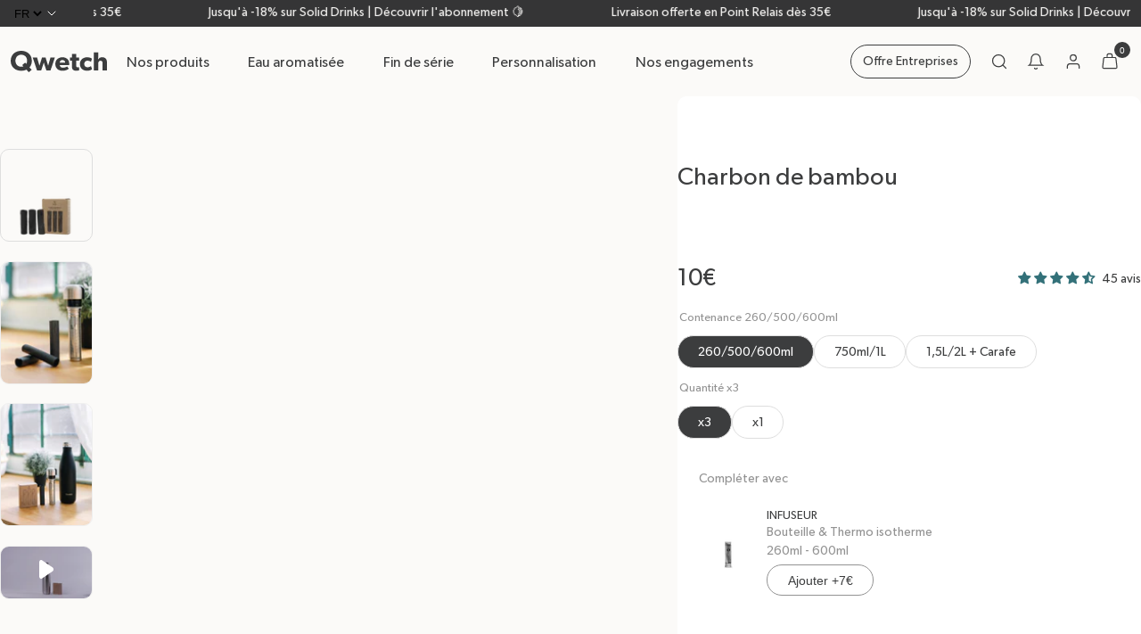

--- FILE ---
content_type: text/html; charset=utf-8
request_url: https://www.qwetch.com/products/charbon-de-bambou?_pos=1&_sid=a053f263a&_ss=r
body_size: 113234
content:
<!doctype html>
<html class="no-js" lang="fr">
  <head>
    <!-- Google Tag Manager -->
    <!-- <script>(function(w,d,s,l,i){w[l]=w[l]||[];w[l].push({'gtm.start':
                new Date().getTime(),event:'gtm.js'});var f=d.getElementsByTagName(s)[0],
                                                          j=d.createElement(s),dl=l!='dataLayer'?'&l='+l:'';j.async=true;j.src=
              'https://www.googletagmanager.com/gtm.js?id='+i+dl;f.parentNode.insertBefore(j,f);
      })(window,document,'script','dataLayer','GTM-5BRG9MD');</script> -->
    <!-- End Google Tag Manager -->

    <meta charset="utf-8">
    <meta http-equiv="X-UA-Compatible" content="IE=edge">
    <meta
      name="viewport"
      content="user-scalable=no, initial-scale=1, maximum-scale=1, minimum-scale=1, width=device-width, height=device-height"
    >
    <meta name="theme-color" content="#252929">

    
    

<style>
  /* ---------------------------------------------------------------------------------------------------------------------
  // Announcement Bar 
  //---------------------------------------------------------------------------------------------------------------------*/

  body {
    --anouncement-bar-height: 0;
    --total-header-height: calc(var(--anouncement-bar-height) + var(--header-height));
  }

  body.has-announcement-bar {
    --anouncement-bar-height: 30px;
  }

  body:has(.announcement-bar) {
    --anouncement-bar-height: 30px;
  }

  .announcement-bar {
    height: var(--anouncement-bar-height);
    color: var(--topbar-text-color);
    background: var(--topbar-background-color);
    font-size: var(--text-s);
    z-index: 100;
    display: grid;
    grid-template-columns: 300px 1fr 300px;
    grid-gap: var(--space-2xl);
  }

  .announcement-bar.play-marquee {
    grid-template-columns: 34px 1fr;
  }

  .announcement-bar__link {
    text-decoration: none;
    color: inherit;
  }

  .announcement-bar__link:hover {
    color: inherit;
    text-decoration: none;
  }

  .announcement-bar__message {
    padding-bottom: 2px;
  }

  .side-blocks {
    height: 100%;
    justify-content: center;
    align-items: center;
    display: flex;
  }

  @media(max-width: 1023.98px) {
    .announcement-bar {
      justify-content: center !important;
      padding: 2px;
      display: flex;
    }
    
    .announcement-bar__slider-wrapper {
      width: 100% !important;
    }

    .announcement-bar__slider-wrapper .swiper-wrapper {
      white-space: unset;
    }
  }

  .announcement-bar__message,
  .announcement-bar__link {
    height: 100%;
  }

  .announcement-bar__message p a,
  .announcement-bar__link p a {
    text-decoration: underline;
  }

  .announcement-bar .swiper-wrapper {
    padding: 2px;
  }

  .announcement-bar__link,
  .announcement-bar__link:hover {
    color: inherit;
    text-decoration: none;
  }

  .announcement-bar__link .announcement-bar__message {
    padding-bottom: 2px;
  }

  .announcement-bar .bar-slider-button-prev {
    left: 120px;
  }

  .announcement-bar .bar-slider-button-next {
    right: 120px;
  }

  /* ---------------------------------------------------------------------------------------------------------------------
  // Marquee
  //---------------------------------------------------------------------------------------------------------------------*/

  .announcement-bar.play-marquee .announcement-bar__marquee-item {
    animation: marqueeAnimation var(--marquee-animation-duration) linear infinite;
  }

  // todo
  @media (prefers-reduced-motion: reduce) {}

  @media(max-width: 1023.98px) {
    .announcement-bar.play-marquee {
      padding-left: 0;
      padding-right: 0;
    }
  }

  @-webkit-keyframes marqueeAnimation {
    from {
      transform: translateX(0)
    }

    to {
      transform: translateX(-100%)
    }
  }

  @keyframes marqueeAnimation {
    from {
      transform: translateX(0)
    }

    to {
      transform: translateX(-100%)
    }
  }

</style>

    
    
      <link rel="canonical" href="https://www.qwetch.com/products/charbon-de-bambou">
    

    <link rel="preconnect" href="https://cdn.shopify.com" crossorigin>
    <link rel="preconnect" href="https://instant.page/5.1.1" crossorigin>

    <title>
      Charbon De Bambou - Qwetch
</title>

    

<link rel="alternate" hreflang="x-default" href="https://www.qwetch.com/products/charbon-de-bambou">
	<link
			rel="alternate"
			hreflang="fr"
			href="https://www.qwetch.com/products/charbon-de-bambou"
	>
	<link
			rel="alternate"
			hreflang="en"
			href="https://www.qwetch.com/en/products/charbon-de-bambou"
	>
	<link
			rel="alternate"
			hreflang="es"
			href="https://www.qwetch.com/es/products/charbon-de-bambou"
	>
	<link
			rel="alternate"
			hreflang="de"
			href="https://www.qwetch.com/de/products/charbon-de-bambou"
	>

    <link rel="icon" type="image/png" href="https://www.qwetch.com/cdn/shop/t/466/assets/qwetch-favicon-96x96.png" sizes="96x96" />
    <link rel="icon" type="image/svg+xml" href="https://www.qwetch.com/cdn/shop/t/466/assets/qwetch-favicon.svg" />
    <link rel="shortcut icon" href="https://www.qwetch.com/cdn/shop/t/466/assets/qwetch-favicon.ico" />
    <link rel="apple-touch-icon" sizes="180x180" href="https://www.qwetch.com/cdn/shop/t/466/assets/qwetch-apple-touch-icon.png" />

    
      <meta name="description" content="Accessoires pour contenants Qwetch : bouchons sport, infuseurs, pailles inox, goupillon de nettoyage... Livraison rapide et retours faciles.">
    

    

    

<meta property="og:site_name" content="Qwetch">
<meta property="og:url" content="https://www.qwetch.com/products/charbon-de-bambou">
<meta property="og:title" content="Charbon De Bambou - Qwetch">
<meta property="og:type" content="product">
<meta property="og:description" content="Accessoires pour contenants Qwetch : bouchons sport, infuseurs, pailles inox, goupillon de nettoyage... Livraison rapide et retours faciles."><meta property="og:image" content="http://www.qwetch.com/cdn/shop/files/Pack_Charbon_CH5069.png?v=1689071234">
  <meta property="og:image:secure_url" content="https://www.qwetch.com/cdn/shop/files/Pack_Charbon_CH5069.png?v=1689071234">
  <meta property="og:image:width" content="1100">
  <meta property="og:image:height" content="1100"><meta property="og:price:amount" content="5,00">
  <meta property="og:price:currency" content="EUR"><meta name="twitter:card" content="summary_large_image">
<meta name="twitter:title" content="Charbon De Bambou - Qwetch">
<meta name="twitter:description" content="Accessoires pour contenants Qwetch : bouchons sport, infuseurs, pailles inox, goupillon de nettoyage... Livraison rapide et retours faciles.">


    <script>window.performance && window.performance.mark && window.performance.mark('shopify.content_for_header.start');</script><meta id="shopify-digital-wallet" name="shopify-digital-wallet" content="/72433860908/digital_wallets/dialog">
<meta name="shopify-checkout-api-token" content="65b50cd7442acd69fa60759caa2eed4d">
<meta id="in-context-paypal-metadata" data-shop-id="72433860908" data-venmo-supported="false" data-environment="production" data-locale="fr_FR" data-paypal-v4="true" data-currency="EUR">
<link rel="alternate" type="application/json+oembed" href="https://www.qwetch.com/products/charbon-de-bambou.oembed">
<script async="async" src="/checkouts/internal/preloads.js?locale=fr-FR"></script>
<link rel="preconnect" href="https://shop.app" crossorigin="anonymous">
<script async="async" src="https://shop.app/checkouts/internal/preloads.js?locale=fr-FR&shop_id=72433860908" crossorigin="anonymous"></script>
<script id="shopify-features" type="application/json">{"accessToken":"65b50cd7442acd69fa60759caa2eed4d","betas":["rich-media-storefront-analytics"],"domain":"www.qwetch.com","predictiveSearch":true,"shopId":72433860908,"locale":"fr"}</script>
<script>var Shopify = Shopify || {};
Shopify.shop = "qwetch.myshopify.com";
Shopify.locale = "fr";
Shopify.currency = {"active":"EUR","rate":"1.0"};
Shopify.country = "FR";
Shopify.theme = {"name":"v66","id":191868469580,"schema_name":"Qwetch","schema_version":"1.0.0","theme_store_id":887,"role":"main"};
Shopify.theme.handle = "null";
Shopify.theme.style = {"id":null,"handle":null};
Shopify.cdnHost = "www.qwetch.com/cdn";
Shopify.routes = Shopify.routes || {};
Shopify.routes.root = "/";</script>
<script type="module">!function(o){(o.Shopify=o.Shopify||{}).modules=!0}(window);</script>
<script>!function(o){function n(){var o=[];function n(){o.push(Array.prototype.slice.apply(arguments))}return n.q=o,n}var t=o.Shopify=o.Shopify||{};t.loadFeatures=n(),t.autoloadFeatures=n()}(window);</script>
<script>
  window.ShopifyPay = window.ShopifyPay || {};
  window.ShopifyPay.apiHost = "shop.app\/pay";
  window.ShopifyPay.redirectState = null;
</script>
<script id="shop-js-analytics" type="application/json">{"pageType":"product"}</script>
<script defer="defer" async type="module" src="//www.qwetch.com/cdn/shopifycloud/shop-js/modules/v2/client.init-shop-cart-sync_XvpUV7qp.fr.esm.js"></script>
<script defer="defer" async type="module" src="//www.qwetch.com/cdn/shopifycloud/shop-js/modules/v2/chunk.common_C2xzKNNs.esm.js"></script>
<script type="module">
  await import("//www.qwetch.com/cdn/shopifycloud/shop-js/modules/v2/client.init-shop-cart-sync_XvpUV7qp.fr.esm.js");
await import("//www.qwetch.com/cdn/shopifycloud/shop-js/modules/v2/chunk.common_C2xzKNNs.esm.js");

  window.Shopify.SignInWithShop?.initShopCartSync?.({"fedCMEnabled":true,"windoidEnabled":true});

</script>
<script>
  window.Shopify = window.Shopify || {};
  if (!window.Shopify.featureAssets) window.Shopify.featureAssets = {};
  window.Shopify.featureAssets['shop-js'] = {"shop-cart-sync":["modules/v2/client.shop-cart-sync_C66VAAYi.fr.esm.js","modules/v2/chunk.common_C2xzKNNs.esm.js"],"init-fed-cm":["modules/v2/client.init-fed-cm_By4eIqYa.fr.esm.js","modules/v2/chunk.common_C2xzKNNs.esm.js"],"shop-button":["modules/v2/client.shop-button_Bz0N9rYp.fr.esm.js","modules/v2/chunk.common_C2xzKNNs.esm.js"],"shop-cash-offers":["modules/v2/client.shop-cash-offers_B90ok608.fr.esm.js","modules/v2/chunk.common_C2xzKNNs.esm.js","modules/v2/chunk.modal_7MqWQJ87.esm.js"],"init-windoid":["modules/v2/client.init-windoid_CdJe_Ee3.fr.esm.js","modules/v2/chunk.common_C2xzKNNs.esm.js"],"shop-toast-manager":["modules/v2/client.shop-toast-manager_kCJHoUCw.fr.esm.js","modules/v2/chunk.common_C2xzKNNs.esm.js"],"init-shop-email-lookup-coordinator":["modules/v2/client.init-shop-email-lookup-coordinator_BPuRLqHy.fr.esm.js","modules/v2/chunk.common_C2xzKNNs.esm.js"],"init-shop-cart-sync":["modules/v2/client.init-shop-cart-sync_XvpUV7qp.fr.esm.js","modules/v2/chunk.common_C2xzKNNs.esm.js"],"avatar":["modules/v2/client.avatar_BTnouDA3.fr.esm.js"],"pay-button":["modules/v2/client.pay-button_CmFhG2BZ.fr.esm.js","modules/v2/chunk.common_C2xzKNNs.esm.js"],"init-customer-accounts":["modules/v2/client.init-customer-accounts_C5-IhKGM.fr.esm.js","modules/v2/client.shop-login-button_DrlPOW6Z.fr.esm.js","modules/v2/chunk.common_C2xzKNNs.esm.js","modules/v2/chunk.modal_7MqWQJ87.esm.js"],"init-shop-for-new-customer-accounts":["modules/v2/client.init-shop-for-new-customer-accounts_Cv1WqR1n.fr.esm.js","modules/v2/client.shop-login-button_DrlPOW6Z.fr.esm.js","modules/v2/chunk.common_C2xzKNNs.esm.js","modules/v2/chunk.modal_7MqWQJ87.esm.js"],"shop-login-button":["modules/v2/client.shop-login-button_DrlPOW6Z.fr.esm.js","modules/v2/chunk.common_C2xzKNNs.esm.js","modules/v2/chunk.modal_7MqWQJ87.esm.js"],"init-customer-accounts-sign-up":["modules/v2/client.init-customer-accounts-sign-up_Dqgdz3C3.fr.esm.js","modules/v2/client.shop-login-button_DrlPOW6Z.fr.esm.js","modules/v2/chunk.common_C2xzKNNs.esm.js","modules/v2/chunk.modal_7MqWQJ87.esm.js"],"shop-follow-button":["modules/v2/client.shop-follow-button_D7RRykwK.fr.esm.js","modules/v2/chunk.common_C2xzKNNs.esm.js","modules/v2/chunk.modal_7MqWQJ87.esm.js"],"checkout-modal":["modules/v2/client.checkout-modal_NILs_SXn.fr.esm.js","modules/v2/chunk.common_C2xzKNNs.esm.js","modules/v2/chunk.modal_7MqWQJ87.esm.js"],"lead-capture":["modules/v2/client.lead-capture_CSmE_fhP.fr.esm.js","modules/v2/chunk.common_C2xzKNNs.esm.js","modules/v2/chunk.modal_7MqWQJ87.esm.js"],"shop-login":["modules/v2/client.shop-login_CKcjyRl_.fr.esm.js","modules/v2/chunk.common_C2xzKNNs.esm.js","modules/v2/chunk.modal_7MqWQJ87.esm.js"],"payment-terms":["modules/v2/client.payment-terms_eoGasybT.fr.esm.js","modules/v2/chunk.common_C2xzKNNs.esm.js","modules/v2/chunk.modal_7MqWQJ87.esm.js"]};
</script>
<script>(function() {
  var isLoaded = false;
  function asyncLoad() {
    if (isLoaded) return;
    isLoaded = true;
    var urls = ["https:\/\/ecom-app.rakutenadvertising.io\/rakuten_advertising.js?shop=qwetch.myshopify.com","https:\/\/tag.rmp.rakuten.com\/125855.ct.js?shop=qwetch.myshopify.com","https:\/\/cdn-app.cart-bot.net\/public\/js\/append.js?shop=qwetch.myshopify.com","https:\/\/static.klaviyo.com\/onsite\/js\/klaviyo.js?company_id=WuPRmP\u0026shop=qwetch.myshopify.com","https:\/\/wisepops.net\/loader.js?v=2\u0026h=Yb4HHEhBPy\u0026shop=qwetch.myshopify.com","https:\/\/cdn.nfcube.com\/instafeed-ba21a10cb4eca9812138f283e93fda9d.js?shop=qwetch.myshopify.com","https:\/\/cdn-bundler.nice-team.net\/app\/js\/bundler.js?shop=qwetch.myshopify.com","\/\/cdn.shopify.com\/proxy\/0a3767f149029ff693f49b1a42a356cfc2da3ffee659b972437b6ca11cedf926\/web.baback.co\/internal\/v2\/shopify-embed?shop=qwetch.myshopify.com\u0026sp-cache-control=cHVibGljLCBtYXgtYWdlPTkwMA"];
    for (var i = 0; i < urls.length; i++) {
      var s = document.createElement('script');
      s.type = 'text/javascript';
      s.async = true;
      s.src = urls[i];
      var x = document.getElementsByTagName('script')[0];
      x.parentNode.insertBefore(s, x);
    }
  };
  if(window.attachEvent) {
    window.attachEvent('onload', asyncLoad);
  } else {
    window.addEventListener('load', asyncLoad, false);
  }
})();</script>
<script id="__st">var __st={"a":72433860908,"offset":3600,"reqid":"4cdd1428-456e-4c95-83b4-dc53b99aab21-1768747640","pageurl":"www.qwetch.com\/products\/charbon-de-bambou?_pos=1\u0026_sid=a053f263a\u0026_ss=r","u":"c0ab106dce0f","p":"product","rtyp":"product","rid":8569000231244};</script>
<script>window.ShopifyPaypalV4VisibilityTracking = true;</script>
<script id="captcha-bootstrap">!function(){'use strict';const t='contact',e='account',n='new_comment',o=[[t,t],['blogs',n],['comments',n],[t,'customer']],c=[[e,'customer_login'],[e,'guest_login'],[e,'recover_customer_password'],[e,'create_customer']],r=t=>t.map((([t,e])=>`form[action*='/${t}']:not([data-nocaptcha='true']) input[name='form_type'][value='${e}']`)).join(','),a=t=>()=>t?[...document.querySelectorAll(t)].map((t=>t.form)):[];function s(){const t=[...o],e=r(t);return a(e)}const i='password',u='form_key',d=['recaptcha-v3-token','g-recaptcha-response','h-captcha-response',i],f=()=>{try{return window.sessionStorage}catch{return}},m='__shopify_v',_=t=>t.elements[u];function p(t,e,n=!1){try{const o=window.sessionStorage,c=JSON.parse(o.getItem(e)),{data:r}=function(t){const{data:e,action:n}=t;return t[m]||n?{data:e,action:n}:{data:t,action:n}}(c);for(const[e,n]of Object.entries(r))t.elements[e]&&(t.elements[e].value=n);n&&o.removeItem(e)}catch(o){console.error('form repopulation failed',{error:o})}}const l='form_type',E='cptcha';function T(t){t.dataset[E]=!0}const w=window,h=w.document,L='Shopify',v='ce_forms',y='captcha';let A=!1;((t,e)=>{const n=(g='f06e6c50-85a8-45c8-87d0-21a2b65856fe',I='https://cdn.shopify.com/shopifycloud/storefront-forms-hcaptcha/ce_storefront_forms_captcha_hcaptcha.v1.5.2.iife.js',D={infoText:'Protégé par hCaptcha',privacyText:'Confidentialité',termsText:'Conditions'},(t,e,n)=>{const o=w[L][v],c=o.bindForm;if(c)return c(t,g,e,D).then(n);var r;o.q.push([[t,g,e,D],n]),r=I,A||(h.body.append(Object.assign(h.createElement('script'),{id:'captcha-provider',async:!0,src:r})),A=!0)});var g,I,D;w[L]=w[L]||{},w[L][v]=w[L][v]||{},w[L][v].q=[],w[L][y]=w[L][y]||{},w[L][y].protect=function(t,e){n(t,void 0,e),T(t)},Object.freeze(w[L][y]),function(t,e,n,w,h,L){const[v,y,A,g]=function(t,e,n){const i=e?o:[],u=t?c:[],d=[...i,...u],f=r(d),m=r(i),_=r(d.filter((([t,e])=>n.includes(e))));return[a(f),a(m),a(_),s()]}(w,h,L),I=t=>{const e=t.target;return e instanceof HTMLFormElement?e:e&&e.form},D=t=>v().includes(t);t.addEventListener('submit',(t=>{const e=I(t);if(!e)return;const n=D(e)&&!e.dataset.hcaptchaBound&&!e.dataset.recaptchaBound,o=_(e),c=g().includes(e)&&(!o||!o.value);(n||c)&&t.preventDefault(),c&&!n&&(function(t){try{if(!f())return;!function(t){const e=f();if(!e)return;const n=_(t);if(!n)return;const o=n.value;o&&e.removeItem(o)}(t);const e=Array.from(Array(32),(()=>Math.random().toString(36)[2])).join('');!function(t,e){_(t)||t.append(Object.assign(document.createElement('input'),{type:'hidden',name:u})),t.elements[u].value=e}(t,e),function(t,e){const n=f();if(!n)return;const o=[...t.querySelectorAll(`input[type='${i}']`)].map((({name:t})=>t)),c=[...d,...o],r={};for(const[a,s]of new FormData(t).entries())c.includes(a)||(r[a]=s);n.setItem(e,JSON.stringify({[m]:1,action:t.action,data:r}))}(t,e)}catch(e){console.error('failed to persist form',e)}}(e),e.submit())}));const S=(t,e)=>{t&&!t.dataset[E]&&(n(t,e.some((e=>e===t))),T(t))};for(const o of['focusin','change'])t.addEventListener(o,(t=>{const e=I(t);D(e)&&S(e,y())}));const B=e.get('form_key'),M=e.get(l),P=B&&M;t.addEventListener('DOMContentLoaded',(()=>{const t=y();if(P)for(const e of t)e.elements[l].value===M&&p(e,B);[...new Set([...A(),...v().filter((t=>'true'===t.dataset.shopifyCaptcha))])].forEach((e=>S(e,t)))}))}(h,new URLSearchParams(w.location.search),n,t,e,['guest_login'])})(!1,!0)}();</script>
<script integrity="sha256-4kQ18oKyAcykRKYeNunJcIwy7WH5gtpwJnB7kiuLZ1E=" data-source-attribution="shopify.loadfeatures" defer="defer" src="//www.qwetch.com/cdn/shopifycloud/storefront/assets/storefront/load_feature-a0a9edcb.js" crossorigin="anonymous"></script>
<script crossorigin="anonymous" defer="defer" src="//www.qwetch.com/cdn/shopifycloud/storefront/assets/shopify_pay/storefront-65b4c6d7.js?v=20250812"></script>
<script data-source-attribution="shopify.dynamic_checkout.dynamic.init">var Shopify=Shopify||{};Shopify.PaymentButton=Shopify.PaymentButton||{isStorefrontPortableWallets:!0,init:function(){window.Shopify.PaymentButton.init=function(){};var t=document.createElement("script");t.src="https://www.qwetch.com/cdn/shopifycloud/portable-wallets/latest/portable-wallets.fr.js",t.type="module",document.head.appendChild(t)}};
</script>
<script data-source-attribution="shopify.dynamic_checkout.buyer_consent">
  function portableWalletsHideBuyerConsent(e){var t=document.getElementById("shopify-buyer-consent"),n=document.getElementById("shopify-subscription-policy-button");t&&n&&(t.classList.add("hidden"),t.setAttribute("aria-hidden","true"),n.removeEventListener("click",e))}function portableWalletsShowBuyerConsent(e){var t=document.getElementById("shopify-buyer-consent"),n=document.getElementById("shopify-subscription-policy-button");t&&n&&(t.classList.remove("hidden"),t.removeAttribute("aria-hidden"),n.addEventListener("click",e))}window.Shopify?.PaymentButton&&(window.Shopify.PaymentButton.hideBuyerConsent=portableWalletsHideBuyerConsent,window.Shopify.PaymentButton.showBuyerConsent=portableWalletsShowBuyerConsent);
</script>
<script data-source-attribution="shopify.dynamic_checkout.cart.bootstrap">document.addEventListener("DOMContentLoaded",(function(){function t(){return document.querySelector("shopify-accelerated-checkout-cart, shopify-accelerated-checkout")}if(t())Shopify.PaymentButton.init();else{new MutationObserver((function(e,n){t()&&(Shopify.PaymentButton.init(),n.disconnect())})).observe(document.body,{childList:!0,subtree:!0})}}));
</script>
<link id="shopify-accelerated-checkout-styles" rel="stylesheet" media="screen" href="https://www.qwetch.com/cdn/shopifycloud/portable-wallets/latest/accelerated-checkout-backwards-compat.css" crossorigin="anonymous">
<style id="shopify-accelerated-checkout-cart">
        #shopify-buyer-consent {
  margin-top: 1em;
  display: inline-block;
  width: 100%;
}

#shopify-buyer-consent.hidden {
  display: none;
}

#shopify-subscription-policy-button {
  background: none;
  border: none;
  padding: 0;
  text-decoration: underline;
  font-size: inherit;
  cursor: pointer;
}

#shopify-subscription-policy-button::before {
  box-shadow: none;
}

      </style>

<script>window.performance && window.performance.mark && window.performance.mark('shopify.content_for_header.end');</script>

    
    <style data-shopify>
  
  @font-face {
      font-family: 'Gibson';
      src: url('//www.qwetch.com/cdn/shop/t/466/assets/Gibson.woff?v=106877827508714234741767777918') format('woff');
      font-style: normal;
      font-weight: 400;
      font-display: swap;
  }

  @font-face {
      font-family: 'GibsonSemiBold';
      src: url('//www.qwetch.com/cdn/shop/t/466/assets/Gibson-SemiBold.woff?v=18144236492048538531767777916') format('woff'), url('//www.qwetch.com/cdn/shop/t/466/assets/Gibson-SemiBold.woff2?v=84683612937135076471767777917') format('woff2');
      font-style: bold;
      font-weight: 700;
      /* font-display: swap; */
  }

  @font-face {
      font-family: 'Kepler';
      src: url('//www.qwetch.com/cdn/shop/t/466/assets/KeplerStd-MediumIt.woff?v=117527338365613954551767777920') format('woff');
      font-style: italic;
      font-display: swap;
  }

  :root {
      
      --base-text-size: 0.875rem;
      
      --text-size-increment: 1.2
      ;

      --base-text-line-height: 1.3125rem;

      --text-xs: calc(var(--base-text-size) / var(--text-size-increment));
      --text-s: var(--base-text-size);
      --text-m: calc(var(--text-s) * var(--text-size-increment));
      --text-l: calc(var(--text-m) * var(--text-size-increment));
      --text-xl: calc(var(--text-l) * var(--text-size-increment));
      --text-2xl: calc(var(--text-xl) * var(--text-size-increment));
      --text-3xl: calc(var(--text-2xl) * var(--text-size-increment));
      --text-4xl: calc(var(--text-3xl) * var(--text-size-increment));

      --line-height-fixed-amount: 0.35rem;
      --line-height-relative-amount: 1.1em;
      --globalLineHeight: calc(var(--line-height-fixed-amount) + var(--line-height-relative-amount));

      --heading-font-family: "Gibson", serif;
      --heading-italic-font-family: "Kepler", serif;
      --body-font-family: "Gibson", serif;

      --body-font-weight: 400;
      --heading-font-weight: 400;

      
      --unit: 0.5rem;
      --space-increment: 1.65;

      --space-xs: calc(var(--unit) / var(--space-increment));
      --space-s: var(--unit);
      --space-m: calc(var(--space-s) * var(--space-increment));
      --space-l: calc(var(--space-m) * var(--space-increment));
      --space-xl: calc(var(--space-l) * var(--space-increment));
      --space-2xl: calc(var(--space-xl) * var(--space-increment));
      --space-3xl: calc(var(--space-2xl) * var(--space-increment));
      --space-4xl: calc(var(--space-3xl) * var(--space-increment));

      
      

          --color-raisin-black: #3C3D3E;
          --color-philippine-gray: #939393;
          --color-bright-gray: #DEDEDE;
          --color-lotion: #FBFAF8;
          --color-gallery: #EFEFEF;
          --color-ming: #337179;
          --color-ebb: #ECEAE9;
          --color-white: #fff;
          --color-black: #000;
          --color-black-disabled: #4D4D4D;
          --color-error: #E2918C;
          --color-success: #91E090;
          --color-green: #99E981;
          --color-green-2: #F5FCF2;

          
          --page-width: 90rem;

          --grid-cols: 34;
          --grid-col-start: 3;
          --grid-col-end: 33;
          --grid-col-gap: 0.8125rem;
          --grid-row-gap: 12px;

          --grid-outside-gap: 0.75rem;
          --grid-outside-gap-large: 3.125rem;
          --grid-outside-gap-extra-large: 5.625rem;

          --grid-col-start-short: 10;
          --grid-col-end-short: 27;

          --grid-col-start-large: 2;
          --grid-col-end-large: 26;

          --grid-cols-mobile: 16;
          --grid-col-start-mobile: 1;
          --grid-col-end-mobile: 17;
          --grid-col-gap-mobile: 10px;

          --grid-col-start-short-mobile: 3;
          --grid-col-end-short-mobile: 15;

          --grid-outside-gap-mobile: 0.8125rem;

          --button-border-radius: 70px;

          
          --product-card-aspect-ratio: 3 / 4;

          
          --field-border-radius: 10px;
          --field-border-width: 2px;

          --global-transition-speed: 200ms;
          --global-transition-speed-longer: 400ms;
          --global-ease: cubic-bezier(0.40, 0, 0, 1);
          --global-easeReverse: cubic-bezier(1, 0, 0, 0.40);
          --duration-short: var(--global-transition-speed);
          --duration-default: var(--global-transition-speed);
          --duration-long: var(--global-transition-speed-longer);
          --global-transition: all var(--global-transition-speed) var(--global-ease);

          
          --font-body-scale: var(--text-s);
          --font-heading-scale: var(--text-l);
      }
</style>

<svg aria-hidden="true" style="position: absolute; width: 0; height: 0; overflow: hidden;">
  <defs>
    <symbol id="icon-whatsapp" viewBox="0 0 16 16" stroke-width="0">
      <mask id="path-1-inside-1_3883_18360" fill="white">
        <path fill-rule="evenodd" clip-rule="evenodd"
          d="M5.15292 3.09221C5.12583 3.09481 5.09913 3.10059 5.07338 3.10942C4.26169 3.35812 3.68994 3.79773 3.3802 4.37078C3.07046 4.94383 3.03117 5.61494 3.16429 6.29676C3.4302 7.66039 4.37403 9.12695 5.56688 10.3477C6.75974 11.5685 8.2 12.5461 9.57273 12.8309C10.2591 12.9731 10.9425 12.9354 11.5331 12.6263C12.1237 12.3172 12.5935 11.7403 12.8854 10.9159C12.9122 10.8386 12.9122 10.7546 12.8854 10.6773C12.8586 10.6 12.8066 10.534 12.7377 10.4899L10.1468 8.86494L10.1409 8.85942C10.1283 8.85081 10.115 8.8431 10.1013 8.83637C10.0632 8.81177 10.0208 8.79448 9.9763 8.7854H9.96493C9.95552 8.78312 9.94578 8.78117 9.93636 8.77988H9.93084C9.87015 8.77631 9.80953 8.78803 9.75454 8.81397C9.73466 8.82304 9.71564 8.83391 9.69773 8.84643C9.68597 8.85352 9.67459 8.86121 9.66363 8.86949L9.65227 8.88637C9.63803 8.89861 9.62478 8.91196 9.61266 8.9263L9.04448 9.50001C8.01429 8.98053 7.22208 8.11234 6.51039 6.93767L7.03312 6.42046C7.04301 6.41154 7.05244 6.40211 7.06136 6.39221C7.06948 6.38474 7.07695 6.37728 7.08409 6.36948V6.36397C7.09207 6.35669 7.09966 6.34899 7.10682 6.34091V6.33539C7.11071 6.32987 7.11461 6.32403 7.11818 6.31819C7.12175 6.31234 7.12597 6.31104 7.12955 6.30715C7.13377 6.29773 7.13766 6.28832 7.14091 6.27857V6.27306L7.14675 6.26169C7.15065 6.25422 7.15455 6.24676 7.15812 6.23896C7.16169 6.23117 7.16234 6.22013 7.16364 6.21072V6.20487C7.16627 6.19364 7.16822 6.18225 7.16948 6.17078V6.16526C7.16948 6.15585 7.16948 6.14643 7.16948 6.13669V6.13117C7.16948 6.12187 7.16948 6.11245 7.16948 6.10293V6.09156C7.16786 6.08215 7.16591 6.07241 7.16364 6.06299V6.05747C7.15806 6.03602 7.15045 6.01514 7.14091 5.99513V5.98929C7.13445 5.97361 7.12685 5.95841 7.11818 5.94383L7.11266 5.93247L7.10682 5.92695L5.48766 3.26786C5.45624 3.21558 5.41218 3.17203 5.35953 3.14123C5.30688 3.11042 5.24734 3.09334 5.18636 3.09156C5.17489 3.09156 5.16418 3.09221 5.15292 3.09221ZM5.02305 3.89351L6.34675 6.08085L5.79481 6.6263C5.73868 6.68288 5.70272 6.75634 5.69245 6.83536C5.68218 6.91439 5.69818 6.9946 5.73799 7.06364C6.57922 8.52014 7.57565 9.65325 8.9711 10.2682C9.03791 10.298 9.11217 10.3069 9.18414 10.2938C9.25611 10.2806 9.32241 10.246 9.37435 10.1945L9.95876 9.61007L12.0951 10.9451C11.8584 11.4776 11.55 11.7945 11.1974 11.9792C10.7886 12.1932 10.2883 12.2338 9.72013 12.1156C8.58084 11.8796 7.20487 10.9844 6.08377 9.83734C4.96266 8.69027 4.09481 7.29578 3.87338 6.16104C3.76299 5.59351 3.81169 5.1052 4.02143 4.71786C4.20162 4.38442 4.50844 4.0987 5.02143 3.89383L5.02305 3.89351Z" />
        <path fill-rule="evenodd" clip-rule="evenodd"
          d="M8.00001 0C3.58702 0 0 3.58441 0 8C4.99154e-05 9.56016 0.456698 11.0862 1.31364 12.3899L0.418832 15.3769C0.399729 15.441 0.398656 15.5091 0.415731 15.5737C0.432805 15.6384 0.467367 15.697 0.515617 15.7433C0.563867 15.7896 0.623939 15.8217 0.689231 15.836C0.754523 15.8504 0.822508 15.8464 0.885716 15.8247L3.8078 14.8162C5.06802 15.5928 6.51974 16.0027 8.00001 16C12.4156 16 16 12.4156 16 8C16 3.58441 12.4156 0 8.00001 0ZM8.00001 0.727273C9.13077 0.727607 10.2459 0.991603 11.2568 1.49829C12.2676 2.00498 13.1465 2.74041 13.8234 3.64616C14.5003 4.5519 14.9567 5.60302 15.1564 6.71602C15.356 7.82901 15.2934 8.97323 14.9734 10.0578C14.6535 11.1423 14.085 12.1373 13.3133 12.9638C12.5415 13.7902 11.5877 14.4253 10.5275 14.8186C9.46735 15.2119 8.33009 15.3526 7.20606 15.2295C6.08202 15.1064 5.00217 14.7229 4.05228 14.1094C4.00593 14.0793 3.95334 14.0602 3.89849 14.0534C3.84365 14.0467 3.78798 14.0525 3.73572 14.0705L1.31916 14.9045L2.05844 12.4354C2.07392 12.3836 2.07766 12.3289 2.06941 12.2755C2.06115 12.222 2.0411 12.1711 2.01072 12.1263C1.18961 10.9221 0.727274 9.51688 0.727274 8C0.726591 7.04474 0.914239 6.09872 1.27949 5.21604C1.64473 4.33336 2.18041 3.53135 2.85589 2.85588C3.53136 2.18041 4.33337 1.64473 5.21605 1.27948C6.09872 0.914238 7.04475 0.72659 8.00001 0.727273Z" />
      </mask>
      <path fill-rule="evenodd" clip-rule="evenodd"
        d="M5.15292 3.09221C5.12583 3.09481 5.09913 3.10059 5.07338 3.10942C4.26169 3.35812 3.68994 3.79773 3.3802 4.37078C3.07046 4.94383 3.03117 5.61494 3.16429 6.29676C3.4302 7.66039 4.37403 9.12695 5.56688 10.3477C6.75974 11.5685 8.2 12.5461 9.57273 12.8309C10.2591 12.9731 10.9425 12.9354 11.5331 12.6263C12.1237 12.3172 12.5935 11.7403 12.8854 10.9159C12.9122 10.8386 12.9122 10.7546 12.8854 10.6773C12.8586 10.6 12.8066 10.534 12.7377 10.4899L10.1468 8.86494L10.1409 8.85942C10.1283 8.85081 10.115 8.8431 10.1013 8.83637C10.0632 8.81177 10.0208 8.79448 9.9763 8.7854H9.96493C9.95552 8.78312 9.94578 8.78117 9.93636 8.77988H9.93084C9.87015 8.77631 9.80953 8.78803 9.75454 8.81397C9.73466 8.82304 9.71564 8.83391 9.69773 8.84643C9.68597 8.85352 9.67459 8.86121 9.66363 8.86949L9.65227 8.88637C9.63803 8.89861 9.62478 8.91196 9.61266 8.9263L9.04448 9.50001C8.01429 8.98053 7.22208 8.11234 6.51039 6.93767L7.03312 6.42046C7.04301 6.41154 7.05244 6.40211 7.06136 6.39221C7.06948 6.38474 7.07695 6.37728 7.08409 6.36948V6.36397C7.09207 6.35669 7.09966 6.34899 7.10682 6.34091V6.33539C7.11071 6.32987 7.11461 6.32403 7.11818 6.31819C7.12175 6.31234 7.12597 6.31104 7.12955 6.30715C7.13377 6.29773 7.13766 6.28832 7.14091 6.27857V6.27306L7.14675 6.26169C7.15065 6.25422 7.15455 6.24676 7.15812 6.23896C7.16169 6.23117 7.16234 6.22013 7.16364 6.21072V6.20487C7.16627 6.19364 7.16822 6.18225 7.16948 6.17078V6.16526C7.16948 6.15585 7.16948 6.14643 7.16948 6.13669V6.13117C7.16948 6.12187 7.16948 6.11245 7.16948 6.10293V6.09156C7.16786 6.08215 7.16591 6.07241 7.16364 6.06299V6.05747C7.15806 6.03602 7.15045 6.01514 7.14091 5.99513V5.98929C7.13445 5.97361 7.12685 5.95841 7.11818 5.94383L7.11266 5.93247L7.10682 5.92695L5.48766 3.26786C5.45624 3.21558 5.41218 3.17203 5.35953 3.14123C5.30688 3.11042 5.24734 3.09334 5.18636 3.09156C5.17489 3.09156 5.16418 3.09221 5.15292 3.09221ZM5.02305 3.89351L6.34675 6.08085L5.79481 6.6263C5.73868 6.68288 5.70272 6.75634 5.69245 6.83536C5.68218 6.91439 5.69818 6.9946 5.73799 7.06364C6.57922 8.52014 7.57565 9.65325 8.9711 10.2682C9.03791 10.298 9.11217 10.3069 9.18414 10.2938C9.25611 10.2806 9.32241 10.246 9.37435 10.1945L9.95876 9.61007L12.0951 10.9451C11.8584 11.4776 11.55 11.7945 11.1974 11.9792C10.7886 12.1932 10.2883 12.2338 9.72013 12.1156C8.58084 11.8796 7.20487 10.9844 6.08377 9.83734C4.96266 8.69027 4.09481 7.29578 3.87338 6.16104C3.76299 5.59351 3.81169 5.1052 4.02143 4.71786C4.20162 4.38442 4.50844 4.0987 5.02143 3.89383L5.02305 3.89351Z"
        fill="black" />
      <path fill-rule="evenodd" clip-rule="evenodd"
        d="M8.00001 0C3.58702 0 0 3.58441 0 8C4.99154e-05 9.56016 0.456698 11.0862 1.31364 12.3899L0.418832 15.3769C0.399729 15.441 0.398656 15.5091 0.415731 15.5737C0.432805 15.6384 0.467367 15.697 0.515617 15.7433C0.563867 15.7896 0.623939 15.8217 0.689231 15.836C0.754523 15.8504 0.822508 15.8464 0.885716 15.8247L3.8078 14.8162C5.06802 15.5928 6.51974 16.0027 8.00001 16C12.4156 16 16 12.4156 16 8C16 3.58441 12.4156 0 8.00001 0ZM8.00001 0.727273C9.13077 0.727607 10.2459 0.991603 11.2568 1.49829C12.2676 2.00498 13.1465 2.74041 13.8234 3.64616C14.5003 4.5519 14.9567 5.60302 15.1564 6.71602C15.356 7.82901 15.2934 8.97323 14.9734 10.0578C14.6535 11.1423 14.085 12.1373 13.3133 12.9638C12.5415 13.7902 11.5877 14.4253 10.5275 14.8186C9.46735 15.2119 8.33009 15.3526 7.20606 15.2295C6.08202 15.1064 5.00217 14.7229 4.05228 14.1094C4.00593 14.0793 3.95334 14.0602 3.89849 14.0534C3.84365 14.0467 3.78798 14.0525 3.73572 14.0705L1.31916 14.9045L2.05844 12.4354C2.07392 12.3836 2.07766 12.3289 2.06941 12.2755C2.06115 12.222 2.0411 12.1711 2.01072 12.1263C1.18961 10.9221 0.727274 9.51688 0.727274 8C0.726591 7.04474 0.914239 6.09872 1.27949 5.21604C1.64473 4.33336 2.18041 3.53135 2.85589 2.85588C3.53136 2.18041 4.33337 1.64473 5.21605 1.27948C6.09872 0.914238 7.04475 0.72659 8.00001 0.727273Z"
        fill="black" />
      <path fill-rule="evenodd" clip-rule="evenodd"
        d="M5.15292 3.09221C5.12583 3.09481 5.09913 3.10059 5.07338 3.10942C4.26169 3.35812 3.68994 3.79773 3.3802 4.37078C3.07046 4.94383 3.03117 5.61494 3.16429 6.29676C3.4302 7.66039 4.37403 9.12695 5.56688 10.3477C6.75974 11.5685 8.2 12.5461 9.57273 12.8309C10.2591 12.9731 10.9425 12.9354 11.5331 12.6263C12.1237 12.3172 12.5935 11.7403 12.8854 10.9159C12.9122 10.8386 12.9122 10.7546 12.8854 10.6773C12.8586 10.6 12.8066 10.534 12.7377 10.4899L10.1468 8.86494L10.1409 8.85942C10.1283 8.85081 10.115 8.8431 10.1013 8.83637C10.0632 8.81177 10.0208 8.79448 9.9763 8.7854H9.96493C9.95552 8.78312 9.94578 8.78117 9.93636 8.77988H9.93084C9.87015 8.77631 9.80953 8.78803 9.75454 8.81397C9.73466 8.82304 9.71564 8.83391 9.69773 8.84643C9.68597 8.85352 9.67459 8.86121 9.66363 8.86949L9.65227 8.88637C9.63803 8.89861 9.62478 8.91196 9.61266 8.9263L9.04448 9.50001C8.01429 8.98053 7.22208 8.11234 6.51039 6.93767L7.03312 6.42046C7.04301 6.41154 7.05244 6.40211 7.06136 6.39221C7.06948 6.38474 7.07695 6.37728 7.08409 6.36948V6.36397C7.09207 6.35669 7.09966 6.34899 7.10682 6.34091V6.33539C7.11071 6.32987 7.11461 6.32403 7.11818 6.31819C7.12175 6.31234 7.12597 6.31104 7.12955 6.30715C7.13377 6.29773 7.13766 6.28832 7.14091 6.27857V6.27306L7.14675 6.26169C7.15065 6.25422 7.15455 6.24676 7.15812 6.23896C7.16169 6.23117 7.16234 6.22013 7.16364 6.21072V6.20487C7.16627 6.19364 7.16822 6.18225 7.16948 6.17078V6.16526C7.16948 6.15585 7.16948 6.14643 7.16948 6.13669V6.13117C7.16948 6.12187 7.16948 6.11245 7.16948 6.10293V6.09156C7.16786 6.08215 7.16591 6.07241 7.16364 6.06299V6.05747C7.15806 6.03602 7.15045 6.01514 7.14091 5.99513V5.98929C7.13445 5.97361 7.12685 5.95841 7.11818 5.94383L7.11266 5.93247L7.10682 5.92695L5.48766 3.26786C5.45624 3.21558 5.41218 3.17203 5.35953 3.14123C5.30688 3.11042 5.24734 3.09334 5.18636 3.09156C5.17489 3.09156 5.16418 3.09221 5.15292 3.09221ZM5.02305 3.89351L6.34675 6.08085L5.79481 6.6263C5.73868 6.68288 5.70272 6.75634 5.69245 6.83536C5.68218 6.91439 5.69818 6.9946 5.73799 7.06364C6.57922 8.52014 7.57565 9.65325 8.9711 10.2682C9.03791 10.298 9.11217 10.3069 9.18414 10.2938C9.25611 10.2806 9.32241 10.246 9.37435 10.1945L9.95876 9.61007L12.0951 10.9451C11.8584 11.4776 11.55 11.7945 11.1974 11.9792C10.7886 12.1932 10.2883 12.2338 9.72013 12.1156C8.58084 11.8796 7.20487 10.9844 6.08377 9.83734C4.96266 8.69027 4.09481 7.29578 3.87338 6.16104C3.76299 5.59351 3.81169 5.1052 4.02143 4.71786C4.20162 4.38442 4.50844 4.0987 5.02143 3.89383L5.02305 3.89351Z"
        stroke="black" stroke-width="2.66" mask="url(#path-1-inside-1_3883_18360)" />
      <path fill-rule="evenodd" clip-rule="evenodd"
        d="M8.00001 0C3.58702 0 0 3.58441 0 8C4.99154e-05 9.56016 0.456698 11.0862 1.31364 12.3899L0.418832 15.3769C0.399729 15.441 0.398656 15.5091 0.415731 15.5737C0.432805 15.6384 0.467367 15.697 0.515617 15.7433C0.563867 15.7896 0.623939 15.8217 0.689231 15.836C0.754523 15.8504 0.822508 15.8464 0.885716 15.8247L3.8078 14.8162C5.06802 15.5928 6.51974 16.0027 8.00001 16C12.4156 16 16 12.4156 16 8C16 3.58441 12.4156 0 8.00001 0ZM8.00001 0.727273C9.13077 0.727607 10.2459 0.991603 11.2568 1.49829C12.2676 2.00498 13.1465 2.74041 13.8234 3.64616C14.5003 4.5519 14.9567 5.60302 15.1564 6.71602C15.356 7.82901 15.2934 8.97323 14.9734 10.0578C14.6535 11.1423 14.085 12.1373 13.3133 12.9638C12.5415 13.7902 11.5877 14.4253 10.5275 14.8186C9.46735 15.2119 8.33009 15.3526 7.20606 15.2295C6.08202 15.1064 5.00217 14.7229 4.05228 14.1094C4.00593 14.0793 3.95334 14.0602 3.89849 14.0534C3.84365 14.0467 3.78798 14.0525 3.73572 14.0705L1.31916 14.9045L2.05844 12.4354C2.07392 12.3836 2.07766 12.3289 2.06941 12.2755C2.06115 12.222 2.0411 12.1711 2.01072 12.1263C1.18961 10.9221 0.727274 9.51688 0.727274 8C0.726591 7.04474 0.914239 6.09872 1.27949 5.21604C1.64473 4.33336 2.18041 3.53135 2.85589 2.85588C3.53136 2.18041 4.33337 1.64473 5.21605 1.27948C6.09872 0.914238 7.04475 0.72659 8.00001 0.727273Z"
        stroke="black" stroke-width="2.66" mask="url(#path-1-inside-1_3883_18360)" />
    </symbol>
    <symbol id="icon-activity" viewBox="0 0 24 24">
      <polyline points="22 12 18 12 15 21 9 3 6 12 2 12"></polyline>
    </symbol>
    <symbol id="icon-airplay" viewBox="0 0 24 24">
      <path d="M5 17H4a2 2 0 0 1-2-2V5a2 2 0 0 1 2-2h16a2 2 0 0 1 2 2v10a2 2 0 0 1-2 2h-1"></path>
      <polygon points="12 15 17 21 7 21 12 15"></polygon>
    </symbol>
    <symbol id="icon-alert-exclamation" viewBox="0 0 24 24" fill="none">
      <path stroke="currentColor" d="M8 15.5a7.5 7.5 0 1 0 0-15 7.5 7.5 0 0 0 0 15Z" />
      <path fill="currentColor"
        d="M7 10.953c0 .601.449 1.047.99 1.047.561 0 1.01-.446 1.01-1.047 0-.6-.449-1.066-1.01-1.066-.541 0-.99.465-.99 1.066Zm.486-1.791h1.01L8.831 4H7.168l.318 5.162Z" />
    </symbol>
    <symbol id="icon-alert-circle" viewBox="0 0 24 24" fill="none" stroke="currentColor" stroke-linecap="round" stroke-linejoin="round" stroke-width="2">
      <circle cx="12" cy="12" r="10"/>
      <path d="M12 8v4M12 16h.01"/>
    </symbol>
    <symbol id="icon-alert-octagon" viewBox="0 0 24 24">
      <polygon points="7.86 2 16.14 2 22 7.86 22 16.14 16.14 22 7.86 22 2 16.14 2 7.86 7.86 2"></polygon>
      <line x1="12" y1="8" x2="12" y2="12"></line>
      <line x1="12" y1="16" x2="12.01" y2="16"></line>
    </symbol>
    <symbol id="icon-alert-triangle" viewBox="0 0 24 24">
      <path d="M10.29 3.86L1.82 18a2 2 0 0 0 1.71 3h16.94a2 2 0 0 0 1.71-3L13.71 3.86a2 2 0 0 0-3.42 0z"></path>
      <line x1="12" y1="9" x2="12" y2="13"></line>
      <line x1="12" y1="17" x2="12.01" y2="17"></line>
    </symbol>
    <symbol id="icon-align-center" viewBox="0 0 24 24">
      <line x1="18" y1="10" x2="6" y2="10"></line>
      <line x1="21" y1="6" x2="3" y2="6"></line>
      <line x1="21" y1="14" x2="3" y2="14"></line>
      <line x1="18" y1="18" x2="6" y2="18"></line>
    </symbol>
    <symbol id="icon-align-justify" viewBox="0 0 24 24">
      <line x1="21" y1="10" x2="3" y2="10"></line>
      <line x1="21" y1="6" x2="3" y2="6"></line>
      <line x1="21" y1="14" x2="3" y2="14"></line>
      <line x1="21" y1="18" x2="3" y2="18"></line>
    </symbol>
    <symbol id="icon-align-left" viewBox="0 0 24 24">
      <line x1="17" y1="10" x2="3" y2="10"></line>
      <line x1="21" y1="6" x2="3" y2="6"></line>
      <line x1="21" y1="14" x2="3" y2="14"></line>
      <line x1="17" y1="18" x2="3" y2="18"></line>
    </symbol>
    <symbol id="icon-align-right" viewBox="0 0 24 24">
      <line x1="21" y1="10" x2="7" y2="10"></line>
      <line x1="21" y1="6" x2="3" y2="6"></line>
      <line x1="21" y1="14" x2="3" y2="14"></line>
      <line x1="21" y1="18" x2="7" y2="18"></line>
    </symbol>
    <symbol id="icon-anchor" viewBox="0 0 24 24">
      <circle cx="12" cy="5" r="3"></circle>
      <line x1="12" y1="22" x2="12" y2="8"></line>
      <path d="M5 12H2a10 10 0 0 0 20 0h-3"></path>
    </symbol>
    <symbol id="icon-aperture" viewBox="0 0 24 24">
      <circle cx="12" cy="12" r="10"></circle>
      <line x1="14.31" y1="8" x2="20.05" y2="17.94"></line>
      <line x1="9.69" y1="8" x2="21.17" y2="8"></line>
      <line x1="7.38" y1="12" x2="13.12" y2="2.06"></line>
      <line x1="9.69" y1="16" x2="3.95" y2="6.06"></line>
      <line x1="14.31" y1="16" x2="2.83" y2="16"></line>
      <line x1="16.62" y1="12" x2="10.88" y2="21.94"></line>
    </symbol>
    <symbol id="icon-archive" viewBox="0 0 24 24">
      <polyline points="21 8 21 21 3 21 3 8"></polyline>
      <rect x="1" y="3" width="22" height="5"></rect>
      <line x1="10" y1="12" x2="14" y2="12"></line>
    </symbol>
    <symbol id="icon-arrow-down-circle" viewBox="0 0 24 24">
      <circle cx="12" cy="12" r="10"></circle>
      <polyline points="8 12 12 16 16 12"></polyline>
      <line x1="12" y1="8" x2="12" y2="16"></line>
    </symbol>
    <symbol id="icon-arrow-down-left" viewBox="0 0 24 24">
      <line x1="17" y1="7" x2="7" y2="17"></line>
      <polyline points="17 17 7 17 7 7"></polyline>
    </symbol>
    <symbol id="icon-arrow-down-right" viewBox="0 0 24 24">
      <line x1="7" y1="7" x2="17" y2="17"></line>
      <polyline points="17 7 17 17 7 17"></polyline>
    </symbol>
    <symbol id="icon-arrow-down" viewBox="0 0 24 24">
      <line x1="12" y1="5" x2="12" y2="19"></line>
      <polyline points="19 12 12 19 5 12"></polyline>
    </symbol>
    <symbol id="icon-arrow-left-circle" viewBox="0 0 24 24">
      <circle cx="12" cy="12" r="10"></circle>
      <polyline points="12 8 8 12 12 16"></polyline>
      <line x1="16" y1="12" x2="8" y2="12"></line>
    </symbol>
    <symbol id="icon-arrow-left" viewBox="0 0 24 24" fill="none" stroke="currentColor" stroke-width="1.5"
      stroke-linecap="round" stroke-linejoin="round">
      <path d="M19 12H5M12 19l-7-7 7-7" />
    </symbol>
    <symbol id="icon-arrow-right-circle" viewBox="0 0 24 24">
      <circle cx="12" cy="12" r="10"></circle>
      <polyline points="12 16 16 12 12 8"></polyline>
      <line x1="8" y1="12" x2="16" y2="12"></line>
    </symbol>
    <symbol id="icon-arrow-right" viewBox="0 0 24 24" fill="none" stroke="currentColor" stroke-width="1.5"
      stroke-linecap="round" stroke-linejoin="round">
      <path d="M5 12h14M12 5l7 7-7 7" />
    </symbol>
    <symbol id="icon-arrow-up-circle" viewBox="0 0 24 24">
      <circle cx="12" cy="12" r="10"></circle>
      <polyline points="16 12 12 8 8 12"></polyline>
      <line x1="12" y1="16" x2="12" y2="8"></line>
    </symbol>
    <symbol id="icon-arrow-up-left" viewBox="0 0 24 24">
      <line x1="17" y1="17" x2="7" y2="7"></line>
      <polyline points="7 17 7 7 17 7"></polyline>
    </symbol>
    <symbol id="icon-arrow-up-right" viewBox="0 0 24 24">
      <line x1="7" y1="17" x2="17" y2="7"></line>
      <polyline points="7 7 17 7 17 17"></polyline>
    </symbol>
    <symbol id="icon-arrow-up" viewBox="0 0 24 24">
      <line x1="12" y1="19" x2="12" y2="5"></line>
      <polyline points="5 12 12 5 19 12"></polyline>
    </symbol>
    <symbol id="icon-at-sign" viewBox="0 0 24 24">
      <circle cx="12" cy="12" r="4"></circle>
      <path d="M16 8v5a3 3 0 0 0 6 0v-1a10 10 0 1 0-3.92 7.94"></path>
    </symbol>
    <symbol id="icon-award" viewBox="0 0 24 24">
      <circle cx="12" cy="8" r="7"></circle>
      <polyline points="8.21 13.89 7 23 12 20 17 23 15.79 13.88"></polyline>
    </symbol>
    <symbol id="icon-bar-chart-2" viewBox="0 0 24 24">
      <line x1="18" y1="20" x2="18" y2="10"></line>
      <line x1="12" y1="20" x2="12" y2="4"></line>
      <line x1="6" y1="20" x2="6" y2="14"></line>
    </symbol>
    <symbol id="icon-bar-chart" viewBox="0 0 24 24">
      <line x1="12" y1="20" x2="12" y2="10"></line>
      <line x1="18" y1="20" x2="18" y2="4"></line>
      <line x1="6" y1="20" x2="6" y2="16"></line>
    </symbol>
    <symbol id="icon-battery-charging" viewBox="0 0 24 24">
      <path d="M5 18H3a2 2 0 0 1-2-2V8a2 2 0 0 1 2-2h3.19M15 6h2a2 2 0 0 1 2 2v8a2 2 0 0 1-2 2h-3.19"></path>
      <line x1="23" y1="13" x2="23" y2="11"></line>
      <polyline points="11 6 7 12 13 12 9 18"></polyline>
    </symbol>
    <symbol id="icon-battery" viewBox="0 0 24 24">
      <rect x="1" y="6" width="18" height="12" rx="2" ry="2"></rect>
      <line x1="23" y1="13" x2="23" y2="11"></line>
    </symbol>
    <symbol id="icon-bell-off" viewBox="0 0 24 24">
      <path d="M13.73 21a2 2 0 0 1-3.46 0"></path>
      <path d="M18.63 13A17.89 17.89 0 0 1 18 8"></path>
      <path d="M6.26 6.26A5.86 5.86 0 0 0 6 8c0 7-3 9-3 9h14"></path>
      <path d="M18 8a6 6 0 0 0-9.33-5"></path>
      <line x1="1" y1="1" x2="23" y2="23"></line>
    </symbol>
    <symbol id="icon-bell" viewBox="0 0 24 24">
      <path d="M18 8A6 6 0 0 0 6 8c0 7-3 9-3 9h18s-3-2-3-9"></path>
      <path d="M13.73 21a2 2 0 0 1-3.46 0"></path>
    </symbol>
    <symbol id="icon-bluetooth" viewBox="0 0 24 24">
      <polyline points="6.5 6.5 17.5 17.5 12 23 12 1 17.5 6.5 6.5 17.5"></polyline>
    </symbol>
    <symbol id="icon-bold" viewBox="0 0 24 24">
      <path d="M6 4h8a4 4 0 0 1 4 4 4 4 0 0 1-4 4H6z"></path>
      <path d="M6 12h9a4 4 0 0 1 4 4 4 4 0 0 1-4 4H6z"></path>
    </symbol>
    <symbol id="icon-book-open" viewBox="0 0 24 24">
      <path d="M2 3h6a4 4 0 0 1 4 4v14a3 3 0 0 0-3-3H2z"></path>
      <path d="M22 3h-6a4 4 0 0 0-4 4v14a3 3 0 0 1 3-3h7z"></path>
    </symbol>
    <symbol id="icon-book" viewBox="0 0 24 24">
      <path d="M4 19.5A2.5 2.5 0 0 1 6.5 17H20"></path>
      <path d="M6.5 2H20v20H6.5A2.5 2.5 0 0 1 4 19.5v-15A2.5 2.5 0 0 1 6.5 2z"></path>
    </symbol>
    <symbol id="icon-bookmark" viewBox="0 0 24 24">
      <path d="M19 21l-7-5-7 5V5a2 2 0 0 1 2-2h10a2 2 0 0 1 2 2z"></path>
    </symbol>
    <symbol id="icon-box" viewBox="0 0 24 24">
      <path
        d="M21 16V8a2 2 0 0 0-1-1.73l-7-4a2 2 0 0 0-2 0l-7 4A2 2 0 0 0 3 8v8a2 2 0 0 0 1 1.73l7 4a2 2 0 0 0 2 0l7-4A2 2 0 0 0 21 16z">
      </path>
      <polyline points="3.27 6.96 12 12.01 20.73 6.96"></polyline>
      <line x1="12" y1="22.08" x2="12" y2="12"></line>
    </symbol>
    <symbol id="icon-briefcase" viewBox="0 0 24 24">
      <rect x="2" y="7" width="20" height="14" rx="2" ry="2"></rect>
      <path d="M16 21V5a2 2 0 0 0-2-2h-4a2 2 0 0 0-2 2v16"></path>
    </symbol>
    <symbol id="icon-calendar" viewBox="0 0 24 24">
      <rect x="3" y="4" width="18" height="18" rx="2" ry="2"></rect>
      <line x1="16" y1="2" x2="16" y2="6"></line>
      <line x1="8" y1="2" x2="8" y2="6"></line>
      <line x1="3" y1="10" x2="21" y2="10"></line>
    </symbol>
    <symbol id="icon-camera-off" viewBox="0 0 24 24">
      <line x1="1" y1="1" x2="23" y2="23"></line>
      <path d="M21 21H3a2 2 0 0 1-2-2V8a2 2 0 0 1 2-2h3m3-3h6l2 3h4a2 2 0 0 1 2 2v9.34m-7.72-2.06a4 4 0 1 1-5.56-5.56">
      </path>
    </symbol>
    <symbol id="icon-camera" viewBox="0 0 24 24">
      <path d="M23 19a2 2 0 0 1-2 2H3a2 2 0 0 1-2-2V8a2 2 0 0 1 2-2h4l2-3h6l2 3h4a2 2 0 0 1 2 2z"></path>
      <circle cx="12" cy="13" r="4"></circle>
    </symbol>
    <symbol id="icon-cast" viewBox="0 0 24 24">
      <path
        d="M2 16.1A5 5 0 0 1 5.9 20M2 12.05A9 9 0 0 1 9.95 20M2 8V6a2 2 0 0 1 2-2h16a2 2 0 0 1 2 2v12a2 2 0 0 1-2 2h-6">
      </path>
      <line x1="2" y1="20" x2="2.01" y2="20"></line>
    </symbol>
    <symbol id="icon-check-circle" viewBox="0 0 24 24">
      <path d="M22 11.08V12a10 10 0 1 1-5.93-9.14"></path>
      <polyline points="22 4 12 14.01 9 11.01"></polyline>
    </symbol>
    <symbol id="icon-check-square" viewBox="0 0 24 24">
      <polyline points="9 11 12 14 22 4"></polyline>
      <path d="M21 12v7a2 2 0 0 1-2 2H5a2 2 0 0 1-2-2V5a2 2 0 0 1 2-2h11"></path>
    </symbol>
    <symbol id="icon-check" viewBox="0 0 24 24">
      <polyline points="20 6 9 17 4 12"></polyline>
    </symbol>
    <symbol id="icon-chevron-down" viewBox="0 0 24 24">
      <polyline points="6 9 12 15 18 9"></polyline>
    </symbol>
    <symbol id="icon-chevron-left" viewBox="0 0 24 24">
      <polyline points="15 18 9 12 15 6"></polyline>
    </symbol>
    <symbol id="icon-chevron-right" viewBox="0 0 24 24">
      <polyline points="9 18 15 12 9 6"></polyline>
    </symbol>
    <symbol id="icon-chevron-up" viewBox="0 0 24 24">
      <polyline points="18 15 12 9 6 15"></polyline>
    </symbol>
    <symbol id="icon-chevrons-down" viewBox="0 0 24 24">
      <polyline points="7 13 12 18 17 13"></polyline>
      <polyline points="7 6 12 11 17 6"></polyline>
    </symbol>
    <symbol id="icon-chevrons-left" viewBox="0 0 24 24">
      <polyline points="11 17 6 12 11 7"></polyline>
      <polyline points="18 17 13 12 18 7"></polyline>
    </symbol>
    <symbol id="icon-chevrons-right" viewBox="0 0 24 24">
      <polyline points="13 17 18 12 13 7"></polyline>
      <polyline points="6 17 11 12 6 7"></polyline>
    </symbol>
    <symbol id="icon-chevrons-up" viewBox="0 0 24 24">
      <polyline points="17 11 12 6 7 11"></polyline>
      <polyline points="17 18 12 13 7 18"></polyline>
    </symbol>
    <symbol id="icon-chrome" viewBox="0 0 24 24">
      <circle cx="12" cy="12" r="10"></circle>
      <circle cx="12" cy="12" r="4"></circle>
      <line x1="21.17" y1="8" x2="12" y2="8"></line>
      <line x1="3.95" y1="6.06" x2="8.54" y2="14"></line>
      <line x1="10.88" y1="21.94" x2="15.46" y2="14"></line>
    </symbol>
    <symbol id="icon-circle" viewBox="0 0 24 24">
      <circle cx="12" cy="12" r="10"></circle>
    </symbol>
    <symbol id="icon-clipboard" viewBox="0 0 24 24">
      <path d="M16 4h2a2 2 0 0 1 2 2v14a2 2 0 0 1-2 2H6a2 2 0 0 1-2-2V6a2 2 0 0 1 2-2h2"></path>
      <rect x="8" y="2" width="8" height="4" rx="1" ry="1"></rect>
    </symbol>
    <symbol id="icon-clock" viewBox="0 0 24 24">
      <circle cx="12" cy="12" r="10"></circle>
      <polyline points="12 6 12 12 16 14"></polyline>
    </symbol>
    <symbol id="icon-geolocation" viewBox="0 0 22 22" fill="none">
      <g clip-path="url(#a)" fill="#162666">
        <path
          d="M10.996 22A10.993 10.993 0 0 1 .837 15.21 11.004 11.004 0 0 1 3.221 3.222 10.994 10.994 0 0 1 21.99 11a10.994 10.994 0 0 1-10.996 11Zm0-21.132a10.125 10.125 0 0 0-9.357 6.255 10.135 10.135 0 0 0 7.38 13.814 10.124 10.124 0 0 0 10.397-4.308 10.134 10.134 0 0 0-8.42-15.76Z" />
        <path
          d="M11.43.29h-.868v4.342h.868V.29ZM11.43 17.513h-.868v4.342h.868v-4.342ZM22 10.91h-4.34v.869H22v-.869ZM4.783 10.91H.443v.869h4.34v-.869Z" />
      </g>
      <defs>
        <clipPath id="a">
          <path fill="#fff" d="M0 0h22v22H0z" />
        </clipPath>
      </defs>
    </symbol>
    <symbol id="icon-cloud-drizzle" viewBox="0 0 24 24">
      <line x1="8" y1="19" x2="8" y2="21"></line>
      <line x1="8" y1="13" x2="8" y2="15"></line>
      <line x1="16" y1="19" x2="16" y2="21"></line>
      <line x1="16" y1="13" x2="16" y2="15"></line>
      <line x1="12" y1="21" x2="12" y2="23"></line>
      <line x1="12" y1="15" x2="12" y2="17"></line>
      <path d="M20 16.58A5 5 0 0 0 18 7h-1.26A8 8 0 1 0 4 15.25"></path>
    </symbol>
    <symbol id="icon-cloud-lightning" viewBox="0 0 24 24">
      <path d="M19 16.9A5 5 0 0 0 18 7h-1.26a8 8 0 1 0-11.62 9"></path>
      <polyline points="13 11 9 17 15 17 11 23"></polyline>
    </symbol>
    <symbol id="icon-cloud-off" viewBox="0 0 24 24">
      <path d="M22.61 16.95A5 5 0 0 0 18 10h-1.26a8 8 0 0 0-7.05-6M5 5a8 8 0 0 0 4 15h9a5 5 0 0 0 1.7-.3"></path>
      <line x1="1" y1="1" x2="23" y2="23"></line>
    </symbol>
    <symbol id="icon-cloud-rain" viewBox="0 0 24 24">
      <line x1="16" y1="13" x2="16" y2="21"></line>
      <line x1="8" y1="13" x2="8" y2="21"></line>
      <line x1="12" y1="15" x2="12" y2="23"></line>
      <path d="M20 16.58A5 5 0 0 0 18 7h-1.26A8 8 0 1 0 4 15.25"></path>
    </symbol>
    <symbol id="icon-cloud-snow" viewBox="0 0 24 24">
      <path d="M20 17.58A5 5 0 0 0 18 8h-1.26A8 8 0 1 0 4 16.25"></path>
      <line x1="8" y1="16" x2="8.01" y2="16"></line>
      <line x1="8" y1="20" x2="8.01" y2="20"></line>
      <line x1="12" y1="18" x2="12.01" y2="18"></line>
      <line x1="12" y1="22" x2="12.01" y2="22"></line>
      <line x1="16" y1="16" x2="16.01" y2="16"></line>
      <line x1="16" y1="20" x2="16.01" y2="20"></line>
    </symbol>
    <symbol id="icon-cloud" viewBox="0 0 24 24">
      <path d="M18 10h-1.26A8 8 0 1 0 9 20h9a5 5 0 0 0 0-10z"></path>
    </symbol>
    <symbol id="icon-code" viewBox="0 0 24 24">
      <polyline points="16 18 22 12 16 6"></polyline>
      <polyline points="8 6 2 12 8 18"></polyline>
    </symbol>
    <symbol id="icon-codepen" viewBox="0 0 24 24">
      <polygon points="12 2 22 8.5 22 15.5 12 22 2 15.5 2 8.5 12 2"></polygon>
      <line x1="12" y1="22" x2="12" y2="15.5"></line>
      <polyline points="22 8.5 12 15.5 2 8.5"></polyline>
      <polyline points="2 15.5 12 8.5 22 15.5"></polyline>
      <line x1="12" y1="2" x2="12" y2="8.5"></line>
    </symbol>
    <symbol id="icon-codesandbox" viewBox="0 0 24 24">
      <path
        d="M21 16V8a2 2 0 0 0-1-1.73l-7-4a2 2 0 0 0-2 0l-7 4A2 2 0 0 0 3 8v8a2 2 0 0 0 1 1.73l7 4a2 2 0 0 0 2 0l7-4A2 2 0 0 0 21 16z">
      </path>
      <polyline points="7.5 4.21 12 6.81 16.5 4.21"></polyline>
      <polyline points="7.5 19.79 7.5 14.6 3 12"></polyline>
      <polyline points="21 12 16.5 14.6 16.5 19.79"></polyline>
      <polyline points="3.27 6.96 12 12.01 20.73 6.96"></polyline>
      <line x1="12" y1="22.08" x2="12" y2="12"></line>
    </symbol>
    <symbol id="icon-coffee" viewBox="0 0 24 24">
      <path d="M18 8h1a4 4 0 0 1 0 8h-1"></path>
      <path d="M2 8h16v9a4 4 0 0 1-4 4H6a4 4 0 0 1-4-4V8z"></path>
      <line x1="6" y1="1" x2="6" y2="4"></line>
      <line x1="10" y1="1" x2="10" y2="4"></line>
      <line x1="14" y1="1" x2="14" y2="4"></line>
    </symbol>
    <symbol id="icon-columns" viewBox="0 0 24 24">
      <path d="M12 3h7a2 2 0 0 1 2 2v14a2 2 0 0 1-2 2h-7m0-18H5a2 2 0 0 0-2 2v14a2 2 0 0 0 2 2h7m0-18v18"></path>
    </symbol>
    <symbol id="icon-command" viewBox="0 0 24 24">
      <path
        d="M18 3a3 3 0 0 0-3 3v12a3 3 0 0 0 3 3 3 3 0 0 0 3-3 3 3 0 0 0-3-3H6a3 3 0 0 0-3 3 3 3 0 0 0 3 3 3 3 0 0 0 3-3V6a3 3 0 0 0-3-3 3 3 0 0 0-3 3 3 3 0 0 0 3 3h12a3 3 0 0 0 3-3 3 3 0 0 0-3-3z">
      </path>
    </symbol>
    <symbol id="icon-compass" viewBox="0 0 24 24">
      <circle cx="12" cy="12" r="10"></circle>
      <polygon points="16.24 7.76 14.12 14.12 7.76 16.24 9.88 9.88 16.24 7.76"></polygon>
    </symbol>
    <symbol id="icon-copy" viewBox="0 0 24 24">
      <rect x="9" y="9" width="13" height="13" rx="2" ry="2"></rect>
      <path d="M5 15H4a2 2 0 0 1-2-2V4a2 2 0 0 1 2-2h9a2 2 0 0 1 2 2v1"></path>
    </symbol>
    <symbol id="icon-corner-down-left" viewBox="0 0 24 24">
      <polyline points="9 10 4 15 9 20"></polyline>
      <path d="M20 4v7a4 4 0 0 1-4 4H4"></path>
    </symbol>
    <symbol id="icon-corner-down-right" viewBox="0 0 24 24">
      <polyline points="15 10 20 15 15 20"></polyline>
      <path d="M4 4v7a4 4 0 0 0 4 4h12"></path>
    </symbol>
    <symbol id="icon-corner-left-down" viewBox="0 0 24 24">
      <polyline points="14 15 9 20 4 15"></polyline>
      <path d="M20 4h-7a4 4 0 0 0-4 4v12"></path>
    </symbol>
    <symbol id="icon-corner-left-up" viewBox="0 0 24 24">
      <polyline points="14 9 9 4 4 9"></polyline>
      <path d="M20 20h-7a4 4 0 0 1-4-4V4"></path>
    </symbol>
    <symbol id="icon-corner-right-down" viewBox="0 0 24 24">
      <polyline points="10 15 15 20 20 15"></polyline>
      <path d="M4 4h7a4 4 0 0 1 4 4v12"></path>
    </symbol>
    <symbol id="icon-corner-right-up" viewBox="0 0 24 24">
      <polyline points="10 9 15 4 20 9"></polyline>
      <path d="M4 20h7a4 4 0 0 0 4-4V4"></path>
    </symbol>
    <symbol id="icon-corner-up-left" viewBox="0 0 24 24">
      <polyline points="9 14 4 9 9 4"></polyline>
      <path d="M20 20v-7a4 4 0 0 0-4-4H4"></path>
    </symbol>
    <symbol id="icon-corner-up-right" viewBox="0 0 24 24">
      <polyline points="15 14 20 9 15 4"></polyline>
      <path d="M4 20v-7a4 4 0 0 1 4-4h12"></path>
    </symbol>
    <symbol id="icon-cpu" viewBox="0 0 24 24">
      <rect x="4" y="4" width="16" height="16" rx="2" ry="2"></rect>
      <rect x="9" y="9" width="6" height="6"></rect>
      <line x1="9" y1="1" x2="9" y2="4"></line>
      <line x1="15" y1="1" x2="15" y2="4"></line>
      <line x1="9" y1="20" x2="9" y2="23"></line>
      <line x1="15" y1="20" x2="15" y2="23"></line>
      <line x1="20" y1="9" x2="23" y2="9"></line>
      <line x1="20" y1="14" x2="23" y2="14"></line>
      <line x1="1" y1="9" x2="4" y2="9"></line>
      <line x1="1" y1="14" x2="4" y2="14"></line>
    </symbol>
    <symbol id="icon-credit-card" viewBox="0 0 24 24">
      <rect x="1" y="4" width="22" height="16" rx="2" ry="2"></rect>
      <line x1="1" y1="10" x2="23" y2="10"></line>
    </symbol>
    <symbol id="icon-crop" viewBox="0 0 24 24">
      <path d="M6.13 1L6 16a2 2 0 0 0 2 2h15"></path>
      <path d="M1 6.13L16 6a2 2 0 0 1 2 2v15"></path>
    </symbol>
    <symbol id="icon-crosshair" viewBox="0 0 24 24">
      <circle cx="12" cy="12" r="10"></circle>
      <line x1="22" y1="12" x2="18" y2="12"></line>
      <line x1="6" y1="12" x2="2" y2="12"></line>
      <line x1="12" y1="6" x2="12" y2="2"></line>
      <line x1="12" y1="22" x2="12" y2="18"></line>
    </symbol>
    <symbol id="icon-open-status" viewBox="0 0 12 12" fill="none">
      <circle cx="6.376" cy="6" r="5.7" fill="#FBFBFB" stroke="#82B78E" stroke-width=".6" />
      <path d="m4.14 5.89 1.512 1.588 3.184-2.842" stroke="#82B78E" />
    </symbol>
    <symbol id="icon-database" viewBox="0 0 24 24">
      <ellipse cx="12" cy="5" rx="9" ry="3"></ellipse>
      <path d="M21 12c0 1.66-4 3-9 3s-9-1.34-9-3"></path>
      <path d="M3 5v14c0 1.66 4 3 9 3s9-1.34 9-3V5"></path>
    </symbol>
    <symbol id="icon-delete" viewBox="0 0 24 24">
      <path d="M21 4H8l-7 8 7 8h13a2 2 0 0 0 2-2V6a2 2 0 0 0-2-2z"></path>
      <line x1="18" y1="9" x2="12" y2="15"></line>
      <line x1="12" y1="9" x2="18" y2="15"></line>
    </symbol>
    <symbol id="icon-disc" viewBox="0 0 24 24">
      <circle cx="12" cy="12" r="10"></circle>
      <circle cx="12" cy="12" r="3"></circle>
    </symbol>
    <symbol id="icon-divide-circle" viewBox="0 0 24 24">
      <line x1="8" y1="12" x2="16" y2="12"></line>
      <line x1="12" y1="16" x2="12" y2="16"></line>
      <line x1="12" y1="8" x2="12" y2="8"></line>
      <circle cx="12" cy="12" r="10"></circle>
    </symbol>
    <symbol id="icon-divide-square" viewBox="0 0 24 24">
      <rect x="3" y="3" width="18" height="18" rx="2" ry="2"></rect>
      <line x1="8" y1="12" x2="16" y2="12"></line>
      <line x1="12" y1="16" x2="12" y2="16"></line>
      <line x1="12" y1="8" x2="12" y2="8"></line>
    </symbol>
    <symbol id="icon-divide" viewBox="0 0 24 24">
      <circle cx="12" cy="6" r="2"></circle>
      <line x1="5" y1="12" x2="19" y2="12"></line>
      <circle cx="12" cy="18" r="2"></circle>
    </symbol>
    <symbol id="icon-dollar-sign" viewBox="0 0 24 24">
      <line x1="12" y1="1" x2="12" y2="23"></line>
      <path d="M17 5H9.5a3.5 3.5 0 0 0 0 7h5a3.5 3.5 0 0 1 0 7H6"></path>
    </symbol>
    <symbol id="icon-download-cloud" viewBox="0 0 24 24">
      <polyline points="8 17 12 21 16 17"></polyline>
      <line x1="12" y1="12" x2="12" y2="21"></line>
      <path d="M20.88 18.09A5 5 0 0 0 18 9h-1.26A8 8 0 1 0 3 16.29"></path>
    </symbol>
    <symbol id="icon-download" viewBox="0 0 24 24">
      <path d="M21 15v4a2 2 0 0 1-2 2H5a2 2 0 0 1-2-2v-4"></path>
      <polyline points="7 10 12 15 17 10"></polyline>
      <line x1="12" y1="15" x2="12" y2="3"></line>
    </symbol>
    <symbol id="icon-dribbble" viewBox="0 0 24 24">
      <circle cx="12" cy="12" r="10"></circle>
      <path
        d="M8.56 2.75c4.37 6.03 6.02 9.42 8.03 17.72m2.54-15.38c-3.72 4.35-8.94 5.66-16.88 5.85m19.5 1.9c-3.5-.93-6.63-.82-8.94 0-2.58.92-5.01 2.86-7.44 6.32">
      </path>
    </symbol>
    <symbol id="icon-droplet" viewBox="0 0 24 24">
      <path d="M12 2.69l5.66 5.66a8 8 0 1 1-11.31 0z"></path>
    </symbol>
    <symbol id="icon-edit-2" viewBox="0 0 24 24">
      <path d="M17 3a2.828 2.828 0 1 1 4 4L7.5 20.5 2 22l1.5-5.5L17 3z"></path>
    </symbol>
    <symbol id="icon-edit-3" viewBox="0 0 24 24">
      <path d="M12 20h9"></path>
      <path d="M16.5 3.5a2.121 2.121 0 0 1 3 3L7 19l-4 1 1-4L16.5 3.5z"></path>
    </symbol>
    <symbol id="icon-edit" viewBox="0 0 24 24">
      <path d="M11 4H4a2 2 0 0 0-2 2v14a2 2 0 0 0 2 2h14a2 2 0 0 0 2-2v-7"></path>
      <path d="M18.5 2.5a2.121 2.121 0 0 1 3 3L12 15l-4 1 1-4 9.5-9.5z"></path>
    </symbol>
    <symbol id="icon-external-link" viewBox="0 0 24 24">
      <path d="M18 13v6a2 2 0 0 1-2 2H5a2 2 0 0 1-2-2V8a2 2 0 0 1 2-2h6"></path>
      <polyline points="15 3 21 3 21 9"></polyline>
      <line x1="10" y1="14" x2="21" y2="3"></line>
    </symbol>
    <symbol id="icon-eye-off" viewBox="0 0 24 24">
      <path
        d="M17.94 17.94A10.07 10.07 0 0 1 12 20c-7 0-11-8-11-8a18.45 18.45 0 0 1 5.06-5.94M9.9 4.24A9.12 9.12 0 0 1 12 4c7 0 11 8 11 8a18.5 18.5 0 0 1-2.16 3.19m-6.72-1.07a3 3 0 1 1-4.24-4.24M1 1l22 22" />
    </symbol>
    <symbol id="icon-eye" viewBox="0 0 24 24">
      <path d="M1 12s4-8 11-8 11 8 11 8-4 8-11 8-11-8-11-8z" />
      <circle cx="12" cy="12" r="3" />
    </symbol>
    <symbol id="icon-facebook" viewBox="0 0 24 24">
      <path d="M18 2h-3a5 5 0 0 0-5 5v3H7v4h3v8h4v-8h3l1-4h-4V7a1 1 0 0 1 1-1h3z"></path>
    </symbol>
    <symbol id="icon-fast-forward" viewBox="0 0 24 24">
      <polygon points="13 19 22 12 13 5 13 19"></polygon>
      <polygon points="2 19 11 12 2 5 2 19"></polygon>
    </symbol>
    <symbol id="icon-feather" viewBox="0 0 24 24">
      <path d="M20.24 12.24a6 6 0 0 0-8.49-8.49L5 10.5V19h8.5z"></path>
      <line x1="16" y1="8" x2="2" y2="22"></line>
      <line x1="17.5" y1="15" x2="9" y2="15"></line>
    </symbol>
    <symbol id="icon-figma" viewBox="0 0 24 24">
      <path d="M5 5.5A3.5 3.5 0 0 1 8.5 2H12v7H8.5A3.5 3.5 0 0 1 5 5.5z"></path>
      <path d="M12 2h3.5a3.5 3.5 0 1 1 0 7H12V2z"></path>
      <path d="M12 12.5a3.5 3.5 0 1 1 7 0 3.5 3.5 0 1 1-7 0z"></path>
      <path d="M5 19.5A3.5 3.5 0 0 1 8.5 16H12v3.5a3.5 3.5 0 1 1-7 0z"></path>
      <path d="M5 12.5A3.5 3.5 0 0 1 8.5 9H12v7H8.5A3.5 3.5 0 0 1 5 12.5z"></path>
    </symbol>
    <symbol id="icon-file-minus" viewBox="0 0 24 24">
      <path d="M14 2H6a2 2 0 0 0-2 2v16a2 2 0 0 0 2 2h12a2 2 0 0 0 2-2V8z"></path>
      <polyline points="14 2 14 8 20 8"></polyline>
      <line x1="9" y1="15" x2="15" y2="15"></line>
    </symbol>
    <symbol id="icon-file-plus" viewBox="0 0 24 24">
      <path d="M14 2H6a2 2 0 0 0-2 2v16a2 2 0 0 0 2 2h12a2 2 0 0 0 2-2V8z"></path>
      <polyline points="14 2 14 8 20 8"></polyline>
      <line x1="12" y1="18" x2="12" y2="12"></line>
      <line x1="9" y1="15" x2="15" y2="15"></line>
    </symbol>
    <symbol id="icon-file-text" viewBox="0 0 24 24">
      <path d="M14 2H6a2 2 0 0 0-2 2v16a2 2 0 0 0 2 2h12a2 2 0 0 0 2-2V8z"></path>
      <polyline points="14 2 14 8 20 8"></polyline>
      <line x1="16" y1="13" x2="8" y2="13"></line>
      <line x1="16" y1="17" x2="8" y2="17"></line>
      <polyline points="10 9 9 9 8 9"></polyline>
    </symbol>
    <symbol id="icon-file" viewBox="0 0 24 24">
      <path d="M13 2H6a2 2 0 0 0-2 2v16a2 2 0 0 0 2 2h12a2 2 0 0 0 2-2V9z"></path>
      <polyline points="13 2 13 9 20 9"></polyline>
    </symbol>
    <symbol id="icon-film" viewBox="0 0 24 24">
      <rect x="2" y="2" width="20" height="20" rx="2.18" ry="2.18"></rect>
      <line x1="7" y1="2" x2="7" y2="22"></line>
      <line x1="17" y1="2" x2="17" y2="22"></line>
      <line x1="2" y1="12" x2="22" y2="12"></line>
      <line x1="2" y1="7" x2="7" y2="7"></line>
      <line x1="2" y1="17" x2="7" y2="17"></line>
      <line x1="17" y1="17" x2="22" y2="17"></line>
      <line x1="17" y1="7" x2="22" y2="7"></line>
    </symbol>
    <symbol id="icon-filter" viewBox="0 0 24 24">
      <polygon points="22 3 2 3 10 12.46 10 19 14 21 14 12.46 22 3"></polygon>
    </symbol>
    <symbol id="icon-flag" viewBox="0 0 24 24">
      <path d="M4 15s1-1 4-1 5 2 8 2 4-1 4-1V3s-1 1-4 1-5-2-8-2-4 1-4 1z"></path>
      <line x1="4" y1="22" x2="4" y2="15"></line>
    </symbol>
    <symbol id="icon-folder-minus" viewBox="0 0 24 24">
      <path d="M22 19a2 2 0 0 1-2 2H4a2 2 0 0 1-2-2V5a2 2 0 0 1 2-2h5l2 3h9a2 2 0 0 1 2 2z"></path>
      <line x1="9" y1="14" x2="15" y2="14"></line>
    </symbol>
    <symbol id="icon-folder-plus" viewBox="0 0 24 24">
      <path d="M22 19a2 2 0 0 1-2 2H4a2 2 0 0 1-2-2V5a2 2 0 0 1 2-2h5l2 3h9a2 2 0 0 1 2 2z"></path>
      <line x1="12" y1="11" x2="12" y2="17"></line>
      <line x1="9" y1="14" x2="15" y2="14"></line>
    </symbol>
    <symbol id="icon-folder" viewBox="0 0 24 24">
      <path d="M22 19a2 2 0 0 1-2 2H4a2 2 0 0 1-2-2V5a2 2 0 0 1 2-2h5l2 3h9a2 2 0 0 1 2 2z"></path>
    </symbol>
    <symbol id="icon-framer" viewBox="0 0 24 24">
      <path d="M5 16V9h14V2H5l14 14h-7m-7 0l7 7v-7m-7 0h7"></path>
    </symbol>
    <symbol id="icon-frown" viewBox="0 0 24 24">
      <circle cx="12" cy="12" r="10"></circle>
      <path d="M16 16s-1.5-2-4-2-4 2-4 2"></path>
      <line x1="9" y1="9" x2="9.01" y2="9"></line>
      <line x1="15" y1="9" x2="15.01" y2="9"></line>
    </symbol>
    <symbol id="icon-gift" viewBox="0 0 24 24">
      <polyline points="20 12 20 22 4 22 4 12"></polyline>
      <rect x="2" y="7" width="20" height="5"></rect>
      <line x1="12" y1="22" x2="12" y2="7"></line>
      <path d="M12 7H7.5a2.5 2.5 0 0 1 0-5C11 2 12 7 12 7z"></path>
      <path d="M12 7h4.5a2.5 2.5 0 0 0 0-5C13 2 12 7 12 7z"></path>
    </symbol>
    <symbol id="icon-git-branch" viewBox="0 0 24 24">
      <line x1="6" y1="3" x2="6" y2="15"></line>
      <circle cx="18" cy="6" r="3"></circle>
      <circle cx="6" cy="18" r="3"></circle>
      <path d="M18 9a9 9 0 0 1-9 9"></path>
    </symbol>
    <symbol id="icon-git-commit" viewBox="0 0 24 24">
      <circle cx="12" cy="12" r="4"></circle>
      <line x1="1.05" y1="12" x2="7" y2="12"></line>
      <line x1="17.01" y1="12" x2="22.96" y2="12"></line>
    </symbol>
    <symbol id="icon-git-merge" viewBox="0 0 24 24">
      <circle cx="18" cy="18" r="3"></circle>
      <circle cx="6" cy="6" r="3"></circle>
      <path d="M6 21V9a9 9 0 0 0 9 9"></path>
    </symbol>
    <symbol id="icon-git-pull-request" viewBox="0 0 24 24">
      <circle cx="18" cy="18" r="3"></circle>
      <circle cx="6" cy="6" r="3"></circle>
      <path d="M13 6h3a2 2 0 0 1 2 2v7"></path>
      <line x1="6" y1="9" x2="6" y2="21"></line>
    </symbol>
    <symbol id="icon-github" viewBox="0 0 24 24">
      <path
        d="M9 19c-5 1.5-5-2.5-7-3m14 6v-3.87a3.37 3.37 0 0 0-.94-2.61c3.14-.35 6.44-1.54 6.44-7A5.44 5.44 0 0 0 20 4.77 5.07 5.07 0 0 0 19.91 1S18.73.65 16 2.48a13.38 13.38 0 0 0-7 0C6.27.65 5.09 1 5.09 1A5.07 5.07 0 0 0 5 4.77a5.44 5.44 0 0 0-1.5 3.78c0 5.42 3.3 6.61 6.44 7A3.37 3.37 0 0 0 9 18.13V22">
      </path>
    </symbol>
    <symbol id="icon-gitlab" viewBox="0 0 24 24">
      <path
        d="M22.65 14.39L12 22.13 1.35 14.39a.84.84 0 0 1-.3-.94l1.22-3.78 2.44-7.51A.42.42 0 0 1 4.82 2a.43.43 0 0 1 .58 0 .42.42 0 0 1 .11.18l2.44 7.49h8.1l2.44-7.51A.42.42 0 0 1 18.6 2a.43.43 0 0 1 .58 0 .42.42 0 0 1 .11.18l2.44 7.51L23 13.45a.84.84 0 0 1-.35.94z">
      </path>
    </symbol>
    <symbol id="icon-globe" viewBox="0 0 24 24">
      <circle cx="12" cy="12" r="10"></circle>
      <line x1="2" y1="12" x2="22" y2="12"></line>
      <path d="M12 2a15.3 15.3 0 0 1 4 10 15.3 15.3 0 0 1-4 10 15.3 15.3 0 0 1-4-10 15.3 15.3 0 0 1 4-10z"></path>
    </symbol>
    <symbol id="icon-grid" viewBox="0 0 24 24">
      <rect x="3" y="3" width="7" height="7"></rect>
      <rect x="14" y="3" width="7" height="7"></rect>
      <rect x="14" y="14" width="7" height="7"></rect>
      <rect x="3" y="14" width="7" height="7"></rect>
    </symbol>
    <symbol id="icon-hard-drive" viewBox="0 0 24 24">
      <line x1="22" y1="12" x2="2" y2="12"></line>
      <path
        d="M5.45 5.11L2 12v6a2 2 0 0 0 2 2h16a2 2 0 0 0 2-2v-6l-3.45-6.89A2 2 0 0 0 16.76 4H7.24a2 2 0 0 0-1.79 1.11z">
      </path>
      <line x1="6" y1="16" x2="6.01" y2="16"></line>
      <line x1="10" y1="16" x2="10.01" y2="16"></line>
    </symbol>
    <symbol id="icon-hash" viewBox="0 0 24 24">
      <line x1="4" y1="9" x2="20" y2="9"></line>
      <line x1="4" y1="15" x2="20" y2="15"></line>
      <line x1="10" y1="3" x2="8" y2="21"></line>
      <line x1="16" y1="3" x2="14" y2="21"></line>
    </symbol>
    <symbol id="icon-headphones" viewBox="0 0 24 24">
      <path d="M3 18v-6a9 9 0 0 1 18 0v6"></path>
      <path
        d="M21 19a2 2 0 0 1-2 2h-1a2 2 0 0 1-2-2v-3a2 2 0 0 1 2-2h3zM3 19a2 2 0 0 0 2 2h1a2 2 0 0 0 2-2v-3a2 2 0 0 0-2-2H3z">
      </path>
    </symbol>
    <symbol id="icon-heart" viewBox="0 0 24 24">
      <path
        d="M20.84 4.61a5.5 5.5 0 0 0-7.78 0L12 5.67l-1.06-1.06a5.5 5.5 0 0 0-7.78 7.78l1.06 1.06L12 21.23l7.78-7.78 1.06-1.06a5.5 5.5 0 0 0 0-7.78z">
      </path>
    </symbol>
    <symbol id="icon-help-circle" viewBox="0 0 24 24">
      <circle cx="12" cy="12" r="10"></circle>
      <path d="M9.09 9a3 3 0 0 1 5.83 1c0 2-3 3-3 3"></path>
      <line x1="12" y1="17" x2="12.01" y2="17"></line>
    </symbol>
    <symbol id="icon-hexagon" viewBox="0 0 24 24">
      <path
        d="M21 16V8a2 2 0 0 0-1-1.73l-7-4a2 2 0 0 0-2 0l-7 4A2 2 0 0 0 3 8v8a2 2 0 0 0 1 1.73l7 4a2 2 0 0 0 2 0l7-4A2 2 0 0 0 21 16z">
      </path>
    </symbol>
    <symbol id="icon-home" viewBox="0 0 24 24">
      <path d="M3 9l9-7 9 7v11a2 2 0 0 1-2 2H5a2 2 0 0 1-2-2z"></path>
      <polyline points="9 22 9 12 15 12 15 22"></polyline>
    </symbol>
    <symbol id="icon-image" viewBox="0 0 24 24">
      <rect x="3" y="3" width="18" height="18" rx="2" ry="2"></rect>
      <circle cx="8.5" cy="8.5" r="1.5"></circle>
      <polyline points="21 15 16 10 5 21"></polyline>
    </symbol>
    <symbol id="icon-inbox" viewBox="0 0 24 24">
      <polyline points="22 12 16 12 14 15 10 15 8 12 2 12"></polyline>
      <path
        d="M5.45 5.11L2 12v6a2 2 0 0 0 2 2h16a2 2 0 0 0 2-2v-6l-3.45-6.89A2 2 0 0 0 16.76 4H7.24a2 2 0 0 0-1.79 1.11z">
      </path>
    </symbol>
    <symbol id="icon-info" viewBox="0 0 24 24">
      <circle cx="12" cy="12" r="10"></circle>
      <line x1="12" y1="16" x2="12" y2="12"></line>
      <line x1="12" y1="8" x2="12.01" y2="8"></line>
    </symbol>
    <symbol id="icon-instagram" viewBox="0 0 24 24">
      <rect x="2" y="2" width="20" height="20" rx="5" ry="5"></rect>
      <path d="M16 11.37A4 4 0 1 1 12.63 8 4 4 0 0 1 16 11.37z"></path>
      <line x1="17.5" y1="6.5" x2="17.51" y2="6.5"></line>
    </symbol>
    <symbol id="icon-italic" viewBox="0 0 24 24">
      <line x1="19" y1="4" x2="10" y2="4"></line>
      <line x1="14" y1="20" x2="5" y2="20"></line>
      <line x1="15" y1="4" x2="9" y2="20"></line>
    </symbol>
    <symbol id="icon-key" viewBox="0 0 24 24">
      <path
        d="M21 2l-2 2m-7.61 7.61a5.5 5.5 0 1 1-7.778 7.778 5.5 5.5 0 0 1 7.777-7.777zm0 0L15.5 7.5m0 0l3 3L22 7l-3-3m-3.5 3.5L19 4">
      </path>
    </symbol>
    <symbol id="icon-layers" viewBox="0 0 24 24">
      <polygon points="12 2 2 7 12 12 22 7 12 2"></polygon>
      <polyline points="2 17 12 22 22 17"></polyline>
      <polyline points="2 12 12 17 22 12"></polyline>
    </symbol>
    <symbol id="icon-layout" viewBox="0 0 24 24">
      <rect x="3" y="3" width="18" height="18" rx="2" ry="2"></rect>
      <line x1="3" y1="9" x2="21" y2="9"></line>
      <line x1="9" y1="21" x2="9" y2="9"></line>
    </symbol>
    <symbol id="icon-life-buoy" viewBox="0 0 24 24">
      <circle cx="12" cy="12" r="10"></circle>
      <circle cx="12" cy="12" r="4"></circle>
      <line x1="4.93" y1="4.93" x2="9.17" y2="9.17"></line>
      <line x1="14.83" y1="14.83" x2="19.07" y2="19.07"></line>
      <line x1="14.83" y1="9.17" x2="19.07" y2="4.93"></line>
      <line x1="14.83" y1="9.17" x2="18.36" y2="5.64"></line>
      <line x1="4.93" y1="19.07" x2="9.17" y2="14.83"></line>
    </symbol>
    <symbol id="icon-link-2" viewBox="0 0 24 24">
      <path d="M15 7h3a5 5 0 0 1 5 5 5 5 0 0 1-5 5h-3m-6 0H6a5 5 0 0 1-5-5 5 5 0 0 1 5-5h3"></path>
      <line x1="8" y1="12" x2="16" y2="12"></line>
    </symbol>
    <symbol id="icon-link" viewBox="0 0 24 24">
      <path d="M10 13a5 5 0 0 0 7.54.54l3-3a5 5 0 0 0-7.07-7.07l-1.72 1.71"></path>
      <path d="M14 11a5 5 0 0 0-7.54-.54l-3 3a5 5 0 0 0 7.07 7.07l1.71-1.71"></path>
    </symbol>
    <symbol id="icon-linkedin" viewBox="0 0 24 24">
      <path d="M16 8a6 6 0 0 1 6 6v7h-4v-7a2 2 0 0 0-2-2 2 2 0 0 0-2 2v7h-4v-7a6 6 0 0 1 6-6z"></path>
      <rect x="2" y="9" width="4" height="12"></rect>
      <circle cx="4" cy="4" r="2"></circle>
    </symbol>
    <symbol id="icon-list" viewBox="0 0 24 24">
      <line x1="8" y1="6" x2="21" y2="6"></line>
      <line x1="8" y1="12" x2="21" y2="12"></line>
      <line x1="8" y1="18" x2="21" y2="18"></line>
      <line x1="3" y1="6" x2="3.01" y2="6"></line>
      <line x1="3" y1="12" x2="3.01" y2="12"></line>
      <line x1="3" y1="18" x2="3.01" y2="18"></line>
    </symbol>
    <symbol id="icon-loader" viewBox="0 0 24 24">
      <line x1="12" y1="2" x2="12" y2="6"></line>
      <line x1="12" y1="18" x2="12" y2="22"></line>
      <line x1="4.93" y1="4.93" x2="7.76" y2="7.76"></line>
      <line x1="16.24" y1="16.24" x2="19.07" y2="19.07"></line>
      <line x1="2" y1="12" x2="6" y2="12"></line>
      <line x1="18" y1="12" x2="22" y2="12"></line>
      <line x1="4.93" y1="19.07" x2="7.76" y2="16.24"></line>
      <line x1="16.24" y1="7.76" x2="19.07" y2="4.93"></line>
    </symbol>
    <symbol id="icon-lock" viewBox="0 0 24 24">
      <rect x="3" y="11" width="18" height="11" rx="2" ry="2"></rect>
      <path d="M7 11V7a5 5 0 0 1 10 0v4"></path>
    </symbol>
    <symbol id="icon-log-in" viewBox="0 0 24 24">
      <path d="M15 3h4a2 2 0 0 1 2 2v14a2 2 0 0 1-2 2h-4"></path>
      <polyline points="10 17 15 12 10 7"></polyline>
      <line x1="15" y1="12" x2="3" y2="12"></line>
    </symbol>
    <symbol id="icon-log-out" viewBox="0 0 24 24">
      <path d="M9 21H5a2 2 0 0 1-2-2V5a2 2 0 0 1 2-2h4"></path>
      <polyline points="16 17 21 12 16 7"></polyline>
      <line x1="21" y1="12" x2="9" y2="12"></line>
    </symbol>
    <symbol id="icon-map-pin" viewBox="0 0 24 24">
      <path d="M21 10c0 7-9 13-9 13s-9-6-9-13a9 9 0 0 1 18 0z"></path>
      <circle cx="12" cy="10" r="3"></circle>
    </symbol>
    <symbol id="icon-checked-circle" viewBox="0 0 24 24">
      <path d="M22 11.08V12a10 10 0 1 1-5.93-9.14" />
      <path d="M22 4 12 14.01l-3-3" />
    </symbol>
    <symbol id="icon-map" viewBox="0 0 24 24">
      <polygon points="1 6 1 22 8 18 16 22 23 18 23 2 16 6 8 2 1 6"></polygon>
      <line x1="8" y1="2" x2="8" y2="18"></line>
      <line x1="16" y1="6" x2="16" y2="22"></line>
    </symbol>
    <symbol id="icon-maximize-2" viewBox="0 0 24 24">
      <polyline points="15 3 21 3 21 9"></polyline>
      <polyline points="9 21 3 21 3 15"></polyline>
      <line x1="21" y1="3" x2="14" y2="10"></line>
      <line x1="3" y1="21" x2="10" y2="14"></line>
    </symbol>
    <symbol id="icon-maximize" viewBox="0 0 24 24">
      <path d="M8 3H5a2 2 0 0 0-2 2v3m18 0V5a2 2 0 0 0-2-2h-3m0 18h3a2 2 0 0 0 2-2v-3M3 16v3a2 2 0 0 0 2 2h3"></path>
    </symbol>
    <symbol id="icon-meh" viewBox="0 0 24 24">
      <circle cx="12" cy="12" r="10"></circle>
      <line x1="8" y1="15" x2="16" y2="15"></line>
      <line x1="9" y1="9" x2="9.01" y2="9"></line>
      <line x1="15" y1="9" x2="15.01" y2="9"></line>
    </symbol>
    <symbol id="icon-menu" viewBox="0 0 24 24">
      <path stroke-linecap="round" d="M2.8 17.8h15.4M2.8 10.8h15.4M2.8 3.8h15.4" />
    </symbol>
    <symbol id="icon-message-circle" viewBox="0 0 24 24">
      <path
        d="M21 11.5a8.38 8.38 0 0 1-.9 3.8 8.5 8.5 0 0 1-7.6 4.7 8.38 8.38 0 0 1-3.8-.9L3 21l1.9-5.7a8.38 8.38 0 0 1-.9-3.8 8.5 8.5 0 0 1 4.7-7.6 8.38 8.38 0 0 1 3.8-.9h.5a8.48 8.48 0 0 1 8 8v.5z">
      </path>
    </symbol>
    <symbol id="icon-message-square" viewBox="0 0 24 24">
      <path d="M21 15a2 2 0 0 1-2 2H7l-4 4V5a2 2 0 0 1 2-2h14a2 2 0 0 1 2 2z"></path>
    </symbol>
    <symbol id="icon-mic-off" viewBox="0 0 24 24">
      <line x1="1" y1="1" x2="23" y2="23"></line>
      <path d="M9 9v3a3 3 0 0 0 5.12 2.12M15 9.34V4a3 3 0 0 0-5.94-.6"></path>
      <path d="M17 16.95A7 7 0 0 1 5 12v-2m14 0v2a7 7 0 0 1-.11 1.23"></path>
      <line x1="12" y1="19" x2="12" y2="23"></line>
      <line x1="8" y1="23" x2="16" y2="23"></line>
    </symbol>
    <symbol id="icon-mic" viewBox="0 0 24 24">
      <path d="M12 1a3 3 0 0 0-3 3v8a3 3 0 0 0 6 0V4a3 3 0 0 0-3-3z"></path>
      <path d="M19 10v2a7 7 0 0 1-14 0v-2"></path>
      <line x1="12" y1="19" x2="12" y2="23"></line>
      <line x1="8" y1="23" x2="16" y2="23"></line>
    </symbol>
    <symbol id="icon-minimize-2" viewBox="0 0 24 24">
      <polyline points="4 14 10 14 10 20"></polyline>
      <polyline points="20 10 14 10 14 4"></polyline>
      <line x1="14" y1="10" x2="21" y2="3"></line>
      <line x1="3" y1="21" x2="10" y2="14"></line>
    </symbol>
    <symbol id="icon-minimize" viewBox="0 0 24 24">
      <path d="M8 3v3a2 2 0 0 1-2 2H3m18 0h-3a2 2 0 0 1-2-2V3m0 18v-3a2 2 0 0 1 2-2h3M3 16h3a2 2 0 0 1 2 2v3"></path>
    </symbol>
    <symbol id="icon-minus-circle" viewBox="0 0 24 24">
      <circle cx="12" cy="12" r="10"></circle>
      <line x1="8" y1="12" x2="16" y2="12"></line>
    </symbol>
    <symbol id="icon-minus-square" viewBox="0 0 24 24">
      <rect x="3" y="3" width="18" height="18" rx="2" ry="2"></rect>
      <line x1="8" y1="12" x2="16" y2="12"></line>
    </symbol>
    <symbol id="icon-minus" viewBox="0 0 24 24">
      <line x1="5" y1="12" x2="19" y2="12"></line>
    </symbol>
    <symbol id="icon-monitor" viewBox="0 0 24 24">
      <rect x="2" y="3" width="20" height="14" rx="2" ry="2"></rect>
      <line x1="8" y1="21" x2="16" y2="21"></line>
      <line x1="12" y1="17" x2="12" y2="21"></line>
    </symbol>
    <symbol id="icon-moon" viewBox="0 0 24 24">
      <path d="M21 12.79A9 9 0 1 1 11.21 3 7 7 0 0 0 21 12.79z"></path>
    </symbol>
    <symbol id="icon-more-horizontal" viewBox="0 0 24 24">
      <circle cx="12" cy="12" r="1"></circle>
      <circle cx="19" cy="12" r="1"></circle>
      <circle cx="5" cy="12" r="1"></circle>
    </symbol>
    <symbol id="icon-more-vertical" viewBox="0 0 24 24">
      <circle cx="12" cy="12" r="1"></circle>
      <circle cx="12" cy="5" r="1"></circle>
      <circle cx="12" cy="19" r="1"></circle>
    </symbol>
    <symbol id="icon-mouse-pointer" viewBox="0 0 24 24">
      <path d="M3 3l7.07 16.97 2.51-7.39 7.39-2.51L3 3z"></path>
      <path d="M13 13l6 6"></path>
    </symbol>
    <symbol id="icon-move" viewBox="0 0 24 24">
      <polyline points="5 9 2 12 5 15"></polyline>
      <polyline points="9 5 12 2 15 5"></polyline>
      <polyline points="15 19 12 22 9 19"></polyline>
      <polyline points="19 9 22 12 19 15"></polyline>
      <line x1="2" y1="12" x2="22" y2="12"></line>
      <line x1="12" y1="2" x2="12" y2="22"></line>
    </symbol>
    <symbol id="icon-music" viewBox="0 0 24 24">
      <path d="M9 18V5l12-2v13"></path>
      <circle cx="6" cy="18" r="3"></circle>
      <circle cx="18" cy="16" r="3"></circle>
    </symbol>
    <symbol id="icon-navigation-2" viewBox="0 0 24 24">
      <polygon points="12 2 19 21 12 17 5 21 12 2"></polygon>
    </symbol>
    <symbol id="icon-navigation" viewBox="0 0 24 24">
      <polygon points="3 11 22 2 13 21 11 13 3 11"></polygon>
    </symbol>
    <symbol id="icon-octagon" viewBox="0 0 24 24">
      <polygon points="7.86 2 16.14 2 22 7.86 22 16.14 16.14 22 7.86 22 2 16.14 2 7.86 7.86 2"></polygon>
    </symbol>
    <symbol id="icon-package" viewBox="0 0 24 24">
      <line x1="16.5" y1="9.4" x2="7.5" y2="4.21"></line>
      <path
        d="M21 16V8a2 2 0 0 0-1-1.73l-7-4a2 2 0 0 0-2 0l-7 4A2 2 0 0 0 3 8v8a2 2 0 0 0 1 1.73l7 4a2 2 0 0 0 2 0l7-4A2 2 0 0 0 21 16z">
      </path>
      <polyline points="3.27 6.96 12 12.01 20.73 6.96"></polyline>
      <line x1="12" y1="22.08" x2="12" y2="12"></line>
    </symbol>
    <symbol id="icon-paperclip" viewBox="0 0 24 24">
      <path
        d="M21.44 11.05l-9.19 9.19a6 6 0 0 1-8.49-8.49l9.19-9.19a4 4 0 0 1 5.66 5.66l-9.2 9.19a2 2 0 0 1-2.83-2.83l8.49-8.48">
      </path>
    </symbol>
    <symbol id="icon-pause-circle" viewBox="0 0 24 24">
      <circle cx="12" cy="12" r="10"></circle>
      <line x1="10" y1="15" x2="10" y2="9"></line>
      <line x1="14" y1="15" x2="14" y2="9"></line>
    </symbol>
    <symbol id="icon-pause" viewBox="0 0 24 24">
      <rect x="6" y="4" width="4" height="16"></rect>
      <rect x="14" y="4" width="4" height="16"></rect>
    </symbol>
    <symbol id="icon-pen-tool" viewBox="0 0 24 24">
      <path d="M12 19l7-7 3 3-7 7-3-3z"></path>
      <path d="M18 13l-1.5-7.5L2 2l3.5 14.5L13 18l5-5z"></path>
      <path d="M2 2l7.586 7.586"></path>
      <circle cx="11" cy="11" r="2"></circle>
    </symbol>
    <symbol id="icon-percent" viewBox="0 0 24 24">
      <line x1="19" y1="5" x2="5" y2="19"></line>
      <circle cx="6.5" cy="6.5" r="2.5"></circle>
      <circle cx="17.5" cy="17.5" r="2.5"></circle>
    </symbol>
    <symbol id="icon-phone-call" viewBox="0 0 24 24">
      <path
        d="M15.05 5A5 5 0 0 1 19 8.95M15.05 1A9 9 0 0 1 23 8.94m-1 7.98v3a2 2 0 0 1-2.18 2 19.79 19.79 0 0 1-8.63-3.07 19.5 19.5 0 0 1-6-6 19.79 19.79 0 0 1-3.07-8.67A2 2 0 0 1 4.11 2h3a2 2 0 0 1 2 1.72 12.84 12.84 0 0 0 .7 2.81 2 2 0 0 1-.45 2.11L8.09 9.91a16 16 0 0 0 6 6l1.27-1.27a2 2 0 0 1 2.11-.45 12.84 12.84 0 0 0 2.81.7A2 2 0 0 1 22 16.92z">
      </path>
    </symbol>
    <symbol id="icon-phone-forwarded" viewBox="0 0 24 24">
      <polyline points="19 1 23 5 19 9"></polyline>
      <line x1="15" y1="5" x2="23" y2="5"></line>
      <path
        d="M22 16.92v3a2 2 0 0 1-2.18 2 19.79 19.79 0 0 1-8.63-3.07 19.5 19.5 0 0 1-6-6 19.79 19.79 0 0 1-3.07-8.67A2 2 0 0 1 4.11 2h3a2 2 0 0 1 2 1.72 12.84 12.84 0 0 0 .7 2.81 2 2 0 0 1-.45 2.11L8.09 9.91a16 16 0 0 0 6 6l1.27-1.27a2 2 0 0 1 2.11-.45 12.84 12.84 0 0 0 2.81.7A2 2 0 0 1 22 16.92z">
      </path>
    </symbol>
    <symbol id="icon-phone-incoming" viewBox="0 0 24 24">
      <polyline points="16 2 16 8 22 8"></polyline>
      <line x1="23" y1="1" x2="16" y2="8"></line>
      <path
        d="M22 16.92v3a2 2 0 0 1-2.18 2 19.79 19.79 0 0 1-8.63-3.07 19.5 19.5 0 0 1-6-6 19.79 19.79 0 0 1-3.07-8.67A2 2 0 0 1 4.11 2h3a2 2 0 0 1 2 1.72 12.84 12.84 0 0 0 .7 2.81 2 2 0 0 1-.45 2.11L8.09 9.91a16 16 0 0 0 6 6l1.27-1.27a2 2 0 0 1 2.11-.45 12.84 12.84 0 0 0 2.81.7A2 2 0 0 1 22 16.92z">
      </path>
    </symbol>
    <symbol id="icon-phone-missed" viewBox="0 0 24 24">
      <line x1="23" y1="1" x2="17" y2="7"></line>
      <line x1="17" y1="1" x2="23" y2="7"></line>
      <path
        d="M22 16.92v3a2 2 0 0 1-2.18 2 19.79 19.79 0 0 1-8.63-3.07 19.5 19.5 0 0 1-6-6 19.79 19.79 0 0 1-3.07-8.67A2 2 0 0 1 4.11 2h3a2 2 0 0 1 2 1.72 12.84 12.84 0 0 0 .7 2.81 2 2 0 0 1-.45 2.11L8.09 9.91a16 16 0 0 0 6 6l1.27-1.27a2 2 0 0 1 2.11-.45 12.84 12.84 0 0 0 2.81.7A2 2 0 0 1 22 16.92z">
      </path>
    </symbol>
    <symbol id="icon-phone-off" viewBox="0 0 24 24">
      <path
        d="M10.68 13.31a16 16 0 0 0 3.41 2.6l1.27-1.27a2 2 0 0 1 2.11-.45 12.84 12.84 0 0 0 2.81.7 2 2 0 0 1 1.72 2v3a2 2 0 0 1-2.18 2 19.79 19.79 0 0 1-8.63-3.07 19.42 19.42 0 0 1-3.33-2.67m-2.67-3.34a19.79 19.79 0 0 1-3.07-8.63A2 2 0 0 1 4.11 2h3a2 2 0 0 1 2 1.72 12.84 12.84 0 0 0 .7 2.81 2 2 0 0 1-.45 2.11L8.09 9.91">
      </path>
      <line x1="23" y1="1" x2="1" y2="23"></line>
    </symbol>
    <symbol id="icon-phone-outgoing" viewBox="0 0 24 24">
      <polyline points="23 7 23 1 17 1"></polyline>
      <line x1="16" y1="8" x2="23" y2="1"></line>
      <path
        d="M22 16.92v3a2 2 0 0 1-2.18 2 19.79 19.79 0 0 1-8.63-3.07 19.5 19.5 0 0 1-6-6 19.79 19.79 0 0 1-3.07-8.67A2 2 0 0 1 4.11 2h3a2 2 0 0 1 2 1.72 12.84 12.84 0 0 0 .7 2.81 2 2 0 0 1-.45 2.11L8.09 9.91a16 16 0 0 0 6 6l1.27-1.27a2 2 0 0 1 2.11-.45 12.84 12.84 0 0 0 2.81.7A2 2 0 0 1 22 16.92z">
      </path>
    </symbol>
    <symbol id="icon-phone" viewBox="0 0 24 24">
      <path
        d="M22 16.92v3a2 2 0 0 1-2.18 2 19.79 19.79 0 0 1-8.63-3.07 19.5 19.5 0 0 1-6-6 19.79 19.79 0 0 1-3.07-8.67A2 2 0 0 1 4.11 2h3a2 2 0 0 1 2 1.72 12.84 12.84 0 0 0 .7 2.81 2 2 0 0 1-.45 2.11L8.09 9.91a16 16 0 0 0 6 6l1.27-1.27a2 2 0 0 1 2.11-.45 12.84 12.84 0 0 0 2.81.7A2 2 0 0 1 22 16.92z">
      </path>
    </symbol>
    <symbol id="icon-pie-chart" viewBox="0 0 24 24">
      <path d="M21.21 15.89A10 10 0 1 1 8 2.83"></path>
      <path d="M22 12A10 10 0 0 0 12 2v10z"></path>
    </symbol>
    <symbol id="icon-play-circle" viewBox="0 0 24 24">
      <circle cx="12" cy="12" r="10"></circle>
      <polygon points="10 8 16 12 10 16 10 8"></polygon>
    </symbol>
    <symbol id="icon-play" viewBox="0 0 24 24">
      <polygon points="5 3 19 12 5 21 5 3"></polygon>
    </symbol>
    <symbol id="icon-play2" viewBox="0 0 24 24">
      <path fill-rule="evenodd" clip-rule="evenodd"
        d="M7.78606 5.00037C7.10612 5.01819 6.51738 5.64995 6.5 6.55798V16.4319C6.52323 17.6426 7.56938 18.3762 8.48317 17.7999L15.8269 12.8426C16.2271 12.5722 16.5 12.0823 16.5 11.5017C16.5 10.9211 16.2271 10.4176 15.8269 10.1473L8.48317 5.20354C8.25472 5.05945 8.0127 4.99444 7.78606 5.00037Z"
        fill="#FBFAF8" />
    </symbol>
    <symbol id="icon-plus-circle" viewBox="0 0 24 24">
      <circle cx="12" cy="12" r="10"></circle>
      <line x1="12" y1="8" x2="12" y2="16"></line>
      <line x1="8" y1="12" x2="16" y2="12"></line>
    </symbol>
    <symbol id="icon-plus-square" viewBox="0 0 24 24">
      <rect x="3" y="3" width="18" height="18" rx="2" ry="2"></rect>
      <line x1="12" y1="8" x2="12" y2="16"></line>
      <line x1="8" y1="12" x2="16" y2="12"></line>
    </symbol>
    <symbol id="icon-plus" viewBox="0 0 24 24">
      <line x1="12" y1="5" x2="12" y2="19"></line>
      <line x1="5" y1="12" x2="19" y2="12"></line>
    </symbol>
    <symbol id="icon-pocket" viewBox="0 0 24 24">
      <path d="M4 3h16a2 2 0 0 1 2 2v6a10 10 0 0 1-10 10A10 10 0 0 1 2 11V5a2 2 0 0 1 2-2z"></path>
      <polyline points="8 10 12 14 16 10"></polyline>
    </symbol>
    <symbol id="icon-power" viewBox="0 0 24 24">
      <path d="M18.36 6.64a9 9 0 1 1-12.73 0"></path>
      <line x1="12" y1="2" x2="12" y2="12"></line>
    </symbol>
    <symbol id="icon-printer" viewBox="0 0 24 24">
      <polyline points="6 9 6 2 18 2 18 9"></polyline>
      <path d="M6 18H4a2 2 0 0 1-2-2v-5a2 2 0 0 1 2-2h16a2 2 0 0 1 2 2v5a2 2 0 0 1-2 2h-2"></path>
      <rect x="6" y="14" width="12" height="8"></rect>
    </symbol>
    <symbol id="icon-radio" viewBox="0 0 24 24">
      <circle cx="12" cy="12" r="2"></circle>
      <path
        d="M16.24 7.76a6 6 0 0 1 0 8.49m-8.48-.01a6 6 0 0 1 0-8.49m11.31-2.82a10 10 0 0 1 0 14.14m-14.14 0a10 10 0 0 1 0-14.14">
      </path>
    </symbol>
    <symbol id="icon-refresh-ccw" viewBox="0 0 24 24">
      <polyline points="1 4 1 10 7 10"></polyline>
      <polyline points="23 20 23 14 17 14"></polyline>
      <path d="M20.49 9A9 9 0 0 0 5.64 5.64L1 10m22 4l-4.64 4.36A9 9 0 0 1 3.51 15"></path>
    </symbol>
    <symbol id="icon-refresh-cw" viewBox="0 0 24 24">
      <polyline points="23 4 23 10 17 10"></polyline>
      <polyline points="1 20 1 14 7 14"></polyline>
      <path d="M3.51 9a9 9 0 0 1 14.85-3.36L23 10M1 14l4.64 4.36A9 9 0 0 0 20.49 15"></path>
    </symbol>
    <symbol id="icon-repeat" viewBox="0 0 24 24">
      <polyline points="17 1 21 5 17 9"></polyline>
      <path d="M3 11V9a4 4 0 0 1 4-4h14"></path>
      <polyline points="7 23 3 19 7 15"></polyline>
      <path d="M21 13v2a4 4 0 0 1-4 4H3"></path>
    </symbol>
    <symbol id="icon-rewind" viewBox="0 0 24 24">
      <polygon points="11 19 2 12 11 5 11 19"></polygon>
      <polygon points="22 19 13 12 22 5 22 19"></polygon>
    </symbol>
    <symbol id="icon-rotate-ccw" viewBox="0 0 24 24">
      <polyline points="1 4 1 10 7 10"></polyline>
      <path d="M3.51 15a9 9 0 1 0 2.13-9.36L1 10"></path>
    </symbol>
    <symbol id="icon-rotate-cw" viewBox="0 0 24 24">
      <polyline points="23 4 23 10 17 10"></polyline>
      <path d="M20.49 15a9 9 0 1 1-2.12-9.36L23 10"></path>
    </symbol>
    <symbol id="icon-rss" viewBox="0 0 24 24">
      <path d="M4 11a9 9 0 0 1 9 9"></path>
      <path d="M4 4a16 16 0 0 1 16 16"></path>
      <circle cx="5" cy="19" r="1"></circle>
    </symbol>
    <symbol id="icon-save" viewBox="0 0 24 24">
      <path d="M19 21H5a2 2 0 0 1-2-2V5a2 2 0 0 1 2-2h11l5 5v11a2 2 0 0 1-2 2z"></path>
      <polyline points="17 21 17 13 7 13 7 21"></polyline>
      <polyline points="7 3 7 8 15 8"></polyline>
    </symbol>
    <symbol id="icon-scissors" viewBox="0 0 24 24">
      <circle cx="6" cy="6" r="3"></circle>
      <circle cx="6" cy="18" r="3"></circle>
      <line x1="20" y1="4" x2="8.12" y2="15.88"></line>
      <line x1="14.47" y1="14.48" x2="20" y2="20"></line>
      <line x1="8.12" y1="8.12" x2="12" y2="12"></line>
    </symbol>
    <symbol id="icon-search" viewBox="0 0 24 24">
      <circle cx="11" cy="11" r="8"></circle>
      <line x1="21" y1="21" x2="16.65" y2="16.65"></line>
    </symbol>
    <symbol id="icon-send" viewBox="0 0 24 24">
      <line x1="22" y1="2" x2="11" y2="13"></line>
      <polygon points="22 2 15 22 11 13 2 9 22 2"></polygon>
    </symbol>
    <symbol id="icon-server" viewBox="0 0 24 24">
      <rect x="2" y="2" width="20" height="8" rx="2" ry="2"></rect>
      <rect x="2" y="14" width="20" height="8" rx="2" ry="2"></rect>
      <line x1="6" y1="6" x2="6.01" y2="6"></line>
      <line x1="6" y1="18" x2="6.01" y2="18"></line>
    </symbol>
    <symbol id="icon-settings" viewBox="0 0 24 24">
      <circle cx="12" cy="12" r="3"></circle>
      <path
        d="M19.4 15a1.65 1.65 0 0 0 .33 1.82l.06.06a2 2 0 0 1 0 2.83 2 2 0 0 1-2.83 0l-.06-.06a1.65 1.65 0 0 0-1.82-.33 1.65 1.65 0 0 0-1 1.51V21a2 2 0 0 1-2 2 2 2 0 0 1-2-2v-.09A1.65 1.65 0 0 0 9 19.4a1.65 1.65 0 0 0-1.82.33l-.06.06a2 2 0 0 1-2.83 0 2 2 0 0 1 0-2.83l.06-.06a1.65 1.65 0 0 0 .33-1.82 1.65 1.65 0 0 0-1.51-1H3a2 2 0 0 1-2-2 2 2 0 0 1 2-2h.09A1.65 1.65 0 0 0 4.6 9a1.65 1.65 0 0 0-.33-1.82l-.06-.06a2 2 0 0 1 0-2.83 2 2 0 0 1 2.83 0l.06.06a1.65 1.65 0 0 0 1.82.33H9a1.65 1.65 0 0 0 1-1.51V3a2 2 0 0 1 2-2 2 2 0 0 1 2 2v.09a1.65 1.65 0 0 0 1 1.51 1.65 1.65 0 0 0 1.82-.33l.06-.06a2 2 0 0 1 2.83 0 2 2 0 0 1 0 2.83l-.06.06a1.65 1.65 0 0 0-.33 1.82V9a1.65 1.65 0 0 0 1.51 1H21a2 2 0 0 1 2 2 2 2 0 0 1-2 2h-.09a1.65 1.65 0 0 0-1.51 1z">
      </path>
    </symbol>
    <symbol id="icon-share-2" viewBox="0 0 24 24">
      <circle cx="18" cy="5" r="3"></circle>
      <circle cx="6" cy="12" r="3"></circle>
      <circle cx="18" cy="19" r="3"></circle>
      <line x1="8.59" y1="13.51" x2="15.42" y2="17.49"></line>
      <line x1="15.41" y1="6.51" x2="8.59" y2="10.49"></line>
    </symbol>
    <symbol id="icon-share" viewBox="0 0 24 24">
      <path d="M4 12v8a2 2 0 0 0 2 2h12a2 2 0 0 0 2-2v-8"></path>
      <polyline points="16 6 12 2 8 6"></polyline>
      <line x1="12" y1="2" x2="12" y2="15"></line>
    </symbol>
    <symbol id="icon-shield-off" viewBox="0 0 24 24">
      <path d="M19.69 14a6.9 6.9 0 0 0 .31-2V5l-8-3-3.16 1.18"></path>
      <path d="M4.73 4.73L4 5v7c0 6 8 10 8 10a20.29 20.29 0 0 0 5.62-4.38"></path>
      <line x1="1" y1="1" x2="23" y2="23"></line>
    </symbol>
    <symbol id="icon-shield" viewBox="0 0 24 24">
      <path d="M12 22s8-4 8-10V5l-8-3-8 3v7c0 6 8 10 8 10z"></path>
    </symbol>
    <symbol id="icon-shopping-bag" viewBox="0 0 24 24">
      <path d="M6 2L3 6v14a2 2 0 0 0 2 2h14a2 2 0 0 0 2-2V6l-3-4z"></path>
      <line x1="3" y1="6" x2="21" y2="6"></line>
      <path d="M16 10a4 4 0 0 1-8 0"></path>
    </symbol>
    <symbol id="icon-shopping-cart" viewBox="0 0 24 24">
      <circle cx="9" cy="21" r="1"></circle>
      <circle cx="20" cy="21" r="1"></circle>
      <path d="M1 1h4l2.68 13.39a2 2 0 0 0 2 1.61h9.72a2 2 0 0 0 2-1.61L23 6H6"></path>
    </symbol>
    <symbol id="icon-shuffle" viewBox="0 0 24 24">
      <polyline points="16 3 21 3 21 8"></polyline>
      <line x1="4" y1="20" x2="21" y2="3"></line>
      <polyline points="21 16 21 21 16 21"></polyline>
      <line x1="15" y1="15" x2="21" y2="21"></line>
      <line x1="4" y1="4" x2="9" y2="9"></line>
    </symbol>
    <symbol id="icon-sidebar" viewBox="0 0 24 24">
      <rect x="3" y="3" width="18" height="18" rx="2" ry="2"></rect>
      <line x1="9" y1="3" x2="9" y2="21"></line>
    </symbol>
    <symbol id="icon-skip-back" viewBox="0 0 24 24">
      <polygon points="19 20 9 12 19 4 19 20"></polygon>
      <line x1="5" y1="19" x2="5" y2="5"></line>
    </symbol>
    <symbol id="icon-skip-forward" viewBox="0 0 24 24">
      <polygon points="5 4 15 12 5 20 5 4"></polygon>
      <line x1="19" y1="5" x2="19" y2="19"></line>
    </symbol>
    <symbol id="icon-slack" viewBox="0 0 24 24">
      <path d="M14.5 10c-.83 0-1.5-.67-1.5-1.5v-5c0-.83.67-1.5 1.5-1.5s1.5.67 1.5 1.5v5c0 .83-.67 1.5-1.5 1.5z"></path>
      <path d="M20.5 10H19V8.5c0-.83.67-1.5 1.5-1.5s1.5.67 1.5 1.5-.67 1.5-1.5 1.5z"></path>
      <path d="M9.5 14c.83 0 1.5.67 1.5 1.5v5c0 .83-.67 1.5-1.5 1.5S8 21.33 8 20.5v-5c0-.83.67-1.5 1.5-1.5z"></path>
      <path d="M3.5 14H5v1.5c0 .83-.67 1.5-1.5 1.5S2 16.33 2 15.5 2.67 14 3.5 14z"></path>
      <path d="M14 14.5c0-.83.67-1.5 1.5-1.5h5c.83 0 1.5.67 1.5 1.5s-.67 1.5-1.5 1.5h-5c-.83 0-1.5-.67-1.5-1.5z"></path>
      <path d="M15.5 19H14v1.5c0 .83.67 1.5 1.5 1.5s1.5-.67 1.5-1.5-.67-1.5-1.5-1.5z"></path>
      <path d="M10 9.5C10 8.67 9.33 8 8.5 8h-5C2.67 8 2 8.67 2 9.5S2.67 11 3.5 11h5c.83 0 1.5-.67 1.5-1.5z"></path>
      <path d="M8.5 5H10V3.5C10 2.67 9.33 2 8.5 2S7 2.67 7 3.5 7.67 5 8.5 5z"></path>
    </symbol>
    <symbol id="icon-slash" viewBox="0 0 24 24">
      <circle cx="12" cy="12" r="10"></circle>
      <line x1="4.93" y1="4.93" x2="19.07" y2="19.07"></line>
    </symbol>
    <symbol id="icon-sliders" viewBox="0 0 24 24">
      <line x1="4" y1="21" x2="4" y2="14"></line>
      <line x1="4" y1="10" x2="4" y2="3"></line>
      <line x1="12" y1="21" x2="12" y2="12"></line>
      <line x1="12" y1="8" x2="12" y2="3"></line>
      <line x1="20" y1="21" x2="20" y2="16"></line>
      <line x1="20" y1="12" x2="20" y2="3"></line>
      <line x1="1" y1="14" x2="7" y2="14"></line>
      <line x1="9" y1="8" x2="15" y2="8"></line>
      <line x1="17" y1="16" x2="23" y2="16"></line>
    </symbol>
    <symbol id="icon-smile" viewBox="0 0 24 24">
      <circle cx="12" cy="12" r="10"></circle>
      <path d="M8 14s1.5 2 4 2 4-2 4-2"></path>
      <line x1="9" y1="9" x2="9.01" y2="9"></line>
      <line x1="15" y1="9" x2="15.01" y2="9"></line>
    </symbol>
    <symbol id="icon-speaker" viewBox="0 0 24 24">
      <rect x="4" y="2" width="16" height="20" rx="2" ry="2"></rect>
      <circle cx="12" cy="14" r="4"></circle>
      <line x1="12" y1="6" x2="12.01" y2="6"></line>
    </symbol>
    <symbol id="icon-square" viewBox="0 0 24 24">
      <rect x="3" y="3" width="18" height="18" rx="2" ry="2"></rect>
    </symbol>
    <symbol id="icon-star" viewBox="0 0 24 24">
      <polygon points="12 2 15.09 8.26 22 9.27 17 14.14 18.18 21.02 12 17.77 5.82 21.02 7 14.14 2 9.27 8.91 8.26 12 2">
      </polygon>
    </symbol>
    <symbol id="icon-stop-circle" viewBox="0 0 24 24">
      <circle cx="12" cy="12" r="10"></circle>
      <rect x="9" y="9" width="6" height="6"></rect>
    </symbol>
    <symbol id="icon-sun" viewBox="0 0 24 24">
      <circle cx="12" cy="12" r="5"></circle>
      <line x1="12" y1="1" x2="12" y2="3"></line>
      <line x1="12" y1="21" x2="12" y2="23"></line>
      <line x1="4.22" y1="4.22" x2="5.64" y2="5.64"></line>
      <line x1="18.36" y1="18.36" x2="19.78" y2="19.78"></line>
      <line x1="1" y1="12" x2="3" y2="12"></line>
      <line x1="21" y1="12" x2="23" y2="12"></line>
      <line x1="4.22" y1="19.78" x2="5.64" y2="18.36"></line>
      <line x1="18.36" y1="5.64" x2="19.78" y2="4.22"></line>
    </symbol>
    <symbol id="icon-sunrise" viewBox="0 0 24 24">
      <path d="M17 18a5 5 0 0 0-10 0"></path>
      <line x1="12" y1="2" x2="12" y2="9"></line>
      <line x1="4.22" y1="10.22" x2="5.64" y2="11.64"></line>
      <line x1="1" y1="18" x2="3" y2="18"></line>
      <line x1="21" y1="18" x2="23" y2="18"></line>
      <line x1="18.36" y1="11.64" x2="19.78" y2="10.22"></line>
      <line x1="23" y1="22" x2="1" y2="22"></line>
      <polyline points="8 6 12 2 16 6"></polyline>
    </symbol>
    <symbol id="icon-sunset" viewBox="0 0 24 24">
      <path d="M17 18a5 5 0 0 0-10 0"></path>
      <line x1="12" y1="9" x2="12" y2="2"></line>
      <line x1="4.22" y1="10.22" x2="5.64" y2="11.64"></line>
      <line x1="1" y1="18" x2="3" y2="18"></line>
      <line x1="21" y1="18" x2="23" y2="18"></line>
      <line x1="18.36" y1="11.64" x2="19.78" y2="10.22"></line>
      <line x1="23" y1="22" x2="1" y2="22"></line>
      <polyline points="16 5 12 9 8 5"></polyline>
    </symbol>
    <symbol id="icon-tablet" viewBox="0 0 24 24">
      <rect x="4" y="2" width="16" height="20" rx="2" ry="2"></rect>
      <line x1="12" y1="18" x2="12.01" y2="18"></line>
    </symbol>
    <symbol id="icon-tag" viewBox="0 0 24 24">
      <path d="M20.59 13.41l-7.17 7.17a2 2 0 0 1-2.83 0L2 12V2h10l8.59 8.59a2 2 0 0 1 0 2.82z"></path>
      <line x1="7" y1="7" x2="7.01" y2="7"></line>
    </symbol>
    <symbol id="icon-target" viewBox="0 0 24 24">
      <circle cx="12" cy="12" r="10"></circle>
      <circle cx="12" cy="12" r="6"></circle>
      <circle cx="12" cy="12" r="2"></circle>
    </symbol>
    <symbol id="icon-terminal" viewBox="0 0 24 24">
      <polyline points="4 17 10 11 4 5"></polyline>
      <line x1="12" y1="19" x2="20" y2="19"></line>
    </symbol>
    <symbol id="icon-thermometer" viewBox="0 0 24 24">
      <path d="M14 14.76V3.5a2.5 2.5 0 0 0-5 0v11.26a4.5 4.5 0 1 0 5 0z"></path>
    </symbol>
    <symbol id="icon-thumbs-down" viewBox="0 0 24 24">
      <path
        d="M10 15v4a3 3 0 0 0 3 3l4-9V2H5.72a2 2 0 0 0-2 1.7l-1.38 9a2 2 0 0 0 2 2.3zm7-13h2.67A2.31 2.31 0 0 1 22 4v7a2.31 2.31 0 0 1-2.33 2H17">
      </path>
    </symbol>
    <symbol id="icon-thumbs-up" viewBox="0 0 24 24">
      <path
        d="M14 9V5a3 3 0 0 0-3-3l-4 9v11h11.28a2 2 0 0 0 2-1.7l1.38-9a2 2 0 0 0-2-2.3zM7 22H4a2 2 0 0 1-2-2v-7a2 2 0 0 1 2-2h3">
      </path>
    </symbol>
    <symbol id="icon-toggle-left" viewBox="0 0 24 24">
      <rect x="1" y="5" width="22" height="14" rx="7" ry="7"></rect>
      <circle cx="8" cy="12" r="3"></circle>
    </symbol>
    <symbol id="icon-toggle-right" viewBox="0 0 24 24">
      <rect x="1" y="5" width="22" height="14" rx="7" ry="7"></rect>
      <circle cx="16" cy="12" r="3"></circle>
    </symbol>
    <symbol id="icon-tool" viewBox="0 0 24 24">
      <path
        d="M14.7 6.3a1 1 0 0 0 0 1.4l1.6 1.6a1 1 0 0 0 1.4 0l3.77-3.77a6 6 0 0 1-7.94 7.94l-6.91 6.91a2.12 2.12 0 0 1-3-3l6.91-6.91a6 6 0 0 1 7.94-7.94l-3.76 3.76z">
      </path>
    </symbol>
    <symbol id="icon-trash-2" viewBox="0 0 24 24">
      <polyline points="3 6 5 6 21 6"></polyline>
      <path d="M19 6v14a2 2 0 0 1-2 2H7a2 2 0 0 1-2-2V6m3 0V4a2 2 0 0 1 2-2h4a2 2 0 0 1 2 2v2"></path>
      <line x1="10" y1="11" x2="10" y2="17"></line>
      <line x1="14" y1="11" x2="14" y2="17"></line>
    </symbol>
    <symbol id="icon-trash" viewBox="0 0 24 24">
      <polyline points="3 6 5 6 21 6"></polyline>
      <path d="M19 6v14a2 2 0 0 1-2 2H7a2 2 0 0 1-2-2V6m3 0V4a2 2 0 0 1 2-2h4a2 2 0 0 1 2 2v2"></path>
    </symbol>
    <symbol id="icon-trello" viewBox="0 0 24 24">
      <rect x="3" y="3" width="18" height="18" rx="2" ry="2"></rect>
      <rect x="7" y="7" width="3" height="9"></rect>
      <rect x="14" y="7" width="3" height="5"></rect>
    </symbol>
    <symbol id="icon-trending-down" viewBox="0 0 24 24">
      <polyline points="23 18 13.5 8.5 8.5 13.5 1 6"></polyline>
      <polyline points="17 18 23 18 23 12"></polyline>
    </symbol>
    <symbol id="icon-trending-up" viewBox="0 0 24 24">
      <polyline points="23 6 13.5 15.5 8.5 10.5 1 18"></polyline>
      <polyline points="17 6 23 6 23 12"></polyline>
    </symbol>
    <symbol id="icon-triangle" viewBox="0 0 24 24">
      <path d="M10.29 3.86L1.82 18a2 2 0 0 0 1.71 3h16.94a2 2 0 0 0 1.71-3L13.71 3.86a2 2 0 0 0-3.42 0z"></path>
    </symbol>
    <symbol id="icon-truck" viewBox="0 0 24 24">
      <rect x="1" y="3" width="15" height="13"></rect>
      <polygon points="16 8 20 8 23 11 23 16 16 16 16 8"></polygon>
      <circle cx="5.5" cy="18.5" r="2.5"></circle>
      <circle cx="18.5" cy="18.5" r="2.5"></circle>
    </symbol>
    <symbol id="icon-tv" viewBox="0 0 24 24">
      <rect x="2" y="7" width="20" height="15" rx="2" ry="2"></rect>
      <polyline points="17 2 12 7 7 2"></polyline>
    </symbol>
    <symbol id="icon-twitch" viewBox="0 0 24 24">
      <path d="M21 2H3v16h5v4l4-4h5l4-4V2zm-10 9V7m5 4V7"></path>
    </symbol>
    <symbol id="icon-twitter" viewBox="0 0 24 24">
      <path
        d="M23 3a10.9 10.9 0 0 1-3.14 1.53 4.48 4.48 0 0 0-7.86 3v1A10.66 10.66 0 0 1 3 4s-4 9 5 13a11.64 11.64 0 0 1-7 2c9 5 20 0 20-11.5a4.5 4.5 0 0 0-.08-.83A7.72 7.72 0 0 0 23 3z">
      </path>
    </symbol>
    <symbol id="icon-type" viewBox="0 0 24 24">
      <polyline points="4 7 4 4 20 4 20 7"></polyline>
      <line x1="9" y1="20" x2="15" y2="20"></line>
      <line x1="12" y1="4" x2="12" y2="20"></line>
    </symbol>
    <symbol id="icon-umbrella" viewBox="0 0 24 24">
      <path d="M23 12a11.05 11.05 0 0 0-22 0zm-5 7a3 3 0 0 1-6 0v-7"></path>
    </symbol>
    <symbol id="icon-underline" viewBox="0 0 24 24">
      <path d="M6 3v7a6 6 0 0 0 6 6 6 6 0 0 0 6-6V3"></path>
      <line x1="4" y1="21" x2="20" y2="21"></line>
    </symbol>
    <symbol id="icon-unlock" viewBox="0 0 24 24">
      <rect x="3" y="11" width="18" height="11" rx="2" ry="2"></rect>
      <path d="M7 11V7a5 5 0 0 1 9.9-1"></path>
    </symbol>
    <symbol id="icon-upload-cloud" viewBox="0 0 24 24">
      <polyline points="16 16 12 12 8 16"></polyline>
      <line x1="12" y1="12" x2="12" y2="21"></line>
      <path d="M20.39 18.39A5 5 0 0 0 18 9h-1.26A8 8 0 1 0 3 16.3"></path>
      <polyline points="16 16 12 12 8 16"></polyline>
    </symbol>
    <symbol id="icon-upload" viewBox="0 0 24 24">
      <path d="M21 15v4a2 2 0 0 1-2 2H5a2 2 0 0 1-2-2v-4"></path>
      <polyline points="17 8 12 3 7 8"></polyline>
      <line x1="12" y1="3" x2="12" y2="15"></line>
    </symbol>
    <symbol id="icon-user-check" viewBox="0 0 24 24">
      <path d="M16 21v-2a4 4 0 0 0-4-4H5a4 4 0 0 0-4 4v2"></path>
      <circle cx="8.5" cy="7" r="4"></circle>
      <polyline points="17 11 19 13 23 9"></polyline>
    </symbol>
    <symbol id="icon-user-circle" viewBox="0 0 24 24">
      <path fill-rule="evenodd" clip-rule="evenodd"
        d="M5.508 12.24c.746-.613 1.734-.94 2.742-.94h6.5c1.008 0 1.995.327 2.742.94.75.616 1.208 1.484 1.208 2.427V16a.7.7 0 1 1-1.4 0v-1.333c0-.472-.228-.96-.696-1.345-.473-.387-1.138-.622-1.854-.622h-6.5c-.716 0-1.382.235-1.854.622-.469.385-.696.873-.696 1.345V16a.7.7 0 1 1-1.4 0v-1.333c0-.943.457-1.811 1.208-2.427ZM11.333 2.7a2.633 2.633 0 1 0 0 5.267 2.633 2.633 0 0 0 0-5.267ZM7.3 5.333a4.033 4.033 0 1 1 8.066 0 4.033 4.033 0 0 1-8.066 0Z"
        fill="#292525" />
      <circle cx="11.5" cy="10.5" r="8.75" stroke="#292525" stroke-width="1.5" />
    </symbol>
    <symbol id="icon-user-minus" viewBox="0 0 24 24">
      <path d="M16 21v-2a4 4 0 0 0-4-4H5a4 4 0 0 0-4 4v2"></path>
      <circle cx="8.5" cy="7" r="4"></circle>
      <line x1="23" y1="11" x2="17" y2="11"></line>
    </symbol>
    <symbol id="icon-user-plus" viewBox="0 0 24 24">
      <path d="M16 21v-2a4 4 0 0 0-4-4H5a4 4 0 0 0-4 4v2"></path>
      <circle cx="8.5" cy="7" r="4"></circle>
      <line x1="20" y1="8" x2="20" y2="14"></line>
      <line x1="23" y1="11" x2="17" y2="11"></line>
    </symbol>
    <symbol id="icon-user-x" viewBox="0 0 24 24">
      <path d="M16 21v-2a4 4 0 0 0-4-4H5a4 4 0 0 0-4 4v2"></path>
      <circle cx="8.5" cy="7" r="4"></circle>
      <line x1="18" y1="8" x2="23" y2="13"></line>
      <line x1="23" y1="8" x2="18" y2="13"></line>
    </symbol>
    <symbol id="icon-user" viewBox="0 0 24 24">
      <path d="M20 21v-2a4 4 0 0 0-4-4H8a4 4 0 0 0-4 4v2"></path>
      <circle cx="12" cy="7" r="4"></circle>
    </symbol>
    <symbol id="icon-users" viewBox="0 0 24 24">
      <path d="M17 21v-2a4 4 0 0 0-4-4H5a4 4 0 0 0-4 4v2"></path>
      <circle cx="9" cy="7" r="4"></circle>
      <path d="M23 21v-2a4 4 0 0 0-3-3.87"></path>
      <path d="M16 3.13a4 4 0 0 1 0 7.75"></path>
    </symbol>
    <symbol id="icon-video-off" viewBox="0 0 24 24">
      <path d="M16 16v1a2 2 0 0 1-2 2H3a2 2 0 0 1-2-2V7a2 2 0 0 1 2-2h2m5.66 0H14a2 2 0 0 1 2 2v3.34l1 1L23 7v10">
      </path>
      <line x1="1" y1="1" x2="23" y2="23"></line>
    </symbol>
    <symbol id="icon-video" viewBox="0 0 24 24">
      <polygon points="23 7 16 12 23 17 23 7"></polygon>
      <rect x="1" y="5" width="15" height="14" rx="2" ry="2"></rect>
    </symbol>
    <symbol id="icon-voicemail" viewBox="0 0 24 24">
      <circle cx="5.5" cy="11.5" r="4.5"></circle>
      <circle cx="18.5" cy="11.5" r="4.5"></circle>
      <line x1="5.5" y1="16" x2="18.5" y2="16"></line>
    </symbol>
    <symbol id="icon-volume-1" viewBox="0 0 24 24">
      <polygon points="11 5 6 9 2 9 2 15 6 15 11 19 11 5"></polygon>
      <path d="M15.54 8.46a5 5 0 0 1 0 7.07"></path>
    </symbol>
    <symbol id="icon-volume-2" viewBox="0 0 24 24">
      <polygon points="11 5 6 9 2 9 2 15 6 15 11 19 11 5"></polygon>
      <path d="M19.07 4.93a10 10 0 0 1 0 14.14M15.54 8.46a5 5 0 0 1 0 7.07"></path>
    </symbol>
    <symbol id="icon-volume-x" viewBox="0 0 24 24">
      <polygon points="11 5 6 9 2 9 2 15 6 15 11 19 11 5"></polygon>
      <line x1="23" y1="9" x2="17" y2="15"></line>
      <line x1="17" y1="9" x2="23" y2="15"></line>
    </symbol>
    <symbol id="icon-volume" viewBox="0 0 24 24">
      <polygon points="11 5 6 9 2 9 2 15 6 15 11 19 11 5"></polygon>
    </symbol>
    <symbol id="icon-watch" viewBox="0 0 24 24">
      <circle cx="12" cy="12" r="7"></circle>
      <polyline points="12 9 12 12 13.5 13.5"></polyline>
      <path
        d="M16.51 17.35l-.35 3.83a2 2 0 0 1-2 1.82H9.83a2 2 0 0 1-2-1.82l-.35-3.83m.01-10.7l.35-3.83A2 2 0 0 1 9.83 1h4.35a2 2 0 0 1 2 1.82l.35 3.83">
      </path>
    </symbol>
    <symbol id="icon-wifi-off" viewBox="0 0 24 24">
      <line x1="1" y1="1" x2="23" y2="23"></line>
      <path d="M16.72 11.06A10.94 10.94 0 0 1 19 12.55"></path>
      <path d="M5 12.55a10.94 10.94 0 0 1 5.17-2.39"></path>
      <path d="M10.71 5.05A16 16 0 0 1 22.58 9"></path>
      <path d="M1.42 9a15.91 15.91 0 0 1 4.7-2.88"></path>
      <path d="M8.53 16.11a6 6 0 0 1 6.95 0"></path>
      <line x1="12" y1="20" x2="12.01" y2="20"></line>
    </symbol>
    <symbol id="icon-wifi" viewBox="0 0 24 24">
      <path d="M5 12.55a11 11 0 0 1 14.08 0"></path>
      <path d="M1.42 9a16 16 0 0 1 21.16 0"></path>
      <path d="M8.53 16.11a6 6 0 0 1 6.95 0"></path>
      <line x1="12" y1="20" x2="12.01" y2="20"></line>
    </symbol>
    <symbol id="icon-wind" viewBox="0 0 24 24">
      <path d="M9.59 4.59A2 2 0 1 1 11 8H2m10.59 11.41A2 2 0 1 0 14 16H2m15.73-8.27A2.5 2.5 0 1 1 19.5 12H2"></path>
    </symbol>
    <symbol id="icon-x-circle" viewBox="0 0 24 24">
      <circle cx="12" cy="12" r="10"></circle>
      <line x1="15" y1="9" x2="9" y2="15"></line>
      <line x1="9" y1="9" x2="15" y2="15"></line>
    </symbol>
    <symbol id="icon-x-octagon" viewBox="0 0 24 24">
      <polygon points="7.86 2 16.14 2 22 7.86 22 16.14 16.14 22 7.86 22 2 16.14 2 7.86 7.86 2"></polygon>
      <line x1="15" y1="9" x2="9" y2="15"></line>
      <line x1="9" y1="9" x2="15" y2="15"></line>
    </symbol>
    <symbol id="icon-x-square" viewBox="0 0 24 24">
      <rect x="3" y="3" width="18" height="18" rx="2" ry="2"></rect>
      <line x1="9" y1="9" x2="15" y2="15"></line>
      <line x1="15" y1="9" x2="9" y2="15"></line>
    </symbol>
    <symbol id="icon-x" viewBox="0 0 24 24">
      <line x1="18" y1="6" x2="6" y2="18"></line>
      <line x1="6" y1="6" x2="18" y2="18"></line>
    </symbol>
    <symbol id="icon-youtube" viewBox="0 0 24 24">
      <path
        d="M22.54 6.42a2.78 2.78 0 0 0-1.94-2C18.88 4 12 4 12 4s-6.88 0-8.6.46a2.78 2.78 0 0 0-1.94 2A29 29 0 0 0 1 11.75a29 29 0 0 0 .46 5.33A2.78 2.78 0 0 0 3.4 19c1.72.46 8.6.46 8.6.46s6.88 0 8.6-.46a2.78 2.78 0 0 0 1.94-2 29 29 0 0 0 .46-5.25 29 29 0 0 0-.46-5.33z" />
      <path d="m9.75 15.02 5.75-3.27-5.75-3.27v6.54z" />
    </symbol>
    <symbol id="icon-zap-off" viewBox="0 0 24 24">
      <polyline points="12.41 6.75 13 2 10.57 4.92"></polyline>
      <polyline points="18.57 12.91 21 10 15.66 10"></polyline>
      <polyline points="8 8 3 14 12 14 11 22 16 16"></polyline>
      <line x1="1" y1="1" x2="23" y2="23"></line>
    </symbol>
    <symbol id="icon-zap" viewBox="0 0 24 24">
      <polygon points="13 2 3 14 12 14 11 22 21 10 12 10 13 2"></polygon>
    </symbol>
    <symbol id="icon-zoom-in" viewBox="0 0 24 24">
      <circle cx="11" cy="11" r="8"></circle>
      <line x1="21" y1="21" x2="16.65" y2="16.65"></line>
      <line x1="11" y1="8" x2="11" y2="14"></line>
      <line x1="8" y1="11" x2="14" y2="11"></line>
    </symbol>
    <symbol id="icon-zoom-out" viewBox="0 0 24 24">
      <circle cx="11" cy="11" r="8"></circle>
      <line x1="21" y1="21" x2="16.65" y2="16.65"></line>
      <line x1="8" y1="11" x2="14" y2="11"></line>
    </symbol>
    <symbol id="icon-cart" viewBox="0 0 24 24" width="24" height="24">
      <path stroke="currentColor" stroke-width="1.2"
        d="M2.098 6.595a1.25 1.25 0 0 1 1.241-1.108h11.322c.635 0 1.17.477 1.241 1.108l1.098 9.6a1.25 1.25 0 0 1-1.242 1.392H2.242A1.25 1.25 0 0 1 1 16.195l1.098-9.6ZM6 4.737v-1.4a2 2 0 0 1 2-2h1.625a2 2 0 0 1 2 2v1.4" />
    </symbol>
  </defs>
</svg>


<svg aria-hidden="true" style="position: absolute; width: 0; height: 0; overflow: hidden;">
  <defs>
    <symbol id="social-snapchat" viewBox="0 0 32 32">
      <path
        d="M16.275 1.057c1.32 0 5.796 0.368 7.907 5.095 0.705 1.591 0.537 4.292 0.399 6.463l-0.004 0.080c-0.016 0.24-0.029 0.46-0.040 0.68 0.1 0.060 0.271 0.12 0.535 0.12 0.4-0.021 0.879-0.16 1.377-0.401 0.22-0.117 0.459-0.139 0.619-0.139 0.243 0 0.479 0.039 0.679 0.12 0.6 0.199 0.979 0.639 0.979 1.117 0.020 0.599-0.52 1.119-1.617 1.557-0.119 0.039-0.279 0.1-0.459 0.159-0.6 0.18-1.519 0.48-1.777 1.080-0.12 0.299-0.081 0.699 0.16 1.157l0.020 0.020c0.080 0.181 2.035 4.633 6.388 5.352 0.34 0.059 0.58 0.36 0.56 0.679 0 0.1-0.020 0.199-0.060 0.3-0.32 0.759-1.697 1.317-4.195 1.695-0.079 0.121-0.16 0.5-0.219 0.76-0.039 0.239-0.099 0.48-0.179 0.737-0.101 0.361-0.36 0.54-0.74 0.54h-0.040c-0.18 0-0.417-0.041-0.717-0.099-0.48-0.1-1.020-0.18-1.697-0.18-0.4 0-0.799 0.020-1.217 0.099-0.8 0.139-1.497 0.619-2.297 1.179-1.137 0.799-2.435 1.717-4.392 1.717-0.080 0-0.159-0.020-0.24-0.020h-0.199c-1.957 0-3.236-0.9-4.372-1.717-0.799-0.56-1.476-1.039-2.276-1.179-0.419-0.060-0.839-0.099-1.237-0.099-0.72 0-1.277 0.119-1.696 0.199-0.281 0.057-0.521 0.099-0.72 0.099-0.499 0-0.697-0.299-0.777-0.56-0.081-0.256-0.12-0.519-0.18-0.756-0.061-0.241-0.14-0.659-0.221-0.76-2.557-0.296-3.933-0.856-4.252-1.635-0.041-0.084-0.069-0.2-0.073-0.3-0.020-0.324 0.22-0.62 0.56-0.679 4.352-0.72 6.307-5.172 6.388-5.36l0.021-0.039c0.24-0.46 0.299-0.86 0.159-1.159-0.26-0.579-1.179-0.877-1.776-1.079-0.161-0.039-0.32-0.099-0.461-0.159-1.476-0.58-1.676-1.24-1.596-1.697 0.12-0.639 0.899-1.057 1.557-1.057 0.195 0 0.36 0.039 0.511 0.099 0.56 0.259 1.052 0.4 1.472 0.4 0.312 0 0.512-0.080 0.62-0.14l-0.061-0.759c-0.131-2.168-0.3-4.868 0.409-6.449 2.052-4.703 6.515-5.063 7.832-5.063l0.559-0.020z">
      </path>
    </symbol>
    <symbol id="social-linkedin" viewBox="0 0 24 24" fill="none">
      <path
        d="M16 8C17.5913 8 19.1174 8.63214 20.2426 9.75736C21.3679 10.8826 22 12.4087 22 14V21H18V14C18 13.4696 17.7893 12.9609 17.4142 12.5858C17.0391 12.2107 16.5304 12 16 12C15.4696 12 14.9609 12.2107 14.5858 12.5858C14.2107 12.9609 14 13.4696 14 14V21H10V14C10 12.4087 10.6321 10.8826 11.7574 9.75736C12.8826 8.63214 14.4087 8 16 8V8Z"
        stroke="black" stroke-linecap="round" stroke-linejoin="round" />
      <path d="M6 9H2V21H6V9Z" stroke="black" stroke-linecap="round" stroke-linejoin="round" />
      <path d="M4 6C5.10457 6 6 5.10457 6 4C6 2.89543 5.10457 2 4 2C2.89543 2 2 2.89543 2 4C2 5.10457 2.89543 6 4 6Z"
        stroke="black" stroke-linecap="round" stroke-linejoin="round" />
    </symbol>
    <symbol id="social-vimeo" viewBox="0 0 32 32">
      <path
        d="M31.969 8.555c-0.14 3.117-2.319 7.391-6.525 12.812-4.357 5.663-8.035 8.493-11.053 8.493-1.879 0-3.437-1.725-4.737-5.175l-2.557-9.485c-0.959-3.445-1.984-5.171-3.083-5.171-0.239 0-1.075 0.504-2.508 1.509l-1.505-1.943c1.58-1.392 3.135-2.779 4.668-4.171 2.105-1.824 3.687-2.78 4.739-2.879 2.489-0.24 4.021 1.467 4.596 5.117 0.62 3.937 1.052 6.385 1.295 7.343 0.719 3.267 1.508 4.899 2.368 4.899 0.669 0 1.675-1.061 3.020-3.18 1.339-2.119 2.053-3.729 2.149-4.837 0.192-1.828-0.527-2.748-2.152-2.748-0.765 0-1.556 0.161-2.369 0.521 1.581-5.157 4.579-7.676 9.016-7.516 3.297 0.080 4.837 2.219 4.657 6.396z">
      </path>
    </symbol>
    <symbol id="social-pinterest" viewBox="0 0 18 22">
      <path
        d="M17.4993 5.47826C17.1995 4.39561 16.6534 3.40184 15.9059 2.57913C15.1836 1.78108 14.3077 1.14607 13.334 0.714391C12.1616 0.193548 10.8897 -0.0475889 9.61367 0.00907971C9.15263 0.0310179 8.70334 0.0551498 8.26258 0.11877C7.08561 0.279788 5.95056 0.675499 4.92115 1.28369C3.66872 2.01733 2.63706 3.09136 1.93937 4.38793C1.57866 5.05924 1.22434 6.2428 1.0728 7.02051C0.892442 7.92327 1.05146 9.50391 1.41004 10.3957C1.8572 11.5069 2.22539 11.9994 3.11757 12.6871C3.12291 12.6871 3.67786 13.1018 4.04711 13.0963C4.72052 13.0831 4.85499 12.4206 4.91902 12.1025C4.93076 12.0433 4.9425 11.9829 4.95637 11.927C4.97025 11.871 4.98519 11.8261 5.00226 11.7712C5.09724 11.4542 5.22637 11.022 5.01187 10.6381C4.9368 10.5114 4.84918 10.3931 4.7504 10.2849C4.70592 10.2338 4.66491 10.1795 4.62767 10.1226C4.30751 9.63554 4.14636 9.02566 4.14636 8.30938C4.13907 7.40212 4.35648 6.50788 4.77815 5.7108C5.54974 4.24205 6.83039 3.31406 8.48243 3.02887C9.4356 2.86736 10.4119 2.9277 11.3393 3.20547C12.0624 3.43311 12.7049 3.87311 13.1877 4.4713C13.6733 5.08666 13.9508 5.86657 14.0116 6.79126C14.0388 7.31803 14.0206 7.84624 13.9572 8.36971C13.7907 9.88783 13.3606 11.112 12.6766 12.0027C12.1184 12.7354 11.5154 13.0996 10.8346 13.127C10.4563 13.162 10.0782 13.0583 9.76735 12.8341C9.50029 12.648 9.31277 12.3638 9.24335 12.04C9.15477 11.656 9.26149 11.2568 9.37568 10.8334L9.39382 10.7654C9.49307 10.3946 9.59766 10.0557 9.69904 9.7211C9.86019 9.19568 10.0267 8.65161 10.1633 8.02089C10.318 7.309 10.3394 6.73312 10.2262 6.26584C10.1721 5.9965 10.0639 5.74174 9.90839 5.51791C9.75292 5.29407 9.55366 5.10609 9.32339 4.966C9.05412 4.81922 8.7583 4.73109 8.4544 4.70712C8.1505 4.68315 7.84506 4.72386 7.55716 4.8267C6.68738 5.12725 6.02465 5.93896 5.73757 7.04793C5.59094 7.62001 5.54825 8.21499 5.61164 8.80299C5.66384 9.28957 5.77868 9.76688 5.95314 10.2224C5.94674 10.2443 5.93927 10.2685 5.93287 10.2915C5.91899 10.3376 5.90725 10.3825 5.89765 10.4209C5.69275 11.2985 5.49424 12.1628 5.29574 13.0272C5.10685 13.8466 4.91902 14.666 4.72585 15.493L4.68317 15.6784C4.48573 16.5208 4.2819 17.3918 4.23494 18.4316L4.21359 18.8704C4.17197 19.6777 4.12928 20.5158 4.23494 21.2836C4.25628 21.435 4.30217 21.7728 4.6266 21.8913C4.70522 21.959 4.80369 21.9976 4.90621 22.001C5.17728 22.001 5.41847 21.718 5.62444 21.4788C6.29358 20.6957 6.86347 19.7073 7.36506 18.458C7.5776 17.8903 7.75057 17.3079 7.88266 16.715L7.9691 16.3684C8.07582 15.9548 8.18254 15.5347 8.27966 15.119L8.28606 15.0916C8.4891 15.2712 8.71062 15.4275 8.94666 15.5577C9.50001 15.8681 10.1135 16.0483 10.7428 16.0854C11.4103 16.1219 12.079 16.0376 12.7182 15.8364C13.2642 15.6758 13.7844 15.4341 14.2624 15.119C15.9934 13.9793 17.1727 11.9873 17.5846 9.5083C17.7004 8.85168 17.7593 8.18581 17.7607 7.51851C17.7699 6.82902 17.6818 6.1418 17.4993 5.47826ZM16.7426 9.36022C16.3723 11.5924 15.3275 13.3749 13.8025 14.3786C13.3941 14.6478 12.9497 14.8543 12.4834 14.9917C11.9392 15.1656 11.3696 15.2398 10.8004 15.2111C10.2951 15.1838 9.80234 15.0398 9.35861 14.7899C8.92532 14.5464 8.64358 14.282 8.44721 13.9321L7.92321 13.003L7.4515 14.9062C7.34478 15.3186 7.24767 15.7365 7.14308 16.149L7.05557 16.5C6.93332 17.0521 6.77319 17.5946 6.57639 18.1234C6.1271 19.2434 5.62444 20.1286 5.04388 20.8273C5.01269 20.1912 5.02018 19.5538 5.06629 18.9187L5.08764 18.4799C5.13139 17.5223 5.32563 16.6919 5.51452 15.8901L5.55828 15.7036C5.75144 14.8755 5.93927 14.0583 6.12817 13.2356C6.32667 12.3723 6.52517 11.508 6.73007 10.6326C6.73007 10.6085 6.74394 10.5789 6.75355 10.5493C6.80478 10.3716 6.86027 10.1895 6.78557 10.0008C6.62101 9.58974 6.51325 9.15701 6.4654 8.71523C6.41452 8.23249 6.4507 7.74425 6.57212 7.27499C6.78557 6.45341 7.24767 5.86218 7.84317 5.65267C7.98878 5.60319 8.14124 5.57837 8.2946 5.57918C8.5038 5.57547 8.71063 5.62523 8.8965 5.72397C9.02744 5.805 9.14027 5.91351 9.22763 6.04242C9.31498 6.17133 9.37488 6.31773 9.40343 6.47206C9.4824 6.80113 9.45999 7.26074 9.33726 7.82893C9.20706 8.42346 9.05338 8.92584 8.89117 9.45894C8.78978 9.80337 8.68306 10.1522 8.57634 10.5306L8.5582 10.5975C8.42693 11.0846 8.27859 11.6352 8.41839 12.2429C8.5331 12.7726 8.83798 13.2383 9.27216 13.5471C9.73603 13.8794 10.2959 14.0399 10.8602 14.0023C11.7961 13.9705 12.6317 13.4791 13.3457 12.5434C14.1269 11.5211 14.6167 10.1489 14.8003 8.46514C14.8701 7.88965 14.8897 7.30891 14.859 6.72983C14.7843 5.62195 14.4439 4.67642 13.8462 3.91736C13.2596 3.18809 12.479 2.65027 11.5997 2.36962C10.6563 2.0581 9.4077 1.97474 8.34049 2.16341C6.41951 2.49248 4.92542 3.57842 4.02683 5.29398C3.53684 6.21868 3.28414 7.25646 3.29259 8.30938C3.29259 9.20336 3.50604 9.97777 3.91904 10.6129C3.97876 10.6998 4.04438 10.7823 4.11541 10.8597C4.17533 10.9275 4.22892 11.001 4.27549 11.0791C4.30111 11.1504 4.22747 11.3972 4.19118 11.5178C4.17091 11.5847 4.1517 11.6495 4.13675 11.7098C4.12181 11.7701 4.10367 11.8546 4.08766 11.9292C4.0715 12.0241 4.04831 12.1176 4.0183 12.2089C3.88258 12.1502 3.75341 12.0766 3.63303 11.9895C2.86571 11.4027 2.58397 11.0253 2.19871 10.0677C1.91056 9.34705 1.77182 7.92327 1.91056 7.19053C2.07064 6.37114 2.41108 5.32579 2.68642 4.81463C3.31129 3.65811 4.2345 2.70123 5.35444 2.04933C6.28751 1.49608 7.3167 1.1354 8.38424 0.987521C8.78978 0.929385 9.21667 0.90635 9.65315 0.885509C10.7976 0.833181 11.9386 1.04846 12.9903 1.51513C13.8587 1.90027 14.6392 2.46782 15.2816 3.18134C15.938 3.90503 16.4176 4.77881 16.6807 5.73055C16.8391 6.31307 16.9153 6.91593 16.907 7.5207C16.9055 8.13767 16.8505 8.75328 16.7426 9.36022Z"
        fill="#292525" />
    </symbol>
    <symbol id="social-instagram" fill="none" stroke="none" viewBox="0 0 24 24">
      <path
        d="M17 22.5H7C4 22.5 1.5 20 1.5 17V7C1.5 4 4 1.5 7 1.5H17C20 1.5 22.5 4 22.5 7V17C22.5 20 20 22.5 17 22.5ZM7 2.5C4.5 2.5 2.5 4.5 2.5 7V17C2.5 19.5 4.5 21.5 7 21.5H17C19.5 21.5 21.5 19.5 21.5 17V7C21.5 4.5 19.5 2.5 17 2.5H7Z"
        fill="#292525" />
      <path
        d="M11.9997 16.4998C10.9997 16.4998 10.0997 16.1998 9.29973 15.5998C8.29973 14.8998 7.69972 13.7998 7.49972 12.5998C7.09972 10.0998 8.79973 7.8998 11.2997 7.4998C11.6997 7.3998 12.1997 7.3998 12.5997 7.4998C14.5997 7.7998 16.0997 9.2998 16.3997 11.2998C16.5997 12.4998 16.2997 13.6998 15.5997 14.5998C14.8997 15.5998 13.7997 16.1998 12.5997 16.3998C12.4997 16.3998 12.2997 16.4998 11.9997 16.4998ZM11.9997 8.4998C11.7997 8.4998 11.6997 8.4998 11.4997 8.4998C9.59972 8.7998 8.29973 10.5998 8.59973 12.4998C8.69973 13.3998 9.19972 14.1998 9.99972 14.7998C10.7997 15.3998 11.6997 15.5998 12.5997 15.4998C13.4997 15.3998 14.2997 14.8998 14.8997 14.0998C15.4997 13.2998 15.6997 12.3998 15.5997 11.4998C15.3997 9.9998 14.1997 8.79981 12.6997 8.59981C12.3997 8.49981 12.1997 8.4998 11.9997 8.4998Z"
        fill="#292525" />
      <path d="M17.5 7C17.2 7 17 6.8 17 6.5C17 6.2 17.2 6 17.5 6C17.8 6 18 6.2 18 6.5C18 6.8 17.8 7 17.5 7Z"
        fill="#292525" />
    </symbol>
    <symbol id="social-twitter" viewBox="0 0 32 32">
      <path
        d="M31.939 6.092c-1.18 0.519-2.44 0.872-3.767 1.033 1.352-0.815 2.392-2.099 2.884-3.631-1.268 0.74-2.673 1.279-4.169 1.579-1.195-1.279-2.897-2.079-4.788-2.079-3.623 0-6.56 2.937-6.56 6.556 0 0.52 0.060 1.020 0.169 1.499-5.453-0.257-10.287-2.876-13.521-6.835-0.569 0.963-0.888 2.081-0.888 3.3 0 2.28 1.16 4.284 2.917 5.461-1.076-0.035-2.088-0.331-2.971-0.821v0.081c0 3.18 2.257 5.832 5.261 6.436-0.551 0.148-1.132 0.228-1.728 0.228-0.419 0-0.82-0.040-1.221-0.115 0.841 2.604 3.26 4.503 6.139 4.556-2.24 1.759-5.079 2.807-8.136 2.807-0.52 0-1.039-0.031-1.56-0.089 2.919 1.859 6.357 2.945 10.076 2.945 12.072 0 18.665-9.995 18.665-18.648 0-0.279 0-0.56-0.020-0.84 1.281-0.919 2.4-2.080 3.28-3.397z">
      </path>
    </symbol>
    <symbol id="social-youtube" fill="none" stroke="currentColor" stroke-width="1.2" stroke-linecap="round"
      stroke-linejoin="round" viewBox="0 0 32 32">
      <path
        d="M31.327 8.273c-0.386-1.353-1.431-2.398-2.756-2.777l-0.028-0.007c-2.493-0.668-12.528-0.668-12.528-0.668s-10.009-0.013-12.528 0.668c-1.353 0.386-2.398 1.431-2.777 2.756l-0.007 0.028c-0.443 2.281-0.696 4.903-0.696 7.585 0 0.054 0 0.109 0 0.163l-0-0.008c-0 0.037-0 0.082-0 0.126 0 2.682 0.253 5.304 0.737 7.845l-0.041-0.26c0.386 1.353 1.431 2.398 2.756 2.777l0.028 0.007c2.491 0.669 12.528 0.669 12.528 0.669s10.008 0 12.528-0.669c1.353-0.386 2.398-1.431 2.777-2.756l0.007-0.028c0.425-2.233 0.668-4.803 0.668-7.429 0-0.099-0-0.198-0.001-0.297l0 0.015c0.001-0.092 0.001-0.201 0.001-0.31 0-2.626-0.243-5.196-0.708-7.687l0.040 0.258zM12.812 20.801v-9.591l8.352 4.803z">
      </path>
    </symbol>
    <symbol id="social-facebook" fill="none" stroke="none" viewBox="0 0 24 24">
      <path
        d="M14 22.5H10C9.7 22.5 9.5 22.3 9.5 22V14.5H7C6.7 14.5 6.5 14.3 6.5 14V10C6.5 9.7 6.7 9.5 7 9.5H9.5V7C9.5 4 12 1.5 15 1.5H18C18.3 1.5 18.5 1.7 18.5 2V6C18.5 6.3 18.3 6.5 18 6.5H15C14.7 6.5 14.5 6.7 14.5 7V9.5H18C18.2 9.5 18.3 9.6 18.4 9.7C18.5 9.8 18.5 10 18.5 10.1L17.5 14.1C17.4 14.3 17.2 14.5 17 14.5H14.5V22C14.5 22.3 14.3 22.5 14 22.5ZM10.5 21.5H13.5V14C13.5 13.7 13.7 13.5 14 13.5H16.6L17.4 10.5H14C13.7 10.5 13.5 10.3 13.5 10V7C13.5 6.2 14.2 5.5 15 5.5H17.5V2.5H15C12.5 2.5 10.5 4.5 10.5 7V10C10.5 10.3 10.3 10.5 10 10.5H7.5V13.5H10C10.3 13.5 10.5 13.7 10.5 14V21.5Z"
        fill="#292525" />
    </symbol>
    <symbol id="social-tiktok" viewBox="0 0 19 21">
      <path
        d="M6.50726 21C4.8814 21.0006 3.31424 20.4009 2.11453 19.319C0.914828 18.2372 0.169566 16.7515 0.0255735 15.1548C-0.118419 13.5581 0.349299 11.9662 1.33658 10.6925C2.32386 9.41893 3.75912 8.55603 5.35959 8.27385C5.4237 8.26254 5.48955 8.26524 5.5525 8.28174C5.61544 8.29824 5.67395 8.32815 5.7239 8.36936C5.77385 8.41057 5.81404 8.46208 5.84161 8.52025C5.86919 8.57843 5.8835 8.64186 5.88352 8.70607V12.3607C5.88354 12.4439 5.8596 12.5254 5.81449 12.5957C5.76937 12.666 5.70494 12.7222 5.62868 12.7578C5.29735 12.9128 5.01428 13.1526 4.80899 13.4523C4.60371 13.7519 4.48374 14.1003 4.46159 14.4613C4.43945 14.8222 4.51594 15.1824 4.68309 15.5042C4.85025 15.8261 5.10193 16.0978 5.4119 16.291C5.72186 16.4843 6.07875 16.592 6.44532 16.6029C6.8119 16.6139 7.17473 16.5276 7.49597 16.3532C7.81721 16.1787 8.08509 15.9225 8.27166 15.6112C8.45822 15.2999 8.55665 14.9449 8.55666 14.5833V0.439257C8.55666 0.322759 8.6036 0.211032 8.68715 0.128655C8.7707 0.0462787 8.88402 0 9.00218 0H12.5664C12.6845 0 12.7978 0.0462787 12.8814 0.128655C12.9649 0.211032 13.0119 0.322759 13.0119 0.439257C13.0133 1.62711 13.4925 2.76591 14.3444 3.60585C15.1964 4.44579 16.3514 4.91828 17.5562 4.91968C17.6744 4.91968 17.7877 4.96596 17.8712 5.04833C17.9548 5.13071 18.0017 5.24244 18.0017 5.35894V8.87299C18.0017 8.98949 17.9548 9.10122 17.8712 9.18359C17.7877 9.26597 17.6744 9.31225 17.5562 9.31225H17.55C15.9547 9.31541 14.3876 8.89708 13.0119 8.10078V14.5833C13.0119 16.2842 12.3266 17.9154 11.1067 19.1181C9.88687 20.3208 8.23239 20.9965 6.50726 20.9965V21ZM4.99248 9.2569C3.9861 9.53496 3.07843 10.0845 2.37169 10.8436C1.66494 11.6028 1.18719 12.5414 0.992214 13.5538C0.797243 14.5661 0.8928 15.6121 1.26813 16.5738C1.64345 17.5355 2.28364 18.3748 3.1166 18.9972C3.94956 19.6196 4.94222 20.0004 5.98281 20.0967C7.02339 20.1929 8.07057 20.0009 9.00643 19.5421C9.94229 19.0834 10.7297 18.3761 11.2799 17.5C11.8301 16.6239 12.1214 15.6138 12.1208 14.5833V7.29167C12.1208 7.21082 12.1434 7.13154 12.1862 7.06255C12.2289 6.99357 12.2902 6.93755 12.3631 6.90067C12.4361 6.86379 12.518 6.84748 12.5997 6.85354C12.6815 6.85959 12.76 6.88778 12.8265 6.93499C14.0801 7.82612 15.5674 8.34246 17.1107 8.42231V5.78062C15.828 5.67477 14.6247 5.1243 13.7145 4.2269C12.8043 3.3295 12.246 2.14321 12.1387 0.878514H9.4477V14.5833C9.4477 15.3522 9.13791 16.0896 8.58647 16.6333C8.03502 17.177 7.28711 17.4824 6.50726 17.4824C5.8645 17.4823 5.2395 17.2745 4.7279 16.8909C4.21629 16.5073 3.84627 15.969 3.67445 15.3583C3.50263 14.7477 3.53848 14.0983 3.77652 13.5097C4.01455 12.921 4.44166 12.4255 4.99248 12.0989V9.2569Z"
        fill="black" />
    </symbol>
  </defs>
</svg>


<svg aria-hidden="true" style="position: absolute; width: 0; height: 0; overflow: hidden;">
  <defs>
    <symbol id="icon-recycle" fill="none" xmlns="http://www.w3.org/2000/svg" viewBox="0 0 20 19">
      <path d="M1 2.138v5.484h5.484M18.66 16.762v-5.484h-5.483" stroke="#fff" stroke-linecap="round"
        stroke-linejoin="round" />
      <path
        d="M16.505 6.737c-.4-1.296-1.08-2.455-1.975-3.369-.895-.913-1.977-1.551-3.146-1.855a6.213 6.213 0 0 0-3.536.12c-1.15.382-2.198 1.092-3.045 2.065L1.146 7.641m17.337 3.618-3.657 3.943c-.847.972-1.894 1.683-3.045 2.065a6.213 6.213 0 0 1-3.536.12c-1.168-.304-2.25-.942-3.146-1.856-.896-.913-1.575-2.072-1.975-3.368"
        stroke="#fff" stroke-linecap="round" stroke-linejoin="round" />
    </symbol>
    <symbol id="icon-heat" fill="none" xmlns="http://www.w3.org/2000/svg" viewBox="0 0 12 13">
      <path d="M5.5 12c0-3.5 5.5-2.5 5.5-5.5M3 9.5C3 6 8.5 7 8.5 4M1 6.5C1 3 6.5 4 6.5 1" stroke="#fff"
        stroke-linecap="round" />
    </symbol>
    <symbol id="icon-ice" fill="none" xmlns="http://www.w3.org/2000/svg" viewBox="0 0 17 17">
      <path d="M1 8.428h15.143M8.571 16V.855M4.098 12.903l8.948-8.948M13.046 12.903 4.098 3.955" stroke="#fff"
        stroke-width="1.167" stroke-linecap="round" stroke-linejoin="round" />
    </symbol>
  </defs>
</svg>


<svg aria-hidden="true" style="position: absolute; width: 0; height: 0; overflow: hidden;">
    <defs>
        <symbol id="icon-contact" viewBox="0 0 27 25">
            <path fill="#337179" fill-rule="evenodd" d="M3 1.417A1.583 1.583 0 0 0 1.417 3v14.994l3.288-3.289A.416.416 0 0 1 5 14.583h2.583V8A2.417 2.417 0 0 1 10 5.583h8.583V3A1.583 1.583 0 0 0 17 1.417H3Zm16.417 4.166V3A2.417 2.417 0 0 0 17 .583H3A2.417 2.417 0 0 0 .583 3v16a.417.417 0 0 0 .712.295l3.878-3.878h2.41V24a.417.417 0 0 0 .712.295l3.878-3.878H24A2.417 2.417 0 0 0 26.417 18V8A2.417 2.417 0 0 0 24 5.583h-4.583ZM10 6.417A1.583 1.583 0 0 0 8.417 8v14.994l3.288-3.289a.417.417 0 0 1 .295-.122h12A1.583 1.583 0 0 0 25.583 18V8A1.583 1.583 0 0 0 24 6.417H10Z" clip-rule="evenodd"/>
            <path fill="#337179" d="M19.232 10.568c0 .296-.056.576-.168.84-.112.256-.22.448-.324.576-.12.144-.284.316-.492.516-.048.048-.148.14-.3.276-.144.136-.236.224-.276.264-.16.136-.276.292-.348.468-.048.104-.08.252-.096.444l-.024.84h-.972l-.024-.852a2.048 2.048 0 0 1 .132-.804 2.02 2.02 0 0 1 .276-.516c.056-.064.2-.204.432-.42l.696-.636c.256-.24.384-.532.384-.876 0-.352-.124-.628-.372-.828-.24-.2-.564-.3-.972-.3-.352 0-.664.084-.936.252-.272.16-.484.372-.636.636l-.504-.72c.176-.312.452-.576.828-.792.376-.224.848-.336 1.416-.336.68 0 1.228.196 1.644.588.424.384.636.844.636 1.38Zm-1.716 5.808a.708.708 0 0 1-.216.54c-.144.136-.336.204-.576.204-.24 0-.432-.068-.576-.204a.708.708 0 0 1-.216-.54c0-.232.072-.416.216-.552.144-.136.336-.204.576-.204.24 0 .432.068.576.204.144.136.216.32.216.552Z"/>
        </symbol>
        <symbol id="icon-mail" viewBox="0 0 24 24">
            <path d="M4 4h16c1.1 0 2 .9 2 2v12c0 1.1-.9 2-2 2H4c-1.1 0-2-.9-2-2V6c0-1.1.9-2 2-2z"></path>
            <polyline points="22,6 12,13 2,6"></polyline>
        </symbol>
        <symbol id="icon-smartphone" viewBox="0 0 24 24">
            <rect x="5" y="2" width="14" height="20" rx="2" ry="2"></rect>
            <line x1="12" y1="18" x2="12.01" y2="18"></line>
          </symbol>
    </defs>
</svg>


<svg aria-hidden="true" style="position: absolute; width: 0; height: 0; overflow: hidden;">
  <defs>
    <symbol id="icon-echoppe" viewBox="0 0 44 45">
      <path
        d="M38.5 18.75C38.5 31.875 22 43.125 22 43.125S5.5 31.875 5.5 18.75c0-4.476 1.738-8.768 4.833-11.932C13.427 3.653 17.623 1.875 22 1.875c4.376 0 8.573 1.778 11.667 4.943C36.762 9.982 38.5 14.275 38.5 18.75Z"
        fill="#96C7FF" stroke="#000" stroke-linecap="round" stroke-linejoin="round" />
      <path
        d="M24 23.314s-1.172.31-1.947-2.293c-.36-1.216-1.071-5.276-2.76-7.596C17.746 11.295 15 12.184 15 12.184v.257s1.062.18 1.638 1.79c1.162 3.254 1.499 6.153 2.858 8.142.5.73 1.395 1.627 2.736 1.627.759 0 1.306-.163 1.768-.429v-.257ZM16.284 17h-.251s.032 6.03-.107 6.775c-.166.884-.926.931-.926.931V25h4v-.294c-2.51.002-2.716-5.873-2.716-7.706ZM27.533 12.67a4.078 4.078 0 0 0-.504.509c-.037.044-.074.088-.108.134l-.037.046c-.498.657-1.154 1.807-1.154 1.807L24 17.898l.181.131 1.732-2.735a.091.091 0 0 1 .05-.04.086.086 0 0 1 .06.003c.02.008.036.023.046.043a.1.1 0 0 1 .01.064 9.578 9.578 0 0 0-.126 1.643v6.228c0 .77-.209 1.117-.497 1.301-.31.2-.791.208-.86.208h-.011V25h4.932v-.256h-1.723a.088.088 0 0 1-.056-.02.097.097 0 0 1-.033-.052.102.102 0 0 1 .005-.062.094.094 0 0 1 .04-.046c.64-.361 1.153-1.2 1.153-3.063v-5.255c0-2.494.21-3.459 1.097-3.969v-.259c-.543-.049-1.637-.049-2.467.653Z"
        fill="#000" />
    </symbol>
    <symbol id="icon-reseller" viewBox="0 0 183.03 221.48">
      <path
        d="M169.52 89.84c0-44.64-34.93-78.01-78.01-78.01s-78 36.18-78 78.01c0 52.07 48.18 98.9 68.81 116.56a13.509 13.509 0 0 0 17.99-.36c20.4-18.95 69.22-69.22 69.22-116.2Z"
        stroke="#fff" stroke-width="16" fill="#fff" stroke-miterlimit="10" />
      <path
        d="M169.52 89.84c0-44.64-34.93-78.01-78.01-78.01s-78 36.18-78 78.01c0 52.07 48.18 98.9 68.81 116.56a13.509 13.509 0 0 0 17.99-.36c20.4-18.95 69.22-69.22 69.22-116.2Z"
        fill="#fff" stroke-miterlimit="10" stroke="#010101" stroke-width="5" />
      <path fill="#54b57b" d="M49.16 65.1h81.54v55.04H49.16z" />
      <path class="d" d="M133.34 121.32h-86M51.25 78.07v42.07M130.7 77.69v43.63" />
      <path
        d="M68.25 66.83c0 6.42-5.21 11.63-11.63 11.63s-11.63-5.21-11.63-11.63l7.73-17.72h77.98l7.34 17.72c0 6.42-5.21 11.63-11.63 11.63s-11.63-5.21-11.63-11.63c0 6.42-5.21 11.63-11.63 11.63s-11.63-5.21-11.63-11.63c0 6.42-5.21 11.63-11.63 11.63s-11.63-5.21-11.63-11.63Z"
        stroke-width="4" fill="#ffd54f" stroke-miterlimit="10" stroke="#010101" />
      <path class="e" d="M63.12 87.36h31.39v23.28H63.12zM104.28 87.36h18.49v32.78h-18.49z" />
    </symbol>
  </defs>
</svg>

 
<svg aria-hidden="true" style="position: absolute; width: 0; height: 0; overflow: hidden;">
  <defs>
    <symbol id="icon-cold" x="0" y="0" viewBox="0 0 48 48">
      <path stroke-width="0.3" fill="#000000" d="m18.3 7.3 5.2 2.6h.4l5.2-2.6c.4-.2.5-.7.4-1-.2-.4-.7-.5-1-.4l-4.1 2V6l2.7-1.3c.4-.2.5-.7.4-1-.2-.4-.7-.5-1-.4l-2 1V1.1c0-.4-.3-.8-.8-.8-.4 0-.8.3-.8.8v3.2l-2-1c-.4-.2-.8 0-1 .4-.2.4 0 .8.4 1L23 6v1.9l-4.1-2c-.4-.2-.8 0-1 .4-.2.3 0 .8.4 1zM3.6 13.2l2.8 1.6L4.6 16c-.4.2-.4.7-.2 1.1.2.4.7.4 1.1.2L8 15.6l1.6.9L5.8 19c-.4.2-.4.7-.2 1.1.2.4.7.4 1.1.2l4.8-3.2.1-.1.1-.1v-.2l.4-5.8c0-.4-.3-.8-.7-.8-.4 0-.8.3-.8.7l-.3 4.6-1.6-.9.2-3c0-.4-.3-.8-.7-.8-.4 0-.8.3-.8.7l-.2 2.2L4.4 12c-.4-.2-.8-.1-1.1.3-.1.2 0 .7.3.9zM11.8 31.3c0-.1 0-.1 0 0V31l-.1-.1-.1-.1-4.8-3.2c-.4-.2-.8-.1-1.1.2s-.1.8.2 1.1l3.8 2.5-1.6.9-2.5-1.7c-.4-.2-.8-.1-1.1.2-.2.4-.1.8.2 1.1l1.9 1.3-2.8 1.6c-.4.2-.5.7-.3 1.1.2.4.7.5 1.1.3l2.8-1.6.2 2.2c0 .4.4.7.8.7s.7-.4.7-.8l-.2-3 1.6-.9.3 4.6c0 .4.4.7.8.7s.7-.4.7-.8l-.5-6zM29.4 40.6 24.2 38h-.4l-5.2 2.6c-.4.2-.5.7-.4 1 .2.4.7.5 1 .4l4.1-2v1.9l-2.7 1.3c-.4.2-.5.7-.4 1 .2.4.7.5 1 .4l2-1v3.2c0 .4.3.8.8.8s.8-.3.8-.8v-3.2l2 1c.4.2.8 0 1-.4.2-.4 0-.8-.4-1l-2.7-1.3V40l4.1 2c.4.2.8 0 1-.4.2-.4 0-.8-.4-1zM44 34.7l-2.8-1.6 1.9-1.3c.4-.2.4-.7.2-1.1-.2-.4-.7-.4-1.1-.2l-2.5 1.7-1.6-.9 3.8-2.5c.4-.2.4-.7.2-1.1-.2-.4-.7-.4-1.1-.2l-4.8 3.2-.1.1-.1.1v.2l-.5 5.9c0 .4.3.8.7.8.4 0 .8-.3.8-.7l.3-4.6 1.6.9-.2 3c0 .4.3.8.7.8.4 0 .8-.3.8-.7l.2-2.2 2.8 1.6c.4.2.8.1 1.1-.3.2-.3.1-.7-.3-.9zM35.9 16.6V16.9l.1.1.1.1 4.8 3.2c.4.2.8.1 1.1-.2s.1-.8-.2-1.1L38 16.5l1.6-.9 2.5 1.7c.4.2.8.1 1.1-.2.2-.4.1-.8-.2-1.1l-1.9-1.3 2.8-1.6c.4-.2.5-.7.3-1.1-.2-.4-.7-.5-1.1-.3l-2.8 1.6-.2-2.2c0-.4-.4-.7-.8-.7s-.7.4-.7.8l.2 3-1.6.9-.2-4.4c0-.4-.4-.7-.8-.7s-.7.4-.7.8l.4 5.8zM36.3 22.9c0-.4-.1-.8-.1-1.1v-.1c-.1-.3-.1-.7-.2-1l-.3-.9c0-.1 0-.1-.1-.2-.1-.3-.2-.6-.4-.9-.2-.3-.3-.6-.5-.9-.1-.2-.3-.4-.4-.7-.2-.2-.3-.4-.5-.6-.1-.1-.1-.2-.2-.3l-.1-.1-.1-.1c-.1-.1-.1-.2-.2-.3-.1-.1-.1-.2-.2-.2-.1-.1-.2-.1-.2-.2-.3-.3-.6-.6-.9-.8-.2-.2-.4-.4-.7-.5l-.1-.1c-.1-.1-.1-.1-.2-.1-.1-.1-.2-.2-.3-.2-.1-.1-.2-.1-.3-.2-.3-.2-.6-.4-.9-.5-.3-.2-.6-.3-.9-.4-.1 0-.1-.1-.2-.1-.3-.1-.6-.2-1-.3-.3-.1-.7-.2-1-.3-.8-.2-1.6-.3-2.5-.3-.4 0-.8 0-1.1.1h-.5c-.3 0-.6.1-.9.1l-1.2.3c-.4.1-.8.3-1.2.4-.4.2-.7.3-1.1.5-.3.1-.6.3-.8.5-.2.2-.4.3-.7.5-.2.2-.5.4-.7.6l-.4.4-.2.2c-.2.2-.4.4-.6.7-.2.2-.4.4-.6.7-.2.2-.3.4-.5.7-.2.3-.4.7-.6 1.1-.2.3-.3.6-.4.9-.2.4-.3.8-.4 1.2l-.3 1.2c-.1.3-.1.6-.2.9V23.1c0 .4-.1.7-.1 1.1 0 .5 0 .9.1 1.3.1.8.3 1.6.5 2.4.2.8.6 1.5 1 2.2.2.3.3.6.5.9l.6.9c.2.2.4.5.6.7l.6.6c0 .1.1.1.2.1.2.2.5.4.7.6.2.2.5.4.8.6.3.2.7.4 1 .6.4.2.7.4 1.1.5.4.2.8.3 1.2.4l1.2.3c.3.1.6.1 1 .2h.2c.2 0 .4.1.7 0h.7c.4 0 .8 0 1.1-.1h.2c1.2-.1 2.4-.4 3.5-.9.4-.2.7-.3 1.1-.5.3-.2.6-.3.8-.5h.1c.3-.2.5-.3.7-.5.3-.2.5-.4.8-.7.1-.1.2-.1.3-.2.6-.6 1.2-1.3 1.7-2 .1-.1.1-.1.1-.2.2-.3.4-.6.6-1 .1-.2.3-.5.4-.8.1-.2.1-.3.2-.5s.2-.4.2-.6c0-.1.1-.2.1-.2 0-.1.1-.2.1-.4 0 0 .1-.1 0-.1.1-.2.1-.4.2-.6v-.1c.2-.8.3-1.6.3-2.5-.2-.5-.2-.9-.2-1.2z"/>
    </symbol>
    <symbol id="icon-warm" x="0" y="0" viewBox="0 0 48 48">
      <path stroke-width="0.3" fill="#000000" d="m13.2 12.4-.6.6c-.2.2-.4.2-.6 0L7 8.1c-.1-.2-.1-.5 0-.6l.6-.6c.2-.2.4-.2.6 0l4.9 4.9c.3.2.3.4.1.6zM8.8 19.5l-.2.8c-.1.2-.3.4-.5.3l-6.8-1.8c-.2 0-.3-.3-.3-.5l.2-.8c.1-.2.3-.4.5-.3L8.5 19c.3 0 .4.3.3.5zM8.6 27.8l.2.8c.1.2-.1.5-.3.5L1.8 31c-.2.1-.5-.1-.5-.3l-.3-.9c-.1-.2.1-.5.3-.5l6.8-1.8c.2 0 .5.1.5.3zM12.6 35.1l.6.6c.2.2.2.4 0 .6l-4.9 4.9c-.2.2-.4.2-.6 0l-.6-.6c-.2-.2-.2-.4 0-.6l4.9-4.9c.2-.1.4-.1.6 0zM19.7 39.5l.8.2c.2.1.4.3.3.5L19 47c-.1.2-.3.4-.5.3l-.8-.2c-.2-.1-.4-.3-.3-.5l1.8-6.8c0-.3.3-.4.5-.3zM28 39.7l.8-.2c.2-.1.5.1.5.3l1.8 6.8c.1.2-.1.5-.3.5l-.8.2c-.2.1-.5-.1-.5-.3l-1.8-6.8c0-.2.1-.5.3-.5zM35.3 35.7l.6-.6c.2-.2.4-.2.6 0l4.9 4.9c.2.2.2.4 0 .6l-.6.6c-.2.2-.4.2-.6 0l-4.9-4.9c-.1-.2-.1-.4 0-.6zM39.7 28.6l.2-.8c.1-.2.3-.4.5-.3l6.8 1.8c.2.1.4.3.3.5l-.2.8c-.1.2-.3.4-.5.3L40 29.1c-.3 0-.4-.3-.3-.5zM39.9 20.3l-.2-.8c-.1-.2.1-.5.3-.5l6.8-1.8c.2-.1.5.1.5.3l.2.8c.1.2-.1.5-.3.5l-6.8 1.8c-.2.1-.5-.1-.5-.3zM35.9 13l-.6-.6c-.2-.2-.2-.4 0-.6l4.9-4.9c.2-.2.4-.2.6 0l.6.6c.2.2.2.4 0 .6L36.5 13c-.2.2-.4.2-.6 0zM28.8 8.6l-.8-.2c-.2-.1-.4-.3-.3-.5l1.8-6.8c.1-.2.3-.4.5-.3l.8.2c.2.1.4.3.3.5l-1.8 6.8c0 .3-.3.4-.5.3zM20.5 8.4l-.8.2c-.2.1-.5-.1-.5-.3l-1.8-6.8c-.1-.2.1-.5.3-.5l.8-.2c.2-.1.5.1.5.3l1.8 6.8c.1.2-.1.5-.3.5zM37.6 22.8c0-.2 0-.4-.1-.6 0-.3-.1-.6-.1-.8l-.3-1.2c-.3-.9-.7-1.8-1.2-2.7-.2-.3-.3-.6-.5-.9-.2-.3-.4-.6-.7-1-.2-.3-.5-.6-.8-.9-.3-.4-.7-.7-1.1-1-.7-.5-1.4-1-2.1-1.4-.5-.3-1-.5-1.6-.7-.7-.3-1.4-.5-2.2-.6h-.2c-1.7-.3-3.4-.3-5 0-.4.1-.8.2-1.3.3-.4.1-.8.3-1.2.4-.4.2-.8.3-1.2.5-.4.2-.8.4-1.1.7-.7.5-1.5 1.1-2.1 1.7-.3.3-.6.7-.9 1-.3.3-.5.7-.8 1.1-.6.9-1.1 1.8-1.4 2.8-.1.2-.2.5-.2.7-.1.4-.2.7-.3 1.1-.2.3-.2.6-.2.9-.1.6-.1 1.2-.1 1.8 0 .6 0 1.2.1 1.9 0 .3.1.6.1.8l.3 1.2c.2.5.3.9.5 1.4.2.4.3.7.5 1.1.8 1.6 2 2.9 3.3 4 .3.3.7.6 1.1.8.7.4 1.4.8 2.2 1.2.4.2.8.3 1.2.4.4.1.8.2 1.3.3.4.1.9.1 1.3.2.4 0 .9.1 1.4.1.5 0 .9 0 1.4-.1.5-.1.9-.1 1.3-.2.9-.2 1.7-.4 2.5-.8 1.3-.5 2.5-1.3 3.6-2.3.2-.2.5-.4.7-.6.6-.6 1.2-1.3 1.7-2.1.2-.2.3-.5.5-.7.4-.8.8-1.6 1.1-2.4.2-.5.3-1 .4-1.6.1-.3.1-.6.1-.9.1-.6.1-1.2.1-1.8.1-.3.1-.7 0-1.1z"/>
    </symbol>
    <symbol id="icon-score" x="0" y="0" viewBox="0 0 48 48">
      <path stroke-width="0.3" fill="#000000" d="M4.1 26.8h1.4v-5.6l-1.4.1v-2.2c.5 0 1-.1 1.6-.3.6-.2 1.1-.5 1.7-.8h1.7v8.7h1.4v2.5H4.1v-2.4zM11.8 27.5c-.2-.4-.4-.9-.4-1.5 0-.4.1-.7.2-1 .1-.3.3-.5.5-.7.2-.2.4-.4.7-.5.2-.1.5-.3.8-.4h.1c-.8-.7-1.2-1.6-1.2-2.7 0-.4.1-.8.3-1.2.2-.4.5-.7.8-.9.3-.3.8-.5 1.2-.6.5-.1 1-.2 1.6-.2.5 0 1 .1 1.5.2s.9.3 1.2.5c.4.2.6.5.8.8.2.3.3.7.3 1.1 0 .3 0 .6-.1.8l-.3.6c-.1.2-.3.3-.4.5-.2.1-.3.3-.5.4h-.1.1c.3.2.6.3.8.5.3.2.5.4.7.7.2.2.4.5.5.9.1.3.2.7.2 1.1 0 .6-.1 1.2-.4 1.6-.3.4-.6.8-1 1.1-.4.3-.9.5-1.5.6-.6.1-1.2.2-1.8.2-.5 0-1 0-1.5-.1s-.9-.2-1.2-.4c-.4-.2-.7-.4-1-.6-.4-.2-.7-.5-.9-.8zm3.6-3c-.2.2-.3.4-.4.6-.1.2-.1.5-.1.8 0 .2 0 .4.1.5.1.1.2.3.3.4.1.1.3.2.4.2.2.1.4.1.6.1.2 0 .4 0 .6-.1.2 0 .3-.1.4-.2l.3-.3c.1-.1.1-.2.1-.4s0-.3-.1-.5c-.1-.1-.2-.3-.3-.4s-.3-.2-.5-.3l-.6-.3-.4-.1c-.1 0-.2-.1-.2-.1-.2.2-.2.1-.2.1zm2.1-3.6c0-.4-.1-.7-.3-.9-.2-.2-.5-.3-.9-.3h-.5c-.2 0-.3.1-.4.1l-.3.3c-.1.2-.1.3-.1.5s0 .3.1.4c.1.1.2.2.3.4.2.1.4.2.6.4.3.1.6.2.9.4.4-.4.6-.8.6-1.3zM24.7 17.7h1.7l-2.8 11.5H22l2.7-11.5zM27.6 26.8H29v-5.6l-1.4.1v-2.2c.5 0 1-.1 1.6-.3.6-.2 1.1-.5 1.7-.8h1.7v8.7H34v2.5h-6.4v-2.4zM43.9 19.6c.9 1.1 1.4 2.4 1.4 4s-.4 2.9-1.3 4c-1 1.2-2.3 1.8-3.9 1.8-.8 0-1.6-.2-2.2-.5-.6-.3-1.2-.7-1.6-1.3-.4-.5-.8-1.1-1-1.8-.2-.7-.4-1.4-.4-2.2 0-.6.1-1.2.2-1.7s.3-1 .6-1.4c.2-.4.5-.8.8-1.1.3-.3.7-.6 1.1-.8.4-.2.8-.4 1.2-.5.4-.1.9-.2 1.3-.2 1.5-.1 2.8.5 3.8 1.7zm-5.6 2.9c0 .2-.1.4-.1.5v.6c0 .4 0 .7.1 1.1.1.4.2.7.3 1 .1.3.3.5.6.7.2.2.5.3.8.3.3 0 .5-.1.7-.2.2-.1.4-.4.6-.6.2-.3.3-.6.4-1 .1-.4.1-.8.1-1.2 0-.4 0-.8-.1-1.1-.1-.4-.2-.7-.3-1-.1-.3-.3-.5-.6-.7-.2-.2-.5-.2-.8-.2-.3 0-.5.1-.7.2-.2.1-.4.3-.5.5l-.3.6s-.1.3-.2.5z"/>
      <path stroke-width="0.3" fill="#000000" d="M24 47.8C10.8 47.8.1 37.1.1 23.9S10.8 0 24 0s23.9 10.7 23.9 23.9S37.2 47.8 24 47.8zm0-46c-12.2 0-22.1 9.9-22.1 22.1C1.9 36.1 11.8 46 24 46c12.2 0 22.1-9.9 22.1-22.1 0-12.2-9.9-22.1-22.1-22.1z"/>
    </symbol>
    <symbol id="icon-base-antiderapente" x="0" y="0" viewBox="0 0 24 24" fill="none" stroke-width="1.3">
      <path d="M18.33 20.5 2.31 16.73"/>
      <rect width="5.45" height="9.85" x="12.07" y="6.95" rx=".84" ry=".84" transform="rotate(14.53 14.786 11.866)"/>
      <path d="m5.36 13.27.86.22M7.67 13.87l.86.22M9.95 14.44l.86.22M7.98 12.48l.86.23M10.25 13.05l.86.22"/>
      <path d="M20.39 18.77 4.67 4.11"/>
      <circle cx="12" cy="12" r="10.78"/>
    </symbol> 
    <symbol id="icon-chaud" x="0" y="0" viewBox="0 0 24 24">
      <rect width=".83" height="3.81" x="4.73" y="3.25" stroke-width="1.4" rx=".19" ry=".19" transform="rotate(-45 5.135 5.153)"/>
      <rect width=".83" height="3.81" x="2.22" y="7.6" stroke-width="1.4" rx=".19" ry=".19" transform="rotate(-75 2.639 9.5)"/>
      <rect width=".83" height="3.81" x="2.23" y="12.61" stroke-width="1.4" rx=".19" ry=".19" transform="rotate(-105 2.642 14.52)"/>
      <rect width=".83" height="3.81" x="4.74" y="16.96" stroke-width="1.4" rx=".19" ry=".19" transform="rotate(-135 5.153 18.86)"/>
      <rect width=".83" height="3.81" x="9.08" y="19.46" stroke-width="1.4" rx=".19" ry=".19" transform="rotate(-165 9.502 21.364)"/>
      <rect width=".83" height="3.81" x="14.1" y="19.46" stroke-width="1.4" rx=".19" ry=".19" transform="rotate(165 14.518 21.358)"/>
      <rect width=".83" height="3.81" x="18.44" y="16.94" stroke-width="1.4" rx=".19" ry=".19" transform="rotate(135 18.858 18.848)"/>
      <rect width=".83" height="3.81" x="20.95" y="12.6" stroke-width="1.4" rx=".19" ry=".19" transform="rotate(105 21.363 14.502)"/>
      <rect width=".83" height="3.81" x="20.94" y="7.58" stroke-width="1.4" rx=".19" ry=".19" transform="rotate(75 21.357 9.484)"/>
      <rect width=".83" height="3.81" x="18.43" y="3.24" stroke-width="1.4" rx=".19" ry=".19" transform="rotate(45 18.848 5.147)"/>
      <rect width=".83" height="3.81" x="14.08" y=".73" stroke-width="1.4" rx=".19" ry=".19" transform="rotate(15 14.49 2.651)"/>
      <rect width=".83" height="3.81" x="9.07" y=".74" stroke-width="1.4" rx=".19" ry=".19" transform="rotate(-15 9.467 2.637)"/>
      <circle cx="12" cy="12" r="5" stroke-width="1.4"/>
    </symbol>
    <symbol id="icon-etancheite-garantie" x="0" y="0" viewBox="0 0 24 24" stroke-width="1"> 
      <path d="M17.85 9.1C16.05 5.02 12.52 1 12.51.99c-.08-.09-.19-.14-.31-.14s-.23.05-.31.14c0 0-1.58 1.81-3.16 4.2-.79 1.2-1.58 2.55-2.18 3.91-.6 1.36-1.01 2.73-1.01 4 0 2.47 1.07 4.14 2.45 5.12 1.38.98 3.01 1.33 4.22 1.33s2.85-.35 4.22-1.33c1.38-.98 2.46-2.65 2.45-5.12 0-1.27-.41-2.64-1.01-4Zm-1.92 8.45c-1.19.85-2.68 1.18-3.74 1.17-1.06 0-2.55-.32-3.74-1.17-1.19-.86-2.1-2.21-2.1-4.45 0-1.08.37-2.37.94-3.67.86-1.95 2.16-3.94 3.25-5.42.54-.75 1.03-1.37 1.39-1.8.1-.12.18-.22.26-.31.62.75 2.06 2.55 3.36 4.65 1.33 2.16 2.49 4.65 2.48 6.56 0 2.23-.92 3.58-2.1 4.45Z"/>
      <path d="M14.72 10.86v.03c.06.16.29.91.29 1.79 0 .58-.1 1.22-.38 1.79-.29.57-.76 1.09-1.57 1.47-.21.1-.3.34-.2.55.1.21.34.3.55.2.97-.45 1.6-1.12 1.96-1.85.36-.72.47-1.49.47-2.16 0-1.17-.33-2.07-.33-2.1a.408.408 0 0 0-.53-.25c-.22.08-.33.31-.25.53ZM2.41 23.26h19.58c.24 0 .43-.19.43-.43s-.19-.43-.43-.43H2.41c-.24 0-.43.19-.43.43s.19.43.43.43Z"/>
    </symbol>
    <symbol id="icon-froid" x="0" y="0" viewBox="0 0 24 24">
      <path stroke-width="0.5" d="m9.53 3.49 2.3 1.13h.02c.02 0 .04 0 .06.01h.1c.02 0 .04 0 .06-.01h.02l2.3-1.13c.17-.08.24-.29.16-.46s-.29-.24-.46-.16l-1.81.89v-.84l1.19-.59c.17-.08.24-.29.16-.46a.347.347 0 0 0-.46-.16l-.89.44V.75c0-.19-.15-.34-.34-.34s-.34.15-.34.34v1.42l-.89-.44a.35.35 0 0 0-.46.16.35.35 0 0 0 .16.46l1.19.59v.84l-1.81-.89a.35.35 0 0 0-.46.16.35.35 0 0 0 .16.46ZM1.6 7.26l1.23.71-.83.55c-.16.11-.2.32-.09.47s.32.2.47.09l1.1-.74.72.42-1.67 1.12c-.16.11-.2.32-.09.47.11.16.32.2.47.09l2.13-1.43s.01 0 .02-.01c.02-.01.03-.03.04-.04.01-.01.03-.03.03-.04 0-.02.01-.03.02-.05 0-.02.02-.04.02-.06v-.02l.17-2.56a.338.338 0 0 0-.32-.36.338.338 0 0 0-.36.32L4.52 8.2l-.72-.42.09-1.33a.338.338 0 0 0-.32-.36.338.338 0 0 0-.36.32l-.07.99-1.23-.71a.353.353 0 0 0-.47.12c-.09.16-.04.37.12.47ZM5.2 15.24v-.02c0-.02-.01-.04-.02-.06 0-.02 0-.03-.02-.05 0-.02-.02-.03-.03-.04a.078.078 0 0 0-.04-.04s-.01 0-.02-.01l-2.13-1.43c-.16-.11-.37-.06-.47.09s-.06.37.09.47l1.67 1.12-.72.42-1.1-.74c-.16-.11-.37-.06-.47.09s-.06.37.09.47l.83.55-1.23.71a.34.34 0 0 0-.12.47c.09.16.3.22.47.12l1.23-.71.07.99c.01.19.18.33.36.32s.33-.18.32-.36l-.09-1.33.72-.42.14 2.01c.01.19.18.33.36.32.19-.01.33-.18.32-.36l-.17-2.56ZM14.45 20.62l-2.3-1.13h-.02c-.02 0-.04 0-.06-.01h-.1c-.02 0-.04 0-.06.01h-.02l-2.3 1.13c-.17.08-.24.29-.16.46s.29.24.46.16l1.81-.89v.84l-1.19.59c-.17.08-.24.29-.16.46.08.17.29.24.46.16l.89-.44v1.42c0 .19.15.34.34.34s.34-.15.34-.34v-1.42l.89.44c.17.08.37.01.46-.16a.35.35 0 0 0-.16-.46l-1.19-.59v-.84l1.81.89c.17.08.37.01.46-.16a.35.35 0 0 0-.16-.46ZM22.5 16.74l-1.23-.71.83-.55c.16-.11.2-.32.09-.47s-.32-.2-.47-.09l-1.1.74-.72-.42 1.67-1.12c.16-.11.2-.32.09-.47s-.32-.2-.47-.09l-2.13 1.43s-.01 0-.02.01c-.02.01-.03.03-.04.04l-.04.04c0 .02-.01.03-.02.05 0 .02-.02.04-.02.06v.02l-.17 2.56c-.01.19.13.35.32.36.19.01.35-.13.36-.32l.14-2.01.72.42-.09 1.33c-.01.19.13.35.32.36.19.01.35-.13.36-.32l.07-.99 1.23.71c.16.09.37.04.47-.12.09-.16.04-.37-.12-.47ZM18.89 8.76v.02c0 .02.01.04.02.06 0 .02 0 .03.02.05 0 .02.02.03.03.04.01.02.02.03.04.04 0 0 .01 0 .02.01l2.13 1.43c.16.11.37.06.47-.09s.06-.37-.09-.47l-1.67-1.12.72-.42 1.1.74c.16.11.37.06.47-.09s.06-.37-.09-.47l-.83-.55 1.23-.71c.16-.09.22-.3.12-.47a.34.34 0 0 0-.47-.12l-1.23.71-.07-.99c-.01-.19-.18-.33-.36-.32s-.33.18-.32.36l.09 1.33-.72.42-.14-2.01a.344.344 0 0 0-.36-.32c-.19.01-.33.18-.32.36l.17 2.56Z"/>
      <circle cx="12" cy="12" r="5" stroke-width="1.5"/> 
    </symbol>
    <symbol id="icon-materiaux-sains" x="0" y="0" viewBox="0 0 24 24" stroke-width="0" stroke-width="0">
      <path fill="#000000" d="M21.36 22.47c-.32 0-.57-.24-.57-.57 0-.33.24-.57.57-.57h1.54c.32 0 .57.25.57.57 0 .32-.24.57-.57.57h-1.54ZM1.13 22.46a.59.59 0 0 1-.6-.6c0-.34.26-.6.6-.6l8.78.02c.34 0 .6.26.6.6 0 .34-.26.6-.6.6l-8.78-.02ZM10.17 4.14c.45 0 .99 0 1.53.09V2.57c0-.06-.03-.09-.09-.09-.27-.18-.99-.27-1.35-.27h-.18c-.36 0-1.08 0-1.35.27l-.09.09v1.75c.45-.18.99-.18 1.53-.18ZM6.62 19.97c-.36 0-.63-.27-.63-.63v-4.28C6 10.09 7.18 7.21 7.45 6.67c.09-.18.09-.27.18-.36.09-.18.09-.36.09-.45v-.45c-.09-.09-.18-.18-.18-.27V2.58c0-.36.18-.72.45-.99.63-.63 1.9-.54 2.17-.54.36 0 1.53-.09 2.17.55.27.27.45.63.45.99V4.97c0 .09-.09.27-.18.36v.45c0 .18 0 .36.09.45.09.09.09.27.18.36.18.36.81 1.9 1.17 4.52.09.36-.18.63-.54.63-.36.09-.63-.18-.63-.54-.36-2.44-.99-3.88-1.08-4.15-.09-.18-.09-.27-.18-.45-.09-.27-.18-.54-.18-.9v-.45c-1.08-.09-1.99-.09-2.62 0v.45c0 .27-.09.63-.18.9.09.27 0 .36 0 .54-.18.45-1.36 3.16-1.37 7.94v4.28c0 .36-.28.63-.64.63"/>
      <path fill="#000000" d="M13.73 14.73c-.4 0-.8.1-1.1.4-.4.3-.6.8-.7 1.2-.1.8.3 1.61 1.1 1.91l4.91 2.52 2.22-5.01c.4-.7.2-1.6-.4-2.21-.1-.1-.3-.3-.5-.3-.9-.4-2.01 0-2.51.9l-.5.9c-.2.3-.5.5-.9.3l-.9-.4c-.2-.1-.4-.1-.6-.2h-.1m4.4 7.63c-.1 0-.2 0-.3-.1l-5.51-2.82c-1.2-.6-1.9-1.91-1.8-3.21.1-.8.5-1.6 1.21-2.1.7-.5 1.51-.8 2.31-.7.3 0 .7.1 1 .3l.3.1.1-.3c.81-1.6 2.61-2.3 4.22-1.5.3.1.6.3.8.6 1 .9 1.3 2.41.7 3.71l-2.52 5.61c-.1.2-.2.3-.5.4.067 0 .067 0 0 0"/>
      <path d="M6.62 19.97c-.36 0-.63-.27-.63-.63v-4.28C6 10.09 7.18 7.21 7.45 6.67c.09-.18.09-.27.18-.36.09-.18.09-.36.09-.45v-.45c-.09-.09-.18-.18-.18-.27V2.58c0-.36.18-.72.45-.99.63-.63 1.9-.54 2.17-.54.36 0 1.53-.09 2.17.55.27.27.45.63.45.99V4.97c0 .09-.09.27-.18.36v.45c0 .18 0 .36.09.45.09.09.09.27.18.36.18.36.81 1.9 1.17 4.52.09.36-.18.63-.54.63-.36.09-.63-.18-.63-.54-.36-2.44-.99-3.88-1.08-4.15-.09-.18-.09-.27-.18-.45-.09-.27-.18-.54-.18-.9v-.45c-1.08-.09-1.99-.09-2.62 0v.45c0 .27-.09.63-.18.9.09.27 0 .36 0 .54-.18.45-1.36 3.16-1.37 7.94v4.28c0 .36-.28.63-.64.63m7.11-5.26c-.4 0-.8.1-1.1.4-.4.3-.6.8-.7 1.2-.1.8.3 1.61 1.1 1.91l4.91 2.52 2.22-5.01c.4-.7.2-1.6-.4-2.21-.1-.1-.3-.3-.5-.3-.9-.4-2.01 0-2.51.9l-.5.9c-.2.3-.5.5-.9.3l-.9-.4c-.2-.1-.4-.1-.6-.2h-.1m4.4 7.63c-.1 0-.2 0-.3-.1l-5.51-2.82c-1.2-.6-1.9-1.91-1.8-3.21.1-.8.5-1.6 1.21-2.1.7-.5 1.51-.8 2.31-.7.3 0 .7.1 1 .3l.3.1.1-.3c.81-1.6 2.61-2.3 4.22-1.5.3.1.6.3.8.6 1 .9 1.3 2.41.7 3.71l-2.52 5.61c-.1.2-.2.3-.5.4m0 0c.067 0 .067 0 0 0Zm3.2.11c-.32 0-.57-.24-.57-.57 0-.33.24-.57.57-.57h1.54c.32 0 .57.25.57.57 0 .32-.24.57-.57.57h-1.54Zm-20.23-.01a.59.59 0 0 1-.6-.6c0-.34.26-.6.6-.6l8.78.02c.34 0 .6.26.6.6 0 .34-.26.6-.6.6l-8.78-.02Zm9.04-18.32c.45 0 .99 0 1.53.09V2.57c0-.06-.03-.09-.09-.09-.27-.18-.99-.27-1.35-.27h-.18c-.36 0-1.08 0-1.35.27l-.09.09v1.75c.45-.18.99-.18 1.53-.18Z"/>
    <symbol id="icon-micro-ondable" x="0" y="0" viewBox="0 0 22 16" stroke-width="0">
      <path stroke-width="1" d="M16.97 10.13h.39m1.5 0h.39m-2.28-1.16h.39m1.5 0h.39m-2.28-1.16h.39m1.5 0h.39M9.13 5.71c.05-.13 0-.23-.12-.29-.11-.06-.23-.04-.3.07-.34.54-.54 1.13.03 1.76.22.24.26.52.11.82-.06.11-.12.23-.17.35-.05.13 0 .23.11.3.11.06.24.04.3-.06.16-.28.34-.56.33-.89 0-.34-.11-.61-.32-.84-.26-.28-.29-.54-.12-.88.05-.11.11-.21.15-.32v-.02Zm-1.5.85c.05-.13.02-.24-.1-.3-.12-.07-.24-.05-.31.06-.28.42-.4.89.02 1.37.07.08.1.19.15.28-.03.1-.05.18-.08.25-.03.08-.09.16-.12.25-.05.13-.01.24.11.3s.24.04.31-.07c.28-.43.39-.9-.03-1.37-.14-.15-.16-.32-.07-.51.04-.09.09-.17.13-.26h-.01Zm3.04-.12c-.07-.07-.12-.16-.2-.2-.11-.06-.21 0-.28.09-.28.45-.38.91.04 1.37.13.14.15.31.07.49-.04.09-.09.17-.13.26-.05.13-.01.25.1.32.11.06.25.03.32-.09.05-.08.09-.17.13-.26.17-.38.14-.73-.13-1.05-.18-.21-.2-.41-.07-.64.05-.08.08-.17.14-.29h.01ZM6.14 9.45l-.53-.52a.296.296 0 0 0-.41 0c-.11.11-.11.3 0 .41l.44.43v2.55c0 .16.13.29.29.29h6.06c.16 0 .29-.13.29-.29V9.55l.34-.47c.09-.13.07-.31-.06-.4-.13-.09-.31-.07-.4.06l-.4.54s-.06.11-.06.17v2.57H6.21V9.63c0-.08-.03-.15-.09-.21l.02.03Zm-4.6-8.31h18.91c.685 0 1.24.555 1.24 1.24v13.23a1.24 1.24 0 0 1-1.24 1.24H1.54A1.24 1.24 0 0 1 .3 15.61V2.38c0-.685.555-1.24 1.24-1.24Zm2.24 2.53h10.24c.685 0 1.24.555 1.24 1.24v8.18a1.24 1.24 0 0 1-1.24 1.24H3.78a1.24 1.24 0 0 1-1.24-1.24V4.91c0-.685.555-1.24 1.24-1.24Zm15.29 8.69a.96.96 0 1 1-1.92 0 .96.96 0 0 1 1.92 0Zm-2.06-7.88h2.21v1.97h-2.21V4.48Z"/>
    </symbol>
    <symbol id="icon-sans-bpa" x="0" y="0" viewBox="0 0 24 24" stroke-width="0.1">
       <path fill="#000000" d="M4.26 9C3.36 9 2 8.94.18 8.82V.56h4.13c.44 0 .85.05 1.22.14.38.09.7.23.97.4.28.17.5.38.65.63.15.24.23.52.23.83 0 .5-.11.91-.33 1.21-.22.3-.55.48-.98.55.55.05.97.25 1.25.58.29.34.43.81.43 1.4 0 .37-.09.72-.26 1.05-.18.33-.42.61-.73.86-.31.24-.68.44-1.11.58-.43.14-.89.21-1.39.21Zm.86-2.86-.09-.44-.26-.31-.39-.18-.51-.07H2.84v1.93l.26.01h.92l.43-.06.35-.2.23-.29.09-.39ZM4.88 3c0-.56-.35-.84-1.06-.84h-.96v1.67h.94l.43-.06.34-.16.23-.27.08-.34ZM8.83.56h2.98c.62 0 1.17.06 1.65.18s.89.3 1.21.53c.32.23.58.52.75.86.17.34.26.72.26 1.16 0 .42-.1.8-.29 1.13-.19.33-.46.62-.8.85-.34.23-.74.41-1.19.53-.46.12-.94.18-1.46.18h-.5V8.8H8.83V.56Zm3.11 3.76c.41 0 .74-.09.97-.26.23-.17.35-.43.35-.77l-.1-.44-.28-.31-.42-.19-.52-.07h-.52V4.3l.21.02h.31ZM17.78.56h3.65l2.39 8.25H21l-.32-1.58h-2.13l-.34 1.58H15.5L17.78.56Zm2.62 5.19-.79-3.61-.81 3.61h1.6ZM.18 10.36h4.77v1.52h-2.6v1.4h2.41v1.28H2.35v2.73H.18v-6.93ZM12.1 17.27c-.43.12-.74.18-.93.18-1.22 0-1.98-.55-2.29-1.66l-.28-1.12h-.47v2.63h-2.2v-6.93h3.08c.4 0 .78.04 1.13.14.35.09.66.22.92.39s.47.38.62.64c.15.25.22.54.22.87 0 .24-.03.46-.09.65l-.26.52-.42.41c-.16.12-.35.22-.56.31l.04.24.05.25.06.21.13.32.2.21.29.12.43.04.12-.01.22-.03v1.62h-.01Zm-2.22-4.78-.08-.32-.22-.2-.33-.1-.41-.03h-.71v1.39h.38l.33-.02.38-.05.33-.12.24-.22.09-.33ZM12.96 10.36h4.86v1.52H15.4v1.26h2.22v1.27H15.4v1.36h2.42v1.52h-4.86v-6.93ZM18.96 10.36h4.86v1.52H21.4v1.26h2.21v1.27H21.4v1.36h2.42v1.52h-4.86v-6.93Z"/>  
    </symbol>
    <symbol id="icon-fabrication-francaise" x="0" y="0" viewBox="0 0 100 100" stroke="none">
      <path style="fill:#254596" d="M1.2 88.1h32.6v3.4H1.2z"/><path style="fill:#fff" d="M33.8 88.1h32.6v3.4H33.8z"/><path style="fill:#cc1719" d="M66.4 88.1H99v3.4H66.4z"/><path class="st3" d="M50.1 17.3c-7.1 0-12.7 5.6-12.8 12.8-.1 3.5 1.5 7.1 4.2 9.5a12.629 12.629 0 0 0 8.6 3.3c.5 0 1.1 0 1.6-.1a12.721 12.721 0 0 0 11.2-12.6c0-3.5-1.3-6.7-3.6-9.2a13.096 13.096 0 0 0-9.2-3.7zm10.1 12.9c-.1 5.8-4.6 9.5-8.8 9.9-.5.1-.9.1-1.3.1-3.2 0-5.5-1.4-6.8-2.6-2.1-1.9-3.4-4.8-3.3-7.5a10.096 10.096 0 0 1 10.1-10.2v-.4c2.8 0 5.3 1.1 7.2 3 1.9 1.9 2.9 4.5 2.9 7.3z"/><path class="st3" fill="#353536" d="M71.6 26.3c-.2-1.5-.7-3-1.3-4.6a23.654 23.654 0 0 0-2.6-4.7 20.417 20.417 0 0 0-4.7-4.6 19.7 19.7 0 0 0-4.6-2.6A20.433 20.433 0 0 0 54 8.5a19.35 19.35 0 0 0-4-.4c-.7 0-1.4 0-2.1.1-1.3.2-2.9.4-4.4.9-1.4.5-2.5 1-3.6 1.5a21.975 21.975 0 0 0-3 1.9c-1.8 1.4-3.3 3-4.6 4.8-.7 1.1-1.4 2.1-1.9 3.2s-.9 2.1-1.2 3.1l-.2.8c-.2.6-.4 1.2-.4 1.9-.2 2-.5 4.1-.1 6.5.2 1.2.4 2.4.7 3.6.3 1.1.7 2.1 1.1 3.1.5 1.3 1.2 2.6 1.9 3.9.4.7.9 1.4 1.3 2.1l3.3 5.1a27.5 27.5 0 0 0 1.9 2.8L49 69.2l.6.7h.7c.5 0 1-.3 1.3-.8.6-1 1.2-1.9 1.8-2.8l1-1.4c.4-.6.9-1.3 1.3-1.9.3-.4.5-.9.8-1.3l.2-.4c.4-.6.7-1.2 1.1-1.8.3-.4.5-.8.8-1.2L65 48.1l.1-.1 1.5-2.4c1.2-1.8 2.2-3.5 2.9-5.2.7-1.7 1.3-3.4 1.7-5.1.4-1.8.5-3.6.6-5.1.2-1.4 0-2.6-.2-3.9zM69.2 30c-.1 1.4-.2 3.1-.5 4.6a25.063 25.063 0 0 1-1.6 4.6c-.7 1.6-1.6 3.1-2.7 4.8-.6.8-1.1 1.7-1.7 2.6l-6.3 9.6-.1.1c-.3.5-.7 1-1 1.5l-1.2 1.8c-.3.5-.7 1.1-1 1.6-.4.6-.8 1.3-1.3 1.9l-1 1.4c-.3.5-.6 1-.9 1.4l-9.3-14.3c-.6-.9-1.2-1.9-1.8-2.8L35.7 44c-.4-.7-.9-1.3-1.2-2a19.517 19.517 0 0 1-1.7-3.6 23.075 23.075 0 0 1-1-2.8 25.292 25.292 0 0 1-.7-3.4c-.3-1.8-.1-3.7.2-5.6.1-.4.2-.9.4-1.4l.2-.7c.2-.8.6-1.7 1-2.7.4-.9 1-1.9 1.6-2.8 1.1-1.6 2.5-3 4.1-4.2.8-.6 1.7-1.2 2.7-1.7.9-.5 1.9-.9 3.2-1.3a19.333 19.333 0 0 1 3.9-.8c1.6-.2 3.3-.1 5.3.3 1.4.3 2.6.6 3.8 1.1 1.3.5 2.6 1.3 4.1 2.3 1.5 1 2.8 2.4 4.1 4 .9 1.2 1.7 2.5 2.3 4.1.6 1.4 1 2.8 1.2 4.2 0 .9.1 2 0 3z"/>
    </symbol>
    <symbol id="icon-arome-naturel" x="0" y="0" viewBox="0 0 100 100" fill="#000" stroke="none">
      <path d="M64.6 10.1c.8-.1 1.4-.5 1.9-1.1.4-.6.6-1.3.5-2-.1-.7-.5-1.4-1.1-1.8-.5-.4-1.1-.6-1.7-.6h-.4c-1.5.2-2.6 1.6-2.4 3.2.3 1.4 1.7 2.5 3.2 2.3zm1-2.9c.1.3 0 .7-.3 1-.2.3-.5.5-.9.5h-.2c-.3 0-.6-.1-.8-.3-.2-.2-.4-.5-.4-.9 0-.3 0-.7.3-1 .2-.3.5-.5.9-.5.6-.1 1.3.5 1.4 1.2zM22.8 46.8c1.4.2 2.8-.1 3.9-1 1.1-.8 1.9-2 2.1-3.4.2-1.4-.1-2.8-1-3.9-.8-1.1-2-1.9-3.4-2.1-.3 0-.5-.1-.8-.1-1.1 0-2.2.3-3.1 1-1.1.8-1.9 2-2.1 3.4-.2 1.4.1 2.8 1 3.9.8 1.2 2 1.9 3.4 2.2zm-2.6-5.7c.3-1.8 2.1-3.1 3.9-2.9.9.1 1.7.6 2.2 1.4.5.7.8 1.6.6 2.5-.3 1.7-1.7 2.9-3.4 2.9H23c-1.8-.3-3.1-2-2.8-3.9zM74.4 11.2c.8.6 1.8.8 2.8.7 1-.1 1.9-.7 2.5-1.4.6-.8.8-1.8.7-2.8-.1-1-.7-1.9-1.4-2.5-.6-.5-1.4-.8-2.2-.8h-.5c-2 .3-3.4 2.2-3.2 4.2 0 1.2.5 2 1.3 2.6zm.5-4.3c.4-.5.9-.8 1.5-.9.5 0 1.1.1 1.6.5s.8.9.9 1.5c.1.6-.1 1.2-.4 1.7-.4.5-.9.8-1.5.9h-.3c-.5 0-1-.2-1.3-.5-.5-.4-.8-.9-.9-1.5-.2-.6 0-1.2.4-1.7zM82.7 58.1c.4-.4.6-.8.6-1.3s-.2-1-.5-1.4c-.3-.4-.8-.6-1.3-.6h-.1c-.5 0-.9.2-1.3.5-.4.4-.6.8-.6 1.3s.2 1 .5 1.4c.7.7 1.9.8 2.7.1zm-1.8-1.9c.2-.2.6-.2.9 0 .2.3.2.6 0 .9-.2.2-.6.2-.9 0-.2-.3-.2-.7 0-.9zM59.1 80.4c.8-.7.8-1.9.1-2.7-.4-.4-.9-.6-1.4-.6-.5 0-.9.2-1.3.5-.8.7-.8 1.9-.1 2.7.3.4.8.6 1.3.6.5.1 1-.2 1.4-.5zm-1.8-1.9c.1-.1.3-.2.5-.2s.3.1.4.2c.1.1.2.3.2.4 0 .2-.1.3-.2.4-.1.1-.3.2-.4.2-.2 0-.3-.1-.5-.2s-.2-.5 0-.8zM58.6 69.1s.1 0 0 0c.6 0 1-.2 1.4-.5.8-.7.8-1.9.1-2.7-.4-.4-.9-.6-1.4-.6-.5 0-.9.2-1.3.5-.4.4-.6.8-.6 1.3s.2 1 .5 1.4c.3.4.8.6 1.3.6zm-.3-2.4c.2-.2.6-.2.9 0 .1.1.2.3.2.4 0 .2-.1.3-.2.4-.1.1-.3.2-.4.2-.2 0-.3-.1-.5-.2-.3-.1-.3-.5 0-.8zM68.2 61c.5.5 1.3.6 1.8.1s.5-1.3.1-1.8c-.3-.3-.6-.4-.9-.4-.3 0-.6.1-.9.3-.6.4-.6 1.3-.1 1.8zM74.9 71.9c.5-.5.6-1.3.1-1.8-.3-.3-.6-.4-.9-.4-.3 0-.6.1-.9.3-.3.2-.4.6-.4.9 0 .3.1.7.3.9.5.5 1.3.6 1.8.1zm-.5-1.2-.3.3.3-.3zM79.4 65.1c.4.4 1.1.5 1.6.1.2-.2.3-.5.4-.8 0-.3-.1-.6-.3-.8-.2-.2-.5-.3-.8-.4-.3 0-.5.1-.8.3-.5.5-.5 1.2-.1 1.6zm.7-.9.1-.1s.1 0 .1.1c.1.1.1.2 0 .3l-.1.1c-.1 0-.1 0-.1-.1l.3-.3-.4.3c0-.1 0-.2.1-.3zM64.9 77c.3 0 .6-.1.8-.3.2-.2.4-.5.4-.8 0-.3-.1-.6-.3-.8-.2-.2-.5-.4-.8-.4-.3 0-.6.1-.8.3-.2.2-.4.5-.4.8 0 .3.1.6.3.8.2.2.5.4.8.4zm.1-1.1h-.2c-.1-.1-.1-.2 0-.2.1-.1.2-.1.2 0 .1.1.1.2 0 .2zM68.9 68.5c.2-.2.4-.5.4-.8 0-.3-.1-.6-.3-.8-.2-.2-.5-.4-.8-.4-.3 0-.6.1-.8.3-.3.2-.4.5-.4.8 0 .3.1.6.3.8.4.5 1.2.5 1.6.1zm-.7-.8H68c-.1-.1-.1-.2 0-.2.1-.1.2-.1.2 0 .1.1.1.2 0 .2z" class="st0"/><path d="M90.4 42.9c1.9-2.3 1.9-5.7-.2-7.9-1.2-1.3-2.8-1.9-4.4-1.9-1.2 0-2.5.4-3.5 1.1-2.5-1.2-4.9-1.9-7.6-2.1 3-7.3 2.6-14.3 2.5-14.4 0-.5-.4-.8-.9-.8h-.2l-.1-.1.1.2h-2.3c-5.5 0-10.4.7-14.8 2.2C59 9 52.5.9 52.5.8c-.2-.2-.4-.3-.7-.3-.2 0-.3 0-.5.1C41.4 7 35.5 14.7 33.7 23.4c-2.2 10.8 3 19.8 4 21.4l-.1.2.2.1c-.1.7-.1 1.3-.2 1.7v.4c0 .5.3.8.8.9h.3v.1h.1c1.4.2 2.7.3 4 .4-2.3 3.3-3.9 6.7-4.9 10-.6 2.3-1 4.5-1 6.8L8.9 41c-.2-.2-.4-.2-.7-.2-.1 0-.3 0-.4.1-.4.2-.6.5-.6.9-.4 21.1 5.4 36.7 17.1 46.5 10 8.3 22.6 10.7 31.4 11.2 9.5.5 16.7-.9 16.8-.9.2 0 .4-.2.6-.3.1-.1.2-.3.2-.4.1-.4 0-.8-.3-1L60.3 85.8c.9-.1 1.7-.2 2.5-.4 6.2-1.3 12.5-4.6 17.6-9.4 5.2-4.8 8.9-10.6 10.6-16.8 1.7-5.8 1.5-11.6-.6-16.3zM39.6 59c1-3.5 2.8-7 5.2-10.3 10.1.4 18.1-2.1 23.7-7.3 2.4-2.3 4.2-4.8 5.5-7.4 3.4.1 4.8.7 8.1 2.1.1 0 .2.1.3.1.2 0 .4 0 .5-.1 0 0 .1 0 .1-.1 1.7-1.5 4.4-1.4 6 .3 1.6 1.7 1.5 4.4-.2 6v.1c-.1.1-.1.1-.1.2v.4c0 .1 0 .2.1.2V43.5h.1c2 4.4 2.3 9.8.7 15.4-1.7 5.8-5.3 11.5-10.1 16-4.9 4.5-10.8 7.7-16.7 8.9-1.2.3-2.6.4-4 .5L38.6 66.9c-.1-2.6.3-5.2 1-7.9zm-21.2-7.1c-.2 13.6 3.6 23.7 11.2 30 11.5 9.6 28 7.4 31.1 6.8l9.2 8c-6.4.9-28.9 2.7-44.4-10.2-10.8-9-16.3-23.4-16.4-42.7l9.3 8.1zm12.9 28.8 8.6-9.9 4.6 15.8c-4.4-.9-9.1-2.7-13.2-5.9zm10.3-8.6L58.7 87c-2.7.3-7.5.6-12.8-.3l-4.3-14.6zm-3.9-3.3-15.3-1.4c-1.3-4-2-8.5-2-13.7l17.3 15.1zm1.3 1.3L30.4 80c-3.4-3-5.9-6.8-7.6-11.4L39 70.1zm18.2-50.4c-3.8 1.5-7.1 3.6-10 6.2-1.1 1.1-2.1 2.2-3 3.3l7.9-25.7c1.9 2.7 5.3 9 5.1 16.2zm16.6-1L39.6 45.3c.1-.4.1-.8.2-1.3l2.3-7.6c1.4-3.1 3.4-6.3 6.4-9.2 6-5.6 14.5-8.5 25.3-8.5zm-33.3 17c-1.1 2.4-1.7 4.7-2.2 6.6-1.6-3.2-4.5-10.3-2.8-18.5C37 16.1 42 9.3 50.3 3.5l-9.8 32.2zm35-16c-.1 3.9-1.1 13.8-8.2 20.4-6 5.6-14.9 7.7-26.5 6.5l34.7-26.9zm-2.8 78.2z" class="st0"/>
    </symbol>
    <symbol id="icon-solid-drink-etape-1" x="0" y="0" viewBox="0 0 100 100">
      <path d="M48.9 99.1c-2.1 0-6.2-.2-8.5-1.4-1.6-1-1.7-3.7-1.7-4.2v-2.6c-.2-.3-.2-.7-.2-1V54.8c0-6 .8-15.1 4.7-23.9l.1-.2c.7-1.6.7-2.9.7-2.9V25c-.3-.4-.3-.9-.3-1.1v-.1c0-.2.2-.4.4-.4.1 0 .2 0 .3.1 1 .1 5.2.4 10.4-.1.2 0 .4.1.5.4 0 0 .1.7-.2 1.3v2.8c0 .1.1 1.4.7 2.9.1.1.1.3.3.6 1.3 2.7 5.1 11 5.1 23.5v35.2c0 .3 0 .8-.2 1v2.6c0 1.2 0 3.9-1.5 4.5-2.4 1.1-9.1 1.1-9.3 1.1-.1-.2-.6-.2-1.3-.2zm-8.2-1.8c2.9 1.6 9.4 1.3 9.4 1.3.1 0 6.8 0 9.1-1 1-.5 1.3-2.4 1.2-4.1v-2.7c0-.1 0-.1.1-.2s.2-.4.1-.7V54.7c0-12.5-3.8-20.6-5-23.3l-.3-.6c-.7-1.6-.8-2.9-.8-3.1v-2.9c0-.1 0-.1.1-.2.3-.4.2-.9.2-.9-5.4.5-9.7.2-10.5.1-.1 0-.1 0-.2-.1v.1c0 .2 0 .6.2.9 0 0 .1.1.1.2v2.8s0 1.3-.8 3.1l.1.2c-3.8 8.8-4.6 17.7-4.6 23.7v35.2c0 .4 0 .7.1.8.1 0 .1.1.1.2v2.7c0 .2 0 2.8 1.4 3.7z" class="st0"/><path d="M49.9 25.2c-3 0-5.3-.2-5.4-.2-.1 0-.2-.1-.2-.2s.1-.2.2-.2 5.2.5 10.1 0c.1 0 .2.1.2.2s-.1.2-.2.2c-1.5.1-3.2.2-4.7.2zM49.1 24.1c-3 0-4.8-.2-4.8-.2-.1 0-.2-.1-.2-.2v-4.3c0-.1 0-.1.1-.2 0 0 .1-.1.2 0 0 0 2 .3 5 .3s5.6-.3 5.6-.3c.1 0 .1 0 .2.1 0 0 .1.1.1.2v4.3c0 .1-.1.2-.2.2-2.4.1-4.4.1-6 .1zm-4.6-.6c.9.1 4.7.4 10.3 0v-3.9c-.7.1-2.9.3-5.4.3-2.4 0-4.2-.2-4.9-.3v3.9zm10.5.2z" class="st0"/><path d="M44.3 21.9v-.2l8.2-.4c.1 0 .3-.1.3-.3 0-.1 0-.1-.1-.2s-.1-.1-.2-.1l-8.1.4v-.2l8.1-.4c.1 0 .3 0 .3.1.1.1.1.2.1.4 0 .3-.2.5-.4.5l-8.2.4zM47.3 23.1c-.1 0-.2 0-.3-.1-.1-.1-.1-.2-.1-.3 0-.2.2-.4.4-.4l7.6-.4v.2l-7.6.4c-.1 0-.2.1-.2.3 0 .1 0 .1.1.2.1 0 .1.1.2.1l7.5-.4v.2l-7.6.2c.1 0 0 0 0 0zM55 19.5c-.1 0-.2-.1-.2-.1-.2-.3-3-.4-5.3-.4-4.4 0-4.9.4-5 .5-.1.1-.2.1-.3 0-.1-.1-.1-.2 0-.3.1-.1.8-.6 5.3-.6 2 0 5.5.1 5.7.7 0 .1-.1.2-.2.2z" class="st0"/><defs><path id="SVGID_1_" d="M36.8 98.8v-54h27.3v54"/></defs><clipPath id="SVGID_00000091717929159939522730000002488756419724024209_"><use xlink:href="#SVGID_1_" overflow="visible"/></clipPath><g clip-path="url(#SVGID_00000091717929159939522730000002488756419724024209_)"><path d="M49.7 96.9c-3.5 0-7-.4-8-1.2-1.2-1-1.2-3.4-1.2-3.9s-.2-3.1-.2-3.3V56.6c0-5.5.7-13.7 3.9-21.7l.1-.2c.6-1.4.6-2.5.6-2.6v-2.5c-.2-.4-.2-.8-.2-1v-.1c0-.1.2-.2.3-.1.1 0 .2.2.1.3 0 .2 0 .5.2.8v2.7c0 .1-.1 1.3-.7 2.8l-.1.2c-3.2 7.9-3.9 16.1-3.9 21.5v31.9c0 .2.1 2.1.2 3.3 0 1.2.3 2.9 1.1 3.5 1.9 1.5 13.3 1.5 15.9 0 1-.6 1-2.8 1-3.4v-.1c.1-1.2.2-3.1.2-3.3v-32c0-11.3-3.2-18.7-4.2-21.2-.1-.2-.2-.4-.2-.5-.6-1.6-.6-2.8-.6-2.8v-2.7c.2-.3.2-.7.2-.8-.1 0-.2-.1-.2-.2s.1-.2.2-.3c.2 0 .4.1.4.3 0 0 .1.6-.2 1.1V32s0 1.2.6 2.6c.1.1.1.3.2.5 1.1 2.5 4.3 10 4.3 21.4v31.9c0 .2-.2 2.8-.2 3.3 0 .9 0 3.2-1.3 3.9-1.3.9-4.8 1.3-8.3 1.3zm4.5-68.4z" class="st0"/></g><path d="M49.9 46.1c-2.2 0-4.2-.1-5.7-.3-2.5-.3-2.5-.7-2.5-.9s0-.6 2.5-.9c1.5-.2 3.6-.3 5.7-.3 2.2 0 4.2.1 5.7.3 2.5.3 2.5.7 2.5.9s0 .6-2.5.9c-1.5.2-3.6.3-5.7.3zM42 44.9c.1.1.5.3 2.4.6 1.5.2 3.4.3 5.5.3s4-.1 5.5-.3c1.9-.2 2.3-.5 2.4-.6-.1-.1-.5-.3-2.4-.6-1.5-.2-3.4-.3-5.5-.3s-4 .1-5.5.3c-1.9.3-2.3.5-2.4.6z" class="st0"/><circle cx="32.2" cy="41" r="12.2" fill="#337179"/><path fill="#fff" d="M36.2 47.2c-1.4 0-2.8-.1-3.7-.1-1.1 0-2.3.1-3.4.1l-.1-.6 1.6-.2c.5 0 .7-.2.7-.5 0-.5.1-1.4.1-2.9V35.7c0-.3-.1-.3-.3-.3-.4 0-1.2.1-1.8.1l.1-.7c1.6-.1 4.1-.5 4.6-.7l.1.1c0 .8-.1 2.1-.1 4.4V43c0 1.6 0 2.4.1 3.1 0 .3.1.5.5.5l1.6.1v.5z"/><path d="M48.4 14.7c-.1 0-.2 0-.2-.1v-1.3c0-.1.1-.1.2-.1s.2 0 .2.1v1.3c0 .1-.1.1-.2.1zM49.4 14.5v-1.1c0-.1-.1-.1-.2-.1s-.2 0-.2.1v2.3c0 .1.1.1.2.1s.2 0 .2-.1v-1.2zM51 15.5c-.1 0-.2 0-.2-.1V15c0-.1.1-.1.2-.1s.2 0 .2.1v.4c0 .1-.1.1-.2.1zM52 14.5v-1.1c0-.1-.1-.1-.2-.1s-.2 0-.2.1v2.3c0 .1.1.1.2.1s.2 0 .2-.1v-1.2zM47.5 17c-.1 0-.2 0-.2-.1v-1.7c0-.1.1-.1.2-.1s.2 0 .2.1v1.7s-.1.1-.2.1zM46.7 13.2c-.1 0-.2 0-.2.1v4.2c0 .1.1.1.2.1s.2 0 .2-.1v-4.2s-.1-.1-.2-.1zM48.4 18.3c-.1 0-.2 0-.2-.1v-1.3c0-.1.1-.1.2-.1s.2 0 .2.1v1.3s-.1.1-.2.1zM47.1 19.5c-.1 0-.2 0-.2-.1v-1.3c0-.1.1-.1.2-.1s.2 0 .2.1v1.3c0 .1-.1.1-.2.1zM50.1 17c-.1 0-.2 0-.2-.1v-1.7c0-.1.1-.1.2-.1s.2 0 .2.1v1.7s-.1.1-.2.1zM51 18.3c-.1 0-.2 0-.2-.1v-1.3c0-.1.1-.1.2-.1s.2 0 .2.1v1.3s-.1.1-.2.1zM49.4 18.5v-2.4c0-.1-.1-.1-.2-.1s-.2 0-.2.1V19.7c0 .1.1.1.2.1s.2 0 .2-.1v-1.2zM52 18.5v-2.4c0-.1-.1-.1-.2-.1s-.2 0-.2.1V19.7c0 .1.1.1.2.1s.2 0 .2-.1v-1.2zM48.8 30c-.1 0-.2-.1-.2-.3v-3.6c0-.2.1-.3.2-.3s.2.1.2.3v3.6c0 .1-.1.3-.2.3zM51.4 30c-.1 0-.2-.1-.2-.3v-3.6c0-.2.1-.3.2-.3s.2.1.2.3v3.6c0 .1-.1.3-.2.3zM48 33.6c-.1 0-.2-.1-.2-.3v-1.2c0-.2.1-.3.2-.3s.2.1.2.3v1.2c0 .2-.1.3-.2.3zM49.8 29.2v-3.1c0-.2-.1-.3-.2-.3s-.2.1-.2.3V32.4c0 .2.1.3.2.3s.2-.1.2-.3v-3.2zM51.4 32.1c-.1 0-.2-.1-.2-.3v-1.2c0-.2.1-.3.2-.3s.2.1.2.3v1.2c0 .2-.1.3-.2.3zM52.4 29.2v-3.1c0-.2-.1-.3-.2-.3s-.2.2-.2.4V32.5c0 .2.1.3.2.3s.2-.1.2-.3v-3.3zM47.1 25.9c-.1 0-.2.1-.2.3v11.4c0 .2.1.3.2.3s.2-.1.2-.3V26.1c0-.1-.1-.2-.2-.2zM48.8 39.7c-.1 0-.2-.1-.2-.3v-3.6c0-.2.1-.3.2-.3s.2.1.2.3v3.6c0 .2-.1.3-.2.3zM47.5 43.1c-.1 0-.2-.1-.2-.3v-3.6c0-.2.1-.3.2-.3s.2.1.2.3v3.6c0 .2-.1.3-.2.3zM50.4 36.2c-.1 0-.2-.1-.2-.3v-4.6c0-.2.1-.3.2-.3s.2.1.2.3v4.6c0 .1-.1.3-.2.3zM51.2 42.1c-.1 0-.2-.1-.2-.3v-3.6c0-.2.1-.3.2-.3s.2.1.2.3v3.6c0 .1-.1.3-.2.3zM49.8 40.2v-6.6c0-.2-.1-.3-.2-.3s-.2.1-.2.3v9.8c0 .2.1.3.2.3s.2-.1.2-.3v-3.2zM52.4 40.2v-6.6c0-.2-.1-.3-.2-.3s-.2.1-.2.3v9.8c0 .2.1.3.2.3s.2-.1.2-.3v-3.2z" class="st4"/><path fill="none" stroke="#000" stroke-linecap="round" stroke-linejoin="round" stroke-miterlimit="10" stroke-width=".5" d="M57.2 7.6h-4.9c-.3 0-.5.2-.5.5v1.7h-4.6m9.9-7.9h-7.6c-1.8 0-3.3 1.5-3.3 3.3v4.5h-1.3c-.3 0-.5.2-.5.5v2.4c0 .3.2.5.5.5h8.9c.3 0 .5-.2.5-.5v-2.4c0-.3-.2-.5-.5-.5H52"/>
    </symbol>
    <symbol id="icon-solid-drink-etape-2" x="0" y="0" viewBox="0 0 100 100">
      <path d="M54.6 84.9c-.4-1-3-.6-5.1.2-2.2.9-4.3 2.3-3.9 3.4.1.2.3.4.5.5h.4c.4.1.9.1 1.6 0h.3c.8-.1 1.6-.4 2.5-.7.2-.1.5-.2.7-.3.2-.1.4-.2.5-.3 1.1-.6 2-1.2 2.5-1.8.1-.1.1-.2.2-.3-.2-.3-.1-.5-.2-.7zm-.5.7c-.5.6-1.6 1.4-2.9 2l-.6.3h-.1c-.7.3-1.5.5-2.2.6-.1 0-.3 0-.4.1-.6.1-1.1.1-1.5 0-.2 0-.5-.1-.6-.3-.2-.6 1.2-2 3.7-2.9 2.5-1 4.5-1 4.7-.4.2.2 0 .5-.1.6z" class="st0"/><path d="M50.5 88c-.7.3-1.5.5-2.2.6-.1.1-.1.2-.1.2v.1c.8-.1 1.6-.4 2.5-.7.2-.1.5-.2.7-.3-.4 0-.6 0-.9.1zm4.7-1.7-.6-1.4-.3.1c.1.2-.1.5-.2.7-.5.6-1.6 1.4-2.9 2l-.6.3h-.1c-.7.3-1.5.5-2.2.6-.1 0-.3 0-.4.1-.6.1-1.1.1-1.5 0-.2 0-.5-.1-.6-.3l-.3.1.6 1.4c.2.5.9.8 1.9.8h.3c.6 0 1.3-.1 2-.4.2-.1.4-.1.5-.2.2-.1.3-.1.5-.2 1.2-.5 2.2-1.1 2.9-1.7l.2-.2c.7-.6 1-1.2.8-1.7zM52.7 89c-.4.3-.9.5-1.4.7-.3.1-.7.3-1 .3-.2.1-.4.1-.5.1-.6.1-1.1.2-1.6.2h-.3c-.7 0-1.3-.2-1.4-.6l-.3-.8h.4c.4.1.9.1 1.6 0h.3c.8-.1 1.6-.4 2.5-.7.2-.1.5-.2.7-.3.2-.1.4-.2.5-.3 1.1-.6 2-1.2 2.5-1.8.1-.1.1-.2.2-.3l.3.8c.2.4-.1 1-.7 1.6-.1.1-.2.2-.3.2-.7.4-1 .7-1.5.9m-2.2-1c-.7.3-1.5.5-2.2.6-.1.1-.1.2-.1.2v.1c.8-.1 1.6-.4 2.5-.7.2-.1.5-.2.7-.3-.4 0-.6 0-.9.1z" class="st0"/><path d="m51.2 87.7-.6.3h-.1.9c.2-.1.4-.2.5-.3h-.7zm-3.3 1V89h.3v-.1c0-.1 0-.2.1-.2-.1-.1-.2 0-.4 0z" class="st0"/><path d="M48.2 89v-.1h-.3v.1h.3zM45.5 78.3c-.5 0-.9-.4-.9-.9s.4-.9.9-.9.9.4.9.9-.4.9-.9.9zm0-1.8c-.5 0-.8.4-.8.8 0 .5.4.8.8.8s.8-.4.8-.8-.3-.8-.8-.8zM51.9 74.5c-.7 0-1.3-.6-1.3-1.3 0-.7.6-1.3 1.3-1.3s1.3.6 1.3 1.3c.1.7-.5 1.3-1.3 1.3zm0-2.5c-.7 0-1.2.5-1.2 1.2s.5 1.2 1.2 1.2 1.2-.5 1.2-1.2-.5-1.2-1.2-1.2zM46.3 69.6c-.8 0-1.5-.7-1.5-1.5s.7-1.5 1.5-1.5 1.5.7 1.5 1.5-.7 1.5-1.5 1.5zm0-2.8c-.7 0-1.3.6-1.3 1.3s.6 1.3 1.3 1.3 1.3-.6 1.3-1.3-.5-1.3-1.3-1.3zM53.1 64.1c-1 0-1.8-.8-1.8-1.8s.8-1.8 1.8-1.8 1.8.8 1.8 1.8-.8 1.8-1.8 1.8zm0-3.4c-.9 0-1.6.7-1.6 1.6 0 .9.7 1.6 1.6 1.6.9 0 1.6-.7 1.6-1.6 0-.9-.7-1.6-1.6-1.6zM50.2 81.5c-.3 0-.6-.3-.6-.6s.3-.6.6-.6.6.3.6.6c-.1.3-.3.6-.6.6zm0-1.1c-.3 0-.5.2-.5.5s.2.5.5.5.5-.2.5-.5-.3-.5-.5-.5z" class="st0"/><path d="M66.3 21.2c-4.5 0-8.2-3.7-8.2-8.2s3.7-8.2 8.2-8.2c4.5 0 8.2 3.7 8.2 8.2s-3.7 8.2-8.2 8.2zm0-16c-4.3 0-7.8 3.5-7.8 7.8s3.5 7.8 7.8 7.8 7.8-3.5 7.8-7.8-3.5-7.8-7.8-7.8z"/><path d="M66.3 20.1c-4 0-7.2-3.2-7.2-7.2s3.2-7.2 7.2-7.2 7.2 3.2 7.2 7.2-3.3 7.2-7.2 7.2zm0-13.9a6.7 6.7 0 1 0 0 13.4 6.7 6.7 0 0 0 0-13.4z"/><path d="M66.3 7.1c-.1 0-.3-.1-.3-.2V6c0-.1.1-.2.2-.2s.2.1.2.2v.9c.1.1 0 .2-.1.2zM66.3 5.1c-.1 0-.3-.1-.3-.2V4c0-.1.1-.2.2-.2s.2.1.2.2v.9c.1.1 0 .2-.1.2zM66.3 20.1c-.1 0-.2-.1-.2-.2V19c0-.1.1-.2.2-.2s.2.1.2.2v.9c0 .1-.1.2-.2.2zM69.7 7.7h-.1c-.1-.1-.2-.2-.1-.3l.2-.4c.1-.1.2-.2.3-.1.1.1.2.2.1.3l-.2.4c0 .1-.1.1-.2.1zM71.8 9.9c-.1 0-.2 0-.2-.1-.1-.1 0-.3.1-.3l.3-.3c.1-.1.3 0 .3.1.1.1 0 .3-.1.3l-.4.2v.1zM62.6 18.9h-.1c-.1-.1-.2-.2-.1-.3l.2-.4c.1-.1.2-.2.3-.1.1.1.2.2.1.3l-.2.4s-.1.1-.2.1zM60.4 16.5c-.1 0-.2 0-.2-.1-.1-.1 0-.3.1-.3l.4-.2c.1-.1.3 0 .3.1.1.1 0 .3-.1.3l-.4.2h-.1zM60.6 10.3h-.1l-.4-.2c-.1 0-.2-.2-.1-.3.1-.1.2-.2.3-.1l.4.2c.1.1.2.2.1.3 0 .1-.1.1-.2.1zM62.6 8c-.1 0-.2 0-.2-.1l-.2-.4c-.1-.1 0-.3.1-.3.1-.1.3 0 .3.1l.2.4c.1.1 0 .3-.1.3h-.1zM72.2 16.6h-.1l-.4-.2c-.1-.1-.2-.2-.1-.3.1-.1.2-.2.3-.1l.4.2c.1.1.2.2.1.3 0 0-.1.1-.2.1zM69.9 19c-.1 0-.2 0-.2-.1l-.2-.4c-.1-.1 0-.3.1-.3.1-.1.3 0 .3.1l.2.4c.1.1 0 .3-.1.3-.1-.1-.1 0-.1 0zM73.2 13.2h-.9c-.1 0-.2-.1-.2-.2s.1-.2.2-.2h.9c.1 0 .2.1.2.2s0 .2-.2.2zM60.2 13.2h-.9c-.1 0-.2-.1-.2-.2s.1-.2.2-.2h.9c.1 0 .2.1.2.2s0 .2-.2.2z"/><circle cx="66.4" cy="12.9" r=".4"/><path d="M67.1 4.1h-1.6c-.4 0-.7-.3-.7-.7s.3-.7.7-.7h1.6c.4 0 .7.3.7.7s-.4.7-.7.7zm-1.6-.8c-.1 0-.2.1-.2.2s.1.2.2.2h1.6c.1 0 .2-.1.2-.2s-.1-.2-.2-.2h-1.6zM66.3 8.2v4.5c0 .2.2.3.4.3l3.6-2.1c.2-.1.3-.1.3-.4-.4-1.7-2.6-2.9-4-2.7-.2.1-.3.2-.3.4z"/><path d="M49.4 98.6c-2.1 0-6.2-.2-8.4-1.4-1.6-1-1.7-3.6-1.6-4.2v-2.6c-.2-.3-.2-.7-.2-1V54.5c0-6 .8-15 4.6-23.7l.1-.2c.7-1.6.7-2.9.7-2.9V25c-.3-.4-.3-.9-.3-1.1v-.1c0-.2.2-.4.4-.4.1 0 .2 0 .3.1 1 .1 5.2.4 10.3-.1.2 0 .4.1.5.4 0 0 .1.7-.2 1.2v2.7c0 .1.1 1.3.7 2.9.1.1.1.3.3.6 1.2 2.7 5 10.9 5 23.4v34.9c0 .3 0 .7-.2 1V93c0 1.2 0 3.8-1.5 4.5-2.4 1.1-9 1-9.3 1-.1.1-.5.1-1.2.1zm-8.2-1.8c2.9 1.6 9.3 1.3 9.4 1.3.1 0 6.8 0 9.1-1 1-.5 1.3-2.4 1.2-4v-2.7c0-.1 0-.1.1-.2s.2-.4.1-.7v-35c0-12.4-3.8-20.5-5-23.2l-.3-.6c-.7-1.6-.8-2.9-.8-3.1v-2.8c0-.1 0-.1.1-.1.3-.4.2-.9.2-.9-5.3.5-9.6.2-10.5.1-.1 0-.1 0-.2-.1v.1c0 .2 0 .6.2.9l.1.1v2.8s0 1.3-.8 3.1l.1.2c-3.8 8.7-4.6 17.6-4.6 23.6v34.9c0 .4 0 .7.1.8 0 0 .1.1.1.2V93c0 .3 0 2.9 1.4 3.8z" class="st0"/><path d="M50.3 25.2c-3 0-5.3-.2-5.3-.2-.1 0-.2-.1-.2-.2s.1-.2.2-.2 5.2.5 10.1 0c.1 0 .2.1.2.2s-.1.2-.2.2c-1.6.1-3.3.2-4.8.2zM49.5 24.1c-3 0-4.7-.2-4.8-.2-.1 0-.2-.1-.2-.2v-4.3c0-.1 0-.1.1-.2 0 0 .1-.1.2 0 0 0 2 .3 5 .3s5.5-.3 5.5-.3c.1 0 .1 0 .2.1 0 0 .1.1.1.2v4.3c0 .1-.1.2-.2.2-2.3.1-4.3.1-5.9.1zm-4.6-.5c.9.1 4.7.4 10.2 0v-3.9c-.7.1-2.9.2-5.4.3-2.4 0-4.2-.2-4.8-.3v3.9zm10.5.1z" class="st0"/><path d="M44.8 21.9v-.2l8.1-.4c.1 0 .2-.1.3-.3 0-.1 0-.1-.1-.2s-.1-.1-.2-.1l-8 .4v-.2l8-.4c.1 0 .3 0 .3.1.1.1.1.2.1.3 0 .2-.2.5-.4.5l-8.1.5zM47.8 23.1c-.1 0-.2 0-.3-.1-.1-.1-.1-.2-.1-.3 0-.2.2-.4.4-.4l7.5-.4v.2l-7.5.4c-.1 0-.2.1-.2.3 0 .1 0 .1.1.2 0 0 .1.1.2.1l7.4-.4v.2l-7.5.2zM55.3 19.6c-.1 0-.2-.1-.2-.1-.2-.3-2.9-.4-5.3-.4-4.3 0-4.9.4-4.9.4-.1.1-.2.1-.3 0-.1-.1-.1-.2 0-.3.1-.1.8-.6 5.2-.6 2 0 5.4.1 5.7.7.1.1 0 .2-.2.3.1 0 .1 0 0 0z" class="st0"/><defs><path id="SVGID_1_" d="M37.3 98.4V44.7h27.1v53.7"/></defs><clipPath id="SVGID_00000182523715918846818950000016184375633131698320_"><use xlink:href="#SVGID_1_" overflow="visible"/></clipPath><g clip-path="url(#SVGID_00000182523715918846818950000016184375633131698320_)"><path d="M50.1 96.4c-3.5 0-6.9-.4-7.9-1.2-1.2-.9-1.2-3.3-1.2-3.8s-.2-3.1-.2-3.3V56.4c0-5.4.7-13.6 3.9-21.5l.1-.2c.6-1.4.6-2.5.6-2.6v-2.5c-.2-.4-.2-.8-.2-1v-.1c0-.1.2-.2.3-.2.1 0 .2.2.2.3 0 .2 0 .5.2.8v2.7c0 .1-.1 1.3-.7 2.8l-.1.1c-3.2 7.9-3.9 16-3.9 21.4v31.7c0 .2.1 2.1.2 3.3 0 1.2.3 2.9 1 3.5 1.8 1.5 13.2 1.5 15.8 0 1-.6 1-2.8 1-3.4v-.1c.1-1.2.2-3.1.2-3.2V56.4c0-11.2-3.2-18.6-4.2-21-.1-.2-.2-.4-.2-.5-.6-1.5-.7-2.8-.7-2.8v-2.7c.2-.3.2-.7.2-.8-.1 0-.2-.1-.2-.2s.1-.2.2-.3c.2 0 .4.1.4.3 0 0 .1.6-.2 1.1V32s0 1.1.6 2.6c.1.1.1.3.2.5 1.1 2.4 4.3 9.9 4.3 21.2V88c0 .2-.2 2.8-.2 3.3 0 .9 0 3.1-1.2 3.8-1.3.9-4.8 1.3-8.3 1.3zm4.5-67.9z" class="st0"/></g><path d="M50.3 46c-2.1 0-4.2-.1-5.7-.3-2.5-.3-2.5-.7-2.5-.9 0-.2 0-.6 2.5-.9 1.5-.2 3.5-.3 5.7-.3 2.1 0 4.2.1 5.7.3 2.5.3 2.5.7 2.5.9 0 .2 0 .6-2.5.9-1.5.2-3.6.3-5.7.3zm-7.8-1.2c.1.1.5.3 2.4.6 1.5.2 3.4.3 5.5.3 2 0 4-.1 5.5-.3 1.9-.2 2.3-.5 2.4-.6-.1-.1-.5-.3-2.4-.6-1.5-.2-3.4-.3-5.5-.3-2 0-4 .1-5.5.3-2 .2-2.4.5-2.4.6z" class="st0"/><circle cx="32.7" cy="40.9" r="12.1" fill="#337179"/><path fill="#fff" d="M37.6 43.2c-.4 1.5-.6 3.2-.7 3.9-.6 0-1.7-.1-6.2-.1h-2.4l-.1-.2c.2-.5.4-1.1.6-1.4 2.7-1.8 4.3-3.7 4.9-5.6.2-.8.3-1.6.3-2.5 0-1.4-.5-2.7-1.7-2.7-1.1 0-1.6.7-1.6 2 0 .4.1.7.1 1 0 .2 0 .5-.3.7-.2.2-.5.3-.9.3-.7 0-1.2-.5-1.2-1.4 0-.8.4-1.6 1.1-2.2.7-.7 1.9-1.1 3.2-1.1 1.2 0 2.2.3 2.7.8 1 .8 1.4 1.9 1.4 3.1 0 1.3-.5 2.2-1.4 3.1-.8.8-2.4 2-4.8 4 3.2-.1 4.8-.2 5.2-.2.3 0 .5-.2.6-.5.1-.3.3-.8.5-1.3l.7.3z"/>
    </symbol>
    <symbol id="icon-solid-drink-etape-3" x="0" y="0" viewBox="0 0 100 100">
      <path d="M33.3 63.6c-.2 0-.4-.1-.6-.2-.2-.2-.3-.4-.4-.6 0-.2 0-.5.2-.7.2-.2.4-.3.6-.4.2 0 .5 0 .7.2.2.2.3.4.4.6.1.5-.3 1-.8 1.1h-.1zm0-1.6c-.1 0-.1 0 0 0-.3 0-.4.1-.6.3-.1.1-.2.3-.1.5 0 .2.1.3.3.5.1.1.3.2.5.1.4-.1.6-.4.6-.8 0-.2-.1-.3-.3-.5-.1-.1-.3-.1-.4-.1zM74.5 47.8c-.5 0-.9-.3-.9-.8-.1-.5.3-1 .8-1.1.5-.1 1 .3 1.1.8 0 .2 0 .5-.2.7-.2.2-.4.3-.6.4h-.2zm-.1-1.7c-.4.1-.6.4-.6.8 0 .2.1.3.3.5.1.1.3.2.5.1.2 0 .3-.1.5-.3.1-.1.2-.3.1-.5-.1-.3-.4-.6-.8-.6zM27.2 58.8h-.3c-.5-.1-.9-.3-1.2-.7-.3-.4-.4-.9-.3-1.4.1-.5.3-.9.7-1.2.4-.3.9-.4 1.4-.3 1 .2 1.7 1.1 1.6 2.2-.1.5-.3.9-.7 1.2-.4.1-.8.2-1.2.2zm0-3.4c-.7 0-1.4.5-1.5 1.3-.1.8.4 1.6 1.3 1.7.4.1.8 0 1.1-.3.3-.2.5-.6.6-1 .1-.8-.4-1.6-1.3-1.7h-.2zM78.3 70H78c-.5-.1-.9-.3-1.2-.7-.3-.4-.4-.9-.3-1.4.2-1 1.1-1.7 2.2-1.6.5.1.9.3 1.2.7.3.4.4.9.3 1.4-.1.5-.3.9-.7 1.2-.4.3-.8.4-1.2.4zm0-3.4c-.7 0-1.4.5-1.5 1.3-.1.8.4 1.6 1.3 1.7.8.1 1.6-.4 1.7-1.3.1-.4 0-.8-.3-1.1-.2-.3-.6-.5-1-.6h-.2zM35 58c-.3 0-.6-.1-.8-.3-.3-.2-.5-.5-.5-.9 0-.3 0-.7.3-1 .2-.3.5-.5.9-.5.3 0 .7 0 1 .3.3.2.5.5.5.9 0 .3 0 .7-.3 1-.2.3-.5.5-.9.5H35zm0-2.3h-.1c-.3 0-.5.2-.7.4-.2.2-.2.5-.2.8 0 .3.2.5.4.7.2.2.5.2.8.2.3 0 .5-.2.7-.4.2-.2.2-.5.2-.8 0-.3-.2-.5-.4-.7-.2-.1-.4-.2-.7-.2zM79.4 48.5c-.3 0-.6-.1-.8-.3-.3-.2-.5-.5-.5-.9-.1-.7.4-1.4 1.1-1.5.3 0 .7 0 1 .3.3.2.5.5.5.9 0 .3 0 .7-.3 1-.2.3-.5.5-.9.5h-.1zm0-2.4h-.1c-.6.1-1 .6-.9 1.2 0 .3.2.5.4.7.2.2.5.2.8.2.3 0 .5-.2.7-.4.2-.2.2-.5.2-.8 0-.3-.2-.5-.4-.7-.3-.1-.5-.2-.7-.2z"/><path d="M72.9 75.3c-.3-.1-.7 0-.8.3-.1.3 0 .7.3.8.3.1.7 0 .8-.3.1-.3 0-.7-.3-.8zm.1.7c-.1.2-.4.3-.6.2-.2-.1-.3-.4-.2-.6.1-.2.4-.3.6-.2.2.2.3.4.2.6z" class="st0"/><path fill="none" d="m67.9 88.3-.2-.6"/><path d="M66 83c-.3-.1-.7 0-.8.3-.1.3 0 .7.3.8.3.1.7 0 .8-.3.2-.3 0-.7-.3-.8zm.1.7c-.1.2-.4.3-.6.2-.2-.1-.3-.4-.2-.6.1-.2.4-.3.6-.2.2.1.3.4.2.6zM68.7 78.8c-.2-.1-.4 0-.5.2-.1.2 0 .4.2.5.2.1.4 0 .5-.2.1-.2 0-.4-.2-.5zm0 .4c0 .1-.1.1-.2.1s-.1-.1-.1-.2.1-.1.2-.1.2.1.1.2zM72.3 82.1c-.2-.1-.4 0-.5.2-.1.2 0 .4.2.5.2.1.4 0 .5-.2.1-.2 0-.4-.2-.5zm.1.4c0 .1-.1.1-.2.1s-.1-.1-.1-.2.1-.1.2-.1.1.2.1.2zM73.6 78.7c-.1-.1-.3 0-.4.1-.1.1 0 .3.1.4s.3 0 .4-.1c.1-.1 0-.3-.1-.4zm-.1.3s-.1.1-.1 0c0 0-.1-.1 0-.1 0 0 .1-.1.1 0 0 0 .1.1 0 .1zM69.8 85.8c0-.1-.1-.2-.2-.2-.1-.1-.3 0-.4.2v.3l.2-.1s-.1-.1 0-.1c0-.1.1-.1.2-.1s.1.1.1.1l.1-.1zm-.3.1h.2-.2zM69.5 81.9c-.1-.1-.3 0-.4.2-.1.1 0 .3.2.4.1.1.3 0 .4-.2 0-.2 0-.3-.2-.4zm0 .3c0 .1-.1.1-.2.1s-.1-.1-.1-.2.1-.1.2-.1c.1.1.1.2.1.2zM64 91.5h-.4c-.1 0-.2-.1-.2-.2s.1-.2.2-.2h.4c.1 0 .2.1.2.2 0 .2-.1.2-.2.2zM74.7 84.2s-.1 0 0 0c-.2-.1-.2-.2-.2-.3.1-.3.3-.6.4-.8 1.1-2.5 1.6-5.3 1.3-7.8-.3-2.5-1.3-4.5-2.9-5.9-.1-.1-.1-.2 0-.3.1-.1.2-.1.3 0 1.6 1.4 2.7 3.6 3 6.1.3 2.6-.1 5.4-1.3 8-.1.3-.3.6-.4.8-.1.2-.1.2-.2.2zM61.2 71.3h-.1c-.1-.1-.1-.2-.1-.3l.1-.1.1-.1c2.5-2.5 5.5-3.7 8.3-3.4.1 0 .2.1.2.2s-.1.2-.2.2c-2.7-.3-5.6.9-8.1 3.3l-.1.1-.1.1c.1 0 0 0 0 0z" class="st0"/><path d="M73.4 69.5c-.2-.1-.2-.2-.2-.3.4-1 0-2.1-1-2.5-1-.4-2.1 0-2.5.9 0 .1-.1.1-.2.1s-.1-.2-.1-.2c.5-1.1 1.9-1.6 3-1.1s1.7 1.8 1.2 3c0 0-.1.1-.2.1zM63.6 91.5h-.1c-.1-.1-.1-.2 0-.3l.3.2c-.1.1-.1.1-.2.1zM37.7 88.9c-5.6 0-12.4-2.6-15.1-14.1 0-.1 0-.1.1-.2.1 0 .1-.1.2 0l11.9 6.1 3.9 2c.1 0 .1.2.1.2 0 .1-.2.1-.2.1l-4-2-11.5-5.9c1.6 6.4 5.5 13.8 15.4 13.4h.1c.1 0 .2.1.2.2s-.1.2-.2.2h-.9zm.9 0z" class="st0"/><path d="M36.6 86.1c-1.6 0-3-.3-4.2-.9-1.5-.7-2.7-1.9-3.7-3.4-.8-1.3-1.5-3-1.9-4.9 0-.1 0-.1.1-.2.1 0 .1-.1.2 0l7.8 4 3.7 1.9.2.1c.1 0 .1.2.1.2 0 .1-.2.1-.2.1l-.2-.1-3.8-1.9-7.4-3.8c.4 1.7 1 3.2 1.8 4.4.9 1.5 2.1 2.6 3.5 3.3 1.7.8 3.7 1.1 5.9.8 0 0 .1 0 .2-.1.1 0 .2 0 .2.1s0 .2-.1.2c0 0-.1 0-.2.1-.7.1-1.3.1-2 .1z" class="st0"/><path d="M37.6 86.1c-.1 0-.1 0-.2-.1l-2.8-4.8-2 3.9c0 .1-.2.1-.2.1-.1 0-.1-.2-.1-.2l2.2-4.2c0-.1.1-.1.2-.1s.1 0 .2.1l3 5.1c-.1 0-.1.1-.3.2.1 0 .1 0 0 0z" class="st0"/><path d="M28.9 81.9c-.1 0-.2-.1-.2-.2s.1-.2.2-.2l5.8-.9c.1 0 .2.1.2.2s-.1.2-.2.2l-5.8.9z" class="st0"/><path d="M34.8 81c-.1 0-.1 0-.1-.1-2.2-3-2.6-7.1-1.2-12.1 0-.1.1-.1.1-.1.1 0 .1 0 .2.1l4.9 7.2.2.3c.1.1 0 .2 0 .3-.1.1-.2 0-.3 0l-.2-.3-4.7-6.9c-1.3 4.7-.9 8.6 1.2 11.4v.1c0 .1 0 .1-.1.1z" class="st0"/><path d="m38.7 81.9-.2-.1-.1-.1c-.9-.6-1.7-1.3-2.2-2.1-.7-1.1-1.2-2.3-1.2-3.8-.1-1.2.1-2.6.5-4.1 0-.1.1-.1.1-.1.1 0 .1 0 .2.1l2.8 4.2v.1c0 .1-.1.2-.2.2s-.1 0-.2-.1l-2.6-3.9c-.3 1.3-.5 2.5-.4 3.6.1 1.4.5 2.6 1.2 3.6.5.8 1.2 1.4 2.1 1.9 0 0 .1 0 .1.1l.1.1c.1 0 .1.2.1.2 0 .2 0 .2-.1.2z" class="st0"/><path d="M36.3 79.8c-.1 0-.1 0-.1-.1-.1-.1 0-.2 0-.3l2.4-1.6c.1-.1.2 0 .3 0 .1.1 0 .2 0 .3l-2.4 1.6c-.1.1-.1.1-.2.1zM38.7 77.4s-.1 0 0 0l-.2-.1-3.5-1.2c-.1 0-.1-.1-.1-.2s.1-.1.2-.1l3.6 1.3c.1 0 .1.1.1.2s-.1.1-.1.1zM69 86.1c-.1 0-.1 0-.2-.1 0-.1 0-.2.1-.2l.2-.1.3-.1c.1 0 .2 0 .2.1s0 .2-.1.2l-.4.1-.1.1c.1 0 .1 0 0 0z" class="st0"/><path d="M65 94.5c-1.4 0-2.8-.2-4.2-.6-.1 0-.1 0-.1-.1-.1 0-.2-.1-.1-.2s.1-.2.2-.1c.1 0 .1 0 .1.1 3.1.8 6 .8 8.6-.2 2.1-.8 4-2.2 5.7-4.1 2.4-2.7 3.7-5.7 4.1-6.7L75.4 84c-.2.4-.9 2.3-2.4 4.2 0 .1-.1.1-.2.1L67.1 87l-5.9 2.1-.2-.1c-.1 0-.2 0-.2-.1s0-.2.1-.2l.2-.1 6-2.1h.1l5.7 1.3c1.6-2 2.3-4 2.3-4.1v-.1h.1l4.4-1.5h.2s.1.1 0 .2c0 0-1.3 3.9-4.3 7.2-1.7 2-3.7 3.4-5.9 4.2-1.5.6-3 .8-4.7.8z" class="st0"/><path d="M60.9 89c-.1 0-.1 0-.2-.1 0-.1 0-.2.1-.2l8.3-2.9.3-.1 5.7-2h.2c.1.1.1.2 0 .3h-.1l-.8.3-5.2 1.8-8.3 2.9z" class="st0"/><path d="M65.8 91.8c-.7 0-1.3-.1-2-.2-.1 0-.3-.1-.4-.1-.8-.2-1.6-.5-2.5-.8-.1 0-.1-.1-.1-.1-.1 0-.1-.2-.1-.2 0-.1.2-.1.2-.1.1 0 .1.1.1.1.8.4 1.6.6 2.4.8.1 0 .2.1.4.1 1.7.4 3.4.3 4.8-.3 1.5-.6 2.9-1.6 4.1-3.1 1.6-2 2.3-4.1 2.3-4.1 0-.1.1-.1.2-.1s.1.1.1.2c0 0-.7 2.2-2.4 4.3-1.2 1.5-2.7 2.6-4.3 3.2-.8.3-1.8.4-2.8.4z" class="st0"/><path d="M68.7 91.3s-.1 0-.1-.1v-.1L67 86.6v-.2s.1-.1.2-.1l5.8 1.4c.1 0 .2.1.1.2s-.1.2-.2.1l-5.4-1.3 1.5 4.2v.1c-.1.2-.2.3-.3.3z" class="st0"/><path d="M63.8 91.6h-.1c-.1-.1-.1-.2 0-.3l3.4-4.8c.1-.1.2-.1.3 0 .1.1.1.2 0 .3L64 91.6h-.2zM67.6 63c-1.1 0-2.2-.1-3.3-.2-.1 0-.2-.1-.2-.2 0 0 .1-4.9 3.8-8.3 2.7-2.5 6.5-3.7 11.4-3.5.1 0 .2.1.2.2s.4 5.7-3.4 9.2C74 62.1 71.2 63 67.6 63zm-3.1-.5c5 .7 8.8-.2 11.3-2.5 3.3-3.1 3.3-7.8 3.3-8.8-4.7-.2-8.4 1-11 3.4-3.1 3-3.6 7-3.6 7.9z" class="st0"/><path d="M64.164 62.46 79.18 50.822l.246.316-15.018 11.64zM64.3 61.9c-.1 0-.1 0-.1-.1 0 0-2.5-3.8-1.6-8.4.7-3.4 3-6.4 6.9-8.9.1-.1.2 0 .2 0s2.7 3.4 2.5 7.5c0 .1-.1.2-.2.2s-.2-.1-.2-.2c.1-3.5-1.9-6.5-2.4-7.1-3.7 2.4-5.9 5.3-6.6 8.6-.8 4 1.1 7.4 1.5 8.1.1 0 .1 0 .1.1.1.1 0 .2-.1.2.1-.1.1-.1 0 0 .1 0 0 0 0 0z" class="st0"/><path d="m64.174 61.642 5.243-17.114.383.117-5.243 17.115zM28.3 69.9s-.1 0 0 0c-2.4-.8-4-2-4.6-3.6-.9-2.3.4-4.6.5-4.7 0-.1.1-.1.2-.1 2.2 1 3.6 2.3 4.2 3.9.8 2.3-.1 4.3-.1 4.4-.1 0-.1.1-.2.1zm-3.9-8c-.3.5-1.1 2.4-.4 4.3.6 1.5 2 2.6 4.1 3.4.2-.5.7-2.2.1-4-.5-1.6-1.8-2.8-3.8-3.7z" class="st0"/><path d="m24.162 61.746.36-.175 3.949 8.087-.36.175zM48.9 98.4c-2.1 0-6.2-.2-8.4-1.4-1.6-1-1.6-3.6-1.6-4.1v-2.6c-.2-.3-.2-.7-.2-1V54.5c0-6 .8-14.9 4.6-23.7l.1-.2c.7-1.5.7-2.8.7-2.9V25c-.3-.4-.3-.8-.3-1.1v-.1c0-.2.2-.4.4-.4.1 0 .2 0 .3.1 1 .1 5.1.4 10.3-.1.2 0 .4.1.5.4 0 0 .1.7-.2 1.2v2.7s0 1.3.7 2.9c.1.1.1.3.2.5v.1c1.2 2.7 5 10.9 5 23.3v34.8c0 .3 0 .7-.2 1v2.6c0 1.2 0 3.8-1.5 4.5-2.4 1.1-9 1-9.2 1h-1.2zm-8.1-1.8c2.8 1.6 9.3 1.3 9.4 1.3.1 0 6.8 0 9.1-1 1-.5 1.3-2.4 1.2-4v-2.7c0-.1 0-.1.1-.2s.2-.4.1-.7V54.5c0-12.3-3.7-20.5-5-23.1v-.1c-.1-.2-.2-.4-.2-.5-.7-1.7-.8-3-.8-3.1v-2.8c0-.1 0-.1.1-.1.3-.4.2-.9.2-.9-5.3.5-9.6.2-10.4.1-.1 0-.1 0-.2-.1v.1c0 .2 0 .6.2.9l.1.1v2.8c0 .2-.1 1.4-.8 3.1l-.2.1c-3.8 8.7-4.6 17.6-4.6 23.5v34.8c0 .4 0 .7.1.8 0 0 .1.1.1.2V93c0 .2.1 2.8 1.5 3.6z" class="st0"/><path d="M49.8 25.2c-3 0-5.3-.2-5.3-.2-.1 0-.2-.1-.2-.2s.1-.2.2-.2 5.2.5 10 0c.1 0 .2.1.2.2s-.1.2-.2.2c-1.5.2-3.2.2-4.7.2zM49 24.2c-3 0-4.7-.2-4.8-.2-.1 0-.2-.1-.2-.2v-4.3c0-.1 0-.1.1-.2 0 0 .1-.1.2 0 0 0 2 .3 5 .3s5.5-.3 5.5-.3c.1 0 .1 0 .2.1 0 0 .1.1.1.2v4.3c0 .1-.1.2-.2.2-2.3 0-4.2.1-5.9.1zm-4.5-.6c.9.1 4.7.4 10.2 0v-3.8c-.7 0-2.9.2-5.4.2-2.4 0-4.2-.2-4.8-.3v3.9zm10.4.2z" class="st0"/><path d="M44.3 22v-.2l8.1-.4c.1 0 .2-.1.3-.3 0-.1 0-.1-.1-.2s-.1-.1-.2-.1l-8 .4V21l8-.4c.1 0 .3 0 .3.1.1.1.1.2.1.3 0 .2-.2.5-.4.5l-8.1.5zM47.3 23.1c-.1 0-.2 0-.3-.1-.1-.1-.1-.2-.1-.3 0-.2.2-.4.4-.4l7.5-.4v.2l-7.5.4c-.1 0-.2.1-.2.3 0 .1 0 .1.1.2 0 0 .1.1.2.1l7.4-.4v.2l-7.5.2zM54.9 19.7c-.1 0-.2-.1-.2-.1-.2-.3-2.9-.4-5.3-.4-4.3 0-4.9.4-4.9.4-.1.1-.2.1-.3 0-.1-.1-.1-.2 0-.3.1-.1.8-.6 5.2-.6 2 0 5.4.1 5.6.7.1.1 0 .2-.1.3z" class="st0"/><defs><path id="SVGID_1_" d="M36.9 98.2V44.7h27v53.5"/></defs><clipPath id="SVGID_00000003797640428102344880000018261379817533757601_"><use xlink:href="#SVGID_1_" overflow="visible"/></clipPath><g clip-path="url(#SVGID_00000003797640428102344880000018261379817533757601_)"><path d="M49.7 96.3c-3.5 0-6.9-.4-7.9-1.2-1.2-.9-1.2-3.3-1.2-3.8s-.2-3.1-.2-3.3V56.4c0-5.4.7-13.5 3.9-21.5l.1-.2c.6-1.5.6-2.6.6-2.6v-2.5c-.2-.4-.2-.8-.2-1v-.1c0-.1.2-.2.3-.2.1 0 .2.2.2.3 0 .2 0 .5.2.8V32s0 1.2-.7 2.8l-.1.2c-3.2 7.9-3.9 15.9-3.9 21.3V88c0 .2.1 2.1.2 3.3 0 1.2.3 2.9 1 3.5 1.8 1.5 13.2 1.5 15.7 0 1-.6 1-2.8 1-3.4v-.1c.2-1.3.3-3.2.3-3.3V56.4c0-11.2-3.2-18.6-4.2-21-.1-.2-.2-.4-.2-.5-.6-1.4-.7-2.6-.7-2.8v-2.7c.2-.3.2-.7.2-.8-.1 0-.2-.1-.2-.2s.1-.2.2-.3c.2 0 .4.1.4.3 0 0 .1.6-.2 1.1V32c0 .1.1 1.2.6 2.6.1.1.1.3.2.5 1.1 2.4 4.2 9.9 4.2 21.2V88c0 .2-.2 2.8-.2 3.3 0 .9 0 3.1-1.2 3.8-1.3.8-4.8 1.2-8.2 1.2zm4.4-67.7z" class="st0"/></g><path d="M49.8 45.9c-2.1 0-4.2-.1-5.7-.3-2.5-.3-2.5-.7-2.5-.9s0-.6 2.5-.9c1.5-.2 3.5-.3 5.7-.3s4.2.1 5.7.3c2.5.3 2.5.7 2.5.9s0 .6-2.5.9c-1.5.2-3.5.3-5.7.3zM42 44.8c.1.1.5.3 2.3.6 1.5.2 3.4.3 5.5.3s4-.1 5.5-.3c1.9-.2 2.3-.5 2.3-.6-.1-.1-.5-.3-2.3-.6-1.5-.2-3.4-.3-5.5-.3s-4 .1-5.5.3c-1.8.2-2.2.5-2.3.6z" class="st0"/><circle cx="32.5" cy="41.3" r="12.1" fill="#337179"/><path fill="#fff" d="m30.5 40.7.1-.2c.9-.1 1.5-.3 2-.7.6-.4 1.3-1.1 1.3-2.4 0-1.2-.5-2.3-1.7-2.3-1.1 0-1.6.6-1.6 1.7 0 .2 0 .5.1.7 0 .2 0 .5-.2.6-.2.2-.5.3-.8.3-.6 0-1.1-.4-1.1-1.2 0-1.2 1.5-2.8 4.2-2.8 1.8 0 3.8.9 3.8 2.9 0 1.1-.6 1.8-1.3 2.2-.6.4-1.5.6-2.3.9v.1c1.4.1 2.6.4 3.3 1 .6.5 1 1.2 1 2.2 0 1.3-.6 2.2-1.4 2.8-.8.7-2.2 1.1-3.8 1.1-2.4 0-4-1.1-4-2.4 0-.7.6-1.2 1.3-1.2.5 0 .7.3.8.8.3 1.6 1 2.2 2 2.2 1.4 0 2-1.3 2-3.1 0-1.6-.6-2.8-2.4-2.8-.3 0-.7.1-1 .2l-.3-.6z"/>
    </symbol>
    <symbol id="icon-agriculture-biologique" x="0" y="0" viewBox="0 0 100 100" fill="#000" stroke="none">
      <path d="M9.7.6h81.1v97.9H9.7z" class="st0"/><path fill="none" stroke="#31aa47" stroke-width="4.25" d="M11.9 95.4h76.6"/><path d="m14.9 76.2.9 2.7H14l.9-2.7zm.9-1.6h-1.7l-2.4 6.9h1.5l.5-1.4h2.6l.5 1.4h1.5l-2.5-6.9zM23.2 77.8H26v3.7h-.9l-.1-.9c-.3.4-.9 1.1-2.3 1.1-1.3-.1-1.7-.6-2-.9-1.6-1.6-1.4-5.1 1-6.1.3-.1.7-.2 1.3-.2.7 0 1.6.1 2.3.8.7.7.7 1.3.7 1.5h-1.3c-.3-.8-1-1.1-1.7-1.1-.5 0-.8.1-1.2.4-.9.7-.9 2.5-.5 3.3.3.6.8 1.2 1.6 1.2.5 0 1.2-.1 1.6-.6.4-.4.4-.8.4-.9h-1.6l-.1-1.3zM29.7 75.8h2c.6 0 .9.3.9.8.1.7-.5 1-.9 1h-2v-1.8zm-1.4 5.7h1.4v-2.7h1.7c.5 0 .8.2.9.7v1.4c0 .2.1.4.2.6H34v-.3c-.2-.1-.3-.2-.3-.6 0-.3 0-1.3-.1-1.5-.1-.6-.5-.8-.8-1 .5-.3.8-.5 1-1.1.2-.6 0-1.1-.1-1.4-.2-.7-.9-1.1-1.6-1.1h-3.9v7zM37.3 81.5h-1.4v-6.9h1.4v6.9zM45.4 79.1c0 .7-.4 1.5-.9 1.9-.4.3-1.2.6-2.1.7-1.6 0-2.7-.9-3-2.4-.1-.3-.1-.8-.1-1.2 0-.5 0-.9.2-1.3.4-1.3 1.2-2.3 3.1-2.3.5 0 1.2.1 1.9.5 1 .7 1.1 1.6 1.1 1.9H44c0-.4-.4-1.4-1.8-1.3-.7 0-1.2.5-1.4 1.1-.1.2-.2.7-.2 1.2s0 1 .2 1.4c.2.5.5.8.9 1 .2.1.4.1.6.1.2 0 .4 0 .6-.1 1-.3 1-1 1.1-1.3h1.4zM52.9 74.6v4.7c0 .6-.2 1.5-1.3 2.1-.4.2-.9.3-1.4.3-.5 0-1-.1-1.4-.2-1.2-.6-1.5-1.4-1.5-2.1v-4.7h1.4v4.8c0 .4.2 1.1 1.3 1.1s1.3-.7 1.3-1.1v-4.8h1.6zM56.6 74.6v5.7H60v1.2h-4.8v-6.9h1.4zM66.1 74.6v1.2H64v5.7h-1.4v-5.7h-2.1v-1.2h5.6zM73.4 74.6v4.7c0 .6-.2 1.5-1.3 2.1-.4.2-.9.3-1.4.3-.5 0-1-.1-1.4-.2-1.2-.6-1.5-1.4-1.5-2.1v-4.7h1.4v4.8c0 .4.2 1.1 1.3 1.1s1.3-.7 1.3-1.1v-4.8h1.6zM77.1 75.8h2c.6 0 .9.3.9.8.1.7-.5 1-.9 1h-2v-1.8zm-1.5 5.7H77v-2.7h1.7c.5 0 .8.2.9.7v1.4c0 .2.1.4.2.6h1.5v-.3c-.2-.1-.3-.2-.3-.6 0-.3 0-1.3-.1-1.5-.1-.6-.5-.8-.8-1 .5-.3.8-.5 1-1.1.2-.6 0-1.1-.1-1.4-.2-.7-.9-1.1-1.6-1.1h-3.9v7zM88.5 74.6v1.2h-3.6v1.6h3.4v1.2h-3.4v1.8h3.8v1.2h-5.3v-6.9h5.1zM14 87.2h1.7c.5 0 .9.2.9.8 0 .6-.4.8-1 .8H14v-1.6zm-1.4 5.7h3.2c.4 0 1.2-.1 1.7-.5.6-.5.7-1.1.7-1.5 0-.8-.4-1.4-.8-1.7.5-.4.7-1 .7-1.4 0-.3-.1-1.8-2.5-1.8h-2.9v6.9zM14 90h2c.3 0 .8 0 .8.8 0 .9-.7 1-1.1 1H14V90zM22.6 92.9h-1.4V86h1.4v6.9zM28.7 91.9c-.5 0-.9-.1-1.3-.5-.5-.4-.7-1.2-.7-1.9s.2-1.5.7-1.9c.4-.3.8-.5 1.3-.5s.9.1 1.3.5c.5.4.7 1.2.7 1.9s-.2 1.5-.7 1.9c-.3.3-.8.5-1.3.5zm3.4-2.4c0-1-.4-2.1-1-2.7-.6-.6-1.4-.9-2.3-.9-.9 0-1.8.3-2.3.9-.7.7-1 1.7-1 2.7 0 1 .4 2.1 1 2.7.6.6 1.4.9 2.3.9.9 0 1.8-.3 2.3-.9.6-.6 1-1.7 1-2.7zM36.4 86v5.7h3.4v1.2H35V86h1.4zM45.7 91.9c-.5 0-.9-.1-1.3-.5-.5-.4-.7-1.2-.7-1.9s.2-1.5.7-1.9c.4-.3.8-.5 1.3-.5s.9.1 1.3.5c.5.4.7 1.2.7 1.9s-.2 1.5-.7 1.9c-.4.3-.9.5-1.3.5zm3.3-2.4c0-1-.4-2.1-1-2.7-.6-.6-1.4-.9-2.3-.9-.9 0-1.8.3-2.3.9-.7.7-1 1.7-1 2.7 0 1 .4 2.1 1 2.7.6.6 1.4.9 2.3.9.9 0 1.8-.3 2.3-.9.7-.6 1-1.7 1-2.7zM55.2 89.2H58v3.7h-.9l-.1-.8c-.3.4-.9 1.1-2.3 1.1-1.3-.1-1.7-.6-2-.9-1.6-1.6-1.4-5.1 1-6.1.3-.1.7-.2 1.3-.2.7 0 1.6.1 2.3.8.7.6.7 1.2.7 1.4h-1.3c-.3-.8-1-1.1-1.7-1.1-.5 0-.8.1-1.2.4-.9.7-.9 2.5-.5 3.3.3.6.8 1.2 1.6 1.2.5 0 1.2-.1 1.6-.6.4-.4.4-.8.4-.9h-1.6l-.1-1.3zM62.5 92.9H61V86h1.4v6.9zM69.5 91.7c-.3.1-.5.2-.8.2-.5 0-.9-.1-1.3-.5-.5-.4-.7-1.2-.7-1.9s.2-1.5.7-1.9c.4-.3.8-.5 1.3-.5s.9.1 1.3.5c.5.4.7 1.2.7 1.9 0 .5-.1 1.1-.4 1.5l-.8-.7-.8.7.8.7zm1.8.2c.5-.7.8-1.5.8-2.4 0-1-.4-2.1-1-2.7-.6-.6-1.4-.9-2.3-.9-.9 0-1.8.3-2.3.9-.7.7-1 1.7-1 2.7 0 1 .4 2.1 1 2.7.6.6 1.4.9 2.3.9.7 0 1.3-.1 1.8-.5l.8.8.7-.8-.8-.7zM80.4 86v4.7c0 .6-.2 1.5-1.3 2.1-.4.2-.9.3-1.4.3-.5 0-1-.1-1.4-.2-1.2-.6-1.5-1.4-1.5-2.1V86h1.4v4.8c0 .4.2 1.1 1.3 1.1s1.3-.7 1.3-1.1V86h1.6zM88.7 86v1.2h-3.6v1.6h3.4V90h-3.4v1.8h3.8V93h-5.3v-7h5.1zM11.8 2.8h76.6v68.5H11.8z" class="st2"/><path d="M57.2 29.3h1.4c4.8 0 8.8 1 8.8 7 0 6.1-4 7.1-8.9 7.1h-1.3V29.3zm0 18.5h3.2c4.6 0 10.6 1.3 10.6 7.3 0 6.1-5 7.6-9.8 7.6h-4V47.8zM52 67.3h9.7c7.3 0 14.4-3.4 14.4-11.9 0-5-3.4-9.9-8.3-10.8v-.1c2.8-1.4 4.4-5 4.4-8.1 0-9.6-7.3-11.7-15.1-11.7H52v42.6zM46.7 25.9c-.6-.6-1.7-1.3-3.4-1.3-4.7.1-11.4 6.7-15.9 13.2-3.7 5.4-10 16.3-10 29.5h5.4c0-3.5.5-6.9 1.3-10.1h18.7v10.2h5.4V30.7c0-1.2 0-3.3-1.5-4.8zM25.8 52c4.7-12.1 13.7-20.6 17-21.8V52h-17zM67.4 22.3c1.5-7.5-3-14.5-7.9-16.4-3.8 5.7-1.1 18.7 10.6 18.7 6.9 0 11.4-6.1 11.6-8.2-6.9-1.7-13.7 4.2-14.3 5.9z" class="st0"/>
    </symbol>
    <symbol id="icon-leger" viewBox="0 0 24 24">
      <defs/><circle cx="12" cy="12" r="10.78" fill="none" stroke="#000" stroke-linecap="round" stroke-linejoin="round" stroke-width="2"/><path d="M11.1 16.19h5.08v-5.08l-4.04-4.04c-1.4-1.4-3.68-1.4-5.08 0s-1.4 3.68 0 5.08l4.03 4.04ZM17.98 17.98 9.61 9.61M13.79 13.8H8.71" class="cls-2"/>
    </symbol>
    <symbol id="icon-sans-sucres" x="0" y="0" viewBox="0 0 100 100" fill="#000" stroke="none">
      <path d="M90.2 29.1c0-.2 0-.3-.1-.5 0 0 0-.1-.1-.1l-.1-.1c-.1-.1-.3-.2-.4-.2h-.1l-20.6-2.6L84.4 4.4c.5-.6.3-1.5-.3-2s-1.5-.3-2 .3L65.6 25.2 51 23.3h-.1c-.1 0-.3 0-.4.1L10.7 41.6s-.1 0-.1.1h-.1l-.1.1s0 .1-.1.1v33.5c0 .5.3.9.8.9L26 78.9 13.3 96.2c-.5.6-.3 1.5.3 2 .3.2.5.3.8.3.4 0 .9-.2 1.1-.6l13.6-18.5 22.3 3.5H51.7c.1 0 .1 0 .2-.1L89.5 63c.3-.2.5-.5.5-.8l.2-33.1zM52.6 49.4l35.7-18.8v31L52.6 80.4v-31zm.4-2.3 14.5-19.7 18.6 2.3L53 47.1zm-3.8.4L14.4 42 51 25.2l13.3 1.7-15.1 20.6zm-1.3 1.7-20.6 28-15.2-2.4V43.6l35.8 5.6zm2.8 1v30.7l-20.2-3.2 20.2-27.5z" class="st0"/><path d="M17.6 51.9v.1c0 .1.1.2.1.2.1.1.1.2.2.2.1.1.2.2.3.2.1 0 .2.1.2.1H19.3c.1 0 .2-.1.3-.1.1 0 .1-.1.2-.2 0-.1.1-.1.2-.2.1-.2.1-.4.2-.6 0-.1 0-.3-.1-.4 0-.1-.1-.2-.2-.3-.1-.1-.2-.2-.3-.2-.1-.1-.2-.1-.4-.1h-.4c-.1-.1-.2-.1-.4-.1h-.3c-.2 0-.3.1-.4.2-.1.1-.1.1-.1.2-.1.1-.1.3-.1.5.1.4.1.5.1.5zm1.9-.3v.2-.2c0-.1 0-.1 0 0zm-1.2 0c0-.1 0-.1.1-.2 0 .1-.1.2-.1.3v-.1zM21.6 62.1v.1c0 .1.1.2.1.2.1.1.1.2.2.2.1.1.2.2.3.2.1 0 .2.1.2.1h.8c.1 0 .2-.1.3-.1.1 0 .1-.1.2-.2 0-.1.1-.1.2-.2.1-.2.1-.4.2-.6 0-.1 0-.3-.1-.4 0-.1-.1-.2-.2-.3-.1-.1-.2-.2-.3-.2-.1.1-.2.1-.3.1h-1c-.2 0-.3.1-.4.2 0 .1-.1.1-.2.2s-.1.3-.1.5c0 .1.1.2.1.2zm1.8-.3v.2-.2c0-.1 0-.1 0 0zm-1.1 0c0-.1 0-.1.1-.2 0 .1-.1.2-.1.3-.1 0-.1-.1 0-.1zM33.9 56v.1c0 .1.1.2.1.2.1.1.1.2.2.2.1.1.2.2.3.2.1 0 .2.1.2.1h.8c.1 0 .2-.1.3-.1.1 0 .1-.1.2-.2 0-.1.1-.1.2-.2.1-.2.1-.4.2-.6 0-.1 0-.3-.1-.4 0-.1-.1-.2-.2-.3 0 0-.1 0-.2-.1s-.2-.1-.4-.1h-.4c-.1-.1-.2-.1-.4-.1h-.3c-.2 0-.3.1-.4.2l-.2.2c-.1.1-.1.3-.1.5.2.3.2.3.2.4zm1.8-.4v.2c.1-.1 0-.2 0-.2zm-1.1 0c0-.1 0-.1.1-.2 0 .1-.1.2-.1.3v-.1zM42.9 70.8c-.1-.1-.2-.2-.3-.2-.1-.1-.2-.1-.4-.1h-.4c-.1-.1-.2-.1-.4-.1h-.3c-.2 0-.3.1-.4.2l-.2.2c-.1.1-.1.3-.1.5v.2c0 .1.1.2.1.2.1.1.1.2.2.2.1.1.2.2.3.2.1 0 .2.1.2.1H42.1c.1 0 .2-.1.3-.1.1 0 .1-.1.2-.2 0-.1.1-.1.2-.2.1-.2.1-.4.2-.6 0-.1 0-.3-.1-.4.1.3.1.2 0 .1zm-1.7.7v-.2c0-.1 0-.1.1-.2 0 .2-.1.3-.1.4zm1.2-.2c0 .1 0 .2.1.2-.1-.1-.1-.2-.1-.2zM46.9 61.7c0-.1-.1-.2-.2-.3-.1-.1-.2-.2-.3-.2-.1-.1-.2-.1-.4-.1h-.4c-.1-.1-.2-.1-.4-.1h-.3c-.2 0-.3.1-.4.2 0 .1-.1.1-.1.2-.1.1-.1.3-.1.5v.2c0 .1.1.2.1.2.1.1.1.2.2.2.1.1.2.2.3.2.1 0 .2.1.2.1H46c.1 0 .2-.1.3-.1.1 0 .1-.1.2-.2 0-.1.1-.1.2-.2.1-.2.1-.4.2-.6.1.3.1.1 0 0zm-1.8.4v-.2c0-.1 0-.1.1-.2-.1.2-.1.3-.1.4zm1.1-.3c0 .1.1.1 0 0 0 .1 0 .2.1.2 0 0 0-.1-.1-.2zM62.3 61.4v.1c0 .1.1.2.1.2.1.1.1.2.2.2.1.1.2.2.3.2.1 0 .2.1.2.1H64c.1 0 .2-.1.3-.1.1 0 .1-.1.2-.2 0-.1.1-.1.2-.2.1-.2.1-.4.2-.6 0-.1 0-.3-.1-.4 0-.1-.1-.2-.2-.3-.1-.1-.2-.2-.3-.2-.1-.1-.2-.1-.4-.1h-.4c-.1-.1-.2-.1-.4-.1h-.3c-.2 0-.3.1-.4.2 0 .1-.1.1-.2.2s-.1.3-.1.5c.2.4.2.4.2.5zm1.9-.4v.2-.2zM63 61c0-.1 0-.1.1-.2 0 .1-.1.2-.1.3V61zM63.7 82.2c-.1-.1-.2-.2-.3-.2-.1-.1-.2-.1-.4-.1h-.4c-.1-.1-.2-.1-.4-.1h-.3c-.2 0-.3.1-.4.2 0 .1-.1.1-.1.2-.1.1-.1.3-.1.5v.2c0 .1.1.2.1.2.1.1.1.2.2.2.1.1.2.2.3.2.1 0 .2.1.2.1H63c.1 0 .2-.1.3-.1.1 0 .1-.1.2-.2 0-.1.1-.1.2-.2.1-.2.1-.4.2-.6 0-.1 0-.3-.1-.4.1.3 0 .1-.1.1zm-1.6.6v-.2c0-.1 0-.1.1-.2-.1.2-.1.3-.1.4zm1.1-.2s.1 0 0 0c0 .1 0 .2.1.2 0-.1 0-.1-.1-.2zM57.2 90c-.1-.1-.2-.2-.3-.2-.1-.1-.2-.1-.4-.1h-.4c-.1-.1-.2-.1-.4-.1h-.3c-.2 0-.3.1-.4.2 0 .1-.1.1-.1.2-.1.1-.1.3-.1.5v.2c0 .1.1.2.1.2.1.1.1.2.2.2.1.1.2.2.3.2.1 0 .2.1.2.1H56.5c.1 0 .2-.1.3-.1.1 0 .1-.1.2-.2 0-.1.1-.1.2-.2.1-.2.1-.4.2-.6 0-.1 0-.3-.1-.4.1.3 0 .2-.1.1zm-1.6.6v-.2c0-.1 0-.1.1-.2-.1.2-.1.3-.1.4zm1.1-.2c.1 0 .1 0 0 0 0 .1 0 .2.1.2 0-.1 0-.1-.1-.2zM48.9 86.1c-.1-.1-.2-.2-.3-.2-.1-.1-.2-.1-.4-.1h-.4c-.1-.1-.2-.1-.4-.1h-.3c-.2 0-.3.1-.4.2l-.2.2c-.1.1-.1.3-.1.5v.2c0 .1.1.2.1.2.1.1.1.2.2.2.1.1.2.2.3.2.1 0 .2.1.2.1h.8c.1 0 .2-.1.3-.1.1 0 .1-.1.2-.2 0-.1.1-.1.2-.2.1-.2.1-.4.2-.6 0-.1 0-.3-.1-.4.2.3.2.2.1.1zm-1.6.6v-.2c0-.1 0-.1.1-.2-.1.2-.1.3-.1.4zm1.1-.2c0 .1 0 .2.1.2 0-.1-.1-.1-.1-.2zM79.7 57.9v.1c0 .1.1.2.1.2.1.1.1.2.2.2.1.1.2.2.3.2.1 0 .2.1.2.1H81.4c.1 0 .2-.1.3-.1.1 0 .1-.1.2-.2 0-.1.1-.1.2-.2.1-.2.1-.4.2-.6 0-.1 0-.3-.1-.4 0-.1-.1-.2-.2-.3-.1-.1-.2-.2-.3-.2-.1-.1-.2-.1-.4-.1h-.4c-.1-.1-.2-.1-.4-.1h-.3c-.2 0-.3.1-.4.2-.1.1-.1.1-.1.2-.1.1-.1.3-.1.5.1.4.1.5.1.5zm1.9-.3v.2-.2c0-.1 0-.1 0 0zm-1.2 0c0-.1 0-.1.1-.2 0 .1-.1.2-.1.3v-.1zM24.1 72.6v.2c0 .1.1.2.1.2.1.1.1.2.2.2.1.1.2.2.3.2.1 0 .2.1.2.1H25.8c.1 0 .2-.1.3-.1.1 0 .1-.1.2-.2 0-.1.1-.1.2-.2.1-.2.1-.4.2-.6 0-.1 0-.3-.1-.4 0-.1-.1-.2-.2-.3-.1-.1-.2-.2-.3-.2-.1-.1-.2-.1-.4-.1h-.4c-.1-.1-.2-.1-.4-.1h-.3c-.2 0-.3.1-.4.2l-.2.2c.2.6.1.7.1.9zm1.9-.2zm-1.2 0c0-.1 0-.1.1-.2 0 .1-.1.2-.1.3v-.1z" class="st0"/>
    </symbol>
    <symbol id="icon-zero-calories" x="0" y="0" viewBox="0 0 100 100" fill="#000" stroke="none">
      <path d="M15.1 99.3c-1.9-.4-3.4-1.3-3.7-3.2-.2-1.2-.1-2.5.1-3.8.1-1.4.4-2.8.7-4.2.3-1.9.6-3.7.9-5.6.3-1.8.5-3.6.7-5.4.3-1.8.6-3.6.8-5.3.3-1.7.5-3.5.8-5.2.2-1.5.5-2.9.7-4.4.2-1.2.2-2.4.6-3.5 1.4-4 4.7-6.7 9.6-6.7h16.3v-6.3H19.9c-4.5 0-7.9-2.7-9.1-7.1-.1-.4 0-.8 0-1.2 0-2.2 1.7-3.7 3.9-3.9h69.7c3 0 4.9 2 4.8 4.8 0 1.6-2.2 5.4-5.8 6.8-1 .4-2.1.6-3.2.6H56.7c-.1 0-.2 0-.3.1v6.3h16.2c2.9 0 5.5.9 7.5 3 1.6 1.7 2.4 3.6 2.6 5.9.1 1.3.4 2.6.5 3.9.2 1.4.5 2.9.7 4.3.3 1.8.6 3.6.8 5.4.3 1.8.5 3.6.7 5.5.3 1.8.6 3.6.8 5.4.3 1.6.5 3.3.7 4.9.2 1.6.4 3.2.5 4.8.1 1.8-1.7 3.6-3.4 3.8m-34.7-2.6H83c1.1 0 1.7-.5 1.6-1.6-.2-1.8-.5-3.6-.7-5.5-.3-2.2-.7-4.4-1-6.5-.3-1.8-.5-3.6-.7-5.5-.3-1.9-.6-3.7-.9-5.6-.2-1.4-.4-2.7-.6-4.1-.2-1.4-.4-2.8-.6-4.3-.2-1.2-.3-2.5-.6-3.6-.8-2.8-3.4-4.9-7-4.9H26.4c-3.1 0-5.6 1.2-6.7 4.1-.6 1.6-.8 3.4-1.1 5.2-.2 1.4-.4 2.9-.6 4.3-.3 1.9-.6 3.7-.9 5.6-.3 1.7-.5 3.5-.7 5.2-.3 1.8-.6 3.7-.8 5.5-.2 1.4-.4 2.8-.6 4.3-.3 1.8-.6 3.5-.8 5.3-.2 1.8.3 2.2 2.1 2.2 10.9-.1 22-.1 33-.1zm.3-60.1H15.1c-1.2 0-1.7.5-1.7 1.7 0 1.8 3 4.9 6.2 4.9h60.2c3.7 0 6.4-2.6 6.4-6.4v1.9c0-1.6-.5-2.1-2.1-2.1H49.6zm3.6 9.4h-7.9v6.2h7.9v-6.2z" class="st0"/><path d="M49.1 58.5c9.8-.3 17.7 7.8 17.5 17.2-.2 9.8-7.1 17.3-17.9 17.1-9.2-.2-16.9-7.1-16.6-18.3.3-8.2 7.4-16.3 17-16zM48 61.3c-4.5-.1-12 4.2-13 12.8h4.3c1 0 1.5.5 1.5 1.5 0 .8-.6 1.3-1.5 1.3H35c.1.7.2 1.3.3 1.8.9 3.5 2.7 6.3 5.6 8.5 1.9 1.4 4 2.3 6.4 2.6.5.1.7-.1.7-.6v-3.4c0-1.2.4-1.7 1.4-1.7 1 0 1.4.5 1.4 1.7v4.1c7.9-.9 12.9-7.9 12.8-13-1.4 0-2.8.1-4.2 0-.5 0-1.1-.3-1.3-.7-.6-1 .2-2 1.4-2.1h4.2c-.3-6.8-6.5-12.6-12.8-12.8v4c0 1-.7 1.8-1.5 1.8s-1.3-.6-1.3-1.7c-.1-1.4-.1-2.7-.1-4.1z" class="st0"/><path d="M47.7 71.6c.4-.1.8-.1 1.1-.3.3-.1.6-.4.7-.7.5-1.5 1-3.1 1.6-4.6.2-.4.5-.8.9-1 .9-.4 1.9.3 1.8 1.4-.1.5-.2.9-.3 1.3-.4 1.3-.9 2.5-1.2 3.8-.1.3.2.7.4.9 1.4 1.9 1.8 3.7.3 5.7-1.3 1.7-3.3 2.1-5.2 1.3-1.7-.7-2.7-2.7-2.5-4.6 0-1.4.9-2.5 2.4-3.2zm3.1 3.4c-.4-.9-1.1-1.2-1.9-.8-.9.4-1.2 1.2-.8 2 .4.7 1.4 1.1 2.1.7.8-.3 1-1.1.6-1.9zM19.7 1.1c2.5-.1 5.4-.3 6.8-.6-.1 1.7-.1 4.4-.1 7.3V15c1.2-.3 3.7-3 4.8-4.7.2-.3.2-.5-.3-.5l-1.4-.1v-1c2.2 0 4.6-.1 6.9-.2v1c-1.7.2-2.4.3-3 .8-.9.7-2 1.8-3 2.9.8 1.4 3.8 6.8 5 8.2.4.5.9.6 1.5.7h.8l-.1 1c-2.7 0-5.5.1-6.9.4-.8-1.6-3-5.5-3.6-6.8-.4-.7-.5-.9-.8-.8 0 2.4 0 3.5.1 5.2.1.8.2 1 1.9 1v1c-1.1 0-2.5-.1-4.5-.1-2.3 0-3.4.1-4.4.1v-1c1.6 0 1.9-.3 1.9-.9.1-.7.1-2.2.1-5.3V2.6c0-.4-.2-.5-.7-.5h-1.1l.1-1zM52.3 18.6c-1.1 3.2-3.1 4.8-6.6 4.8-2.9 0-4.8-.8-6.1-2.4-1-1.2-1.4-3-1.4-5 0-4.5 2.8-7.9 8.2-7.9 3.2 0 5.7 1.4 5.7 3.7 0 1.7-1.4 2.2-2.5 2.2-.4 0-.9-.1-1.2-.3-.3-.2-.5-.6-.4-1 .1-.4.2-.8.2-1.3 0-1.5-.5-2.3-1.8-2.3-1.9 0-2.9 2.5-2.9 6.1 0 1.4.2 3 .7 4 .7 1.4 1.7 2.1 3.2 2.1 1.9 0 3.1-1 4-3.4l.9.7zM70.9 19.7c-.6 2.6-2.1 3.7-4.4 3.7-1.9 0-2.9-.9-3.3-2.3-1.5 1.5-3.1 2.3-4.7 2.3-2.7 0-4.3-1.7-4.3-4.3 0-1.6.7-2.6 1.9-3 2.2-.9 5.4-1.8 7.1-2.8V12c0-1.6-.6-2.7-1.9-2.7-1.4 0-2.1.8-2.1 2.2 0 .4 0 .7.1 1.1.1.4-.1.7-.4.9-.4.3-1.1.5-1.7.5-1.1 0-2.2-.5-2.2-1.8 0-1.9 2.8-4 7.1-4 3.4 0 4.9 1.3 5.4 2.1.3.4.5 1 .5 1.6v8.2c0 1 .3 1.2.7 1.2.5 0 1-.8 1.3-2.1l.9.5zm-7.7-5.2c-.7.4-1.8.9-2.6 1.4-.8.5-1.3 1-1.3 2.5 0 1.3.6 2.7 1.9 2.7 1 0 1.5-.8 1.8-1.4.1-.3.2-.9.2-1.5v-3.7zM71.2 1c2.2 0 4.7-.2 6.9-.5 0 .9-.1 2.6-.1 6.6v13.8c.1 1 .3 1.1 2 1.1v1c-1.2 0-3.3-.1-4.7-.1-1.8 0-3.2.1-4.3.1v-1c1.7 0 1.9-.3 2-1.3.1-.7.2-2.6.2-5.5V7.1c0-2.4 0-3.4-.1-4.3-.1-.7-.3-.7-1.9-.8V1z" class="st0"/>
    </symbol>
    <symbol id="icon-fabrication-france" x="0" y="0" viewBox="0 0 100 100" fill="#000" stroke="none">
      <path fill="#254596" d="M1.2 88.1h32.6v3.4H1.2z"/><path fill="#fff" d="M33.8 88.1h32.6v3.4H33.8z"/><path fill="#cc1719" d="M66.4 88.1H99v3.4H66.4z"/><path d="M50.1 17.3c-7.1 0-12.7 5.6-12.8 12.8-.1 3.5 1.5 7.1 4.2 9.5 2.3 2.1 5.3 3.3 8.6 3.3.5 0 1.1 0 1.6-.1 5.4-.6 11.1-5.2 11.2-12.6 0-3.5-1.3-6.7-3.6-9.2-2.5-2.4-5.7-3.7-9.2-3.7zm10.1 12.9c-.1 5.8-4.6 9.5-8.8 9.9-.5.1-.9.1-1.3.1-3.2 0-5.5-1.4-6.8-2.6-2.1-1.9-3.4-4.8-3.3-7.5 0-5.7 4.5-10.2 10.1-10.2v-.4.4c2.8 0 5.3 1.1 7.2 3 1.9 1.9 2.9 4.5 2.9 7.3z" class="st3"/><path d="M71.6 26.3c-.2-1.5-.7-3-1.3-4.6-.7-1.7-1.6-3.3-2.6-4.7-1.4-1.9-3-3.4-4.7-4.6-1.6-1.2-3.1-2-4.6-2.6-1.4-.6-2.8-1-4.4-1.3-1.4-.3-2.8-.4-4-.4-.7 0-1.4 0-2.1.1-1.3.2-2.9.4-4.4.9-1.4.5-2.5 1-3.6 1.5-1.1.6-2.1 1.2-3 1.9-1.8 1.4-3.3 3-4.6 4.8-.7 1.1-1.4 2.1-1.9 3.2s-.9 2.1-1.2 3.1l-.2.8c-.2.6-.4 1.2-.4 1.9-.2 2-.5 4.1-.1 6.5.2 1.2.4 2.4.7 3.6.3 1.1.7 2.1 1.1 3.1.5 1.3 1.2 2.6 1.9 3.9.4.7.9 1.4 1.3 2.1l3.3 5.1c.6 1 1.2 1.9 1.9 2.8L49 69.2l.6.7h.7c.5 0 1-.3 1.3-.8.6-1 1.2-1.9 1.8-2.8l1-1.4c.4-.6.9-1.3 1.3-1.9.3-.4.5-.9.8-1.3l.2-.4c.4-.6.7-1.2 1.1-1.8.3-.4.5-.8.8-1.2L65 48.1l.1-.1 1.5-2.4c1.2-1.8 2.2-3.5 2.9-5.2.7-1.7 1.3-3.4 1.7-5.1.4-1.8.5-3.6.6-5.1.2-1.4 0-2.6-.2-3.9zM69.2 30c-.1 1.4-.2 3.1-.5 4.6-.4 1.6-.9 3.1-1.6 4.6-.7 1.6-1.6 3.1-2.7 4.8-.6.8-1.1 1.7-1.7 2.6l-6.3 9.6-.1.1c-.3.5-.7 1-1 1.5l-1.2 1.8c-.3.5-.7 1.1-1 1.6-.4.6-.8 1.3-1.3 1.9l-1 1.4c-.3.5-.6 1-.9 1.4l-9.3-14.3c-.6-.9-1.2-1.9-1.8-2.8L35.7 44c-.4-.7-.9-1.3-1.2-2-.7-1.2-1.3-2.4-1.7-3.6-.4-.9-.7-1.8-1-2.8-.3-1-.5-2.1-.7-3.4-.3-1.8-.1-3.7.2-5.6.1-.4.2-.9.4-1.4l.2-.7c.2-.8.6-1.7 1-2.7.4-.9 1-1.9 1.6-2.8 1.1-1.6 2.5-3 4.1-4.2.8-.6 1.7-1.2 2.7-1.7.9-.5 1.9-.9 3.2-1.3 1.3-.4 2.7-.7 3.9-.8 1.6-.2 3.3-.1 5.3.3 1.4.3 2.6.6 3.8 1.1 1.3.5 2.6 1.3 4.1 2.3 1.5 1 2.8 2.4 4.1 4 .9 1.2 1.7 2.5 2.3 4.1.6 1.4 1 2.8 1.2 4.2 0 .9.1 2 0 3z" class="st3"/>
    </symbol>
  </defs>
</svg><link href="//www.qwetch.com/cdn/shop/t/466/assets/common.css?v=11769986214819079751767879101" rel="stylesheet" type="text/css" media="all" /><link href="//www.qwetch.com/cdn/shop/t/466/assets/template-product.css?v=107639044679499534091767879101" as="style" rel="preload"><link href="//www.qwetch.com/cdn/shop/t/466/assets/template-product.css?v=107639044679499534091767879101" rel="stylesheet" type="text/css" media="all" /><script>
    document.documentElement.className = document.documentElement.className.replace('no-js', 'js');

    function fetchConfig(type = 'json') {
        return {
            method: 'POST',
            headers: { 'Content-Type': 'application/json', 'Accept': `application/${type}` }
        };
    }

    function debounce(fn, wait) {
    let t;
    return (...args) => {
        clearTimeout(t);
        t = setTimeout(() => fn.apply(this, args), wait);
    };
    }

    if (Shopify.designMode) {
        document.documentElement.classList.add('shopify-design-mode');
    }
    Shopify.moneyFormat = "{{amount_with_comma_separator}}€";

    Shopify.templateName = "product";

    Shopify.formatMoney = (cents, format) => {
        if(!format) format = Shopify.moneyFormat;
        if (typeof cents == 'string') { cents = cents.replace('.',''); }
        let value = '';
        const placeholderRegex = /\{\{\s*(\w+)\s*\}\}/;
        const formatString = (format || this.moneyFormat);

        const defaultOption = (opt, def) => {
            return (typeof opt == 'undefined' ? def : opt);
        }

        const formatWithDelimiters = (number, precision, thousands, decimal) => {
            if (isNaN(number) || number == null) { return 0; }

            precision = defaultOption(precision, 2);
            thousands = defaultOption(thousands, ',');
            decimal   = defaultOption(decimal, '.');

            number = (number/100.0).toFixed(precision);

            const parts   = number.split('.');
            const dollars = parts[0].replace(/(\d)(?=(\d\d\d)+(?!\d))/g, '$1' + thousands);
            const cents   = parts[1] ? (decimal + parts[1]) : '';

            return dollars + cents;
        }

        switch(formatString.match(placeholderRegex)[1]) {
            case 'amount':
                value = formatWithDelimiters(cents, 2);
                break;
            case 'amount_no_decimals':
                value = formatWithDelimiters(cents, 0);
                break;
            case 'amount_with_comma_separator':
                value = formatWithDelimiters(cents, 2, '.', ',');
                break;
            case 'amount_no_decimals_with_comma_separator':
                value = formatWithDelimiters(cents, 0, '.', ',');
                break;
        }

        return formatString.replace(placeholderRegex, value);
    };

    Shopify.translations = {
      newsletter: {
        newsletter_success: `Votre inscription a bien été prise en compte. Merci !`,
        newsletter_error: `Veuillez renseigner une adresse mail valide`,
        newsletter_email_exists: `Votre adresse e-mail est déjà enregistrée.`,
        newsletter_no_consent: `Vous devez cocher la case pour vous inscrire.`,
      },
      checkout: {
        promo_placeholder: "Carte-cadeau ou code promo"
      }
    }
</script>


<noscript>
  <style>
    html.no-js .template-collection #product-grid {
      visibility: visible;
    }

    html.no-js .lozad img {
      opacity: 1 !important;
    }
  </style>
</noscript>

    <!-- Matomo -->
<script>
    var _paq = window._paq = window._paq || [];
    /* tracker methods like "setCustomDimension" should be called before "trackPageView" */
    _paq.push(["setDocumentTitle", document.domain + "/" + document.title]);
    _paq.push(["setCookieDomain", "*.www.qwetch.com"]);
    _paq.push(["setDomains", ["*.www.qwetch.com"]]);
    _paq.push(['trackPageView']);
    _paq.push(['enableLinkTracking']);
    (function() {
        var u="//matomo.qwetch.com/";
        _paq.push(['setTrackerUrl', u+'matomo.php']);
        _paq.push(['setSiteId', '1']);
        var d=document, g=d.createElement('script'), s=d.getElementsByTagName('script')[0];
        g.async=true; g.src=u+'matomo.js'; s.parentNode.insertBefore(g,s);
    })();
</script>
<noscript><p><img referrerpolicy="no-referrer-when-downgrade" src="//matomo.qwetch.com/matomo.php?idsite=1&amp;rec=1" style="border:0;" alt="" /></p></noscript>
<!-- End Matomo Code -->
  <!-- BEGIN app block: shopify://apps/seowill-redirects/blocks/brokenlink-404/cc7b1996-e567-42d0-8862-356092041863 -->
<script type="text/javascript">
    !function(t){var e={};function r(n){if(e[n])return e[n].exports;var o=e[n]={i:n,l:!1,exports:{}};return t[n].call(o.exports,o,o.exports,r),o.l=!0,o.exports}r.m=t,r.c=e,r.d=function(t,e,n){r.o(t,e)||Object.defineProperty(t,e,{enumerable:!0,get:n})},r.r=function(t){"undefined"!==typeof Symbol&&Symbol.toStringTag&&Object.defineProperty(t,Symbol.toStringTag,{value:"Module"}),Object.defineProperty(t,"__esModule",{value:!0})},r.t=function(t,e){if(1&e&&(t=r(t)),8&e)return t;if(4&e&&"object"===typeof t&&t&&t.__esModule)return t;var n=Object.create(null);if(r.r(n),Object.defineProperty(n,"default",{enumerable:!0,value:t}),2&e&&"string"!=typeof t)for(var o in t)r.d(n,o,function(e){return t[e]}.bind(null,o));return n},r.n=function(t){var e=t&&t.__esModule?function(){return t.default}:function(){return t};return r.d(e,"a",e),e},r.o=function(t,e){return Object.prototype.hasOwnProperty.call(t,e)},r.p="",r(r.s=11)}([function(t,e,r){"use strict";var n=r(2),o=Object.prototype.toString;function i(t){return"[object Array]"===o.call(t)}function a(t){return"undefined"===typeof t}function u(t){return null!==t&&"object"===typeof t}function s(t){return"[object Function]"===o.call(t)}function c(t,e){if(null!==t&&"undefined"!==typeof t)if("object"!==typeof t&&(t=[t]),i(t))for(var r=0,n=t.length;r<n;r++)e.call(null,t[r],r,t);else for(var o in t)Object.prototype.hasOwnProperty.call(t,o)&&e.call(null,t[o],o,t)}t.exports={isArray:i,isArrayBuffer:function(t){return"[object ArrayBuffer]"===o.call(t)},isBuffer:function(t){return null!==t&&!a(t)&&null!==t.constructor&&!a(t.constructor)&&"function"===typeof t.constructor.isBuffer&&t.constructor.isBuffer(t)},isFormData:function(t){return"undefined"!==typeof FormData&&t instanceof FormData},isArrayBufferView:function(t){return"undefined"!==typeof ArrayBuffer&&ArrayBuffer.isView?ArrayBuffer.isView(t):t&&t.buffer&&t.buffer instanceof ArrayBuffer},isString:function(t){return"string"===typeof t},isNumber:function(t){return"number"===typeof t},isObject:u,isUndefined:a,isDate:function(t){return"[object Date]"===o.call(t)},isFile:function(t){return"[object File]"===o.call(t)},isBlob:function(t){return"[object Blob]"===o.call(t)},isFunction:s,isStream:function(t){return u(t)&&s(t.pipe)},isURLSearchParams:function(t){return"undefined"!==typeof URLSearchParams&&t instanceof URLSearchParams},isStandardBrowserEnv:function(){return("undefined"===typeof navigator||"ReactNative"!==navigator.product&&"NativeScript"!==navigator.product&&"NS"!==navigator.product)&&("undefined"!==typeof window&&"undefined"!==typeof document)},forEach:c,merge:function t(){var e={};function r(r,n){"object"===typeof e[n]&&"object"===typeof r?e[n]=t(e[n],r):e[n]=r}for(var n=0,o=arguments.length;n<o;n++)c(arguments[n],r);return e},deepMerge:function t(){var e={};function r(r,n){"object"===typeof e[n]&&"object"===typeof r?e[n]=t(e[n],r):e[n]="object"===typeof r?t({},r):r}for(var n=0,o=arguments.length;n<o;n++)c(arguments[n],r);return e},extend:function(t,e,r){return c(e,(function(e,o){t[o]=r&&"function"===typeof e?n(e,r):e})),t},trim:function(t){return t.replace(/^\s*/,"").replace(/\s*$/,"")}}},function(t,e,r){t.exports=r(12)},function(t,e,r){"use strict";t.exports=function(t,e){return function(){for(var r=new Array(arguments.length),n=0;n<r.length;n++)r[n]=arguments[n];return t.apply(e,r)}}},function(t,e,r){"use strict";var n=r(0);function o(t){return encodeURIComponent(t).replace(/%40/gi,"@").replace(/%3A/gi,":").replace(/%24/g,"$").replace(/%2C/gi,",").replace(/%20/g,"+").replace(/%5B/gi,"[").replace(/%5D/gi,"]")}t.exports=function(t,e,r){if(!e)return t;var i;if(r)i=r(e);else if(n.isURLSearchParams(e))i=e.toString();else{var a=[];n.forEach(e,(function(t,e){null!==t&&"undefined"!==typeof t&&(n.isArray(t)?e+="[]":t=[t],n.forEach(t,(function(t){n.isDate(t)?t=t.toISOString():n.isObject(t)&&(t=JSON.stringify(t)),a.push(o(e)+"="+o(t))})))})),i=a.join("&")}if(i){var u=t.indexOf("#");-1!==u&&(t=t.slice(0,u)),t+=(-1===t.indexOf("?")?"?":"&")+i}return t}},function(t,e,r){"use strict";t.exports=function(t){return!(!t||!t.__CANCEL__)}},function(t,e,r){"use strict";(function(e){var n=r(0),o=r(19),i={"Content-Type":"application/x-www-form-urlencoded"};function a(t,e){!n.isUndefined(t)&&n.isUndefined(t["Content-Type"])&&(t["Content-Type"]=e)}var u={adapter:function(){var t;return("undefined"!==typeof XMLHttpRequest||"undefined"!==typeof e&&"[object process]"===Object.prototype.toString.call(e))&&(t=r(6)),t}(),transformRequest:[function(t,e){return o(e,"Accept"),o(e,"Content-Type"),n.isFormData(t)||n.isArrayBuffer(t)||n.isBuffer(t)||n.isStream(t)||n.isFile(t)||n.isBlob(t)?t:n.isArrayBufferView(t)?t.buffer:n.isURLSearchParams(t)?(a(e,"application/x-www-form-urlencoded;charset=utf-8"),t.toString()):n.isObject(t)?(a(e,"application/json;charset=utf-8"),JSON.stringify(t)):t}],transformResponse:[function(t){if("string"===typeof t)try{t=JSON.parse(t)}catch(e){}return t}],timeout:0,xsrfCookieName:"XSRF-TOKEN",xsrfHeaderName:"X-XSRF-TOKEN",maxContentLength:-1,validateStatus:function(t){return t>=200&&t<300},headers:{common:{Accept:"application/json, text/plain, */*"}}};n.forEach(["delete","get","head"],(function(t){u.headers[t]={}})),n.forEach(["post","put","patch"],(function(t){u.headers[t]=n.merge(i)})),t.exports=u}).call(this,r(18))},function(t,e,r){"use strict";var n=r(0),o=r(20),i=r(3),a=r(22),u=r(25),s=r(26),c=r(7);t.exports=function(t){return new Promise((function(e,f){var l=t.data,p=t.headers;n.isFormData(l)&&delete p["Content-Type"];var h=new XMLHttpRequest;if(t.auth){var d=t.auth.username||"",m=t.auth.password||"";p.Authorization="Basic "+btoa(d+":"+m)}var y=a(t.baseURL,t.url);if(h.open(t.method.toUpperCase(),i(y,t.params,t.paramsSerializer),!0),h.timeout=t.timeout,h.onreadystatechange=function(){if(h&&4===h.readyState&&(0!==h.status||h.responseURL&&0===h.responseURL.indexOf("file:"))){var r="getAllResponseHeaders"in h?u(h.getAllResponseHeaders()):null,n={data:t.responseType&&"text"!==t.responseType?h.response:h.responseText,status:h.status,statusText:h.statusText,headers:r,config:t,request:h};o(e,f,n),h=null}},h.onabort=function(){h&&(f(c("Request aborted",t,"ECONNABORTED",h)),h=null)},h.onerror=function(){f(c("Network Error",t,null,h)),h=null},h.ontimeout=function(){var e="timeout of "+t.timeout+"ms exceeded";t.timeoutErrorMessage&&(e=t.timeoutErrorMessage),f(c(e,t,"ECONNABORTED",h)),h=null},n.isStandardBrowserEnv()){var v=r(27),g=(t.withCredentials||s(y))&&t.xsrfCookieName?v.read(t.xsrfCookieName):void 0;g&&(p[t.xsrfHeaderName]=g)}if("setRequestHeader"in h&&n.forEach(p,(function(t,e){"undefined"===typeof l&&"content-type"===e.toLowerCase()?delete p[e]:h.setRequestHeader(e,t)})),n.isUndefined(t.withCredentials)||(h.withCredentials=!!t.withCredentials),t.responseType)try{h.responseType=t.responseType}catch(w){if("json"!==t.responseType)throw w}"function"===typeof t.onDownloadProgress&&h.addEventListener("progress",t.onDownloadProgress),"function"===typeof t.onUploadProgress&&h.upload&&h.upload.addEventListener("progress",t.onUploadProgress),t.cancelToken&&t.cancelToken.promise.then((function(t){h&&(h.abort(),f(t),h=null)})),void 0===l&&(l=null),h.send(l)}))}},function(t,e,r){"use strict";var n=r(21);t.exports=function(t,e,r,o,i){var a=new Error(t);return n(a,e,r,o,i)}},function(t,e,r){"use strict";var n=r(0);t.exports=function(t,e){e=e||{};var r={},o=["url","method","params","data"],i=["headers","auth","proxy"],a=["baseURL","url","transformRequest","transformResponse","paramsSerializer","timeout","withCredentials","adapter","responseType","xsrfCookieName","xsrfHeaderName","onUploadProgress","onDownloadProgress","maxContentLength","validateStatus","maxRedirects","httpAgent","httpsAgent","cancelToken","socketPath"];n.forEach(o,(function(t){"undefined"!==typeof e[t]&&(r[t]=e[t])})),n.forEach(i,(function(o){n.isObject(e[o])?r[o]=n.deepMerge(t[o],e[o]):"undefined"!==typeof e[o]?r[o]=e[o]:n.isObject(t[o])?r[o]=n.deepMerge(t[o]):"undefined"!==typeof t[o]&&(r[o]=t[o])})),n.forEach(a,(function(n){"undefined"!==typeof e[n]?r[n]=e[n]:"undefined"!==typeof t[n]&&(r[n]=t[n])}));var u=o.concat(i).concat(a),s=Object.keys(e).filter((function(t){return-1===u.indexOf(t)}));return n.forEach(s,(function(n){"undefined"!==typeof e[n]?r[n]=e[n]:"undefined"!==typeof t[n]&&(r[n]=t[n])})),r}},function(t,e,r){"use strict";function n(t){this.message=t}n.prototype.toString=function(){return"Cancel"+(this.message?": "+this.message:"")},n.prototype.__CANCEL__=!0,t.exports=n},function(t,e,r){t.exports=r(13)},function(t,e,r){t.exports=r(30)},function(t,e,r){var n=function(t){"use strict";var e=Object.prototype,r=e.hasOwnProperty,n="function"===typeof Symbol?Symbol:{},o=n.iterator||"@@iterator",i=n.asyncIterator||"@@asyncIterator",a=n.toStringTag||"@@toStringTag";function u(t,e,r){return Object.defineProperty(t,e,{value:r,enumerable:!0,configurable:!0,writable:!0}),t[e]}try{u({},"")}catch(S){u=function(t,e,r){return t[e]=r}}function s(t,e,r,n){var o=e&&e.prototype instanceof l?e:l,i=Object.create(o.prototype),a=new L(n||[]);return i._invoke=function(t,e,r){var n="suspendedStart";return function(o,i){if("executing"===n)throw new Error("Generator is already running");if("completed"===n){if("throw"===o)throw i;return j()}for(r.method=o,r.arg=i;;){var a=r.delegate;if(a){var u=x(a,r);if(u){if(u===f)continue;return u}}if("next"===r.method)r.sent=r._sent=r.arg;else if("throw"===r.method){if("suspendedStart"===n)throw n="completed",r.arg;r.dispatchException(r.arg)}else"return"===r.method&&r.abrupt("return",r.arg);n="executing";var s=c(t,e,r);if("normal"===s.type){if(n=r.done?"completed":"suspendedYield",s.arg===f)continue;return{value:s.arg,done:r.done}}"throw"===s.type&&(n="completed",r.method="throw",r.arg=s.arg)}}}(t,r,a),i}function c(t,e,r){try{return{type:"normal",arg:t.call(e,r)}}catch(S){return{type:"throw",arg:S}}}t.wrap=s;var f={};function l(){}function p(){}function h(){}var d={};d[o]=function(){return this};var m=Object.getPrototypeOf,y=m&&m(m(T([])));y&&y!==e&&r.call(y,o)&&(d=y);var v=h.prototype=l.prototype=Object.create(d);function g(t){["next","throw","return"].forEach((function(e){u(t,e,(function(t){return this._invoke(e,t)}))}))}function w(t,e){var n;this._invoke=function(o,i){function a(){return new e((function(n,a){!function n(o,i,a,u){var s=c(t[o],t,i);if("throw"!==s.type){var f=s.arg,l=f.value;return l&&"object"===typeof l&&r.call(l,"__await")?e.resolve(l.__await).then((function(t){n("next",t,a,u)}),(function(t){n("throw",t,a,u)})):e.resolve(l).then((function(t){f.value=t,a(f)}),(function(t){return n("throw",t,a,u)}))}u(s.arg)}(o,i,n,a)}))}return n=n?n.then(a,a):a()}}function x(t,e){var r=t.iterator[e.method];if(void 0===r){if(e.delegate=null,"throw"===e.method){if(t.iterator.return&&(e.method="return",e.arg=void 0,x(t,e),"throw"===e.method))return f;e.method="throw",e.arg=new TypeError("The iterator does not provide a 'throw' method")}return f}var n=c(r,t.iterator,e.arg);if("throw"===n.type)return e.method="throw",e.arg=n.arg,e.delegate=null,f;var o=n.arg;return o?o.done?(e[t.resultName]=o.value,e.next=t.nextLoc,"return"!==e.method&&(e.method="next",e.arg=void 0),e.delegate=null,f):o:(e.method="throw",e.arg=new TypeError("iterator result is not an object"),e.delegate=null,f)}function b(t){var e={tryLoc:t[0]};1 in t&&(e.catchLoc=t[1]),2 in t&&(e.finallyLoc=t[2],e.afterLoc=t[3]),this.tryEntries.push(e)}function E(t){var e=t.completion||{};e.type="normal",delete e.arg,t.completion=e}function L(t){this.tryEntries=[{tryLoc:"root"}],t.forEach(b,this),this.reset(!0)}function T(t){if(t){var e=t[o];if(e)return e.call(t);if("function"===typeof t.next)return t;if(!isNaN(t.length)){var n=-1,i=function e(){for(;++n<t.length;)if(r.call(t,n))return e.value=t[n],e.done=!1,e;return e.value=void 0,e.done=!0,e};return i.next=i}}return{next:j}}function j(){return{value:void 0,done:!0}}return p.prototype=v.constructor=h,h.constructor=p,p.displayName=u(h,a,"GeneratorFunction"),t.isGeneratorFunction=function(t){var e="function"===typeof t&&t.constructor;return!!e&&(e===p||"GeneratorFunction"===(e.displayName||e.name))},t.mark=function(t){return Object.setPrototypeOf?Object.setPrototypeOf(t,h):(t.__proto__=h,u(t,a,"GeneratorFunction")),t.prototype=Object.create(v),t},t.awrap=function(t){return{__await:t}},g(w.prototype),w.prototype[i]=function(){return this},t.AsyncIterator=w,t.async=function(e,r,n,o,i){void 0===i&&(i=Promise);var a=new w(s(e,r,n,o),i);return t.isGeneratorFunction(r)?a:a.next().then((function(t){return t.done?t.value:a.next()}))},g(v),u(v,a,"Generator"),v[o]=function(){return this},v.toString=function(){return"[object Generator]"},t.keys=function(t){var e=[];for(var r in t)e.push(r);return e.reverse(),function r(){for(;e.length;){var n=e.pop();if(n in t)return r.value=n,r.done=!1,r}return r.done=!0,r}},t.values=T,L.prototype={constructor:L,reset:function(t){if(this.prev=0,this.next=0,this.sent=this._sent=void 0,this.done=!1,this.delegate=null,this.method="next",this.arg=void 0,this.tryEntries.forEach(E),!t)for(var e in this)"t"===e.charAt(0)&&r.call(this,e)&&!isNaN(+e.slice(1))&&(this[e]=void 0)},stop:function(){this.done=!0;var t=this.tryEntries[0].completion;if("throw"===t.type)throw t.arg;return this.rval},dispatchException:function(t){if(this.done)throw t;var e=this;function n(r,n){return a.type="throw",a.arg=t,e.next=r,n&&(e.method="next",e.arg=void 0),!!n}for(var o=this.tryEntries.length-1;o>=0;--o){var i=this.tryEntries[o],a=i.completion;if("root"===i.tryLoc)return n("end");if(i.tryLoc<=this.prev){var u=r.call(i,"catchLoc"),s=r.call(i,"finallyLoc");if(u&&s){if(this.prev<i.catchLoc)return n(i.catchLoc,!0);if(this.prev<i.finallyLoc)return n(i.finallyLoc)}else if(u){if(this.prev<i.catchLoc)return n(i.catchLoc,!0)}else{if(!s)throw new Error("try statement without catch or finally");if(this.prev<i.finallyLoc)return n(i.finallyLoc)}}}},abrupt:function(t,e){for(var n=this.tryEntries.length-1;n>=0;--n){var o=this.tryEntries[n];if(o.tryLoc<=this.prev&&r.call(o,"finallyLoc")&&this.prev<o.finallyLoc){var i=o;break}}i&&("break"===t||"continue"===t)&&i.tryLoc<=e&&e<=i.finallyLoc&&(i=null);var a=i?i.completion:{};return a.type=t,a.arg=e,i?(this.method="next",this.next=i.finallyLoc,f):this.complete(a)},complete:function(t,e){if("throw"===t.type)throw t.arg;return"break"===t.type||"continue"===t.type?this.next=t.arg:"return"===t.type?(this.rval=this.arg=t.arg,this.method="return",this.next="end"):"normal"===t.type&&e&&(this.next=e),f},finish:function(t){for(var e=this.tryEntries.length-1;e>=0;--e){var r=this.tryEntries[e];if(r.finallyLoc===t)return this.complete(r.completion,r.afterLoc),E(r),f}},catch:function(t){for(var e=this.tryEntries.length-1;e>=0;--e){var r=this.tryEntries[e];if(r.tryLoc===t){var n=r.completion;if("throw"===n.type){var o=n.arg;E(r)}return o}}throw new Error("illegal catch attempt")},delegateYield:function(t,e,r){return this.delegate={iterator:T(t),resultName:e,nextLoc:r},"next"===this.method&&(this.arg=void 0),f}},t}(t.exports);try{regeneratorRuntime=n}catch(o){Function("r","regeneratorRuntime = r")(n)}},function(t,e,r){"use strict";var n=r(0),o=r(2),i=r(14),a=r(8);function u(t){var e=new i(t),r=o(i.prototype.request,e);return n.extend(r,i.prototype,e),n.extend(r,e),r}var s=u(r(5));s.Axios=i,s.create=function(t){return u(a(s.defaults,t))},s.Cancel=r(9),s.CancelToken=r(28),s.isCancel=r(4),s.all=function(t){return Promise.all(t)},s.spread=r(29),t.exports=s,t.exports.default=s},function(t,e,r){"use strict";var n=r(0),o=r(3),i=r(15),a=r(16),u=r(8);function s(t){this.defaults=t,this.interceptors={request:new i,response:new i}}s.prototype.request=function(t){"string"===typeof t?(t=arguments[1]||{}).url=arguments[0]:t=t||{},(t=u(this.defaults,t)).method?t.method=t.method.toLowerCase():this.defaults.method?t.method=this.defaults.method.toLowerCase():t.method="get";var e=[a,void 0],r=Promise.resolve(t);for(this.interceptors.request.forEach((function(t){e.unshift(t.fulfilled,t.rejected)})),this.interceptors.response.forEach((function(t){e.push(t.fulfilled,t.rejected)}));e.length;)r=r.then(e.shift(),e.shift());return r},s.prototype.getUri=function(t){return t=u(this.defaults,t),o(t.url,t.params,t.paramsSerializer).replace(/^\?/,"")},n.forEach(["delete","get","head","options"],(function(t){s.prototype[t]=function(e,r){return this.request(n.merge(r||{},{method:t,url:e}))}})),n.forEach(["post","put","patch"],(function(t){s.prototype[t]=function(e,r,o){return this.request(n.merge(o||{},{method:t,url:e,data:r}))}})),t.exports=s},function(t,e,r){"use strict";var n=r(0);function o(){this.handlers=[]}o.prototype.use=function(t,e){return this.handlers.push({fulfilled:t,rejected:e}),this.handlers.length-1},o.prototype.eject=function(t){this.handlers[t]&&(this.handlers[t]=null)},o.prototype.forEach=function(t){n.forEach(this.handlers,(function(e){null!==e&&t(e)}))},t.exports=o},function(t,e,r){"use strict";var n=r(0),o=r(17),i=r(4),a=r(5);function u(t){t.cancelToken&&t.cancelToken.throwIfRequested()}t.exports=function(t){return u(t),t.headers=t.headers||{},t.data=o(t.data,t.headers,t.transformRequest),t.headers=n.merge(t.headers.common||{},t.headers[t.method]||{},t.headers),n.forEach(["delete","get","head","post","put","patch","common"],(function(e){delete t.headers[e]})),(t.adapter||a.adapter)(t).then((function(e){return u(t),e.data=o(e.data,e.headers,t.transformResponse),e}),(function(e){return i(e)||(u(t),e&&e.response&&(e.response.data=o(e.response.data,e.response.headers,t.transformResponse))),Promise.reject(e)}))}},function(t,e,r){"use strict";var n=r(0);t.exports=function(t,e,r){return n.forEach(r,(function(r){t=r(t,e)})),t}},function(t,e){var r,n,o=t.exports={};function i(){throw new Error("setTimeout has not been defined")}function a(){throw new Error("clearTimeout has not been defined")}function u(t){if(r===setTimeout)return setTimeout(t,0);if((r===i||!r)&&setTimeout)return r=setTimeout,setTimeout(t,0);try{return r(t,0)}catch(e){try{return r.call(null,t,0)}catch(e){return r.call(this,t,0)}}}!function(){try{r="function"===typeof setTimeout?setTimeout:i}catch(t){r=i}try{n="function"===typeof clearTimeout?clearTimeout:a}catch(t){n=a}}();var s,c=[],f=!1,l=-1;function p(){f&&s&&(f=!1,s.length?c=s.concat(c):l=-1,c.length&&h())}function h(){if(!f){var t=u(p);f=!0;for(var e=c.length;e;){for(s=c,c=[];++l<e;)s&&s[l].run();l=-1,e=c.length}s=null,f=!1,function(t){if(n===clearTimeout)return clearTimeout(t);if((n===a||!n)&&clearTimeout)return n=clearTimeout,clearTimeout(t);try{n(t)}catch(e){try{return n.call(null,t)}catch(e){return n.call(this,t)}}}(t)}}function d(t,e){this.fun=t,this.array=e}function m(){}o.nextTick=function(t){var e=new Array(arguments.length-1);if(arguments.length>1)for(var r=1;r<arguments.length;r++)e[r-1]=arguments[r];c.push(new d(t,e)),1!==c.length||f||u(h)},d.prototype.run=function(){this.fun.apply(null,this.array)},o.title="browser",o.browser=!0,o.env={},o.argv=[],o.version="",o.versions={},o.on=m,o.addListener=m,o.once=m,o.off=m,o.removeListener=m,o.removeAllListeners=m,o.emit=m,o.prependListener=m,o.prependOnceListener=m,o.listeners=function(t){return[]},o.binding=function(t){throw new Error("process.binding is not supported")},o.cwd=function(){return"/"},o.chdir=function(t){throw new Error("process.chdir is not supported")},o.umask=function(){return 0}},function(t,e,r){"use strict";var n=r(0);t.exports=function(t,e){n.forEach(t,(function(r,n){n!==e&&n.toUpperCase()===e.toUpperCase()&&(t[e]=r,delete t[n])}))}},function(t,e,r){"use strict";var n=r(7);t.exports=function(t,e,r){var o=r.config.validateStatus;!o||o(r.status)?t(r):e(n("Request failed with status code "+r.status,r.config,null,r.request,r))}},function(t,e,r){"use strict";t.exports=function(t,e,r,n,o){return t.config=e,r&&(t.code=r),t.request=n,t.response=o,t.isAxiosError=!0,t.toJSON=function(){return{message:this.message,name:this.name,description:this.description,number:this.number,fileName:this.fileName,lineNumber:this.lineNumber,columnNumber:this.columnNumber,stack:this.stack,config:this.config,code:this.code}},t}},function(t,e,r){"use strict";var n=r(23),o=r(24);t.exports=function(t,e){return t&&!n(e)?o(t,e):e}},function(t,e,r){"use strict";t.exports=function(t){return/^([a-z][a-z\d\+\-\.]*:)?\/\//i.test(t)}},function(t,e,r){"use strict";t.exports=function(t,e){return e?t.replace(/\/+$/,"")+"/"+e.replace(/^\/+/,""):t}},function(t,e,r){"use strict";var n=r(0),o=["age","authorization","content-length","content-type","etag","expires","from","host","if-modified-since","if-unmodified-since","last-modified","location","max-forwards","proxy-authorization","referer","retry-after","user-agent"];t.exports=function(t){var e,r,i,a={};return t?(n.forEach(t.split("\n"),(function(t){if(i=t.indexOf(":"),e=n.trim(t.substr(0,i)).toLowerCase(),r=n.trim(t.substr(i+1)),e){if(a[e]&&o.indexOf(e)>=0)return;a[e]="set-cookie"===e?(a[e]?a[e]:[]).concat([r]):a[e]?a[e]+", "+r:r}})),a):a}},function(t,e,r){"use strict";var n=r(0);t.exports=n.isStandardBrowserEnv()?function(){var t,e=/(msie|trident)/i.test(navigator.userAgent),r=document.createElement("a");function o(t){var n=t;return e&&(r.setAttribute("href",n),n=r.href),r.setAttribute("href",n),{href:r.href,protocol:r.protocol?r.protocol.replace(/:$/,""):"",host:r.host,search:r.search?r.search.replace(/^\?/,""):"",hash:r.hash?r.hash.replace(/^#/,""):"",hostname:r.hostname,port:r.port,pathname:"/"===r.pathname.charAt(0)?r.pathname:"/"+r.pathname}}return t=o(window.location.href),function(e){var r=n.isString(e)?o(e):e;return r.protocol===t.protocol&&r.host===t.host}}():function(){return!0}},function(t,e,r){"use strict";var n=r(0);t.exports=n.isStandardBrowserEnv()?{write:function(t,e,r,o,i,a){var u=[];u.push(t+"="+encodeURIComponent(e)),n.isNumber(r)&&u.push("expires="+new Date(r).toGMTString()),n.isString(o)&&u.push("path="+o),n.isString(i)&&u.push("domain="+i),!0===a&&u.push("secure"),document.cookie=u.join("; ")},read:function(t){var e=document.cookie.match(new RegExp("(^|;\\s*)("+t+")=([^;]*)"));return e?decodeURIComponent(e[3]):null},remove:function(t){this.write(t,"",Date.now()-864e5)}}:{write:function(){},read:function(){return null},remove:function(){}}},function(t,e,r){"use strict";var n=r(9);function o(t){if("function"!==typeof t)throw new TypeError("executor must be a function.");var e;this.promise=new Promise((function(t){e=t}));var r=this;t((function(t){r.reason||(r.reason=new n(t),e(r.reason))}))}o.prototype.throwIfRequested=function(){if(this.reason)throw this.reason},o.source=function(){var t;return{token:new o((function(e){t=e})),cancel:t}},t.exports=o},function(t,e,r){"use strict";t.exports=function(t){return function(e){return t.apply(null,e)}}},function(t,e,r){"use strict";r.r(e);var n=r(1),o=r.n(n);function i(t,e,r,n,o,i,a){try{var u=t[i](a),s=u.value}catch(c){return void r(c)}u.done?e(s):Promise.resolve(s).then(n,o)}function a(t){return function(){var e=this,r=arguments;return new Promise((function(n,o){var a=t.apply(e,r);function u(t){i(a,n,o,u,s,"next",t)}function s(t){i(a,n,o,u,s,"throw",t)}u(void 0)}))}}var u=r(10),s=r.n(u);var c=function(t){return function(t){var e=arguments.length>1&&void 0!==arguments[1]?arguments[1]:{},r=arguments.length>2&&void 0!==arguments[2]?arguments[2]:"GET";return r=r.toUpperCase(),new Promise((function(n){var o;"GET"===r&&(o=s.a.get(t,{params:e})),o.then((function(t){n(t.data)}))}))}("https://api-brokenlinkmanager.seoant.com/api/v1/receive_id",t,"GET")};function f(){return(f=a(o.a.mark((function t(e,r,n){var i;return o.a.wrap((function(t){for(;;)switch(t.prev=t.next){case 0:return i={shop:e,code:r,gbaid:n},t.next=3,c(i);case 3:t.sent;case 4:case"end":return t.stop()}}),t)})))).apply(this,arguments)}var l=window.location.href;if(-1!=l.indexOf("gbaid")){var p=l.split("gbaid");if(void 0!=p[1]){var h=window.location.pathname+window.location.search;window.history.pushState({},0,h),function(t,e,r){f.apply(this,arguments)}("qwetch.myshopify.com","",p[1])}}}]);
</script><!-- END app block --><!-- BEGIN app block: shopify://apps/mida-replay-heatmaps/blocks/mida_recorder/e4c350c5-eabf-426d-8014-47ef50412bd0 -->
    <script>
        window.msrPageTitle = "Charbon De Bambou - Qwetch";
        
            window.msrQuota = "{&quot;version&quot;:&quot;session&quot;,&quot;date&quot;:&quot;2026-01-03T02:43:47.985Z&quot;}";
            window.sessionStorage.setItem("msrQuota", "{&quot;version&quot;:&quot;session&quot;,&quot;date&quot;:&quot;2026-01-03T02:43:47.985Z&quot;}")
        
        window.msrCart = {"note":null,"attributes":{},"original_total_price":0,"total_price":0,"total_discount":0,"total_weight":0.0,"item_count":0,"items":[],"requires_shipping":false,"currency":"EUR","items_subtotal_price":0,"cart_level_discount_applications":[],"checkout_charge_amount":0}
        window.msrCustomer = {
            email: "",
            id: "",
        }

        

        
            window.msrSetting = {
                require_consent: false,
                delay_capture: "false"
            };
        

        window.msrTheme = {
            name: "",
            type: "product",
        };
        window.msrData = Object.freeze({
            proxy: '1',
        });
    </script>
    
    
        <script src='https://cdn.shopify.com/extensions/019bc0f8-9fd9-7d8f-b07f-f42dbc4516de/version_f57515d6-2026-01-15_16h24m/assets/recorder.msr.js' defer='defer'></script>
    
    

    


    
    
    
    
    



<!-- END app block --><!-- BEGIN app block: shopify://apps/microsoft-clarity/blocks/clarity_js/31c3d126-8116-4b4a-8ba1-baeda7c4aeea -->
<script type="text/javascript">
  (function (c, l, a, r, i, t, y) {
    c[a] = c[a] || function () { (c[a].q = c[a].q || []).push(arguments); };
    t = l.createElement(r); t.async = 1; t.src = "https://www.clarity.ms/tag/" + i + "?ref=shopify";
    y = l.getElementsByTagName(r)[0]; y.parentNode.insertBefore(t, y);

    c.Shopify.loadFeatures([{ name: "consent-tracking-api", version: "0.1" }], error => {
      if (error) {
        console.error("Error loading Shopify features:", error);
        return;
      }

      c[a]('consentv2', {
        ad_Storage: c.Shopify.customerPrivacy.marketingAllowed() ? "granted" : "denied",
        analytics_Storage: c.Shopify.customerPrivacy.analyticsProcessingAllowed() ? "granted" : "denied",
      });
    });

    l.addEventListener("visitorConsentCollected", function (e) {
      c[a]('consentv2', {
        ad_Storage: e.detail.marketingAllowed ? "granted" : "denied",
        analytics_Storage: e.detail.analyticsAllowed ? "granted" : "denied",
      });
    });
  })(window, document, "clarity", "script", "t1few6bej5");
</script>



<!-- END app block --><!-- BEGIN app block: shopify://apps/klaviyo-email-marketing-sms/blocks/klaviyo-onsite-embed/2632fe16-c075-4321-a88b-50b567f42507 -->












  <script async src="https://static.klaviyo.com/onsite/js/WuPRmP/klaviyo.js?company_id=WuPRmP"></script>
  <script>!function(){if(!window.klaviyo){window._klOnsite=window._klOnsite||[];try{window.klaviyo=new Proxy({},{get:function(n,i){return"push"===i?function(){var n;(n=window._klOnsite).push.apply(n,arguments)}:function(){for(var n=arguments.length,o=new Array(n),w=0;w<n;w++)o[w]=arguments[w];var t="function"==typeof o[o.length-1]?o.pop():void 0,e=new Promise((function(n){window._klOnsite.push([i].concat(o,[function(i){t&&t(i),n(i)}]))}));return e}}})}catch(n){window.klaviyo=window.klaviyo||[],window.klaviyo.push=function(){var n;(n=window._klOnsite).push.apply(n,arguments)}}}}();</script>

  
    <script id="viewed_product">
      if (item == null) {
        var _learnq = _learnq || [];

        var MetafieldReviews = null
        var MetafieldYotpoRating = null
        var MetafieldYotpoCount = null
        var MetafieldLooxRating = null
        var MetafieldLooxCount = null
        var okendoProduct = null
        var okendoProductReviewCount = null
        var okendoProductReviewAverageValue = null
        try {
          // The following fields are used for Customer Hub recently viewed in order to add reviews.
          // This information is not part of __kla_viewed. Instead, it is part of __kla_viewed_reviewed_items
          MetafieldReviews = {"rating":{"scale_min":"1.0","scale_max":"5.0","value":"4.29"},"rating_count":45};
          MetafieldYotpoRating = null
          MetafieldYotpoCount = null
          MetafieldLooxRating = null
          MetafieldLooxCount = null

          okendoProduct = null
          // If the okendo metafield is not legacy, it will error, which then requires the new json formatted data
          if (okendoProduct && 'error' in okendoProduct) {
            okendoProduct = null
          }
          okendoProductReviewCount = okendoProduct ? okendoProduct.reviewCount : null
          okendoProductReviewAverageValue = okendoProduct ? okendoProduct.reviewAverageValue : null
        } catch (error) {
          console.error('Error in Klaviyo onsite reviews tracking:', error);
        }

        var item = {
          Name: "Charbon de bambou",
          ProductID: 8569000231244,
          Categories: ["Accessoires","Accessoires","All (produits non remisés)","Bouchon infuseur","Charbon actif eau","Gourde filtrante","Infuseurs \u0026 Charbon Actif","Nos produits","TOUS LES PRODUITS"],
          ImageURL: "https://www.qwetch.com/cdn/shop/files/Pack_Charbon_CH5069_grande.png?v=1689071234",
          URL: "https://www.qwetch.com/products/charbon-de-bambou",
          Brand: "Qwetch",
          Price: "5,00€",
          Value: "5,00",
          CompareAtPrice: "0,00€"
        };
        _learnq.push(['track', 'Viewed Product', item]);
        _learnq.push(['trackViewedItem', {
          Title: item.Name,
          ItemId: item.ProductID,
          Categories: item.Categories,
          ImageUrl: item.ImageURL,
          Url: item.URL,
          Metadata: {
            Brand: item.Brand,
            Price: item.Price,
            Value: item.Value,
            CompareAtPrice: item.CompareAtPrice
          },
          metafields:{
            reviews: MetafieldReviews,
            yotpo:{
              rating: MetafieldYotpoRating,
              count: MetafieldYotpoCount,
            },
            loox:{
              rating: MetafieldLooxRating,
              count: MetafieldLooxCount,
            },
            okendo: {
              rating: okendoProductReviewAverageValue,
              count: okendoProductReviewCount,
            }
          }
        }]);
      }
    </script>
  




  <script>
    window.klaviyoReviewsProductDesignMode = false
  </script>



  <!-- BEGIN app snippet: customer-hub-data --><script>
  if (!window.customerHub) {
    window.customerHub = {};
  }
  window.customerHub.storefrontRoutes = {
    login: "https://www.qwetch.com/customer_authentication/redirect?locale=fr&region_country=FR?return_url=%2F%23k-hub",
    register: "https://account.qwetch.com?locale=fr?return_url=%2F%23k-hub",
    logout: "/account/logout",
    profile: "/account",
    addresses: "/account/addresses",
  };
  
  window.customerHub.userId = null;
  
  window.customerHub.storeDomain = "qwetch.myshopify.com";

  
    window.customerHub.activeProduct = {
      name: "Charbon de bambou",
      category: null,
      imageUrl: "https://www.qwetch.com/cdn/shop/files/Pack_Charbon_CH5069_grande.png?v=1689071234",
      id: "8569000231244",
      link: "https://www.qwetch.com/products/charbon-de-bambou",
      variants: [
        
          {
            id: "46668294881612",
            
            imageUrl: "https://www.qwetch.com/cdn/shop/files/Pack_Charbon_CH5069.png?v=1689071234&width=500",
            
            price: "1000",
            currency: "EUR",
            availableForSale: true,
            title: "260\/500\/600ml \/ x3",
          },
        
          {
            id: "46668294947148",
            
            imageUrl: "https://www.qwetch.com/cdn/shop/products/Pack_Charbon_CH5075.png?v=1724330716&width=500",
            
            price: "1300",
            currency: "EUR",
            availableForSale: true,
            title: "750ml\/1L \/ x3",
          },
        
          {
            id: "46668294914380",
            
            imageUrl: "https://www.qwetch.com/cdn/shop/products/Pack_Charbon_CH5074.png?v=1724330716&width=500",
            
            price: "600",
            currency: "EUR",
            availableForSale: false,
            title: "750ml\/1L \/ x1",
          },
        
          {
            id: "46668295012684",
            
            imageUrl: "https://www.qwetch.com/cdn/shop/products/Pack_Charbon_CH5077.png?v=1724330716&width=500",
            
            price: "1500",
            currency: "EUR",
            availableForSale: true,
            title: "1,5L\/2L + Carafe \/ x3",
          },
        
          {
            id: "46668294979916",
            
            imageUrl: "https://www.qwetch.com/cdn/shop/products/Pack_Charbon_CH5076.png?v=1724330716&width=500",
            
            price: "700",
            currency: "EUR",
            availableForSale: true,
            title: "1,5L\/2L + Carafe \/ x1",
          },
        
          {
            id: "46958440087884",
            
            imageUrl: "https://www.qwetch.com/cdn/shop/products/Pack_Charbon_CH5074.png?v=1724330716&width=500",
            
            price: "500",
            currency: "EUR",
            availableForSale: true,
            title: "260\/500\/600ml \/ x1",
          },
        
      ],
    };
    window.customerHub.activeProduct.variants.forEach((variant) => {
        
        variant.price = `${variant.price.slice(0, -2)}.${variant.price.slice(-2)}`;
    });
  

  
    window.customerHub.storeLocale = {
        currentLanguage: 'fr',
        currentCountry: 'FR',
        availableLanguages: [
          
            {
              iso_code: 'fr',
              endonym_name: 'français'
            },
          
            {
              iso_code: 'en',
              endonym_name: 'English'
            },
          
            {
              iso_code: 'es',
              endonym_name: 'Español'
            },
          
            {
              iso_code: 'de',
              endonym_name: 'Deutsch'
            }
          
        ],
        availableCountries: [
          
            {
              iso_code: 'DE',
              name: 'Allemagne',
              currency_code: 'EUR'
            },
          
            {
              iso_code: 'AD',
              name: 'Andorre',
              currency_code: 'EUR'
            },
          
            {
              iso_code: 'AT',
              name: 'Autriche',
              currency_code: 'EUR'
            },
          
            {
              iso_code: 'BE',
              name: 'Belgique',
              currency_code: 'EUR'
            },
          
            {
              iso_code: 'BG',
              name: 'Bulgarie',
              currency_code: 'EUR'
            },
          
            {
              iso_code: 'CY',
              name: 'Chypre',
              currency_code: 'EUR'
            },
          
            {
              iso_code: 'HR',
              name: 'Croatie',
              currency_code: 'EUR'
            },
          
            {
              iso_code: 'DK',
              name: 'Danemark',
              currency_code: 'EUR'
            },
          
            {
              iso_code: 'ES',
              name: 'Espagne',
              currency_code: 'EUR'
            },
          
            {
              iso_code: 'EE',
              name: 'Estonie',
              currency_code: 'EUR'
            },
          
            {
              iso_code: 'FI',
              name: 'Finlande',
              currency_code: 'EUR'
            },
          
            {
              iso_code: 'FR',
              name: 'France',
              currency_code: 'EUR'
            },
          
            {
              iso_code: 'GR',
              name: 'Grèce',
              currency_code: 'EUR'
            },
          
            {
              iso_code: 'GP',
              name: 'Guadeloupe',
              currency_code: 'EUR'
            },
          
            {
              iso_code: 'GF',
              name: 'Guyane française',
              currency_code: 'EUR'
            },
          
            {
              iso_code: 'HU',
              name: 'Hongrie',
              currency_code: 'EUR'
            },
          
            {
              iso_code: 'IE',
              name: 'Irlande',
              currency_code: 'EUR'
            },
          
            {
              iso_code: 'IS',
              name: 'Islande',
              currency_code: 'EUR'
            },
          
            {
              iso_code: 'IT',
              name: 'Italie',
              currency_code: 'EUR'
            },
          
            {
              iso_code: 'RE',
              name: 'La Réunion',
              currency_code: 'EUR'
            },
          
            {
              iso_code: 'LV',
              name: 'Lettonie',
              currency_code: 'EUR'
            },
          
            {
              iso_code: 'LT',
              name: 'Lituanie',
              currency_code: 'EUR'
            },
          
            {
              iso_code: 'LU',
              name: 'Luxembourg',
              currency_code: 'EUR'
            },
          
            {
              iso_code: 'MT',
              name: 'Malte',
              currency_code: 'EUR'
            },
          
            {
              iso_code: 'MQ',
              name: 'Martinique',
              currency_code: 'EUR'
            },
          
            {
              iso_code: 'YT',
              name: 'Mayotte',
              currency_code: 'EUR'
            },
          
            {
              iso_code: 'MC',
              name: 'Monaco',
              currency_code: 'EUR'
            },
          
            {
              iso_code: 'NO',
              name: 'Norvège',
              currency_code: 'EUR'
            },
          
            {
              iso_code: 'NC',
              name: 'Nouvelle-Calédonie',
              currency_code: 'EUR'
            },
          
            {
              iso_code: 'NL',
              name: 'Pays-Bas',
              currency_code: 'EUR'
            },
          
            {
              iso_code: 'PL',
              name: 'Pologne',
              currency_code: 'EUR'
            },
          
            {
              iso_code: 'PF',
              name: 'Polynésie française',
              currency_code: 'EUR'
            },
          
            {
              iso_code: 'PT',
              name: 'Portugal',
              currency_code: 'EUR'
            },
          
            {
              iso_code: 'RO',
              name: 'Roumanie',
              currency_code: 'EUR'
            },
          
            {
              iso_code: 'GB',
              name: 'Royaume-Uni',
              currency_code: 'EUR'
            },
          
            {
              iso_code: 'BL',
              name: 'Saint-Barthélemy',
              currency_code: 'EUR'
            },
          
            {
              iso_code: 'MF',
              name: 'Saint-Martin',
              currency_code: 'EUR'
            },
          
            {
              iso_code: 'SX',
              name: 'Saint-Martin (partie néerlandaise)',
              currency_code: 'EUR'
            },
          
            {
              iso_code: 'PM',
              name: 'Saint-Pierre-et-Miquelon',
              currency_code: 'EUR'
            },
          
            {
              iso_code: 'SK',
              name: 'Slovaquie',
              currency_code: 'EUR'
            },
          
            {
              iso_code: 'SI',
              name: 'Slovénie',
              currency_code: 'EUR'
            },
          
            {
              iso_code: 'SE',
              name: 'Suède',
              currency_code: 'EUR'
            },
          
            {
              iso_code: 'CH',
              name: 'Suisse',
              currency_code: 'EUR'
            },
          
            {
              iso_code: 'CZ',
              name: 'Tchéquie',
              currency_code: 'EUR'
            },
          
            {
              iso_code: 'WF',
              name: 'Wallis-et-Futuna',
              currency_code: 'EUR'
            }
          
        ]
    };
  
</script>
<!-- END app snippet -->





<!-- END app block --><!-- BEGIN app block: shopify://apps/addingwell/blocks/aw-gtm/c8ed21e7-0ac8-4249-8c91-cbdde850b5b8 --><script
  type="module"
>
  setTimeout(async function () {
    const keySessionStorage = 'aw_settings';
    let __AW__settings = JSON.parse(sessionStorage.getItem(keySessionStorage));
    if(!__AW__settings) {
      const awSettings = await fetch(
              "/apps/addingwell-proxy",
              {
                method: "GET",
                redirect: "follow",
                headers: {'Content-Type': 'application/json', 'Access-Control-Allow-Origin': '*'}
              }
      );
      if (awSettings.ok) {
        __AW__settings = await awSettings.json();
        sessionStorage.setItem(keySessionStorage, JSON.stringify(__AW__settings));
      } else {
        console.error('Addingwell - Loading proxy error', awSettings.status);
        return;
      }
    }

    if(__AW__settings.insertGtmTag && __AW__settings.gtmId) {
      let __AW__gtmUrl = 'https://www.googletagmanager.com/gtm.js';
      let __AW__isAddingwellCdn = false;
      if(__AW__settings.insertGtmUrl && __AW__settings.gtmUrl) {
        __AW__gtmUrl = __AW__settings.gtmUrl;
        __AW__isAddingwellCdn = __AW__settings.isAddingwellCdn;
      }

      (function(w,d,s,l,i){
        w[l]=w[l]||[];w[l].push({'gtm.start':new Date().getTime(),event:'gtm.js'});
        var f=d.getElementsByTagName(s)[0],j=d.createElement(s),dl=l!='dataLayer'?'&l='+l:'';
        j.async=true;
        j.src=`${__AW__gtmUrl}?${__AW__isAddingwellCdn ? 'awl' : 'id'}=`+(__AW__isAddingwellCdn ? i.replace(/^GTM-/, '') : i)+dl;f.parentNode.insertBefore(j,f);
      })(window,document,'script',`${__AW__settings.dataLayerVariableName}`,`${__AW__settings.gtmId}`);
    }

    const __AW__getEventNameWithSuffix = (eventName) => {
      return eventName + (__AW__settings.dataLayerEventSuffix ? "_" + __AW__settings.dataLayerEventSuffix : "");
    }

    if(__AW__settings.enableDataLayer) {
      const MAX_ITEMS_BATCH = 10;
      const sendBatchEvents = (items, eventName, eventObject) => {
        let batch = [];
        for(let i  = 0; i < items.length; i++) {
          batch.push(items[i]);
          if(batch.length === MAX_ITEMS_BATCH || i === items.length - 1) {
            const eventClone = {
              ...eventObject,
              ecommerce: {
                ...eventObject.ecommerce,
                items: [...batch]
              }
            };
            window[__AW__settings.dataLayerVariableName].push({ ecommerce: null });
            window[__AW__settings.dataLayerVariableName].push({
              ...{'event': __AW__getEventNameWithSuffix(eventName)},
              ...eventClone
            });

            batch = [];
          }
        }
      }

      function __AW__filterNullOrEmpty(obj) {
        let filteredObj = {};

        for (let key in obj) {
          if (obj.hasOwnProperty(key)) {
            let value = obj[key];

            // If value is an object (and not null), recursively filter sub-elements
            if (typeof value === "object" && value !== null && value !== undefined) {
              let filteredSubObject = __AW__filterNullOrEmpty(value);

              // Add the filtered sub-object only if it's not empty
              if (Object.keys(filteredSubObject).length > 0) {
                filteredObj[key] = filteredSubObject;
              }
            } else {
              // Add the value only if it's neither null nor an empty string
              if (value !== null && value !== "" && value !== undefined) {
                filteredObj[key] = value;
              }
            }
          }
        }
        return filteredObj;
      }

      function getPageType(value) {
        const pageTypeMapping = {
          404: '404',
          article: 'article',
          blog: 'blog',
          cart: 'cart',
          collection: 'collection',
          gift_card: 'gift_card',
          index: 'homepage',
          product: 'product',
          search: 'searchresults',
          'customers/login': 'login',
          'customers/register': 'sign_up'
        };
        return pageTypeMapping[value] || 'other';
      }

      function pushDataLayerEvents() {
        window[__AW__settings.dataLayerVariableName] = window[__AW__settings.dataLayerVariableName] || [];  // init data layer if doesn't already exist
        const templateName = "product";
        const moneyFormat = "{{amount_with_comma_separator}}€";

        const getFormattedPrice = (price) => {
          let formattedPrice = price;
          if(moneyFormat.indexOf("amount_with_period_and_space_separator") > -1) {
            formattedPrice = price.replace(' ', '');
          } else if(moneyFormat.indexOf("amount_with_space_separator") > -1) {
            formattedPrice = price.replace(' ', '').replace(',', '.');
          } else if(moneyFormat.indexOf("amount_no_decimals_with_space_separator") > -1) {
            formattedPrice = price.replace(' ', '');
          } else if(moneyFormat.indexOf("amount_with_apostrophe_separator") > -1) {
            formattedPrice = price.replace('\'', '');
          } else if(moneyFormat.indexOf("amount_no_decimals_with_comma_separator") > -1) {
            formattedPrice = price.replace('.', '');
          } else if(moneyFormat.indexOf("amount_with_comma_separator") > -1) {
            formattedPrice = price.replace('.', '').replace(',', '.');
          } else if(moneyFormat.indexOf("amount_no_decimals") > -1) {
            formattedPrice = price.replace(',', '');
          } else if(moneyFormat.indexOf("amount") > -1) {
            formattedPrice = price.replace(',', '');
          } else {
            formattedPrice = price.replace('.', '').replace(",", ".");
          }
          return parseFloat(formattedPrice);
        };
        /**********************
         * DATALAYER SECTIONS
         ***********************/
        /**
         * DATALAYER: User Data
         * Build user_data properties.
         */
        let newCustomer = true;
        window.__AW__UserData = {
          user_data: {
            new_customer: newCustomer,
          }
        };

        

        window.__AW__UserData = __AW__filterNullOrEmpty(window.__AW__UserData);
        
        // Ajout du hash SHA256 des champs sensibles de user_data (version robuste)
        async function sha256(str) {
          if (!str) return undefined;
          if (!(window.crypto && window.crypto.subtle)) {
            console.error('Crypto.subtle non supporté, hash impossible pour :', str);
            return undefined;
          }
          try {
            const buf = await window.crypto.subtle.digest('SHA-256', new TextEncoder().encode(str));
            return Array.from(new Uint8Array(buf)).map(x => x.toString(16).padStart(2, '0')).join('');
          } catch (e) {
            console.error('Erreur lors du hash SHA256 pour', str, e);
            return undefined;
          }
        }
        async function getUserDataHash(user_data) {
          const hashObj = {};
          if (!user_data) return hashObj;
          try {
            if (user_data.email_address) hashObj.email_address = await sha256(user_data.email_address);
            if (user_data.phone_number) hashObj.phone_number = await sha256(user_data.phone_number);
            if (user_data.address && typeof user_data.address === 'object') {
              hashObj.address = {};
              if (user_data.address.first_name) hashObj.address.first_name = await sha256(user_data.address.first_name);
              if (user_data.address.last_name) hashObj.address.last_name = await sha256(user_data.address.last_name);
              if (user_data.address.street) hashObj.address.street = await sha256(user_data.address.street);
              if (user_data.address.city) hashObj.address.city = await sha256(user_data.address.city);
              if (user_data.address.region) hashObj.address.region = await sha256(user_data.address.region);
              if (user_data.address.postal_code) hashObj.address.postal_code = await sha256(user_data.address.postal_code);
              if (user_data.address.country) hashObj.address.country = await sha256(user_data.address.country);
            }
          } catch (e) {
            console.error('Erreur lors du hash user_data_hashed', e);
          }
          return __AW__filterNullOrEmpty(hashObj);
        }
        (async function() {
          if (window.__AW__UserData && window.__AW__UserData.user_data) {
            window.__AW__UserData.user_data_hashed = await getUserDataHash(window.__AW__UserData.user_data);
          }
        })();
        
        window.__AW__UserData["page_type"] = getPageType(templateName);
        window[__AW__settings.dataLayerVariableName].push(window.__AW__UserData);

        window[__AW__settings.dataLayerVariableName].push({"event": __AW__getEventNameWithSuffix("page_view")});


        /**
         * DATALAYER: 404 Pages
         * Fire on 404 Pages */
        


        /**
         * DATALAYER: Blog Articles
         * Fire on Blog Article Pages */
        

        

        

        /** DATALAYER: Product List Page (Collections, Category)
         * Fire on all product listing pages. */

        const __AW__transformNumberToString = (value) => {
          if (value !== null && value !== undefined && typeof value === 'number') {
            return value.toString();
          }
          /** By Default return the current value */
          return value;
        };

        let discountPrice = 0.00;
        


        window.__AW__slaveShopifyCart = {"note":null,"attributes":{},"original_total_price":0,"total_price":0,"total_discount":0,"total_weight":0.0,"item_count":0,"items":[],"requires_shipping":false,"currency":"EUR","items_subtotal_price":0,"cart_level_discount_applications":[],"checkout_charge_amount":0};
        /** DATALAYER: Product Page
         * Fire on all Product View pages. */
        

        var dl_ecom_quantity = 1;
        var dl_ecom_price = getFormattedPrice("5,00");
        var dl_ecom_value = dl_ecom_quantity * dl_ecom_price;

        var __AW__itemVariant = {"id":46668294881612,"title":"260\/500\/600ml \/ x3","option1":"260\/500\/600ml","option2":"x3","option3":null,"sku":"CH5069","requires_shipping":true,"taxable":true,"featured_image":{"id":50313087418700,"product_id":8569000231244,"position":1,"created_at":"2023-07-11T12:26:58+02:00","updated_at":"2023-07-11T12:27:14+02:00","alt":null,"width":1100,"height":1100,"src":"\/\/www.qwetch.com\/cdn\/shop\/files\/Pack_Charbon_CH5069.png?v=1689071234","variant_ids":[46668294881612]},"available":true,"name":"Charbon de bambou - 260\/500\/600ml \/ x3","public_title":"260\/500\/600ml \/ x3","options":["260\/500\/600ml","x3"],"price":1000,"weight":30,"compare_at_price":null,"inventory_management":"shopify","barcode":"3700735950690","featured_media":{"alt":null,"id":43253327364428,"position":1,"preview_image":{"aspect_ratio":1.0,"height":1100,"width":1100,"src":"\/\/www.qwetch.com\/cdn\/shop\/files\/Pack_Charbon_CH5069.png?v=1689071234"}},"requires_selling_plan":false,"selling_plan_allocations":[],"quantity_rule":{"min":1,"max":null,"increment":1}};
        var __AW__itemVariantQuantity = 27

        
        discountPrice = 0.00;
        

        
        
          
            
          
            
          
            
          
          
        
          
            
          
            
          
          
        
        

        const awEcommerceProduct = {
          ecommerce: {
            currency: "EUR",
            value:  dl_ecom_value,
            'items': [{
              'item_id'             : __AW__transformNumberToString(8569000231244),
              'item_variant'        : __AW__itemVariant?.title || null,
              'item_variant_title'  : __AW__itemVariant?.title || null,
              'item_variant_id'     : __AW__transformNumberToString(__AW__itemVariant?.id || null),
              'item_product_id'     : __AW__transformNumberToString(8569000231244),
              'item_product_title'  : "Charbon de bambou",
              'item_name'           : "Charbon de bambou",
              'sku'                 : __AW__transformNumberToString(__AW__itemVariant?.sku || null),
              'discount'            : discountPrice,
              'price'               : dl_ecom_price,
              'item_brand'          : "Qwetch",
              'item_category'       : "Accessoires",
              'item_list_id'        : null,
              'item_list_name'      : null,
              'quantity'            : dl_ecom_quantity,
              'inventory_quantity'  : __AW__itemVariantQuantity,
              'url'                 : "\/products\/charbon-de-bambou"
            }]
          }
        };
        window[__AW__settings.dataLayerVariableName].push({ ecommerce: null });
        window[__AW__settings.dataLayerVariableName].push({
          ...{'event': __AW__getEventNameWithSuffix('view_item')},
          ...awEcommerceProduct
        });

        

        /** DATALAYER: Cart View
         * Fire anytime a user views their cart (non-dynamic) */
        

        let drawerCartAlreadyOpened = false;
        function observeCartDrawerOpen() {
          const cartDrawer = document.querySelector("cart-drawer");
          if (!cartDrawer) return;

          const observer = new MutationObserver(() => {
            const isOpen = cartDrawer.classList.contains("active") || cartDrawer.hasAttribute("open");
            if (isOpen && !drawerCartAlreadyOpened) {
              // Delayed view_cart to ensure to have cart update
              setTimeout(() => {
                drawerCartAlreadyOpened = true;
                const ecommerceDataLayer = {
                  ecommerce: {
                    currency: __AW__slaveShopifyCart.currency,
                    value: __AW__slaveShopifyCart.total_price / 100,
                    items: __AW__slaveShopifyCart.items.map(item => {
                      const price = (item.discounted_price ?? item.price) / 100;
                      const discount = (item.price - (item.discounted_price ?? 0)) / 100;
                      let coupon = "";
                      if (Array.isArray(item?.discounts)) {
                        coupon = item.discounts
                                .filter(discount => typeof discount?.title === 'string')
                                .map(discount => discount.title)
                                .join(', ');
                      }
                      return {
                        item_id: __AW__transformNumberToString(item.product_id),
                        item_variant: item.variant_title,
                        item_variant_title: item.variant_title,
                        item_variant_id: __AW__transformNumberToString(item.variant_id),
                        item_product_id: __AW__transformNumberToString(item.product_id),
                        item_product_title: item.product_title,
                        item_name: item.product_title,
                        price: price,
                        discount: discount,
                        item_brand: item.vendor,
                        item_category: item.product_type,
                        item_list_name: item.collection || '',
                        item_list_id: '',
                        quantity: item.quantity,
                        sku: __AW__transformNumberToString(item.sku),
                        coupon: coupon,
                        url: item.url
                      };
                    })
                  }
                };
                window[__AW__settings.dataLayerVariableName].push({ ecommerce: null });
                window[__AW__settings.dataLayerVariableName].push({
                  ...{'event': __AW__getEventNameWithSuffix('view_cart')},
                  ...ecommerceDataLayer
                });
              }, 1000)

            }

            if (!isOpen) {
              drawerCartAlreadyOpened = false;
            }
          });

          observer.observe(cartDrawer, {
            attributes: true,
            attributeFilter: ['class', 'open']
          });
        }

        observeCartDrawerOpen()


        /** DATALAYER: Search Results */
        var searchPage = new RegExp("search", "g");
        if(document.location.pathname.match(searchPage)){
          var __AW__items = [];
          

          const awEcommerceSearch = {
            search_term: null,
            results_count: null,
            ecommerce: {
              items : []
            }
          };
          sendBatchEvents(__AW__items, "search", awEcommerceSearch);
        }


        const cartRegex = /\/cart\/(add|change|update)(\.js|\.json)?(\?.*)?$/;
        const pendingCartEventName = "aw_pending_cart_event";

        if(sessionStorage.getItem(pendingCartEventName)) {
          scheduleCartSync();
        }

        if (!window.__AW__patchedFetch) {
          window.__AW__patchedFetch = true;
          patchFetch();
        }

        if (!window.__AW__patchedXHR) {
          window.__AW__patchedXHR = true ;
          patchXhr();
        }

        function patchXhr() {
          const Native = window.XMLHttpRequest;

          class WrappedXHR extends Native {
            send(body) {
              this.addEventListener('load', () => {
                try {
                  const abs = this.responseURL || '';
                  const u = new URL(abs, location.origin);
                  const mt = u.pathname + (u.search || '');
                  if (this.status === 200 && cartRegex.test(mt)) {
                    scheduleCartSync();
                  }
                } catch (e) {
                  console.error('[AW] XHR handler error', e);
                }
              });
              return super.send(body);
            }
          }

          Object.setPrototypeOf(WrappedXHR, Native);
          window.XMLHttpRequest = WrappedXHR;
        }

        function patchFetch() {
          const previousFetch = window.fetch;
          window.fetch = async function (...args) {
            const [resource] = args;
            try {
              if (typeof resource !== 'string') {
                console.error('Invalid resource type');
                return previousFetch.apply(this, args);
              }

              if (cartRegex.test(resource)) {
                const response = await previousFetch.apply(this, args);
                if (response.ok) {
                  scheduleCartSync();
                } else {
                  console.warn(`Fetch for ${resource} failed with status: ${response.status}`);
                }
                return response;
              }
            } catch (error) {
              console.error('[AW] Fetch Wrapper Error:', error);
            }

            return previousFetch.apply(this, args);
          };
        }

        let awCartRunning = false;

        function scheduleCartSync() {
          if (awCartRunning) return;
          awCartRunning = true;

          try {
            const snapshot = JSON.stringify(window.__AW__slaveShopifyCart ?? { items: [] });
            sessionStorage.setItem(pendingCartEventName, snapshot);
          } catch (e) {
            console.warn('[AW] snapshot error', e);
          }

          void runCartSyncOnce().finally(() => {
            sessionStorage.removeItem(pendingCartEventName);
            awCartRunning = false;
          });
        }

        async function runCartSyncOnce() {
          try {
            const response = await fetch(`${window.Shopify.routes.root || "/"}cart.js?adw=1`, {
              credentials: 'same-origin',
              headers: { 'Accept': 'application/json' }
            });
            if (!response.ok) throw new Error('HTTP ' + response.status);

            const newCart = await response.json();
            compareCartData(newCart);
          } catch (error) {
            console.error('[AW] Error fetching /cart.js (singleton):', error);
          }
        }

        function compareCartData(newCartData) {
          const oldCartData = sessionStorage.getItem(pendingCartEventName) ? JSON.parse(sessionStorage.getItem(pendingCartEventName)) : { items: [] };
          newCartData = newCartData || {items: []};
          const oldItems = new Map(oldCartData.items.map(item => [item.id, item]));
          const newItems = new Map(newCartData.items.map(item => [item.id, item]));

          newItems.forEach((newItem, key) => {
            const oldItem = oldItems.get(key);
            const eventName = "add_to_cart";
            if (!oldItem) {
              handleCartDataLayer(eventName, newItem.quantity, newItem);
            } else if (newItem.quantity > oldItem.quantity) {
              handleCartDataLayer(eventName, newItem.quantity - oldItem.quantity, newItem);
            }
          });

          oldItems.forEach((oldItem, key) => {
            const newItem = newItems.get(key);
            const eventName = "remove_from_cart";
            if (!newItem) {
              handleCartDataLayer(eventName, oldItem.quantity, oldItem);
            } else if (oldItem.quantity > newItem.quantity) {
              handleCartDataLayer(eventName, oldItem.quantity - newItem.quantity, newItem);
            }
          });
          sessionStorage.removeItem(pendingCartEventName);
          __AW__slaveShopifyCart = newCartData;
        }

        function handleCartDataLayer(eventName, quantity, item) {
          const price = (item.discounted_price ?? item.price) / 100;
          const discount = (item.price - (item.discounted_price ?? 0)) / 100;
          const totalValue = price * quantity;
          let coupon = "";
          if(Array.isArray(item?.discounts)) {
            coupon = item.discounts
                    .filter(discount => typeof discount?.title === 'string')
                    .map(discount => discount.title)
                    .join(', ');
          }

          const ecommerceCart = {
            ecommerce: {
              currency: "EUR",
              value: totalValue,
              items: [{
                item_id: __AW__transformNumberToString(item.product_id),
                item_variant: item.variant_title || "Default Variant",
                item_variant_id: __AW__transformNumberToString(item.variant_id),
                item_variant_title: item.variant_title || "Default Variant",
                item_name: item.product_title,
                item_product_id: __AW__transformNumberToString(item.product_id),
                item_product_title: item.product_title,
                sku: __AW__transformNumberToString(item.sku),
                discount: discount,
                price: price,
                item_brand: item.vendor,
                item_category: item.product_type,
                quantity: quantity,
                coupon: coupon,
                url: item?.url
              }]
            }
          };

          window[__AW__settings.dataLayerVariableName].push({ ecommerce: null });
          window[__AW__settings.dataLayerVariableName].push({
            ...{ 'event': __AW__getEventNameWithSuffix(eventName) },
            ...ecommerceCart
          });

        }
      }

      if (document.readyState === 'loading') {
        // document still loading...
        document.addEventListener('DOMContentLoaded', () => {
          pushDataLayerEvents();
        });
      } else {
        // already loaded, chocs away!
        pushDataLayerEvents();
      }
    }
  }, 0);
</script>


<!-- END app block --><!-- BEGIN app block: shopify://apps/judge-me-reviews/blocks/judgeme_core/61ccd3b1-a9f2-4160-9fe9-4fec8413e5d8 --><!-- Start of Judge.me Core -->






<link rel="dns-prefetch" href="https://cdnwidget.judge.me">
<link rel="dns-prefetch" href="https://cdn.judge.me">
<link rel="dns-prefetch" href="https://cdn1.judge.me">
<link rel="dns-prefetch" href="https://api.judge.me">

<script data-cfasync='false' class='jdgm-settings-script'>window.jdgmSettings={"pagination":5,"disable_web_reviews":true,"badge_no_review_text":"Aucun avis","badge_n_reviews_text":"{{ n }} avis","badge_star_color":"#337179","hide_badge_preview_if_no_reviews":true,"badge_hide_text":false,"enforce_center_preview_badge":false,"widget_title":"Avis Clients","widget_open_form_text":"Écrire un avis","widget_close_form_text":"Annuler l'avis","widget_refresh_page_text":"Actualiser la page","widget_summary_text":"Basé sur {{ number_of_reviews }} avis","widget_no_review_text":"Soyez le premier à écrire un avis","widget_name_field_text":"Nom d'affichage","widget_verified_name_field_text":"Nom vérifié (public)","widget_name_placeholder_text":"Nom d'affichage","widget_required_field_error_text":"Ce champ est obligatoire.","widget_email_field_text":"Adresse email","widget_verified_email_field_text":"Email vérifié (privé, ne peut pas être modifié)","widget_email_placeholder_text":"Votre adresse email","widget_email_field_error_text":"Veuillez entrer une adresse email valide.","widget_rating_field_text":"Évaluation","widget_review_title_field_text":"Titre de l'avis","widget_review_title_placeholder_text":"Donnez un titre à votre avis","widget_review_body_field_text":"Contenu de l'avis","widget_review_body_placeholder_text":"Commencez à écrire ici...","widget_pictures_field_text":"Photo/Vidéo (facultatif)","widget_submit_review_text":"Soumettre l'avis","widget_submit_verified_review_text":"Soumettre un avis vérifié","widget_submit_success_msg_with_auto_publish":"Merci ! Veuillez actualiser la page dans quelques instants pour voir votre avis. Vous pouvez supprimer ou modifier votre avis en vous connectant à \u003ca href='https://judge.me/login' target='_blank' rel='nofollow noopener'\u003eJudge.me\u003c/a\u003e","widget_submit_success_msg_no_auto_publish":"Merci ! Votre avis sera publié dès qu'il sera approuvé par l'administrateur de la boutique. Vous pouvez supprimer ou modifier votre avis en vous connectant à \u003ca href='https://judge.me/login' target='_blank' rel='nofollow noopener'\u003eJudge.me\u003c/a\u003e","widget_show_default_reviews_out_of_total_text":"Affichage de {{ n_reviews_shown }} sur {{ n_reviews }} avis.","widget_show_all_link_text":"Tout afficher","widget_show_less_link_text":"Afficher moins","widget_author_said_text":"{{ reviewer_name }} a dit :","widget_days_text":"il y a {{ n }} jour/jours","widget_weeks_text":"il y a {{ n }} semaine/semaines","widget_months_text":"il y a {{ n }} mois","widget_years_text":"il y a {{ n }} an/ans","widget_yesterday_text":"Hier","widget_today_text":"Aujourd'hui","widget_replied_text":"\u003e\u003e {{ shop_name }} a répondu :","widget_read_more_text":"Lire plus","widget_reviewer_name_as_initial":"","widget_rating_filter_color":"#337179","widget_rating_filter_see_all_text":"Voir tous les avis","widget_sorting_most_recent_text":"Plus récents","widget_sorting_highest_rating_text":"Meilleures notes","widget_sorting_lowest_rating_text":"Notes les plus basses","widget_sorting_with_pictures_text":"Uniquement les photos","widget_sorting_most_helpful_text":"Plus utiles","widget_open_question_form_text":"Poser une question","widget_reviews_subtab_text":"Avis","widget_questions_subtab_text":"Questions","widget_question_label_text":"Question","widget_answer_label_text":"Réponse","widget_question_placeholder_text":"Écrivez votre question ici","widget_submit_question_text":"Soumettre la question","widget_question_submit_success_text":"Merci pour votre question ! Nous vous notifierons dès qu'elle aura une réponse.","widget_star_color":"#337179","verified_badge_text":"Vérifié","verified_badge_bg_color":"#337179","verified_badge_text_color":"","verified_badge_placement":"left-of-reviewer-name","widget_review_max_height":1,"widget_hide_border":false,"widget_social_share":false,"widget_thumb":false,"widget_review_location_show":false,"widget_location_format":"country_code_only","all_reviews_include_out_of_store_products":false,"all_reviews_out_of_store_text":"(hors boutique)","all_reviews_pagination":100,"all_reviews_product_name_prefix_text":"à propos de","enable_review_pictures":false,"enable_question_anwser":false,"widget_theme":"align","review_date_format":"dd/mm/yyyy","default_sort_method":"most-recent","widget_product_reviews_subtab_text":"Avis Produits","widget_shop_reviews_subtab_text":"Avis Boutique","widget_other_products_reviews_text":"Avis pour d'autres produits","widget_store_reviews_subtab_text":"Avis de la boutique","widget_no_store_reviews_text":"Cette boutique n'a pas encore reçu d'avis","widget_web_restriction_product_reviews_text":"Ce produit n'a pas encore reçu d'avis","widget_no_items_text":"Aucun élément trouvé","widget_show_more_text":"Afficher plus","widget_write_a_store_review_text":"Écrire un avis","widget_other_languages_heading":"Avis dans d'autres langues","widget_translate_review_text":"Traduire l'avis en {{ language }}","widget_translating_review_text":"Traduction en cours...","widget_show_original_translation_text":"Afficher l'original ({{ language }})","widget_translate_review_failed_text":"Impossible de traduire cet avis.","widget_translate_review_retry_text":"Réessayer","widget_translate_review_try_again_later_text":"Réessayez plus tard","show_product_url_for_grouped_product":false,"widget_sorting_pictures_first_text":"Photos en premier","show_pictures_on_all_rev_page_mobile":false,"show_pictures_on_all_rev_page_desktop":false,"floating_tab_hide_mobile_install_preference":false,"floating_tab_button_name":"★ Avis","floating_tab_title":"Laissons nos clients parler pour nous","floating_tab_button_color":"","floating_tab_button_background_color":"","floating_tab_url":"","floating_tab_url_enabled":false,"floating_tab_tab_style":"text","all_reviews_text_badge_text":"Les clients nous notent {{ shop.metafields.judgeme.all_reviews_rating | round: 1 }}/5 basé sur {{ shop.metafields.judgeme.all_reviews_count }} avis.","all_reviews_text_badge_text_branded_style":"{{ shop.metafields.judgeme.all_reviews_rating | round: 1 }} sur 5 étoiles basé sur {{ shop.metafields.judgeme.all_reviews_count }} avis","is_all_reviews_text_badge_a_link":true,"show_stars_for_all_reviews_text_badge":false,"all_reviews_text_badge_url":"/pages/avis","all_reviews_text_style":"branded","all_reviews_text_color_style":"custom","all_reviews_text_color":"#477F86","all_reviews_text_show_jm_brand":false,"featured_carousel_show_header":true,"featured_carousel_title":"Ils en parlent mieux que nous :","testimonials_carousel_title":"Les clients nous disent","videos_carousel_title":"Histoire de clients réels","cards_carousel_title":"Les clients nous disent","featured_carousel_count_text":"sur {{ n }} avis","featured_carousel_add_link_to_all_reviews_page":false,"featured_carousel_url":"","featured_carousel_show_images":false,"featured_carousel_autoslide_interval":0,"featured_carousel_arrows_on_the_sides":true,"featured_carousel_height":100,"featured_carousel_width":100,"featured_carousel_image_size":0,"featured_carousel_image_height":250,"featured_carousel_arrow_color":"#eeeeee","verified_count_badge_style":"branded","verified_count_badge_orientation":"horizontal","verified_count_badge_color_style":"judgeme_brand_color","verified_count_badge_color":"#108474","is_verified_count_badge_a_link":false,"verified_count_badge_url":"","verified_count_badge_show_jm_brand":true,"widget_rating_preset_default":5,"widget_first_sub_tab":"product-reviews","widget_show_histogram":false,"widget_histogram_use_custom_color":true,"widget_pagination_use_custom_color":true,"widget_star_use_custom_color":true,"widget_verified_badge_use_custom_color":true,"widget_write_review_use_custom_color":false,"picture_reminder_submit_button":"Upload Pictures","enable_review_videos":false,"mute_video_by_default":false,"widget_sorting_videos_first_text":"Vidéos en premier","widget_review_pending_text":"En attente","featured_carousel_items_for_large_screen":4,"social_share_options_order":"Facebook,Twitter","remove_microdata_snippet":true,"disable_json_ld":false,"enable_json_ld_products":false,"preview_badge_show_question_text":false,"preview_badge_no_question_text":"Aucune question","preview_badge_n_question_text":"{{ number_of_questions }} question/questions","qa_badge_show_icon":false,"qa_badge_position":"same-row","remove_judgeme_branding":true,"widget_add_search_bar":false,"widget_search_bar_placeholder":"Recherche","widget_sorting_verified_only_text":"Vérifiés uniquement","featured_carousel_theme":"card","featured_carousel_show_rating":true,"featured_carousel_show_title":true,"featured_carousel_show_body":true,"featured_carousel_show_date":false,"featured_carousel_show_reviewer":false,"featured_carousel_show_product":false,"featured_carousel_header_background_color":"#108474","featured_carousel_header_text_color":"#ffffff","featured_carousel_name_product_separator":"reviewed","featured_carousel_full_star_background":"#477F86","featured_carousel_empty_star_background":"#dadada","featured_carousel_vertical_theme_background":"#f9fafb","featured_carousel_verified_badge_enable":false,"featured_carousel_verified_badge_color":"#477F86","featured_carousel_border_style":"round","featured_carousel_review_line_length_limit":3,"featured_carousel_more_reviews_button_text":"Lire plus d'avis","featured_carousel_view_product_button_text":"Voir le produit","all_reviews_page_load_reviews_on":"button_click","all_reviews_page_load_more_text":"Voir plus d'avis","disable_fb_tab_reviews":false,"enable_ajax_cdn_cache":false,"widget_advanced_speed_features":5,"widget_public_name_text":"affiché publiquement comme","default_reviewer_name":"John Smith","default_reviewer_name_has_non_latin":true,"widget_reviewer_anonymous":"Anonyme","medals_widget_title":"Médailles d'avis Judge.me","medals_widget_background_color":"#f9fafb","medals_widget_position":"footer_all_pages","medals_widget_border_color":"#f9fafb","medals_widget_verified_text_position":"left","medals_widget_use_monochromatic_version":false,"medals_widget_elements_color":"#108474","show_reviewer_avatar":true,"widget_invalid_yt_video_url_error_text":"Pas une URL de vidéo YouTube","widget_max_length_field_error_text":"Veuillez ne pas dépasser {0} caractères.","widget_show_country_flag":false,"widget_show_collected_via_shop_app":true,"widget_verified_by_shop_badge_style":"light","widget_verified_by_shop_text":"Vérifié par la boutique","widget_show_photo_gallery":false,"widget_load_with_code_splitting":true,"widget_ugc_install_preference":false,"widget_ugc_title":"Fait par nous, partagé par vous","widget_ugc_subtitle":"Taguez-nous pour voir votre photo mise en avant sur notre page","widget_ugc_arrows_color":"#ffffff","widget_ugc_primary_button_text":"Acheter maintenant","widget_ugc_primary_button_background_color":"#108474","widget_ugc_primary_button_text_color":"#ffffff","widget_ugc_primary_button_border_width":"0","widget_ugc_primary_button_border_style":"none","widget_ugc_primary_button_border_color":"#108474","widget_ugc_primary_button_border_radius":"25","widget_ugc_secondary_button_text":"Charger plus","widget_ugc_secondary_button_background_color":"#ffffff","widget_ugc_secondary_button_text_color":"#108474","widget_ugc_secondary_button_border_width":"2","widget_ugc_secondary_button_border_style":"solid","widget_ugc_secondary_button_border_color":"#108474","widget_ugc_secondary_button_border_radius":"25","widget_ugc_reviews_button_text":"Voir les avis","widget_ugc_reviews_button_background_color":"#ffffff","widget_ugc_reviews_button_text_color":"#108474","widget_ugc_reviews_button_border_width":"2","widget_ugc_reviews_button_border_style":"solid","widget_ugc_reviews_button_border_color":"#108474","widget_ugc_reviews_button_border_radius":"25","widget_ugc_reviews_button_link_to":"judgeme-reviews-page","widget_ugc_show_post_date":true,"widget_ugc_max_width":"800","widget_rating_metafield_value_type":true,"widget_primary_color":"#353536","widget_enable_secondary_color":true,"widget_secondary_color":"#E0EAEB","widget_summary_average_rating_text":"{{ average_rating }} sur 5","widget_media_grid_title":"Photos \u0026 vidéos clients","widget_media_grid_see_more_text":"Voir plus","widget_round_style":false,"widget_show_product_medals":false,"widget_verified_by_judgeme_text":"Vérifié par Judge.me","widget_show_store_medals":false,"widget_verified_by_judgeme_text_in_store_medals":"Vérifié par Judge.me","widget_media_field_exceed_quantity_message":"Désolé, nous ne pouvons accepter que {{ max_media }} pour un avis.","widget_media_field_exceed_limit_message":"{{ file_name }} est trop volumineux, veuillez sélectionner un {{ media_type }} de moins de {{ size_limit }}MB.","widget_review_submitted_text":"Avis soumis !","widget_question_submitted_text":"Question soumise !","widget_close_form_text_question":"Annuler","widget_write_your_answer_here_text":"Écrivez votre réponse ici","widget_enabled_branded_link":true,"widget_show_collected_by_judgeme":true,"widget_reviewer_name_color":"","widget_write_review_text_color":"","widget_write_review_bg_color":"","widget_collected_by_judgeme_text":"collecté par Judge.me","widget_pagination_type":"standard","widget_load_more_text":"Charger plus","widget_load_more_color":"#337179","widget_full_review_text":"Avis complet","widget_read_more_reviews_text":"Lire plus d'avis","widget_read_questions_text":"Lire les questions","widget_questions_and_answers_text":"Questions \u0026 Réponses","widget_verified_by_text":"Vérifié par","widget_verified_text":"Vérifié","widget_number_of_reviews_text":"{{ number_of_reviews }} avis","widget_back_button_text":"Retour","widget_next_button_text":"Suivant","widget_custom_forms_filter_button":"Filtres","custom_forms_style":"horizontal","widget_show_review_information":true,"how_reviews_are_collected":"Comment les avis sont-ils collectés ?","widget_show_review_keywords":false,"widget_gdpr_statement":"Comment nous utilisons vos données : Nous vous contacterons uniquement à propos de l'avis que vous avez laissé, et seulement si nécessaire. En soumettant votre avis, vous acceptez les \u003ca href='https://judge.me/terms' target='_blank' rel='nofollow noopener'\u003econditions\u003c/a\u003e, la \u003ca href='https://judge.me/privacy' target='_blank' rel='nofollow noopener'\u003epolitique de confidentialité\u003c/a\u003e et les \u003ca href='https://judge.me/content-policy' target='_blank' rel='nofollow noopener'\u003epolitiques de contenu\u003c/a\u003e de Judge.me.","widget_multilingual_sorting_enabled":false,"widget_translate_review_content_enabled":false,"widget_translate_review_content_method":"manual","popup_widget_review_selection":"automatically_with_pictures","popup_widget_round_border_style":true,"popup_widget_show_title":true,"popup_widget_show_body":true,"popup_widget_show_reviewer":false,"popup_widget_show_product":true,"popup_widget_show_pictures":true,"popup_widget_use_review_picture":true,"popup_widget_show_on_home_page":true,"popup_widget_show_on_product_page":true,"popup_widget_show_on_collection_page":true,"popup_widget_show_on_cart_page":true,"popup_widget_position":"bottom_left","popup_widget_first_review_delay":5,"popup_widget_duration":5,"popup_widget_interval":5,"popup_widget_review_count":5,"popup_widget_hide_on_mobile":true,"review_snippet_widget_round_border_style":true,"review_snippet_widget_card_color":"#FFFFFF","review_snippet_widget_slider_arrows_background_color":"#FFFFFF","review_snippet_widget_slider_arrows_color":"#000000","review_snippet_widget_star_color":"#108474","show_product_variant":false,"all_reviews_product_variant_label_text":"Variante : ","widget_show_verified_branding":false,"widget_ai_summary_title":"Les clients disent","widget_ai_summary_disclaimer":"Résumé des avis généré par IA basé sur les avis clients récents","widget_show_ai_summary":false,"widget_show_ai_summary_bg":false,"widget_show_review_title_input":true,"redirect_reviewers_invited_via_email":"review_widget","request_store_review_after_product_review":false,"request_review_other_products_in_order":false,"review_form_color_scheme":"default","review_form_corner_style":"square","review_form_star_color":{},"review_form_text_color":"#333333","review_form_background_color":"#ffffff","review_form_field_background_color":"#fafafa","review_form_button_color":{},"review_form_button_text_color":"#ffffff","review_form_modal_overlay_color":"#000000","review_content_screen_title_text":"Comment évalueriez-vous ce produit ?","review_content_introduction_text":"Nous serions ravis que vous partagiez un peu votre expérience.","store_review_form_title_text":"Comment évalueriez-vous cette boutique ?","store_review_form_introduction_text":"Nous serions ravis que vous partagiez un peu votre expérience.","show_review_guidance_text":true,"one_star_review_guidance_text":"Mauvais","five_star_review_guidance_text":"Excellent","customer_information_screen_title_text":"À propos de vous","customer_information_introduction_text":"Veuillez nous en dire plus sur vous.","custom_questions_screen_title_text":"Votre expérience en détail","custom_questions_introduction_text":"Voici quelques questions pour nous aider à mieux comprendre votre expérience.","review_submitted_screen_title_text":"Merci pour votre avis !","review_submitted_screen_thank_you_text":"Nous le traitons et il apparaîtra bientôt dans la boutique.","review_submitted_screen_email_verification_text":"Veuillez confirmer votre email en cliquant sur le lien que nous venons de vous envoyer. Cela nous aide à maintenir des avis authentiques.","review_submitted_request_store_review_text":"Aimeriez-vous partager votre expérience d'achat avec nous ?","review_submitted_review_other_products_text":"Aimeriez-vous évaluer ces produits ?","store_review_screen_title_text":"Voulez-vous partager votre expérience de shopping avec nous ?","store_review_introduction_text":"Nous apprécions votre retour d'expérience et nous l'utilisons pour nous améliorer. Veuillez partager vos pensées ou suggestions.","reviewer_media_screen_title_picture_text":"Partager une photo","reviewer_media_introduction_picture_text":"Téléchargez une photo pour étayer votre avis.","reviewer_media_screen_title_video_text":"Partager une vidéo","reviewer_media_introduction_video_text":"Téléchargez une vidéo pour étayer votre avis.","reviewer_media_screen_title_picture_or_video_text":"Partager une photo ou une vidéo","reviewer_media_introduction_picture_or_video_text":"Téléchargez une photo ou une vidéo pour étayer votre avis.","reviewer_media_youtube_url_text":"Collez votre URL Youtube ici","advanced_settings_next_step_button_text":"Suivant","advanced_settings_close_review_button_text":"Fermer","modal_write_review_flow":false,"write_review_flow_required_text":"Obligatoire","write_review_flow_privacy_message_text":"Nous respectons votre vie privée.","write_review_flow_anonymous_text":"Avis anonyme","write_review_flow_visibility_text":"Ne sera pas visible pour les autres clients.","write_review_flow_multiple_selection_help_text":"Sélectionnez autant que vous le souhaitez","write_review_flow_single_selection_help_text":"Sélectionnez une option","write_review_flow_required_field_error_text":"Ce champ est obligatoire","write_review_flow_invalid_email_error_text":"Veuillez saisir une adresse email valide","write_review_flow_max_length_error_text":"Max. {{ max_length }} caractères.","write_review_flow_media_upload_text":"\u003cb\u003eCliquez pour télécharger\u003c/b\u003e ou glissez-déposez","write_review_flow_gdpr_statement":"Nous vous contacterons uniquement au sujet de votre avis si nécessaire. En soumettant votre avis, vous acceptez nos \u003ca href='https://judge.me/terms' target='_blank' rel='nofollow noopener'\u003econditions d'utilisation\u003c/a\u003e et notre \u003ca href='https://judge.me/privacy' target='_blank' rel='nofollow noopener'\u003epolitique de confidentialité\u003c/a\u003e.","rating_only_reviews_enabled":false,"show_negative_reviews_help_screen":false,"new_review_flow_help_screen_rating_threshold":3,"negative_review_resolution_screen_title_text":"Dites-nous plus","negative_review_resolution_text":"Votre expérience est importante pour nous. S'il y a eu des problèmes avec votre achat, nous sommes là pour vous aider. N'hésitez pas à nous contacter, nous aimerions avoir l'opportunité de corriger les choses.","negative_review_resolution_button_text":"Contactez-nous","negative_review_resolution_proceed_with_review_text":"Laisser un avis","negative_review_resolution_subject":"Problème avec l'achat de {{ shop_name }}.{{ order_name }}","preview_badge_collection_page_install_status":false,"widget_review_custom_css":"","preview_badge_custom_css":"","preview_badge_stars_count":"5-stars","featured_carousel_custom_css":"","floating_tab_custom_css":"","all_reviews_widget_custom_css":"","medals_widget_custom_css":"","verified_badge_custom_css":"","all_reviews_text_custom_css":"","transparency_badges_collected_via_store_invite":false,"transparency_badges_from_another_provider":false,"transparency_badges_collected_from_store_visitor":false,"transparency_badges_collected_by_verified_review_provider":false,"transparency_badges_earned_reward":false,"transparency_badges_collected_via_store_invite_text":"Avis collecté via l'invitation du magasin","transparency_badges_from_another_provider_text":"Avis collecté d'un autre fournisseur","transparency_badges_collected_from_store_visitor_text":"Avis collecté d'un visiteur du magasin","transparency_badges_written_in_google_text":"Avis écrit sur Google","transparency_badges_written_in_etsy_text":"Avis écrit sur Etsy","transparency_badges_written_in_shop_app_text":"Avis écrit sur Shop App","transparency_badges_earned_reward_text":"Avis a gagné une récompense pour une commande future","product_review_widget_per_page":10,"widget_store_review_label_text":"Avis de la boutique","checkout_comment_extension_title_on_product_page":"Customer Comments","checkout_comment_extension_num_latest_comment_show":5,"checkout_comment_extension_format":"name_and_timestamp","checkout_comment_customer_name":"last_initial","checkout_comment_comment_notification":true,"preview_badge_collection_page_install_preference":false,"preview_badge_home_page_install_preference":false,"preview_badge_product_page_install_preference":false,"review_widget_install_preference":"","review_carousel_install_preference":false,"floating_reviews_tab_install_preference":"none","verified_reviews_count_badge_install_preference":false,"all_reviews_text_install_preference":false,"review_widget_best_location":false,"judgeme_medals_install_preference":false,"review_widget_revamp_enabled":false,"review_widget_qna_enabled":false,"review_widget_header_theme":"minimal","review_widget_widget_title_enabled":true,"review_widget_header_text_size":"medium","review_widget_header_text_weight":"regular","review_widget_average_rating_style":"compact","review_widget_bar_chart_enabled":true,"review_widget_bar_chart_type":"numbers","review_widget_bar_chart_style":"standard","review_widget_expanded_media_gallery_enabled":false,"review_widget_reviews_section_theme":"standard","review_widget_image_style":"thumbnails","review_widget_review_image_ratio":"square","review_widget_stars_size":"medium","review_widget_verified_badge":"standard_text","review_widget_review_title_text_size":"medium","review_widget_review_text_size":"medium","review_widget_review_text_length":"medium","review_widget_number_of_columns_desktop":3,"review_widget_carousel_transition_speed":5,"review_widget_custom_questions_answers_display":"always","review_widget_button_text_color":"#FFFFFF","review_widget_text_color":"#000000","review_widget_lighter_text_color":"#7B7B7B","review_widget_corner_styling":"soft","review_widget_review_word_singular":"avis","review_widget_review_word_plural":"avis","review_widget_voting_label":"Utile?","review_widget_shop_reply_label":"Réponse de {{ shop_name }} :","review_widget_filters_title":"Filtres","qna_widget_question_word_singular":"Question","qna_widget_question_word_plural":"Questions","qna_widget_answer_reply_label":"Réponse de {{ answerer_name }} :","qna_content_screen_title_text":"Poser une question sur ce produit","qna_widget_question_required_field_error_text":"Veuillez entrer votre question.","qna_widget_flow_gdpr_statement":"Nous vous contacterons uniquement au sujet de votre question si nécessaire. En soumettant votre question, vous acceptez nos \u003ca href='https://judge.me/terms' target='_blank' rel='nofollow noopener'\u003econditions d'utilisation\u003c/a\u003e et notre \u003ca href='https://judge.me/privacy' target='_blank' rel='nofollow noopener'\u003epolitique de confidentialité\u003c/a\u003e.","qna_widget_question_submitted_text":"Merci pour votre question !","qna_widget_close_form_text_question":"Fermer","qna_widget_question_submit_success_text":"Nous vous enverrons un email lorsque nous répondrons à votre question.","all_reviews_widget_v2025_enabled":false,"all_reviews_widget_v2025_header_theme":"default","all_reviews_widget_v2025_widget_title_enabled":true,"all_reviews_widget_v2025_header_text_size":"medium","all_reviews_widget_v2025_header_text_weight":"regular","all_reviews_widget_v2025_average_rating_style":"compact","all_reviews_widget_v2025_bar_chart_enabled":true,"all_reviews_widget_v2025_bar_chart_type":"numbers","all_reviews_widget_v2025_bar_chart_style":"standard","all_reviews_widget_v2025_expanded_media_gallery_enabled":false,"all_reviews_widget_v2025_show_store_medals":true,"all_reviews_widget_v2025_show_photo_gallery":true,"all_reviews_widget_v2025_show_review_keywords":false,"all_reviews_widget_v2025_show_ai_summary":false,"all_reviews_widget_v2025_show_ai_summary_bg":false,"all_reviews_widget_v2025_add_search_bar":false,"all_reviews_widget_v2025_default_sort_method":"most-recent","all_reviews_widget_v2025_reviews_per_page":10,"all_reviews_widget_v2025_reviews_section_theme":"default","all_reviews_widget_v2025_image_style":"thumbnails","all_reviews_widget_v2025_review_image_ratio":"square","all_reviews_widget_v2025_stars_size":"medium","all_reviews_widget_v2025_verified_badge":"bold_badge","all_reviews_widget_v2025_review_title_text_size":"medium","all_reviews_widget_v2025_review_text_size":"medium","all_reviews_widget_v2025_review_text_length":"medium","all_reviews_widget_v2025_number_of_columns_desktop":3,"all_reviews_widget_v2025_carousel_transition_speed":5,"all_reviews_widget_v2025_custom_questions_answers_display":"always","all_reviews_widget_v2025_show_product_variant":false,"all_reviews_widget_v2025_show_reviewer_avatar":true,"all_reviews_widget_v2025_reviewer_name_as_initial":"","all_reviews_widget_v2025_review_location_show":false,"all_reviews_widget_v2025_location_format":"","all_reviews_widget_v2025_show_country_flag":false,"all_reviews_widget_v2025_verified_by_shop_badge_style":"light","all_reviews_widget_v2025_social_share":false,"all_reviews_widget_v2025_social_share_options_order":"Facebook,Twitter,LinkedIn,Pinterest","all_reviews_widget_v2025_pagination_type":"standard","all_reviews_widget_v2025_button_text_color":"#FFFFFF","all_reviews_widget_v2025_text_color":"#000000","all_reviews_widget_v2025_lighter_text_color":"#7B7B7B","all_reviews_widget_v2025_corner_styling":"soft","all_reviews_widget_v2025_title":"Avis clients","all_reviews_widget_v2025_ai_summary_title":"Les clients disent à propos de cette boutique","all_reviews_widget_v2025_no_review_text":"Soyez le premier à écrire un avis","platform":"shopify","branding_url":"https://app.judge.me/reviews/stores/www.qwetch.com","branding_text":"Propulsé par Judge.me","locale":"en","reply_name":"Qwetch","widget_version":"3.0","footer":true,"autopublish":true,"review_dates":true,"enable_custom_form":false,"shop_use_review_site":true,"shop_locale":"fr","enable_multi_locales_translations":true,"show_review_title_input":true,"review_verification_email_status":"never","can_be_branded":true,"reply_name_text":"Qwetch"};</script> <style class='jdgm-settings-style'>﻿.jdgm-xx{left:0}:root{--jdgm-primary-color: #353536;--jdgm-secondary-color: #E0EAEB;--jdgm-star-color: #337179;--jdgm-write-review-text-color: white;--jdgm-write-review-bg-color: #353536;--jdgm-paginate-color: #337179;--jdgm-border-radius: 0;--jdgm-reviewer-name-color: #353536}.jdgm-histogram__bar-content{background-color:#337179}.jdgm-rev[data-verified-buyer=true] .jdgm-rev__icon.jdgm-rev__icon:after,.jdgm-rev__buyer-badge.jdgm-rev__buyer-badge{color:white;background-color:#337179}.jdgm-review-widget--small .jdgm-gallery.jdgm-gallery .jdgm-gallery__thumbnail-link:nth-child(8) .jdgm-gallery__thumbnail-wrapper.jdgm-gallery__thumbnail-wrapper:before{content:"Voir plus"}@media only screen and (min-width: 768px){.jdgm-gallery.jdgm-gallery .jdgm-gallery__thumbnail-link:nth-child(8) .jdgm-gallery__thumbnail-wrapper.jdgm-gallery__thumbnail-wrapper:before{content:"Voir plus"}}.jdgm-preview-badge .jdgm-star.jdgm-star{color:#337179}.jdgm-widget .jdgm-write-rev-link{display:none}.jdgm-widget .jdgm-rev-widg[data-number-of-reviews='0']{display:none}.jdgm-prev-badge[data-average-rating='0.00']{display:none !important}.jdgm-author-all-initials{display:none !important}.jdgm-author-last-initial{display:none !important}.jdgm-rev-widg__title{visibility:hidden}.jdgm-rev-widg__summary-text{visibility:hidden}.jdgm-prev-badge__text{visibility:hidden}.jdgm-rev__prod-link-prefix:before{content:'à propos de'}.jdgm-rev__variant-label:before{content:'Variante : '}.jdgm-rev__out-of-store-text:before{content:'(hors boutique)'}@media only screen and (min-width: 768px){.jdgm-rev__pics .jdgm-rev_all-rev-page-picture-separator,.jdgm-rev__pics .jdgm-rev__product-picture{display:none}}@media only screen and (max-width: 768px){.jdgm-rev__pics .jdgm-rev_all-rev-page-picture-separator,.jdgm-rev__pics .jdgm-rev__product-picture{display:none}}.jdgm-preview-badge[data-template="product"]{display:none !important}.jdgm-preview-badge[data-template="collection"]{display:none !important}.jdgm-preview-badge[data-template="index"]{display:none !important}.jdgm-review-widget[data-from-snippet="true"]{display:none !important}.jdgm-verified-count-badget[data-from-snippet="true"]{display:none !important}.jdgm-carousel-wrapper[data-from-snippet="true"]{display:none !important}.jdgm-all-reviews-text[data-from-snippet="true"]{display:none !important}.jdgm-medals-section[data-from-snippet="true"]{display:none !important}.jdgm-ugc-media-wrapper[data-from-snippet="true"]{display:none !important}.jdgm-histogram{display:none !important}.jdgm-widget .jdgm-sort-dropdown-wrapper{margin-top:12px}.jdgm-rev__transparency-badge[data-badge-type="review_collected_via_store_invitation"]{display:none !important}.jdgm-rev__transparency-badge[data-badge-type="review_collected_from_another_provider"]{display:none !important}.jdgm-rev__transparency-badge[data-badge-type="review_collected_from_store_visitor"]{display:none !important}.jdgm-rev__transparency-badge[data-badge-type="review_written_in_etsy"]{display:none !important}.jdgm-rev__transparency-badge[data-badge-type="review_written_in_google_business"]{display:none !important}.jdgm-rev__transparency-badge[data-badge-type="review_written_in_shop_app"]{display:none !important}.jdgm-rev__transparency-badge[data-badge-type="review_earned_for_future_purchase"]{display:none !important}.jdgm-review-snippet-widget .jdgm-rev-snippet-widget__cards-container .jdgm-rev-snippet-card{border-radius:8px;background:#fff}.jdgm-review-snippet-widget .jdgm-rev-snippet-widget__cards-container .jdgm-rev-snippet-card__rev-rating .jdgm-star{color:#108474}.jdgm-review-snippet-widget .jdgm-rev-snippet-widget__prev-btn,.jdgm-review-snippet-widget .jdgm-rev-snippet-widget__next-btn{border-radius:50%;background:#fff}.jdgm-review-snippet-widget .jdgm-rev-snippet-widget__prev-btn>svg,.jdgm-review-snippet-widget .jdgm-rev-snippet-widget__next-btn>svg{fill:#000}.jdgm-full-rev-modal.rev-snippet-widget .jm-mfp-container .jm-mfp-content,.jdgm-full-rev-modal.rev-snippet-widget .jm-mfp-container .jdgm-full-rev__icon,.jdgm-full-rev-modal.rev-snippet-widget .jm-mfp-container .jdgm-full-rev__pic-img,.jdgm-full-rev-modal.rev-snippet-widget .jm-mfp-container .jdgm-full-rev__reply{border-radius:8px}.jdgm-full-rev-modal.rev-snippet-widget .jm-mfp-container .jdgm-full-rev[data-verified-buyer="true"] .jdgm-full-rev__icon::after{border-radius:8px}.jdgm-full-rev-modal.rev-snippet-widget .jm-mfp-container .jdgm-full-rev .jdgm-rev__buyer-badge{border-radius:calc( 8px / 2 )}.jdgm-full-rev-modal.rev-snippet-widget .jm-mfp-container .jdgm-full-rev .jdgm-full-rev__replier::before{content:'Qwetch'}.jdgm-full-rev-modal.rev-snippet-widget .jm-mfp-container .jdgm-full-rev .jdgm-full-rev__product-button{border-radius:calc( 8px * 6 )}
</style> <style class='jdgm-settings-style'></style> <link id="judgeme_widget_align_css" rel="stylesheet" type="text/css" media="nope!" onload="this.media='all'" href="https://cdnwidget.judge.me/widget_v3/theme/align.css">

  
  
  
  <style class='jdgm-miracle-styles'>
  @-webkit-keyframes jdgm-spin{0%{-webkit-transform:rotate(0deg);-ms-transform:rotate(0deg);transform:rotate(0deg)}100%{-webkit-transform:rotate(359deg);-ms-transform:rotate(359deg);transform:rotate(359deg)}}@keyframes jdgm-spin{0%{-webkit-transform:rotate(0deg);-ms-transform:rotate(0deg);transform:rotate(0deg)}100%{-webkit-transform:rotate(359deg);-ms-transform:rotate(359deg);transform:rotate(359deg)}}@font-face{font-family:'JudgemeStar';src:url("[data-uri]") format("woff");font-weight:normal;font-style:normal}.jdgm-star{font-family:'JudgemeStar';display:inline !important;text-decoration:none !important;padding:0 4px 0 0 !important;margin:0 !important;font-weight:bold;opacity:1;-webkit-font-smoothing:antialiased;-moz-osx-font-smoothing:grayscale}.jdgm-star:hover{opacity:1}.jdgm-star:last-of-type{padding:0 !important}.jdgm-star.jdgm--on:before{content:"\e000"}.jdgm-star.jdgm--off:before{content:"\e001"}.jdgm-star.jdgm--half:before{content:"\e002"}.jdgm-widget *{margin:0;line-height:1.4;-webkit-box-sizing:border-box;-moz-box-sizing:border-box;box-sizing:border-box;-webkit-overflow-scrolling:touch}.jdgm-hidden{display:none !important;visibility:hidden !important}.jdgm-temp-hidden{display:none}.jdgm-spinner{width:40px;height:40px;margin:auto;border-radius:50%;border-top:2px solid #eee;border-right:2px solid #eee;border-bottom:2px solid #eee;border-left:2px solid #ccc;-webkit-animation:jdgm-spin 0.8s infinite linear;animation:jdgm-spin 0.8s infinite linear}.jdgm-prev-badge{display:block !important}

</style>


  
  
   


<script data-cfasync='false' class='jdgm-script'>
!function(e){window.jdgm=window.jdgm||{},jdgm.CDN_HOST="https://cdnwidget.judge.me/",jdgm.CDN_HOST_ALT="https://cdn2.judge.me/cdn/widget_frontend/",jdgm.API_HOST="https://api.judge.me/",jdgm.CDN_BASE_URL="https://cdn.shopify.com/extensions/019bc7fe-07a5-7fc5-85e3-4a4175980733/judgeme-extensions-296/assets/",
jdgm.docReady=function(d){(e.attachEvent?"complete"===e.readyState:"loading"!==e.readyState)?
setTimeout(d,0):e.addEventListener("DOMContentLoaded",d)},jdgm.loadCSS=function(d,t,o,a){
!o&&jdgm.loadCSS.requestedUrls.indexOf(d)>=0||(jdgm.loadCSS.requestedUrls.push(d),
(a=e.createElement("link")).rel="stylesheet",a.class="jdgm-stylesheet",a.media="nope!",
a.href=d,a.onload=function(){this.media="all",t&&setTimeout(t)},e.body.appendChild(a))},
jdgm.loadCSS.requestedUrls=[],jdgm.loadJS=function(e,d){var t=new XMLHttpRequest;
t.onreadystatechange=function(){4===t.readyState&&(Function(t.response)(),d&&d(t.response))},
t.open("GET",e),t.onerror=function(){if(e.indexOf(jdgm.CDN_HOST)===0&&jdgm.CDN_HOST_ALT!==jdgm.CDN_HOST){var f=e.replace(jdgm.CDN_HOST,jdgm.CDN_HOST_ALT);jdgm.loadJS(f,d)}},t.send()},jdgm.docReady((function(){(window.jdgmLoadCSS||e.querySelectorAll(
".jdgm-widget, .jdgm-all-reviews-page").length>0)&&(jdgmSettings.widget_load_with_code_splitting?
parseFloat(jdgmSettings.widget_version)>=3?jdgm.loadCSS(jdgm.CDN_HOST+"widget_v3/base.css"):
jdgm.loadCSS(jdgm.CDN_HOST+"widget/base.css"):jdgm.loadCSS(jdgm.CDN_HOST+"shopify_v2.css"),
jdgm.loadJS(jdgm.CDN_HOST+"loa"+"der.js"))}))}(document);
</script>
<noscript><link rel="stylesheet" type="text/css" media="all" href="https://cdnwidget.judge.me/shopify_v2.css"></noscript>

<!-- BEGIN app snippet: theme_fix_tags --><script>
  (function() {
    var jdgmThemeFixes = null;
    if (!jdgmThemeFixes) return;
    var thisThemeFix = jdgmThemeFixes[Shopify.theme.id];
    if (!thisThemeFix) return;

    if (thisThemeFix.html) {
      document.addEventListener("DOMContentLoaded", function() {
        var htmlDiv = document.createElement('div');
        htmlDiv.classList.add('jdgm-theme-fix-html');
        htmlDiv.innerHTML = thisThemeFix.html;
        document.body.append(htmlDiv);
      });
    };

    if (thisThemeFix.css) {
      var styleTag = document.createElement('style');
      styleTag.classList.add('jdgm-theme-fix-style');
      styleTag.innerHTML = thisThemeFix.css;
      document.head.append(styleTag);
    };

    if (thisThemeFix.js) {
      var scriptTag = document.createElement('script');
      scriptTag.classList.add('jdgm-theme-fix-script');
      scriptTag.innerHTML = thisThemeFix.js;
      document.head.append(scriptTag);
    };
  })();
</script>
<!-- END app snippet -->
<!-- End of Judge.me Core -->



<!-- END app block --><!-- BEGIN app block: shopify://apps/wisepops-email-sms-popups/blocks/app-embed/e7d7a4f7-0df4-4073-9375-5f36db513952 --><script>
  // Create the wisepops() function
  window.wisepops_key = window.WisePopsObject = window.wisepops_key || window.WisePopsObject || "wisepops";
  window[window.wisepops_key] = function () {
    window[window.wisepops_key].q.push(arguments);
  };
  window[window.wisepops_key].q = [];
  window[window.wisepops_key].l = Date.now();

  // Disable deprecated snippet
  window._wisepopsSkipShopifyDeprecatedSnippet = true;

  document.addEventListener('wisepops.after-initialization', function () {
    // https://developer.mozilla.org/en-US/docs/Web/API/Document/cookie/Simple_document.cookie_framework
    function getCookieValue(sKey) {
      if (!sKey) { return null; }
      return decodeURIComponent(document.cookie.replace(new RegExp("(?:(?:^|.*;)\\s*" + encodeURIComponent(sKey).replace(/[\-\.\+\*]/g, "\\$&") + "\\s*\\=\\s*([^;]*).*$)|^.*$"), "$1")) || null;
    }

    function getTotalInventoryQuantity() {
      var variants = [{"id":46668294881612,"title":"260\/500\/600ml \/ x3","option1":"260\/500\/600ml","option2":"x3","option3":null,"sku":"CH5069","requires_shipping":true,"taxable":true,"featured_image":{"id":50313087418700,"product_id":8569000231244,"position":1,"created_at":"2023-07-11T12:26:58+02:00","updated_at":"2023-07-11T12:27:14+02:00","alt":null,"width":1100,"height":1100,"src":"\/\/www.qwetch.com\/cdn\/shop\/files\/Pack_Charbon_CH5069.png?v=1689071234","variant_ids":[46668294881612]},"available":true,"name":"Charbon de bambou - 260\/500\/600ml \/ x3","public_title":"260\/500\/600ml \/ x3","options":["260\/500\/600ml","x3"],"price":1000,"weight":30,"compare_at_price":null,"inventory_management":"shopify","barcode":"3700735950690","featured_media":{"alt":null,"id":43253327364428,"position":1,"preview_image":{"aspect_ratio":1.0,"height":1100,"width":1100,"src":"\/\/www.qwetch.com\/cdn\/shop\/files\/Pack_Charbon_CH5069.png?v=1689071234"}},"requires_selling_plan":false,"selling_plan_allocations":[],"quantity_rule":{"min":1,"max":null,"increment":1}},{"id":46668294947148,"title":"750ml\/1L \/ x3","option1":"750ml\/1L","option2":"x3","option3":null,"sku":"CH5075","requires_shipping":true,"taxable":true,"featured_image":{"id":50313101181260,"product_id":8569000231244,"position":4,"created_at":"2023-07-11T12:28:45+02:00","updated_at":"2024-08-22T14:45:16+02:00","alt":null,"width":1100,"height":1100,"src":"\/\/www.qwetch.com\/cdn\/shop\/products\/Pack_Charbon_CH5075.png?v=1724330716","variant_ids":[46668294947148]},"available":true,"name":"Charbon de bambou - 750ml\/1L \/ x3","public_title":"750ml\/1L \/ x3","options":["750ml\/1L","x3"],"price":1300,"weight":30,"compare_at_price":null,"inventory_management":"shopify","barcode":"3700735950713","featured_media":{"alt":null,"id":43253341454668,"position":5,"preview_image":{"aspect_ratio":1.0,"height":1100,"width":1100,"src":"\/\/www.qwetch.com\/cdn\/shop\/products\/Pack_Charbon_CH5075.png?v=1724330716"}},"requires_selling_plan":false,"selling_plan_allocations":[],"quantity_rule":{"min":1,"max":null,"increment":1}},{"id":46668294914380,"title":"750ml\/1L \/ x1","option1":"750ml\/1L","option2":"x1","option3":null,"sku":"CH5074","requires_shipping":true,"taxable":true,"featured_image":{"id":50313158132044,"product_id":8569000231244,"position":5,"created_at":"2023-07-11T12:34:53+02:00","updated_at":"2024-08-22T14:45:16+02:00","alt":null,"width":1100,"height":1100,"src":"\/\/www.qwetch.com\/cdn\/shop\/products\/Pack_Charbon_CH5074.png?v=1724330716","variant_ids":[46668294914380,46958440087884]},"available":false,"name":"Charbon de bambou - 750ml\/1L \/ x1","public_title":"750ml\/1L \/ x1","options":["750ml\/1L","x1"],"price":600,"weight":10,"compare_at_price":null,"inventory_management":"shopify","barcode":"3700735950744","featured_media":{"alt":null,"id":43253398995276,"position":6,"preview_image":{"aspect_ratio":1.0,"height":1100,"width":1100,"src":"\/\/www.qwetch.com\/cdn\/shop\/products\/Pack_Charbon_CH5074.png?v=1724330716"}},"requires_selling_plan":false,"selling_plan_allocations":[],"quantity_rule":{"min":1,"max":null,"increment":1}},{"id":46668295012684,"title":"1,5L\/2L + Carafe \/ x3","option1":"1,5L\/2L + Carafe","option2":"x3","option3":null,"sku":"CH5077","requires_shipping":true,"taxable":true,"featured_image":{"id":50313160163660,"product_id":8569000231244,"position":6,"created_at":"2023-07-11T12:35:08+02:00","updated_at":"2024-08-22T14:45:16+02:00","alt":null,"width":1100,"height":1100,"src":"\/\/www.qwetch.com\/cdn\/shop\/products\/Pack_Charbon_CH5077.png?v=1724330716","variant_ids":[46668295012684]},"available":true,"name":"Charbon de bambou - 1,5L\/2L + Carafe \/ x3","public_title":"1,5L\/2L + Carafe \/ x3","options":["1,5L\/2L + Carafe","x3"],"price":1500,"weight":30,"compare_at_price":null,"inventory_management":"shopify","barcode":"3700735950775","featured_media":{"alt":null,"id":43253401125196,"position":7,"preview_image":{"aspect_ratio":1.0,"height":1100,"width":1100,"src":"\/\/www.qwetch.com\/cdn\/shop\/products\/Pack_Charbon_CH5077.png?v=1724330716"}},"requires_selling_plan":false,"selling_plan_allocations":[],"quantity_rule":{"min":1,"max":null,"increment":1}},{"id":46668294979916,"title":"1,5L\/2L + Carafe \/ x1","option1":"1,5L\/2L + Carafe","option2":"x1","option3":null,"sku":"CH5076","requires_shipping":true,"taxable":true,"featured_image":{"id":50313163931980,"product_id":8569000231244,"position":7,"created_at":"2023-07-11T12:35:34+02:00","updated_at":"2024-08-22T14:45:16+02:00","alt":null,"width":1100,"height":1100,"src":"\/\/www.qwetch.com\/cdn\/shop\/products\/Pack_Charbon_CH5076.png?v=1724330716","variant_ids":[46668294979916]},"available":true,"name":"Charbon de bambou - 1,5L\/2L + Carafe \/ x1","public_title":"1,5L\/2L + Carafe \/ x1","options":["1,5L\/2L + Carafe","x1"],"price":700,"weight":10,"compare_at_price":null,"inventory_management":"shopify","barcode":"3700735950768","featured_media":{"alt":null,"id":43253404893516,"position":8,"preview_image":{"aspect_ratio":1.0,"height":1100,"width":1100,"src":"\/\/www.qwetch.com\/cdn\/shop\/products\/Pack_Charbon_CH5076.png?v=1724330716"}},"requires_selling_plan":false,"selling_plan_allocations":[],"quantity_rule":{"min":1,"max":null,"increment":1}},{"id":46958440087884,"title":"260\/500\/600ml \/ x1","option1":"260\/500\/600ml","option2":"x1","option3":null,"sku":"CH5068","requires_shipping":true,"taxable":true,"featured_image":{"id":50313158132044,"product_id":8569000231244,"position":5,"created_at":"2023-07-11T12:34:53+02:00","updated_at":"2024-08-22T14:45:16+02:00","alt":null,"width":1100,"height":1100,"src":"\/\/www.qwetch.com\/cdn\/shop\/products\/Pack_Charbon_CH5074.png?v=1724330716","variant_ids":[46668294914380,46958440087884]},"available":true,"name":"Charbon de bambou - 260\/500\/600ml \/ x1","public_title":"260\/500\/600ml \/ x1","options":["260\/500\/600ml","x1"],"price":500,"weight":30,"compare_at_price":null,"inventory_management":"shopify","barcode":"3700735950683","featured_media":{"alt":null,"id":43253398995276,"position":6,"preview_image":{"aspect_ratio":1.0,"height":1100,"width":1100,"src":"\/\/www.qwetch.com\/cdn\/shop\/products\/Pack_Charbon_CH5074.png?v=1724330716"}},"requires_selling_plan":false,"selling_plan_allocations":[],"quantity_rule":{"min":1,"max":null,"increment":1}}];
      if (!variants) {
        return null;
      }

      var totalQuantity = 0;
      for (var i in variants) {
        if (variants[i] && variants[i].inventory_quantity) {
          totalQuantity += variants[i].inventory_quantity;
        } else {
          return null;
        }
      }
      return totalQuantity;
    }

    function getMapCartItems(key, items){
      var cartItems = items ?? [];
      return cartItems.map(function (item) {
        return item[key];
      })
      .filter(function (item){
        if (item !== undefined && item !== null && item !== "") {
          return true;
        }
        return false;
      })
      .join(',');
    }

    

    // Set built-in properties
    window[window.wisepops_key]('properties', {
      client_id: null,
      cart: {
        discount_code: getCookieValue('discount_code'),
        item_count: 0,
        total_price: 0 / 100,
        currency: "EUR",
        skus: getMapCartItems('sku'),
        items: []
      },
      customer: {
        accepts_marketing: false,
        is_logged_in:  false ,
        last_order: {
          created_at: null,
        },
        orders_count: 0,
        total_spent: (isNaN(null) ? 0 : (null / 100)),
        tags:  null ,
        email: null,
        first_name: null,
        last_name: null,
      },
      product: {
        available: true,
        price:  null ,
        tags: null,
        total_inventory_quantity: getTotalInventoryQuantity(),
        stock: 27,
      },
      orders: {},
      

    }, { temporary: true });

    // Custom event when product added to cart
    var shopifyTrackFunction = window.ShopifyAnalytics && ShopifyAnalytics.lib && ShopifyAnalytics.lib.track;
    var lastAddedToCartTimestamp = 0;
    if (shopifyTrackFunction) {
      ShopifyAnalytics.lib.track = function () {
        if (arguments[0] === 'Added Product') {
            (async () => {
                let cartPayload;
                try {
                    cartPayload = await (await fetch(window.Shopify.routes.root + 'cart.js')).json();
                } catch (e) {}

                if (cartPayload) {
                    window[window.wisepops_key]('properties', {
                        cart: {
                            discount_code: getCookieValue('discount_code'),
                            item_count: cartPayload.items.length,
                            total_price: (cartPayload.total_price ?? 0) / 100,
                            currency: cartPayload.currency,
                            skus: getMapCartItems('sku', cartPayload.items),
                            items: cartPayload.items.map(item => ({
                                product_id: item.product_id,
                                variant_id: item.variant_id,
                                sku: item.sku,
                                quantity: item.quantity,
                                price: (item.final_price ?? 0) / 100,
                                totalPrice: (item.final_line_price ?? 0) / 100
                            })),
                        }
                    }, {temporary: true});
                }

                var currentTimestamp = Date.now();
                if (currentTimestamp > lastAddedToCartTimestamp + 5000) {
                    window[window.wisepops_key]('event', 'product-added-to-cart');
                    lastAddedToCartTimestamp = currentTimestamp;
                }
            })();
        }
        shopifyTrackFunction.apply(this, arguments);
      };
    }
  });
</script>


<!-- END app block --><script src="https://cdn.shopify.com/extensions/019bc7fe-07a5-7fc5-85e3-4a4175980733/judgeme-extensions-296/assets/loader.js" type="text/javascript" defer="defer"></script>
<link href="https://monorail-edge.shopifysvc.com" rel="dns-prefetch">
<script>(function(){if ("sendBeacon" in navigator && "performance" in window) {try {var session_token_from_headers = performance.getEntriesByType('navigation')[0].serverTiming.find(x => x.name == '_s').description;} catch {var session_token_from_headers = undefined;}var session_cookie_matches = document.cookie.match(/_shopify_s=([^;]*)/);var session_token_from_cookie = session_cookie_matches && session_cookie_matches.length === 2 ? session_cookie_matches[1] : "";var session_token = session_token_from_headers || session_token_from_cookie || "";function handle_abandonment_event(e) {var entries = performance.getEntries().filter(function(entry) {return /monorail-edge.shopifysvc.com/.test(entry.name);});if (!window.abandonment_tracked && entries.length === 0) {window.abandonment_tracked = true;var currentMs = Date.now();var navigation_start = performance.timing.navigationStart;var payload = {shop_id: 72433860908,url: window.location.href,navigation_start,duration: currentMs - navigation_start,session_token,page_type: "product"};window.navigator.sendBeacon("https://monorail-edge.shopifysvc.com/v1/produce", JSON.stringify({schema_id: "online_store_buyer_site_abandonment/1.1",payload: payload,metadata: {event_created_at_ms: currentMs,event_sent_at_ms: currentMs}}));}}window.addEventListener('pagehide', handle_abandonment_event);}}());</script>
<script id="web-pixels-manager-setup">(function e(e,d,r,n,o){if(void 0===o&&(o={}),!Boolean(null===(a=null===(i=window.Shopify)||void 0===i?void 0:i.analytics)||void 0===a?void 0:a.replayQueue)){var i,a;window.Shopify=window.Shopify||{};var t=window.Shopify;t.analytics=t.analytics||{};var s=t.analytics;s.replayQueue=[],s.publish=function(e,d,r){return s.replayQueue.push([e,d,r]),!0};try{self.performance.mark("wpm:start")}catch(e){}var l=function(){var e={modern:/Edge?\/(1{2}[4-9]|1[2-9]\d|[2-9]\d{2}|\d{4,})\.\d+(\.\d+|)|Firefox\/(1{2}[4-9]|1[2-9]\d|[2-9]\d{2}|\d{4,})\.\d+(\.\d+|)|Chrom(ium|e)\/(9{2}|\d{3,})\.\d+(\.\d+|)|(Maci|X1{2}).+ Version\/(15\.\d+|(1[6-9]|[2-9]\d|\d{3,})\.\d+)([,.]\d+|)( \(\w+\)|)( Mobile\/\w+|) Safari\/|Chrome.+OPR\/(9{2}|\d{3,})\.\d+\.\d+|(CPU[ +]OS|iPhone[ +]OS|CPU[ +]iPhone|CPU IPhone OS|CPU iPad OS)[ +]+(15[._]\d+|(1[6-9]|[2-9]\d|\d{3,})[._]\d+)([._]\d+|)|Android:?[ /-](13[3-9]|1[4-9]\d|[2-9]\d{2}|\d{4,})(\.\d+|)(\.\d+|)|Android.+Firefox\/(13[5-9]|1[4-9]\d|[2-9]\d{2}|\d{4,})\.\d+(\.\d+|)|Android.+Chrom(ium|e)\/(13[3-9]|1[4-9]\d|[2-9]\d{2}|\d{4,})\.\d+(\.\d+|)|SamsungBrowser\/([2-9]\d|\d{3,})\.\d+/,legacy:/Edge?\/(1[6-9]|[2-9]\d|\d{3,})\.\d+(\.\d+|)|Firefox\/(5[4-9]|[6-9]\d|\d{3,})\.\d+(\.\d+|)|Chrom(ium|e)\/(5[1-9]|[6-9]\d|\d{3,})\.\d+(\.\d+|)([\d.]+$|.*Safari\/(?![\d.]+ Edge\/[\d.]+$))|(Maci|X1{2}).+ Version\/(10\.\d+|(1[1-9]|[2-9]\d|\d{3,})\.\d+)([,.]\d+|)( \(\w+\)|)( Mobile\/\w+|) Safari\/|Chrome.+OPR\/(3[89]|[4-9]\d|\d{3,})\.\d+\.\d+|(CPU[ +]OS|iPhone[ +]OS|CPU[ +]iPhone|CPU IPhone OS|CPU iPad OS)[ +]+(10[._]\d+|(1[1-9]|[2-9]\d|\d{3,})[._]\d+)([._]\d+|)|Android:?[ /-](13[3-9]|1[4-9]\d|[2-9]\d{2}|\d{4,})(\.\d+|)(\.\d+|)|Mobile Safari.+OPR\/([89]\d|\d{3,})\.\d+\.\d+|Android.+Firefox\/(13[5-9]|1[4-9]\d|[2-9]\d{2}|\d{4,})\.\d+(\.\d+|)|Android.+Chrom(ium|e)\/(13[3-9]|1[4-9]\d|[2-9]\d{2}|\d{4,})\.\d+(\.\d+|)|Android.+(UC? ?Browser|UCWEB|U3)[ /]?(15\.([5-9]|\d{2,})|(1[6-9]|[2-9]\d|\d{3,})\.\d+)\.\d+|SamsungBrowser\/(5\.\d+|([6-9]|\d{2,})\.\d+)|Android.+MQ{2}Browser\/(14(\.(9|\d{2,})|)|(1[5-9]|[2-9]\d|\d{3,})(\.\d+|))(\.\d+|)|K[Aa][Ii]OS\/(3\.\d+|([4-9]|\d{2,})\.\d+)(\.\d+|)/},d=e.modern,r=e.legacy,n=navigator.userAgent;return n.match(d)?"modern":n.match(r)?"legacy":"unknown"}(),u="modern"===l?"modern":"legacy",c=(null!=n?n:{modern:"",legacy:""})[u],f=function(e){return[e.baseUrl,"/wpm","/b",e.hashVersion,"modern"===e.buildTarget?"m":"l",".js"].join("")}({baseUrl:d,hashVersion:r,buildTarget:u}),m=function(e){var d=e.version,r=e.bundleTarget,n=e.surface,o=e.pageUrl,i=e.monorailEndpoint;return{emit:function(e){var a=e.status,t=e.errorMsg,s=(new Date).getTime(),l=JSON.stringify({metadata:{event_sent_at_ms:s},events:[{schema_id:"web_pixels_manager_load/3.1",payload:{version:d,bundle_target:r,page_url:o,status:a,surface:n,error_msg:t},metadata:{event_created_at_ms:s}}]});if(!i)return console&&console.warn&&console.warn("[Web Pixels Manager] No Monorail endpoint provided, skipping logging."),!1;try{return self.navigator.sendBeacon.bind(self.navigator)(i,l)}catch(e){}var u=new XMLHttpRequest;try{return u.open("POST",i,!0),u.setRequestHeader("Content-Type","text/plain"),u.send(l),!0}catch(e){return console&&console.warn&&console.warn("[Web Pixels Manager] Got an unhandled error while logging to Monorail."),!1}}}}({version:r,bundleTarget:l,surface:e.surface,pageUrl:self.location.href,monorailEndpoint:e.monorailEndpoint});try{o.browserTarget=l,function(e){var d=e.src,r=e.async,n=void 0===r||r,o=e.onload,i=e.onerror,a=e.sri,t=e.scriptDataAttributes,s=void 0===t?{}:t,l=document.createElement("script"),u=document.querySelector("head"),c=document.querySelector("body");if(l.async=n,l.src=d,a&&(l.integrity=a,l.crossOrigin="anonymous"),s)for(var f in s)if(Object.prototype.hasOwnProperty.call(s,f))try{l.dataset[f]=s[f]}catch(e){}if(o&&l.addEventListener("load",o),i&&l.addEventListener("error",i),u)u.appendChild(l);else{if(!c)throw new Error("Did not find a head or body element to append the script");c.appendChild(l)}}({src:f,async:!0,onload:function(){if(!function(){var e,d;return Boolean(null===(d=null===(e=window.Shopify)||void 0===e?void 0:e.analytics)||void 0===d?void 0:d.initialized)}()){var d=window.webPixelsManager.init(e)||void 0;if(d){var r=window.Shopify.analytics;r.replayQueue.forEach((function(e){var r=e[0],n=e[1],o=e[2];d.publishCustomEvent(r,n,o)})),r.replayQueue=[],r.publish=d.publishCustomEvent,r.visitor=d.visitor,r.initialized=!0}}},onerror:function(){return m.emit({status:"failed",errorMsg:"".concat(f," has failed to load")})},sri:function(e){var d=/^sha384-[A-Za-z0-9+/=]+$/;return"string"==typeof e&&d.test(e)}(c)?c:"",scriptDataAttributes:o}),m.emit({status:"loading"})}catch(e){m.emit({status:"failed",errorMsg:(null==e?void 0:e.message)||"Unknown error"})}}})({shopId: 72433860908,storefrontBaseUrl: "https://www.qwetch.com",extensionsBaseUrl: "https://extensions.shopifycdn.com/cdn/shopifycloud/web-pixels-manager",monorailEndpoint: "https://monorail-edge.shopifysvc.com/unstable/produce_batch",surface: "storefront-renderer",enabledBetaFlags: ["2dca8a86"],webPixelsConfigList: [{"id":"3961258316","configuration":"{\"myshopifyDomain\":\"qwetch.myshopify.com\"}","eventPayloadVersion":"v1","runtimeContext":"STRICT","scriptVersion":"23b97d18e2aa74363140dc29c9284e87","type":"APP","apiClientId":2775569,"privacyPurposes":["ANALYTICS","MARKETING","SALE_OF_DATA"],"dataSharingAdjustments":{"protectedCustomerApprovalScopes":["read_customer_address","read_customer_email","read_customer_name","read_customer_phone","read_customer_personal_data"]}},{"id":"3041296716","configuration":"{\"accountID\":\"WuPRmP\",\"webPixelConfig\":\"eyJlbmFibGVBZGRlZFRvQ2FydEV2ZW50cyI6IHRydWV9\"}","eventPayloadVersion":"v1","runtimeContext":"STRICT","scriptVersion":"524f6c1ee37bacdca7657a665bdca589","type":"APP","apiClientId":123074,"privacyPurposes":["ANALYTICS","MARKETING"],"dataSharingAdjustments":{"protectedCustomerApprovalScopes":["read_customer_address","read_customer_email","read_customer_name","read_customer_personal_data","read_customer_phone"]}},{"id":"2819588428","configuration":"{\"projectId\":\"t1few6bej5\"}","eventPayloadVersion":"v1","runtimeContext":"STRICT","scriptVersion":"737156edc1fafd4538f270df27821f1c","type":"APP","apiClientId":240074326017,"privacyPurposes":[],"capabilities":["advanced_dom_events"],"dataSharingAdjustments":{"protectedCustomerApprovalScopes":["read_customer_personal_data"]}},{"id":"2286158156","configuration":"{\"webPixelName\":\"Judge.me\"}","eventPayloadVersion":"v1","runtimeContext":"STRICT","scriptVersion":"34ad157958823915625854214640f0bf","type":"APP","apiClientId":683015,"privacyPurposes":["ANALYTICS"],"dataSharingAdjustments":{"protectedCustomerApprovalScopes":["read_customer_email","read_customer_name","read_customer_personal_data","read_customer_phone"]}},{"id":"911933772","configuration":"{\"config\":\"{\\\"google_tag_ids\\\":[\\\"AW-813241103\\\",\\\"GT-P85KNQFM\\\"],\\\"target_country\\\":\\\"FR\\\",\\\"gtag_events\\\":[{\\\"type\\\":\\\"search\\\",\\\"action_label\\\":\\\"AW-813241103\\\/B0-xCNfHpKcZEI-m5IMD\\\"},{\\\"type\\\":\\\"begin_checkout\\\",\\\"action_label\\\":\\\"AW-813241103\\\/xhfrCN3HpKcZEI-m5IMD\\\"},{\\\"type\\\":\\\"view_item\\\",\\\"action_label\\\":[\\\"AW-813241103\\\/jtfyCNTHpKcZEI-m5IMD\\\",\\\"MC-86X3BSM8S7\\\"]},{\\\"type\\\":\\\"purchase\\\",\\\"action_label\\\":[\\\"AW-813241103\\\/If9fCMes2r8ZEI-m5IMD\\\",\\\"MC-86X3BSM8S7\\\"]},{\\\"type\\\":\\\"page_view\\\",\\\"action_label\\\":[\\\"AW-813241103\\\/7h2BCNHHpKcZEI-m5IMD\\\",\\\"MC-86X3BSM8S7\\\"]},{\\\"type\\\":\\\"add_payment_info\\\",\\\"action_label\\\":\\\"AW-813241103\\\/bsi9CODHpKcZEI-m5IMD\\\"},{\\\"type\\\":\\\"add_to_cart\\\",\\\"action_label\\\":\\\"AW-813241103\\\/5Bw3CNrHpKcZEI-m5IMD\\\"}],\\\"enable_monitoring_mode\\\":false}\"}","eventPayloadVersion":"v1","runtimeContext":"OPEN","scriptVersion":"b2a88bafab3e21179ed38636efcd8a93","type":"APP","apiClientId":1780363,"privacyPurposes":[],"dataSharingAdjustments":{"protectedCustomerApprovalScopes":["read_customer_address","read_customer_email","read_customer_name","read_customer_personal_data","read_customer_phone"]}},{"id":"806453580","configuration":"{\"pixelCode\":\"COF9QM3C77UB0PE0K6BG\"}","eventPayloadVersion":"v1","runtimeContext":"STRICT","scriptVersion":"22e92c2ad45662f435e4801458fb78cc","type":"APP","apiClientId":4383523,"privacyPurposes":["ANALYTICS","MARKETING","SALE_OF_DATA"],"dataSharingAdjustments":{"protectedCustomerApprovalScopes":["read_customer_address","read_customer_email","read_customer_name","read_customer_personal_data","read_customer_phone"]}},{"id":"492765516","configuration":"{\"domain\":\"qwetch.myshopify.com\"}","eventPayloadVersion":"v1","runtimeContext":"STRICT","scriptVersion":"303891feedfab197594ea2196507b8d0","type":"APP","apiClientId":2850947073,"privacyPurposes":["ANALYTICS","MARKETING","SALE_OF_DATA"],"capabilities":["advanced_dom_events"],"dataSharingAdjustments":{"protectedCustomerApprovalScopes":["read_customer_address","read_customer_email","read_customer_name","read_customer_personal_data","read_customer_phone"]}},{"id":"354845004","configuration":"{\"pixel_id\":\"1413297922053083\",\"pixel_type\":\"facebook_pixel\",\"metaapp_system_user_token\":\"-\"}","eventPayloadVersion":"v1","runtimeContext":"OPEN","scriptVersion":"ca16bc87fe92b6042fbaa3acc2fbdaa6","type":"APP","apiClientId":2329312,"privacyPurposes":["ANALYTICS","MARKETING","SALE_OF_DATA"],"dataSharingAdjustments":{"protectedCustomerApprovalScopes":["read_customer_address","read_customer_email","read_customer_name","read_customer_personal_data","read_customer_phone"]}},{"id":"102105420","configuration":"{\"hash\":\"Yb4HHEhBPy\",\"ingestion_url\":\"https:\/\/activity.wisepops.com\",\"goal_hash\":\"TJM7mYc1BpmKq1noldHnmDYMOpa1dnmi\",\"loader_url\":\"https:\/\/wisepops.net\"}","eventPayloadVersion":"v1","runtimeContext":"STRICT","scriptVersion":"f2ebd2ee515d1c2407650eb3f3fbaa1c","type":"APP","apiClientId":461977,"privacyPurposes":["ANALYTICS","MARKETING","SALE_OF_DATA"],"dataSharingAdjustments":{"protectedCustomerApprovalScopes":["read_customer_personal_data"]}},{"id":"251527500","eventPayloadVersion":"1","runtimeContext":"LAX","scriptVersion":"9","type":"CUSTOM","privacyPurposes":[],"name":"GTM-PP9FGSP7"},{"id":"shopify-app-pixel","configuration":"{}","eventPayloadVersion":"v1","runtimeContext":"STRICT","scriptVersion":"0450","apiClientId":"shopify-pixel","type":"APP","privacyPurposes":["ANALYTICS","MARKETING"]},{"id":"shopify-custom-pixel","eventPayloadVersion":"v1","runtimeContext":"LAX","scriptVersion":"0450","apiClientId":"shopify-pixel","type":"CUSTOM","privacyPurposes":["ANALYTICS","MARKETING"]}],isMerchantRequest: false,initData: {"shop":{"name":"Qwetch","paymentSettings":{"currencyCode":"EUR"},"myshopifyDomain":"qwetch.myshopify.com","countryCode":"FR","storefrontUrl":"https:\/\/www.qwetch.com"},"customer":null,"cart":null,"checkout":null,"productVariants":[{"price":{"amount":10.0,"currencyCode":"EUR"},"product":{"title":"Charbon de bambou","vendor":"Qwetch","id":"8569000231244","untranslatedTitle":"Charbon de bambou","url":"\/products\/charbon-de-bambou","type":"Accessoires"},"id":"46668294881612","image":{"src":"\/\/www.qwetch.com\/cdn\/shop\/files\/Pack_Charbon_CH5069.png?v=1689071234"},"sku":"CH5069","title":"260\/500\/600ml \/ x3","untranslatedTitle":"260\/500\/600ml \/ x3"},{"price":{"amount":13.0,"currencyCode":"EUR"},"product":{"title":"Charbon de bambou","vendor":"Qwetch","id":"8569000231244","untranslatedTitle":"Charbon de bambou","url":"\/products\/charbon-de-bambou","type":"Accessoires"},"id":"46668294947148","image":{"src":"\/\/www.qwetch.com\/cdn\/shop\/products\/Pack_Charbon_CH5075.png?v=1724330716"},"sku":"CH5075","title":"750ml\/1L \/ x3","untranslatedTitle":"750ml\/1L \/ x3"},{"price":{"amount":6.0,"currencyCode":"EUR"},"product":{"title":"Charbon de bambou","vendor":"Qwetch","id":"8569000231244","untranslatedTitle":"Charbon de bambou","url":"\/products\/charbon-de-bambou","type":"Accessoires"},"id":"46668294914380","image":{"src":"\/\/www.qwetch.com\/cdn\/shop\/products\/Pack_Charbon_CH5074.png?v=1724330716"},"sku":"CH5074","title":"750ml\/1L \/ x1","untranslatedTitle":"750ml\/1L \/ x1"},{"price":{"amount":15.0,"currencyCode":"EUR"},"product":{"title":"Charbon de bambou","vendor":"Qwetch","id":"8569000231244","untranslatedTitle":"Charbon de bambou","url":"\/products\/charbon-de-bambou","type":"Accessoires"},"id":"46668295012684","image":{"src":"\/\/www.qwetch.com\/cdn\/shop\/products\/Pack_Charbon_CH5077.png?v=1724330716"},"sku":"CH5077","title":"1,5L\/2L + Carafe \/ x3","untranslatedTitle":"1,5L\/2L + Carafe \/ x3"},{"price":{"amount":7.0,"currencyCode":"EUR"},"product":{"title":"Charbon de bambou","vendor":"Qwetch","id":"8569000231244","untranslatedTitle":"Charbon de bambou","url":"\/products\/charbon-de-bambou","type":"Accessoires"},"id":"46668294979916","image":{"src":"\/\/www.qwetch.com\/cdn\/shop\/products\/Pack_Charbon_CH5076.png?v=1724330716"},"sku":"CH5076","title":"1,5L\/2L + Carafe \/ x1","untranslatedTitle":"1,5L\/2L + Carafe \/ x1"},{"price":{"amount":5.0,"currencyCode":"EUR"},"product":{"title":"Charbon de bambou","vendor":"Qwetch","id":"8569000231244","untranslatedTitle":"Charbon de bambou","url":"\/products\/charbon-de-bambou","type":"Accessoires"},"id":"46958440087884","image":{"src":"\/\/www.qwetch.com\/cdn\/shop\/products\/Pack_Charbon_CH5074.png?v=1724330716"},"sku":"CH5068","title":"260\/500\/600ml \/ x1","untranslatedTitle":"260\/500\/600ml \/ x1"}],"purchasingCompany":null},},"https://www.qwetch.com/cdn","fcfee988w5aeb613cpc8e4bc33m6693e112",{"modern":"","legacy":""},{"shopId":"72433860908","storefrontBaseUrl":"https:\/\/www.qwetch.com","extensionBaseUrl":"https:\/\/extensions.shopifycdn.com\/cdn\/shopifycloud\/web-pixels-manager","surface":"storefront-renderer","enabledBetaFlags":"[\"2dca8a86\"]","isMerchantRequest":"false","hashVersion":"fcfee988w5aeb613cpc8e4bc33m6693e112","publish":"custom","events":"[[\"page_viewed\",{}],[\"product_viewed\",{\"productVariant\":{\"price\":{\"amount\":10.0,\"currencyCode\":\"EUR\"},\"product\":{\"title\":\"Charbon de bambou\",\"vendor\":\"Qwetch\",\"id\":\"8569000231244\",\"untranslatedTitle\":\"Charbon de bambou\",\"url\":\"\/products\/charbon-de-bambou\",\"type\":\"Accessoires\"},\"id\":\"46668294881612\",\"image\":{\"src\":\"\/\/www.qwetch.com\/cdn\/shop\/files\/Pack_Charbon_CH5069.png?v=1689071234\"},\"sku\":\"CH5069\",\"title\":\"260\/500\/600ml \/ x3\",\"untranslatedTitle\":\"260\/500\/600ml \/ x3\"}}]]"});</script><script>
  window.ShopifyAnalytics = window.ShopifyAnalytics || {};
  window.ShopifyAnalytics.meta = window.ShopifyAnalytics.meta || {};
  window.ShopifyAnalytics.meta.currency = 'EUR';
  var meta = {"product":{"id":8569000231244,"gid":"gid:\/\/shopify\/Product\/8569000231244","vendor":"Qwetch","type":"Accessoires","handle":"charbon-de-bambou","variants":[{"id":46668294881612,"price":1000,"name":"Charbon de bambou - 260\/500\/600ml \/ x3","public_title":"260\/500\/600ml \/ x3","sku":"CH5069"},{"id":46668294947148,"price":1300,"name":"Charbon de bambou - 750ml\/1L \/ x3","public_title":"750ml\/1L \/ x3","sku":"CH5075"},{"id":46668294914380,"price":600,"name":"Charbon de bambou - 750ml\/1L \/ x1","public_title":"750ml\/1L \/ x1","sku":"CH5074"},{"id":46668295012684,"price":1500,"name":"Charbon de bambou - 1,5L\/2L + Carafe \/ x3","public_title":"1,5L\/2L + Carafe \/ x3","sku":"CH5077"},{"id":46668294979916,"price":700,"name":"Charbon de bambou - 1,5L\/2L + Carafe \/ x1","public_title":"1,5L\/2L + Carafe \/ x1","sku":"CH5076"},{"id":46958440087884,"price":500,"name":"Charbon de bambou - 260\/500\/600ml \/ x1","public_title":"260\/500\/600ml \/ x1","sku":"CH5068"}],"remote":false},"page":{"pageType":"product","resourceType":"product","resourceId":8569000231244,"requestId":"4cdd1428-456e-4c95-83b4-dc53b99aab21-1768747640"}};
  for (var attr in meta) {
    window.ShopifyAnalytics.meta[attr] = meta[attr];
  }
</script>
<script class="analytics">
  (function () {
    var customDocumentWrite = function(content) {
      var jquery = null;

      if (window.jQuery) {
        jquery = window.jQuery;
      } else if (window.Checkout && window.Checkout.$) {
        jquery = window.Checkout.$;
      }

      if (jquery) {
        jquery('body').append(content);
      }
    };

    var hasLoggedConversion = function(token) {
      if (token) {
        return document.cookie.indexOf('loggedConversion=' + token) !== -1;
      }
      return false;
    }

    var setCookieIfConversion = function(token) {
      if (token) {
        var twoMonthsFromNow = new Date(Date.now());
        twoMonthsFromNow.setMonth(twoMonthsFromNow.getMonth() + 2);

        document.cookie = 'loggedConversion=' + token + '; expires=' + twoMonthsFromNow;
      }
    }

    var trekkie = window.ShopifyAnalytics.lib = window.trekkie = window.trekkie || [];
    if (trekkie.integrations) {
      return;
    }
    trekkie.methods = [
      'identify',
      'page',
      'ready',
      'track',
      'trackForm',
      'trackLink'
    ];
    trekkie.factory = function(method) {
      return function() {
        var args = Array.prototype.slice.call(arguments);
        args.unshift(method);
        trekkie.push(args);
        return trekkie;
      };
    };
    for (var i = 0; i < trekkie.methods.length; i++) {
      var key = trekkie.methods[i];
      trekkie[key] = trekkie.factory(key);
    }
    trekkie.load = function(config) {
      trekkie.config = config || {};
      trekkie.config.initialDocumentCookie = document.cookie;
      var first = document.getElementsByTagName('script')[0];
      var script = document.createElement('script');
      script.type = 'text/javascript';
      script.onerror = function(e) {
        var scriptFallback = document.createElement('script');
        scriptFallback.type = 'text/javascript';
        scriptFallback.onerror = function(error) {
                var Monorail = {
      produce: function produce(monorailDomain, schemaId, payload) {
        var currentMs = new Date().getTime();
        var event = {
          schema_id: schemaId,
          payload: payload,
          metadata: {
            event_created_at_ms: currentMs,
            event_sent_at_ms: currentMs
          }
        };
        return Monorail.sendRequest("https://" + monorailDomain + "/v1/produce", JSON.stringify(event));
      },
      sendRequest: function sendRequest(endpointUrl, payload) {
        // Try the sendBeacon API
        if (window && window.navigator && typeof window.navigator.sendBeacon === 'function' && typeof window.Blob === 'function' && !Monorail.isIos12()) {
          var blobData = new window.Blob([payload], {
            type: 'text/plain'
          });

          if (window.navigator.sendBeacon(endpointUrl, blobData)) {
            return true;
          } // sendBeacon was not successful

        } // XHR beacon

        var xhr = new XMLHttpRequest();

        try {
          xhr.open('POST', endpointUrl);
          xhr.setRequestHeader('Content-Type', 'text/plain');
          xhr.send(payload);
        } catch (e) {
          console.log(e);
        }

        return false;
      },
      isIos12: function isIos12() {
        return window.navigator.userAgent.lastIndexOf('iPhone; CPU iPhone OS 12_') !== -1 || window.navigator.userAgent.lastIndexOf('iPad; CPU OS 12_') !== -1;
      }
    };
    Monorail.produce('monorail-edge.shopifysvc.com',
      'trekkie_storefront_load_errors/1.1',
      {shop_id: 72433860908,
      theme_id: 191868469580,
      app_name: "storefront",
      context_url: window.location.href,
      source_url: "//www.qwetch.com/cdn/s/trekkie.storefront.cd680fe47e6c39ca5d5df5f0a32d569bc48c0f27.min.js"});

        };
        scriptFallback.async = true;
        scriptFallback.src = '//www.qwetch.com/cdn/s/trekkie.storefront.cd680fe47e6c39ca5d5df5f0a32d569bc48c0f27.min.js';
        first.parentNode.insertBefore(scriptFallback, first);
      };
      script.async = true;
      script.src = '//www.qwetch.com/cdn/s/trekkie.storefront.cd680fe47e6c39ca5d5df5f0a32d569bc48c0f27.min.js';
      first.parentNode.insertBefore(script, first);
    };
    trekkie.load(
      {"Trekkie":{"appName":"storefront","development":false,"defaultAttributes":{"shopId":72433860908,"isMerchantRequest":null,"themeId":191868469580,"themeCityHash":"14831018678345146824","contentLanguage":"fr","currency":"EUR"},"isServerSideCookieWritingEnabled":true,"monorailRegion":"shop_domain","enabledBetaFlags":["65f19447"]},"Session Attribution":{},"S2S":{"facebookCapiEnabled":true,"source":"trekkie-storefront-renderer","apiClientId":580111}}
    );

    var loaded = false;
    trekkie.ready(function() {
      if (loaded) return;
      loaded = true;

      window.ShopifyAnalytics.lib = window.trekkie;

      var originalDocumentWrite = document.write;
      document.write = customDocumentWrite;
      try { window.ShopifyAnalytics.merchantGoogleAnalytics.call(this); } catch(error) {};
      document.write = originalDocumentWrite;

      window.ShopifyAnalytics.lib.page(null,{"pageType":"product","resourceType":"product","resourceId":8569000231244,"requestId":"4cdd1428-456e-4c95-83b4-dc53b99aab21-1768747640","shopifyEmitted":true});

      var match = window.location.pathname.match(/checkouts\/(.+)\/(thank_you|post_purchase)/)
      var token = match? match[1]: undefined;
      if (!hasLoggedConversion(token)) {
        setCookieIfConversion(token);
        window.ShopifyAnalytics.lib.track("Viewed Product",{"currency":"EUR","variantId":46668294881612,"productId":8569000231244,"productGid":"gid:\/\/shopify\/Product\/8569000231244","name":"Charbon de bambou - 260\/500\/600ml \/ x3","price":"10.00","sku":"CH5069","brand":"Qwetch","variant":"260\/500\/600ml \/ x3","category":"Accessoires","nonInteraction":true,"remote":false},undefined,undefined,{"shopifyEmitted":true});
      window.ShopifyAnalytics.lib.track("monorail:\/\/trekkie_storefront_viewed_product\/1.1",{"currency":"EUR","variantId":46668294881612,"productId":8569000231244,"productGid":"gid:\/\/shopify\/Product\/8569000231244","name":"Charbon de bambou - 260\/500\/600ml \/ x3","price":"10.00","sku":"CH5069","brand":"Qwetch","variant":"260\/500\/600ml \/ x3","category":"Accessoires","nonInteraction":true,"remote":false,"referer":"https:\/\/www.qwetch.com\/products\/charbon-de-bambou?_pos=1\u0026_sid=a053f263a\u0026_ss=r"});
      }
    });


        var eventsListenerScript = document.createElement('script');
        eventsListenerScript.async = true;
        eventsListenerScript.src = "//www.qwetch.com/cdn/shopifycloud/storefront/assets/shop_events_listener-3da45d37.js";
        document.getElementsByTagName('head')[0].appendChild(eventsListenerScript);

})();</script>
<script
  defer
  src="https://www.qwetch.com/cdn/shopifycloud/perf-kit/shopify-perf-kit-3.0.4.min.js"
  data-application="storefront-renderer"
  data-shop-id="72433860908"
  data-render-region="gcp-europe-west1"
  data-page-type="product"
  data-theme-instance-id="191868469580"
  data-theme-name="Qwetch"
  data-theme-version="1.0.0"
  data-monorail-region="shop_domain"
  data-resource-timing-sampling-rate="10"
  data-shs="true"
  data-shs-beacon="true"
  data-shs-export-with-fetch="true"
  data-shs-logs-sample-rate="1"
  data-shs-beacon-endpoint="https://www.qwetch.com/api/collect"
></script>
</head>

  <body
    id="charbon-de-bambou-qwetch"
    class=" template-product template-product"
  >
  <!-- Google Tag Manager (noscript) -->
  <!-- <noscript><iframe src="https://www.googletagmanager.com/ns.html?id=GTM-5BRG9MD" height="0" width="0" style="display:none;visibility:hidden"></iframe></noscript> -->
  <!-- End Google Tag Manager (noscript) -->

    <script type="application/ld+json">
      {
      "@context": "http://schema.org",
      "@type": "Organization",
      "name": "Qwetch",
      
      "sameAs": [
      "",
      "https:\/\/www.facebook.com\/qwetch\/",
      "https:\/\/www.pinterest.fr\/qwetch\/",
      "https:\/\/www.instagram.com\/qwetch.fr\/",
      "https:\/\/www.tiktok.com\/@qwetch.fr",
      null,
      "",
      "https:\/\/www.youtube.com\/channel\/UCq4kGyk-mP6xVqFnZLC6hsA",
      null
      ],
      "url": "https:\/\/www.qwetch.com"
      }
    </script>

    <!-- BEGIN sections: header-group -->
<div id="shopify-section-sections--28013073727820__announcement-bar" class="shopify-section shopify-section-group-header-group"> 
  <div class="page-width announcement-bar play-marquee u-full-width u-center u-relative" style="--topbar-text-color: #fbfaf8; --topbar-background-color: #353536;" role="region" aria-label="Annonce" >
    <div class="side-blocks u-flex justify-content-start align-items-center u-none--lg u-white">
      <form method="post" action="/localization" id="localization_form" accept-charset="UTF-8" class="u-flex align-items-center" enctype="multipart/form-data"><input type="hidden" name="form_type" value="localization" /><input type="hidden" name="utf8" value="✓" /><input type="hidden" name="_method" value="put" /><input type="hidden" name="return_to" value="/products/charbon-de-bambou?_pos=1&_sid=a053f263a&_ss=r" /><select id="footer-language-select" class="select__select u-cursor-pointer u-uppercase heading--small " onchange="this.closest('form').submit();" name="language_code"><option data-value="fr" value="fr" selected>Fr</option><option data-value="en" value="en" >En</option><option data-value="es" value="es" >Es</option><option data-value="de" value="de" >De</option></select>
    <svg
    width="16"
    height="16"
    fill="none"
    stroke="currentColor"
    stroke-width="1.5"
    stroke-linecap="round"
    class="icon icon-chevron-down "
>
    <use href="#icon-chevron-down"/>
</svg>
<span class="visually-hidden">chevron-down</span>

</form>
    </div>

    <div class="announcement-bar__slider-wrapper u-flex flex-row align-items-center u-center u-overflow-hidden">
      
<div class="announcement-bar__marquee u-flex u-full-width u-relative u-nowrap" data-scroll-speed="18"><div class="announcement-bar__marquee-item u-relative u-flex gap-3xl u-pad-r-3xl"><span class="announcement-bar__message"><span class="u-inline u-none--md"><p>Livraison offerte en Point Relais dès 35€</p></span>
                      <span class="u-none u-inline--md"><p>Livraison offerte en Point Relais dès 35€</p></span></span><a href="/collections/abonnement-solid-drinks" class="announcement-bar__link u-relative u-inline-block u-full-width"><span class="announcement-bar__message"><span class="u-inline u-none--md"><p>Jusqu'à -18% sur Solid Drinks | Découvrir l'abonnement 🍋</p></span>
                      <span class="u-none u-inline--md"><p>Jusqu'à -18% sur Solid Drinks | Découvrir l'abonnement 🍋</p></span></span></a></div> <div class="announcement-bar__marquee-item u-relative u-flex gap-3xl u-pad-r-3xl"><span class="announcement-bar__message"><span class="u-inline u-none--md"><p>Livraison offerte en Point Relais dès 35€</p></span>
                      <span class="u-none u-inline--md"><p>Livraison offerte en Point Relais dès 35€</p></span></span><a href="/collections/abonnement-solid-drinks" class="announcement-bar__link u-relative u-inline-block u-full-width"><span class="announcement-bar__message"><span class="u-inline u-none--md"><p>Jusqu'à -18% sur Solid Drinks | Découvrir l'abonnement 🍋</p></span>
                      <span class="u-none u-inline--md"><p>Jusqu'à -18% sur Solid Drinks | Découvrir l'abonnement 🍋</p></span></span></a></div> <div class="announcement-bar__marquee-item u-relative u-flex gap-3xl u-pad-r-3xl"><span class="announcement-bar__message"><span class="u-inline u-none--md"><p>Livraison offerte en Point Relais dès 35€</p></span>
                      <span class="u-none u-inline--md"><p>Livraison offerte en Point Relais dès 35€</p></span></span><a href="/collections/abonnement-solid-drinks" class="announcement-bar__link u-relative u-inline-block u-full-width"><span class="announcement-bar__message"><span class="u-inline u-none--md"><p>Jusqu'à -18% sur Solid Drinks | Découvrir l'abonnement 🍋</p></span>
                      <span class="u-none u-inline--md"><p>Jusqu'à -18% sur Solid Drinks | Découvrir l'abonnement 🍋</p></span></span></a></div> <div class="announcement-bar__marquee-item u-relative u-flex gap-3xl u-pad-r-3xl"><span class="announcement-bar__message"><span class="u-inline u-none--md"><p>Livraison offerte en Point Relais dès 35€</p></span>
                      <span class="u-none u-inline--md"><p>Livraison offerte en Point Relais dès 35€</p></span></span><a href="/collections/abonnement-solid-drinks" class="announcement-bar__link u-relative u-inline-block u-full-width"><span class="announcement-bar__message"><span class="u-inline u-none--md"><p>Jusqu'à -18% sur Solid Drinks | Découvrir l'abonnement 🍋</p></span>
                      <span class="u-none u-inline--md"><p>Jusqu'à -18% sur Solid Drinks | Découvrir l'abonnement 🍋</p></span></span></a></div> <div class="announcement-bar__marquee-item u-relative u-flex gap-3xl u-pad-r-3xl"><span class="announcement-bar__message"><span class="u-inline u-none--md"><p>Livraison offerte en Point Relais dès 35€</p></span>
                      <span class="u-none u-inline--md"><p>Livraison offerte en Point Relais dès 35€</p></span></span><a href="/collections/abonnement-solid-drinks" class="announcement-bar__link u-relative u-inline-block u-full-width"><span class="announcement-bar__message"><span class="u-inline u-none--md"><p>Jusqu'à -18% sur Solid Drinks | Découvrir l'abonnement 🍋</p></span>
                      <span class="u-none u-inline--md"><p>Jusqu'à -18% sur Solid Drinks | Découvrir l'abonnement 🍋</p></span></span></a></div> <div class="announcement-bar__marquee-item u-relative u-flex gap-3xl u-pad-r-3xl"><span class="announcement-bar__message"><span class="u-inline u-none--md"><p>Livraison offerte en Point Relais dès 35€</p></span>
                      <span class="u-none u-inline--md"><p>Livraison offerte en Point Relais dès 35€</p></span></span><a href="/collections/abonnement-solid-drinks" class="announcement-bar__link u-relative u-inline-block u-full-width"><span class="announcement-bar__message"><span class="u-inline u-none--md"><p>Jusqu'à -18% sur Solid Drinks | Découvrir l'abonnement 🍋</p></span>
                      <span class="u-none u-inline--md"><p>Jusqu'à -18% sur Solid Drinks | Découvrir l'abonnement 🍋</p></span></span></a></div>
        </div>
      
    </div>
  </div>

  <script>
    document.addEventListener('DOMContentLoaded', () => {
      document.body.classList.add('has-announcement-bar');
    });
  </script>

  
    <script>
     document.addEventListener('DOMContentLoaded', function() {
      var announcementBarMarquee = document.querySelector('.announcement-bar__marquee');
      if (announcementBarMarquee) {
        setMarqueeDuration(announcementBarMarquee);
      }

      function setMarqueeDuration(announcementBar) {
        // var scrollingSpeedMobile = parseInt(announcementBar.getAttribute('data-scroll-speed-mobile'), 10);
        var scrollingSpeed = parseInt(announcementBar.getAttribute('data-scroll-speed'), 10);

        // if (scrollingSpeedMobile && window.matchMedia('(max-width: 560px)').matches) {
        //   scrollingSpeed = scrollingSpeedMobile;
        // }

        var contentWidth = announcementBar.offsetWidth;
        var slowFactor = (1 + (Math.min(1600, contentWidth) - 375) / (1600 - 375));
        console.log(announcementBar.querySelector('.announcement-bar__marquee-item').offsetWidth);

        const animationDuration = (scrollingSpeed * slowFactor).toFixed(3) + 's';
        announcementBar.style.setProperty('--marquee-animation-duration', animationDuration);
      }
    });
    </script>
    
  



</div><section id="shopify-section-sections--28013073727820__header" class="shopify-section shopify-section-group-header-group shopify-section-header"><style>
    .icon__close {
        display: none;
    }
    .drawer-navigation-visible .icon__burger {
        display: none;
    }
    .drawer-navigation-visible .icon__close {
        display: flex;
    }
</style>

<w3-sticky-header>
    <header class="header header--has-menu page-width page-width-mobile page-width-large u-full-width u-relative u-front align-items-center">
        <div class="header__left-icons u-flex--lg align-items-center u-none">
            <button class="icon__burger u-flex align-items-center | js-open-mobile-menu">
                <svg
    width="20"
    height="20"
    fill="none"
    stroke="currentColor"
    stroke-width="1.5"
    stroke-linecap="round"
    class="icon icon-menu "
>
    <use href="#icon-menu"/>
</svg>
<span class="visually-hidden">menu</span>

            </button>

            <button class="icon__close u-flex align-items-center | js-open-mobile-menu">
                <svg
    width="22"
    height="22"
    fill="none"
    stroke="currentColor"
    stroke-width="1.5"
    stroke-linecap="round"
    class="icon icon-x "
>
    <use href="#icon-x"/>
</svg>
<span class="visually-hidden">x</span>

            </button>

            <button class="header-icon icon__search u-flex align-items-center | js-open-drawer-search">
                <svg
    width="20"
    height="20"
    fill="none"
    stroke="currentColor"
    stroke-width="1.5"
    stroke-linecap="round"
    class="icon icon-search "
>
    <use href="#icon-search"/>
</svg>
<span class="visually-hidden">search</span>

                <span class="visually-hidden"></span>
            </button>
        </div>

        <div class="header__logo"><a href="/" aria-label="Accueil " class="header-logo u-full-width u-flex align-items-center justify-content-left">
        <svg
    class="logo-min"
    viewBox="0 0 725 168"
    xmlns="http://www.w3.org/2000/svg"
>
    <title>Qwetch</title>
    <path
        fill="currentColor"
        d="m141.546 130.17 16.299 18.694L136.326 168l-17.407-20.02a88.43 88.43 0 0 1-39.352 8.803C35.017 156.783 0 127.541 0 78.505S35.016 0 79.546 0c44.529 0 79.567 29.458 79.567 78.505 0 21.108-6.509 38.477-17.567 51.665Zm-62-99.828c-24.982 0-43.912 18.252-43.912 47.28 0 29.027 18.93 47.494 43.912 47.494a43.567 43.567 0 0 0 16.544-3.081l-8.874-10.355 21.53-19.394 9.14 10.548c3.664-7.036 5.625-15.612 5.625-25.288-.075-28.736-18.952-47.204-43.965-47.204ZM332.779 52.311l-33.078 101.833h-30.829L249.27 91.758l-19.804 62.386h-30.829L165.548 52.311h33.089l17.769 65.058 19.388-65.058h26.75l19.409 65.058 17.748-65.058h33.078ZM440.363 111.174h-71.652c1.417 14.675 12.432 21.269 25.738 21.269 13.05 0 24.502-5.775 30.212-9.697l12.869 17.153c-3.271 2.479-16.545 16.529-47.8 16.529-31.022 0-53.702-19.395-53.702-53.087 0-33.693 24.502-52.883 54.33-52.883s50.463 20.041 50.463 49.79c-.021 4.967-.458 10.926-.458 10.926Zm-29.999-18.791c-.213-9.299-6.935-20.472-20.634-20.472-13.466 0-20.411 10.775-20.838 20.472h41.472ZM515.914 77.514H493.66v36.558c0 8.62 1.214 10.775 2.844 12.596 1.449 1.659 3.484 2.489 7.777 2.489a29.945 29.945 0 0 0 9.779-1.864l1.641 25.859a86.934 86.934 0 0 1-23.266 3.308c-11.644 0-19.41-3.512-24.502-9.503-5.092-5.991-7.159-14.471-7.159-29.954v-39.49h-14.296V52.528h14.286V24.836h32.896v27.69h22.254v24.988ZM612.505 144.231c-1.066.83-11.719 12.186-38.351 12.186-27.581 0-53.105-19.007-53.105-52.872 0-34.09 25.929-53.098 53.51-53.098 25.737 0 37.37 10.775 37.37 10.775l-7.158 24.987a41.115 41.115 0 0 0-25.919-9.083c-13.849 0-24.939 9.697-24.939 25.859 0 16.162 10.035 26.237 25.344 26.237 9.391-.185 18.415-3.728 25.471-9.999l7.777 25.008ZM725 154.144h-32.875v-53.508c0-12.39-1.63-23.122-15.33-23.122-13.699 0-17.961 11.54-17.961 26.624v49.995h-32.683V11.626h32.683v33.876c0 10.322-.191 21.474-.191 21.474 5.092-9.083 14.69-16.529 29.594-16.529C717.436 50.447 725 69.26 725 94.042v60.102Z"
    />
</svg>
    </a></div>
        


<style>
    .main-linklist-grid {
        display: grid;
        grid-template-columns: repeat(3, minmax(0, 1fr));
    }

    @media(min-width: 1200px) {
        .main-linklist-grid {
            grid-template-columns: repeat(4, minmax(0, 1fr));
        }
    }
</style><w3-megamenu>
        
        <nav id="navigation" class="navigation" role="navigation">
            <ul class="navigation__main u-flex align-items-center justify-content-start" class="contents" role="list">
                

                    <li class="navigation__item | js-navigation-item">
                        <a href="/collections/nos-produits"
                           class="navigation__link u-pad-t-m u-pad-b-m u-pad-l-l u-pad-r-l header__menu-item  title-"
                        >
                            <span >
                                Nos produits
                            </span>
                        </a>

                        

                        

                                <div class="navigation-submenu navigation-submenu__grid  u-absolute u-absolute-left u-full-width u-bg-white u-full-width u-pad-b-xl | js-navigation-submenu">
                                        
                                        
                                        
                                        

                                        <ul class="navigation-submenu__main-linklist main-linklist  main-linklist-grid">
                                            
                                            
                                                






<li 
    class="main-linklist__item | js-navigation-submenu-item " data-handle="bouteilles-isothermes"
><div class="main-linklist__item-container "><a href="/collections/bouteilles-isothermes-inox" title="Bouteilles isothermes" class="main-linklist__link u-flex gap-l align-items-center"><span
        class="main-linklist__label underline-effect u-raisin-black "
        
    >
        Bouteilles isothermes
    </span></a><div class="navigation-submenu__subitems-wrapper">
        
        
            
            <ul class="navigation-submenu__subitems-linklist subitems-linklist list-unstyled">
                
                    

                    <li class="">
                        <a
                            href="/collections/bouteilles-active"
                            title="Bouteilles Active"
                            class="subitems-linklist__item"
                            
                        >
                            
                                
                                    <img
                                        src="//www.qwetch.com/cdn/shop/files/PICTOS-MENU-QWETCH_ACTIVE.svg?v=674313758113806886"
                                        alt="Icône collection"
                                        class="collection-icon"
                                        height="22"
                                        width="22"
                                    >
                                
                            

                            <span
                                class="subitems-linklist__label"
                                
                            >
                                Bouteilles Active
                            </span>
                        </a>
                    </li>
                
                    

                    <li class="">
                        <a
                            href="/collections/bouteilles-icon"
                            title="Bouteilles Icon"
                            class="subitems-linklist__item"
                            
                        >
                            
                                
                                    <img
                                        src="//www.qwetch.com/cdn/shop/files/PICTOS-MENU-ICON.svg?v=12316002428711506130"
                                        alt="Icône collection"
                                        class="collection-icon"
                                        height="22"
                                        width="22"
                                    >
                                
                            

                            <span
                                class="subitems-linklist__label"
                                
                            >
                                Bouteilles Icon
                            </span>
                        </a>
                    </li>
                
                    

                    <li class="">
                        <a
                            href="/collections/bouteilles-originals"
                            title="Bouteilles Originals"
                            class="subitems-linklist__item"
                            
                        >
                            
                                
                                    <img
                                        src="//www.qwetch.com/cdn/shop/files/PICTOS-MENU-QWETCH_ORIGINALS.svg?v=5733467515117702590"
                                        alt="Icône collection"
                                        class="collection-icon"
                                        height="22"
                                        width="22"
                                    >
                                
                            

                            <span
                                class="subitems-linklist__label"
                                
                            >
                                Bouteilles Originals
                            </span>
                        </a>
                    </li>
                
                    

                    <li class="">
                        <a
                            href="/collections/bouteilles-titan"
                            title="Bouteilles Titan"
                            class="subitems-linklist__item"
                            
                        >
                            
                                
                                    <img
                                        src="//www.qwetch.com/cdn/shop/files/PICTOS-MENU-QWETCH_TITAN2.svg?v=5604774067573986121"
                                        alt="Icône collection"
                                        class="collection-icon"
                                        height="22"
                                        width="22"
                                    >
                                
                            

                            <span
                                class="subitems-linklist__label"
                                
                            >
                                Bouteilles Titan
                            </span>
                        </a>
                    </li>
                
                    

                    <li class="">
                        <a
                            href="/collections/bouteilles-kids"
                            title="Bouteilles Enfants"
                            class="subitems-linklist__item"
                            
                        >
                            
                                
                                    <img
                                        src="//www.qwetch.com/cdn/shop/files/PICTOS-MENU-QWETCH_KIDS.svg?v=2736396367988310681"
                                        alt="Icône collection"
                                        class="collection-icon"
                                        height="22"
                                        width="22"
                                    >
                                
                            

                            <span
                                class="subitems-linklist__label"
                                
                            >
                                Bouteilles Enfants
                            </span>
                        </a>
                    </li>
                
            </ul>
        
    </div>
</div>

</li>


                                                  
                                                  
                                                

                                            
                                                






<li 
    class="main-linklist__item | js-navigation-submenu-item " data-handle="cups-isothermes"
><div class="main-linklist__item-container "><a href="/collections/cups-isothermes" title="Cups isothermes" class="main-linklist__link u-flex gap-l align-items-center"><span
        class="main-linklist__label underline-effect u-raisin-black "
        
    >
        Cups isothermes
    </span></a><div class="navigation-submenu__subitems-wrapper">
        
        
            
            <ul class="navigation-submenu__subitems-linklist subitems-linklist list-unstyled">
                
                    

                    <li class="">
                        <a
                            href="/collections/travel-cups"
                            title="Travel Cups"
                            class="subitems-linklist__item"
                            
                        >
                            
                                
                                    <img
                                        src="//www.qwetch.com/cdn/shop/files/PICTOS-MENU-Travel_Cup.svg?v=10752880747970446313"
                                        alt="Icône collection"
                                        class="collection-icon"
                                        height="22"
                                        width="22"
                                    >
                                
                            

                            <span
                                class="subitems-linklist__label"
                                
                            >
                                Travel Cups
                            </span>
                        </a>
                    </li>
                
                    

                    <li class="">
                        <a
                            href="/collections/cold-cups"
                            title="Cold Cups"
                            class="subitems-linklist__item"
                            
                        >
                            
                                
                                    <img
                                        src="//www.qwetch.com/cdn/shop/files/PICTOS-MENU-QWETCH_COLC_CUP.svg?v=11176750091785312823"
                                        alt="Icône collection"
                                        class="collection-icon"
                                        height="22"
                                        width="22"
                                    >
                                
                            

                            <span
                                class="subitems-linklist__label"
                                
                            >
                                Cold Cups
                            </span>
                        </a>
                    </li>
                
                    

                    <li class="">
                        <a
                            href="/collections/accessoires-cups"
                            title="Accessoires Cups"
                            class="subitems-linklist__item"
                            
                        >
                            
                                
                                    <img
                                        src="//www.qwetch.com/cdn/shop/files/PICTOS-MENU-QWETCH_EMBOUT_PAILLE-26_1_113159cd-ed9f-4596-ba28-19910947bbc9.svg?v=6627344188084731851"
                                        alt="Icône collection"
                                        class="collection-icon"
                                        height="22"
                                        width="22"
                                    >
                                
                            

                            <span
                                class="subitems-linklist__label"
                                
                            >
                                Accessoires Cups
                            </span>
                        </a>
                    </li>
                
            </ul>
        
    </div>
</div>

</li>


                                                  
                                                  
                                                

                                            
                                                






<li 
    class="main-linklist__item | js-navigation-submenu-item " data-handle="eau-aromatisee"
><div class="main-linklist__item-container "><a href="/collections/solid-drinks" title="Eau aromatisée" class="main-linklist__link u-flex gap-l align-items-center"><span
        class="main-linklist__label underline-effect u-raisin-black "
        
    >
        Eau aromatisée
    </span></a><div class="navigation-submenu__subitems-wrapper">
        
        
            
            <ul class="navigation-submenu__subitems-linklist subitems-linklist list-unstyled">
                
                    

                    <li class="">
                        <a
                            href="/collections/solid-drinks"
                            title="Saveurs Solid Drinks"
                            class="subitems-linklist__item"
                            
                        >
                            
                                
                                    <img
                                        src="//www.qwetch.com/cdn/shop/files/PICTOS-MENU-QWETCH_SD.svg?v=17773925972995428725"
                                        alt="Icône collection"
                                        class="collection-icon"
                                        height="22"
                                        width="22"
                                    >
                                
                            

                            <span
                                class="subitems-linklist__label"
                                
                            >
                                Saveurs Solid Drinks
                            </span>
                        </a>
                    </li>
                
                    

                    <li class="">
                        <a
                            href="/collections/accessoires-solid-drinks"
                            title="Accessoires"
                            class="subitems-linklist__item"
                            
                        >
                            
                                
                                    <img
                                        src="//www.qwetch.com/cdn/shop/files/PICTOS-MENU-QWETCH_POCKET_TUBE-24.svg?v=493831225159346150"
                                        alt="Icône collection"
                                        class="collection-icon"
                                        height="22"
                                        width="22"
                                    >
                                
                            

                            <span
                                class="subitems-linklist__label"
                                
                            >
                                Accessoires
                            </span>
                        </a>
                    </li>
                
                    

                    <li class="">
                        <a
                            href="/collections/abonnement-solid-drinks"
                            title="Abonnement "
                            class="subitems-linklist__item"
                            
                        >
                            
                                
                                    <img
                                        src="//www.qwetch.com/cdn/shop/files/repeat_abonnement.svg?v=6395093822138056424"
                                        alt="Icône collection"
                                        class="collection-icon"
                                        height="22"
                                        width="22"
                                    >
                                
                            

                            <span
                                class="subitems-linklist__label"
                                
                            >
                                Abonnement 
                            </span>
                        </a>
                    </li>
                
            </ul>
        
    </div>
</div>

</li>


                                                  
                                                    <li class="separator separator-3"></li>
                                                  
                                                  
                                                

                                            
                                                






<li 
    class="main-linklist__item | js-navigation-submenu-item " data-handle="mugs-thermo-theieres"
><div class="main-linklist__item-container "><a href="/collections/mugs-et-thermo-isothermes" title="Mugs, thermo & théières" class="main-linklist__link u-flex gap-l align-items-center"><span
        class="main-linklist__label underline-effect u-raisin-black "
        
    >
        Mugs, thermo & théières
    </span></a><div class="navigation-submenu__subitems-wrapper">
        
        
            
            <ul class="navigation-submenu__subitems-linklist subitems-linklist list-unstyled">
                
                    

                    <li class="">
                        <a
                            href="/collections/mugs-isothermes-inox"
                            title="Mugs & tisanières"
                            class="subitems-linklist__item"
                            
                        >
                            
                                
                                    <img
                                        src="//www.qwetch.com/cdn/shop/files/PICTOS-MENU-QWETCH_TISANIERE.svg?v=6523388839807358291"
                                        alt="Icône collection"
                                        class="collection-icon"
                                        height="22"
                                        width="22"
                                    >
                                
                            

                            <span
                                class="subitems-linklist__label"
                                
                            >
                                Mugs & tisanières
                            </span>
                        </a>
                    </li>
                
                    

                    <li class="">
                        <a
                            href="/collections/travel-mugs"
                            title="Travel Mugs"
                            class="subitems-linklist__item"
                            
                        >
                            
                                
                                    <img
                                        src="//www.qwetch.com/cdn/shop/files/PICTOS-MENU-QWETCH_TM.svg?v=7410964820075336205"
                                        alt="Icône collection"
                                        class="collection-icon"
                                        height="22"
                                        width="22"
                                    >
                                
                            

                            <span
                                class="subitems-linklist__label"
                                
                            >
                                Travel Mugs
                            </span>
                        </a>
                    </li>
                
                    

                    <li class="">
                        <a
                            href="/collections/thermo"
                            title="Thermo"
                            class="subitems-linklist__item"
                            
                        >
                            
                                
                                    <img
                                        src="//www.qwetch.com/cdn/shop/files/PICTOS-MENU-QWETCH_THERMO2_1.svg?v=10138416467031604791"
                                        alt="Icône collection"
                                        class="collection-icon"
                                        height="22"
                                        width="22"
                                    >
                                
                            

                            <span
                                class="subitems-linklist__label"
                                
                            >
                                Thermo
                            </span>
                        </a>
                    </li>
                
                    

                    <li class="">
                        <a
                            href="/collections/theieres-isothermes"
                            title="Théières"
                            class="subitems-linklist__item"
                            
                        >
                            
                                
                                    <img
                                        src="//www.qwetch.com/cdn/shop/files/PICTOS-MENU-QWETCH_THEIERE.svg?v=2196658925243145749"
                                        alt="Icône collection"
                                        class="collection-icon"
                                        height="22"
                                        width="22"
                                    >
                                
                            

                            <span
                                class="subitems-linklist__label"
                                
                            >
                                Théières
                            </span>
                        </a>
                    </li>
                
                    

                    <li class="">
                        <a
                            href="/collections/landing-theiere-en-verre"
                            title="Théières Verre"
                            class="subitems-linklist__item"
                            
                        >
                            
                                
                                    <img
                                        src="//www.qwetch.com/cdn/shop/files/PICTOS-MENU-QWETCH_THEIERE_VERRE.svg?v=14549734175219385157"
                                        alt="Icône collection"
                                        class="collection-icon"
                                        height="22"
                                        width="22"
                                    >
                                
                            

                            <span
                                class="subitems-linklist__label"
                                
                            >
                                Théières Verre
                            </span>
                        </a>
                    </li>
                
            </ul>
        
    </div>
</div>

</li>


                                                  
                                                  
                                                    <li class="separator separator-4"></li>
                                                  
                                                

                                            
                                                






<li 
    class="main-linklist__item | js-navigation-submenu-item " data-handle="boites-repas"
><div class="main-linklist__item-container "><a href="/collections/boites-repas" title="Boîtes repas" class="main-linklist__link u-flex gap-l align-items-center"><span
        class="main-linklist__label underline-effect u-raisin-black "
        
    >
        Boîtes repas
    </span></a><div class="navigation-submenu__subitems-wrapper">
        
        
            
            <ul class="navigation-submenu__subitems-linklist subitems-linklist list-unstyled">
                
                    

                    <li class="">
                        <a
                            href="/collections/boites-repas-isothermes"
                            title="Boîtes repas isothermes"
                            class="subitems-linklist__item"
                            
                        >
                            
                                
                                    <img
                                        src="//www.qwetch.com/cdn/shop/files/PICTOS-MENU-QWETCH_BOITE_REPAS_POIGNEE_bb2e8689-f962-4cd2-9e33-f68c16f0ef84.svg?v=9532445408518561935"
                                        alt="Icône collection"
                                        class="collection-icon"
                                        height="22"
                                        width="22"
                                    >
                                
                            

                            <span
                                class="subitems-linklist__label"
                                
                            >
                                Boîtes repas isothermes
                            </span>
                        </a>
                    </li>
                
                    

                    <li class="">
                        <a
                            href="/collections/boites-traiteur"
                            title="Boîtes Traiteur"
                            class="subitems-linklist__item"
                            
                        >
                            
                                
                                    <img
                                        src="//www.qwetch.com/cdn/shop/files/PICTOS-MENU-QWETCH_BT.svg?v=14248151229308007847"
                                        alt="Icône collection"
                                        class="collection-icon"
                                        height="22"
                                        width="22"
                                    >
                                
                            

                            <span
                                class="subitems-linklist__label"
                                
                            >
                                Boîtes Traiteur
                            </span>
                        </a>
                    </li>
                
                    

                    <li class="">
                        <a
                            href="/collections/couverts"
                            title="Couverts"
                            class="subitems-linklist__item"
                            
                        >
                            
                                
                                    <img
                                        src="//www.qwetch.com/cdn/shop/files/PICTOS-MENU-QWETCH-Couverts.svg?v=3335616764142171095"
                                        alt="Icône collection"
                                        class="collection-icon"
                                        height="22"
                                        width="22"
                                    >
                                
                            

                            <span
                                class="subitems-linklist__label"
                                
                            >
                                Couverts
                            </span>
                        </a>
                    </li>
                
            </ul>
        
    </div>
</div>

</li>


                                                  
                                                  
                                                

                                            
                                                






<li 
    class="main-linklist__item | js-navigation-submenu-item " data-handle="bouteilles-gobelets-one"
><div class="main-linklist__item-container "><a href="/collections/bouteilles-et-gobelets-one" title="Bouteilles & gobelets One" class="main-linklist__link u-flex gap-l align-items-center"><span
        class="main-linklist__label underline-effect u-raisin-black "
        
    >
        Bouteilles & gobelets One
    </span></a><div class="navigation-submenu__subitems-wrapper">
        
        
            
            <ul class="navigation-submenu__subitems-linklist subitems-linklist list-unstyled">
                
                    

                    <li class="">
                        <a
                            href="/collections/bouteilles-simple-paroi"
                            title="Bouteille One"
                            class="subitems-linklist__item"
                            
                        >
                            
                                
                                    <img
                                        src="//www.qwetch.com/cdn/shop/files/PICTOS-MENU-QWETCH_ONE.svg?v=7766769752023936232"
                                        alt="Icône collection"
                                        class="collection-icon"
                                        height="22"
                                        width="22"
                                    >
                                
                            

                            <span
                                class="subitems-linklist__label"
                                
                            >
                                Bouteille One
                            </span>
                        </a>
                    </li>
                
                    

                    <li class="">
                        <a
                            href="/collections/gobelets-simple-paroi"
                            title="Gobelets One"
                            class="subitems-linklist__item"
                            
                        >
                            
                                
                                    <img
                                        src="//www.qwetch.com/cdn/shop/files/PICTOS-MENU-QWETCH_GOBELET_1.svg?v=1087070903787774347"
                                        alt="Icône collection"
                                        class="collection-icon"
                                        height="22"
                                        width="22"
                                    >
                                
                            

                            <span
                                class="subitems-linklist__label"
                                
                            >
                                Gobelets One
                            </span>
                        </a>
                    </li>
                
            </ul>
        
    </div>
</div>

</li>


                                                  
                                                    <li class="separator separator-3"></li>
                                                  
                                                  
                                                

                                            
                                                






<li 
    class="main-linklist__item | js-navigation-submenu-item " data-handle="accessoires"
><div class="main-linklist__item-container "><a href="/collections/accessoires" title="Accessoires" class="main-linklist__link u-flex gap-l align-items-center"><span
        class="main-linklist__label underline-effect u-raisin-black "
        
    >
        Accessoires
    </span></a><div class="navigation-submenu__subitems-wrapper">
        
        
            
            <ul class="navigation-submenu__subitems-linklist subitems-linklist list-unstyled">
                
                    

                    <li class="">
                        <a
                            href="/collections/acccessoires-bouchons"
                            title="Bouchons et couvercles"
                            class="subitems-linklist__item"
                            
                        >
                            
                                
                                    <img
                                        src="//www.qwetch.com/cdn/shop/files/PICTOS-MENU-QWETCH_ACCESSOIRES.svg?v=7437691220034707801"
                                        alt="Icône collection"
                                        class="collection-icon"
                                        height="22"
                                        width="22"
                                    >
                                
                            

                            <span
                                class="subitems-linklist__label"
                                
                            >
                                Bouchons et couvercles
                            </span>
                        </a>
                    </li>
                
                    

                    <li class="">
                        <a
                            href="/collections/accessoires-infuser-purifier"
                            title="Infuseurs"
                            class="subitems-linklist__item"
                            
                        >
                            
                                
                                    <img
                                        src="//www.qwetch.com/cdn/shop/files/PICTOS-MENU-QWETCH-Innfuseur_2.svg?v=12089220214402847371"
                                        alt="Icône collection"
                                        class="collection-icon"
                                        height="22"
                                        width="22"
                                    >
                                
                            

                            <span
                                class="subitems-linklist__label"
                                
                            >
                                Infuseurs
                            </span>
                        </a>
                    </li>
                
                    

                    <li class="">
                        <a
                            href="/collections/accessoires-nettoyage"
                            title="Nettoyage"
                            class="subitems-linklist__item"
                            
                        >
                            
                                
                                    <img
                                        src="//www.qwetch.com/cdn/shop/files/PICTOS-MENU-QWETCH_NETTOYAGE.svg?v=9373812126152789613"
                                        alt="Icône collection"
                                        class="collection-icon"
                                        height="22"
                                        width="22"
                                    >
                                
                            

                            <span
                                class="subitems-linklist__label"
                                
                            >
                                Nettoyage
                            </span>
                        </a>
                    </li>
                
                    

                    <li class="">
                        <a
                            href="/collections/pailles"
                            title="Pailles"
                            class="subitems-linklist__item"
                            
                        >
                            
                                
                                    <img
                                        src="//www.qwetch.com/cdn/shop/files/PICTOS-MENU-QWETCH-Paille.svg?v=17294431768065041355"
                                        alt="Icône collection"
                                        class="collection-icon"
                                        height="22"
                                        width="22"
                                    >
                                
                            

                            <span
                                class="subitems-linklist__label"
                                
                            >
                                Pailles
                            </span>
                        </a>
                    </li>
                
                    

                    <li class="">
                        <a
                            href="/collections/accessoires-solid-drinks"
                            title="Accessoires Solid Drinks"
                            class="subitems-linklist__item"
                            
                        >
                            
                                
                                    <img
                                        src="//www.qwetch.com/cdn/shop/files/PICTOS-MENU-QWETCH_POCKET_TUBE-24.svg?v=493831225159346150"
                                        alt="Icône collection"
                                        class="collection-icon"
                                        height="22"
                                        width="22"
                                    >
                                
                            

                            <span
                                class="subitems-linklist__label"
                                
                            >
                                Accessoires Solid Drinks
                            </span>
                        </a>
                    </li>
                
            </ul>
        
    </div>
</div>

</li>


                                                  
                                                  
                                                

                                            
                                                






<li 
    class="main-linklist__item | js-navigation-submenu-item " data-handle="pieces-detachees"
><div class="main-linklist__item-container "><a href="/collections/pieces-detachees" title="Pièces détachées" class="main-linklist__link u-flex gap-l align-items-center"><span
        class="main-linklist__label underline-effect u-raisin-black "
        
    >
        Pièces détachées
    </span></a><div class="navigation-submenu__subitems-wrapper">
        
        
            
            <ul class="navigation-submenu__subitems-linklist subitems-linklist list-unstyled">
                
                    

                    <li class="">
                        <a
                            href="/collections/pieces-detachees-pour-bouteilles"
                            title="Pour Bouteilles"
                            class="subitems-linklist__item"
                            
                        >
                            
                                
                                    <img
                                        src="//www.qwetch.com/cdn/shop/files/PICTOS-MENU-QWETCH_ACTIVE.svg?v=674313758113806886"
                                        alt="Icône collection"
                                        class="collection-icon"
                                        height="22"
                                        width="22"
                                    >
                                
                            

                            <span
                                class="subitems-linklist__label"
                                
                            >
                                Pour Bouteilles
                            </span>
                        </a>
                    </li>
                
                    

                    <li class="">
                        <a
                            href="/collections/pieces-detachees-pour-cups"
                            title="Pour Cups"
                            class="subitems-linklist__item"
                            
                        >
                            
                                
                                    <img
                                        src="//www.qwetch.com/cdn/shop/files/PICTOS-MENU-Travel_Cup.svg?v=10752880747970446313"
                                        alt="Icône collection"
                                        class="collection-icon"
                                        height="22"
                                        width="22"
                                    >
                                
                            

                            <span
                                class="subitems-linklist__label"
                                
                            >
                                Pour Cups
                            </span>
                        </a>
                    </li>
                
                    

                    <li class="">
                        <a
                            href="/collections/pieces-detachees-pour-mugs-et-thermo"
                            title="Pour Mugs & Thermo"
                            class="subitems-linklist__item"
                            
                        >
                            
                                
                                    <img
                                        src="//www.qwetch.com/cdn/shop/files/PICTOS-MENU-QWETCH_MUG_1deb2c0a-00d1-4f52-9e6d-91c49cd37672.svg?v=14706998062567278976"
                                        alt="Icône collection"
                                        class="collection-icon"
                                        height="22"
                                        width="22"
                                    >
                                
                            

                            <span
                                class="subitems-linklist__label"
                                
                            >
                                Pour Mugs & Thermo
                            </span>
                        </a>
                    </li>
                
                    

                    <li class="">
                        <a
                            href="/collections/pieces-detachees-pour-theieres"
                            title="Pour Théières"
                            class="subitems-linklist__item"
                            
                        >
                            
                                
                                    <img
                                        src="//www.qwetch.com/cdn/shop/files/PICTOS-MENU-QWETCH_THEIERE_VERRE.svg?v=14549734175219385157"
                                        alt="Icône collection"
                                        class="collection-icon"
                                        height="22"
                                        width="22"
                                    >
                                
                            

                            <span
                                class="subitems-linklist__label"
                                
                            >
                                Pour Théières
                            </span>
                        </a>
                    </li>
                
                    

                    <li class="">
                        <a
                            href="/collections/pieces-detachees-pour-boites-repas"
                            title="Pour Boîtes repas"
                            class="subitems-linklist__item"
                            
                        >
                            
                                
                                    <img
                                        src="//www.qwetch.com/cdn/shop/files/PICTOS-MENU-QWETCH_BOITE_REPAS_POIGNEE_bb2e8689-f962-4cd2-9e33-f68c16f0ef84.svg?v=9532445408518561935"
                                        alt="Icône collection"
                                        class="collection-icon"
                                        height="22"
                                        width="22"
                                    >
                                
                            

                            <span
                                class="subitems-linklist__label"
                                
                            >
                                Pour Boîtes repas
                            </span>
                        </a>
                    </li>
                
            </ul>
        
    </div>
</div>

</li>


                                                  
                                                  
                                                    <li class="separator separator-4"></li>
                                                  
                                                

                                            
                                                

                                                    
                                                    

                                                  
                                                    <li class="separator separator-3"></li>
                                                  
                                                  
                                                

                                            
                                        </ul>
                                            <div class="side-main-linklist last-sub-menu">
                       
                                                
                                                    
    <style>
        body w3-megamenu .last_link_bg, body w3-megamenu .last_link_bg:hover {
            background-color: #e6ded5
        }
    </style>







    <div 
    class="main-linklist__item | js-navigation-submenu-item " data-handle="notre-selection"
><div class="main-linklist__item-container last_link_bg"><a href="/collections/nouveautes" title="Notre sélection" class="main-linklist__link u-flex gap-l align-items-center"><span
        class="main-linklist__label underline-effect u-raisin-black "
        
    >
        Notre sélection
    </span></a>
        <div class="main-linklist__last-link-border"></div><div class="navigation-submenu__subitems-wrapper">
        
        
            
            <ul class="navigation-submenu__subitems-linklist subitems-linklist list-unstyled">
                
                    

                    <li class="">
                        <a
                            href="/collections/nouveautes"
                            title="Nouveautés"
                            class="subitems-linklist__item"
                            
                        >
                            

                            <span
                                class="subitems-linklist__label"
                                
                            >
                                Nouveautés
                            </span>
                        </a>
                    </li>
                
                    

                    <li class="">
                        <a
                            href="/collections/fin-de-serie"
                            title="Fin de série"
                            class="subitems-linklist__item"
                            
                        >
                            

                            <span
                                class="subitems-linklist__label"
                                
                            >
                                Fin de série
                            </span>
                        </a>
                    </li>
                
                    

                    <li class="">
                        <a
                            href="/collections/coffrets-et-kits"
                            title="Coffrets et Kits"
                            class="subitems-linklist__item"
                            
                        >
                            

                            <span
                                class="subitems-linklist__label"
                                
                            >
                                Coffrets et Kits
                            </span>
                        </a>
                    </li>
                
                    

                    <li class="">
                        <a
                            href="/collections/re-love"
                            title="Seconde Chance "
                            class="subitems-linklist__item"
                            
                                style="background-color: #BDD4E7;"
                            
                        >
                            

                            <span
                                class="subitems-linklist__label"
                                
                            >
                                Seconde Chance 
                            </span>
                        </a>
                    </li>
                
                    

                    <li class="">
                        <a
                            href="/collections/nos-produits-solidaires"
                            title="Produits solidaires"
                            class="subitems-linklist__item"
                            
                        >
                            

                            <span
                                class="subitems-linklist__label"
                                
                            >
                                Produits solidaires
                            </span>
                        </a>
                    </li>
                
            </ul>
        
    </div>
</div>


    </div>
                                                
                      
                                                
                                                <div class="navigation-submenu__main-container u-relative">
                                                    <div class="navigation-submenu__pushs-wrapper u-flex gap-m">
                                                    
                                                            
                                                            
                                                            
                                                            
                                                            
                                                            
                                                
                                                            
                                                                




<div class="push-card  u-full-width  u-relative u-rounded-border u-overflow-hidden link--underline-hover"
    style=" aspect-ratio: 88/97;">
    
        <div class="push-card__media u-full-wh">
            



<picture class="push-card__image u-absolute u-absolute-all u-full-wh lozad"
  

  
  
    data-toggle-class="active"
    data-iesrc="files/2025_05_QWETCH_NM_WILD_CAMEL_MULTI_04_1_1.jpg"
    data-alt="Collection Wild"
  
>

  <source srcset="//www.qwetch.com/cdn/shop/files/2025_05_QWETCH_NM_WILD_CAMEL_MULTI_04_1_1.jpg?v=1758872748&width=282 282w,//www.qwetch.com/cdn/shop/files/2025_05_QWETCH_NM_WILD_CAMEL_MULTI_04_1_1.jpg?v=1758872748&width=282 282w,//www.qwetch.com/cdn/shop/files/2025_05_QWETCH_NM_WILD_CAMEL_MULTI_04_1_1.jpg?v=1758872748&width=282 282w,//www.qwetch.com/cdn/shop/files/2025_05_QWETCH_NM_WILD_CAMEL_MULTI_04_1_1.jpg?v=1758872748&width=342 342w,//www.qwetch.com/cdn/shop/files/2025_05_QWETCH_NM_WILD_CAMEL_MULTI_04_1_1.jpg?v=1758872748&width=576 576w"
          sizes="(max-width: 520px) 282px,(max-width: 768px) 282px,(max-width: 1023.98px) 282px,(max-width: 1199.98px) 342px,(min-width: 1200px) 576px"
          
  />

  

  <img src="[data-uri]"
       loading="lazy"
       alt="Collection Wild"
       class="u-full-wh" >

  
  <noscript><img src="//www.qwetch.com/cdn/shop/files/2025_05_QWETCH_NM_WILD_CAMEL_MULTI_04_1_1_1024x.jpg?v=1758872748" loading="lazy" alt="Collection Wild"></noscript>
</picture>

        </div>
    
    
        <a href="/collections/collection-wild" class="">
    

    
        <div class="push-card-wrapper u-full-wh u-absolute u-absolute-top u-absolute-left u-flex flex-column align-items-center justify-content-center u-pad-l">
            <div class="push-card__content u-full-width u-center">
                
                    <div class="push-card-text u-flex flex-column gap-m">
                        
                        <span class="push-card-title h3 keep-size " style="color: #ffffff">
                            Collection Wild
                        </span>
                        <span class="push-card-subtitle " style="color: #ffffff">
                            
                        </span>
                    </div>
                
                
                    <div class="push-card__actions u-absolute u-absolute-bottom u-absolute-left u-absolute-right u-pad-b-xl u-pad-s">
                        <span class="push-card-button link link--underline h4 " style="color: #ffffff;  --link-color: #ffffff;">Découvrir</span>
                    </div>
                
            </div>
        </div>
    
    
        </a>
    
</div>

                                                            
                                                    
                                                </div>
                                                </div>
                                        </div>
                                </div>
                            


</li>
                    <li class="navigation__item | js-navigation-item">
                        <a href="/collections/solid-drinks"
                           class="navigation__link u-pad-t-m u-pad-b-m u-pad-l-l u-pad-r-l header__menu-item  title-"
                        >
                            <span >
                                Eau aromatisée
                            </span>
                        </a>

                        

                        


                                <div class="navigation-submenu navigation-submenu__grid  grid1 u-absolute u-absolute-left u-full-width u-bg-white u-full-width u-pad-b-xl | js-navigation-submenu">
                                        
                                        
                                        
                                        

                                        <ul class="navigation-submenu__main-linklist main-linklist u-flex gap-m">
                                            
                                            
                                                

                                                    
                                                    
                                                        





<li 
    class="main-linklist__item | js-navigation-submenu-item " data-handle="solid-drinks"
><div class="main-linklist__item-container "><a href="/collections/solid-drinks" title="Solid Drinks" class="main-linklist__link u-flex gap-l align-items-center"><span
        class="main-linklist__label underline-effect u-raisin-black "
        
    >
        Solid Drinks
    </span></a><div class="navigation-submenu__subitems-wrapper">
        
        
            
            <ul class="navigation-submenu__subitems-linklist subitems-linklist list-unstyled">
                
                    

                    <li class="">
                        <a
                            href="/collections/solid-drinks"
                            title="Toutes les saveurs"
                            class="subitems-linklist__item"
                            
                        >
                            
                                
                                    <img
                                        src="//www.qwetch.com/cdn/shop/files/PICTOS-MENU-QWETCH_SD.svg?v=17773925972995428725"
                                        alt="Icône collection"
                                        class="collection-icon"
                                        height="22"
                                        width="22"
                                    >
                                
                            

                            <span
                                class="subitems-linklist__label"
                                
                            >
                                Toutes les saveurs
                            </span>
                        </a>
                    </li>
                
                    

                    <li class="">
                        <a
                            href="/collections/accessoires-solid-drinks"
                            title="Accessoires Solid Drinks"
                            class="subitems-linklist__item"
                            
                        >
                            
                                
                                    <img
                                        src="//www.qwetch.com/cdn/shop/files/PICTOS-MENU-QWETCH_POCKET_TUBE-24.svg?v=493831225159346150"
                                        alt="Icône collection"
                                        class="collection-icon"
                                        height="22"
                                        width="22"
                                    >
                                
                            

                            <span
                                class="subitems-linklist__label"
                                
                            >
                                Accessoires Solid Drinks
                            </span>
                        </a>
                    </li>
                
                    

                    <li class="">
                        <a
                            href="/collections/abonnement-solid-drinks"
                            title="Abonnement - Jusqu'à -18% "
                            class="subitems-linklist__item"
                            
                                style="background-color: #9fe586;"
                            
                        >
                            
                                
                                    <img
                                        src="//www.qwetch.com/cdn/shop/files/repeat_abonnement.svg?v=6395093822138056424"
                                        alt="Icône collection"
                                        class="collection-icon"
                                        height="22"
                                        width="22"
                                    >
                                
                            

                            <span
                                class="subitems-linklist__label"
                                
                            >
                                Abonnement - Jusqu'à -18% 
                            </span>
                        </a>
                    </li>
                
            </ul>
        
    </div>
</div>

</li>


                                                  
                                                  
                                                

                                            
                                        </ul>
                                            <div class="side-main-linklist ">
                       
                                                
                      
                                                
                                                <div class="navigation-submenu__main-container u-relative">
                                                    <div class="navigation-submenu__pushs-wrapper u-flex gap-m">
                                                    
                                                        

                                                        
                                                            
            
                                                            
                                                                




<div class="push-card  u-full-width  u-relative u-rounded-border u-overflow-hidden link--underline-hover"
    style=" aspect-ratio: 88/97;">
    
        <div class="push-card__media u-full-wh">
            



<picture class="push-card__image u-absolute u-absolute-all u-full-wh lozad"
  

  
  
    data-toggle-class="active"
    data-iesrc="files/7R300011_1.jpg"
    data-alt="abonnement-solid-drinks"
  
>

  <source srcset="//www.qwetch.com/cdn/shop/files/7R300011_1.jpg?v=1761049494&width=282 282w,//www.qwetch.com/cdn/shop/files/7R300011_1.jpg?v=1761049494&width=282 282w,//www.qwetch.com/cdn/shop/files/7R300011_1.jpg?v=1761049494&width=282 282w,//www.qwetch.com/cdn/shop/files/7R300011_1.jpg?v=1761049494&width=342 342w,//www.qwetch.com/cdn/shop/files/7R300011_1.jpg?v=1761049494&width=576 576w"
          sizes="(max-width: 520px) 282px,(max-width: 768px) 282px,(max-width: 1023.98px) 282px,(max-width: 1199.98px) 342px,(min-width: 1200px) 576px"
          
  />

  

  <img src="[data-uri]"
       loading="lazy"
       alt="abonnement-solid-drinks"
       class="u-full-wh" >

  
  <noscript><img src="//www.qwetch.com/cdn/shop/files/7R300011_1_1024x.jpg?v=1761049494" loading="lazy" alt="abonnement-solid-drinks"></noscript>
</picture>

        </div>
    
    
        <a href="/collections/abonnement-solid-drinks" class="">
    

    
        <div class="push-card-wrapper u-full-wh u-absolute u-absolute-top u-absolute-left u-flex flex-column align-items-center justify-content-center u-pad-l">
            <div class="push-card__content u-full-width u-center">
                
                
                    <div class="push-card__actions u-absolute u-absolute-bottom u-absolute-left u-absolute-right u-pad-b-xl u-pad-s">
                        <span class="push-card-button link link--underline h4 " style="color: #3c3d3e;  --link-color: #3c3d3e;">Découvrir l'abonnement, jusqu'à -18%</span>
                    </div>
                
            </div>
        </div>
    
    
        </a>
    
</div>

                                                            
                                                        
                                                            
            
                                                            
                                                                




<div class="push-card  u-full-width  u-relative u-rounded-border u-overflow-hidden link--underline-hover"
    style=" aspect-ratio: 88/97;">
    
        <div class="push-card__media u-full-wh">
            



<picture class="push-card__image u-absolute u-absolute-all u-full-wh lozad"
  

  
  
    data-toggle-class="active"
    data-iesrc="files/7R300019-2_3_2_2.jpg"
    data-alt="solid-drinks-bio-citron"
  
>

  <source srcset="//www.qwetch.com/cdn/shop/files/7R300019-2_3_2_2.jpg?v=1756288780&width=282 282w,//www.qwetch.com/cdn/shop/files/7R300019-2_3_2_2.jpg?v=1756288780&width=282 282w,//www.qwetch.com/cdn/shop/files/7R300019-2_3_2_2.jpg?v=1756288780&width=282 282w,//www.qwetch.com/cdn/shop/files/7R300019-2_3_2_2.jpg?v=1756288780&width=342 342w,//www.qwetch.com/cdn/shop/files/7R300019-2_3_2_2.jpg?v=1756288780&width=576 576w"
          sizes="(max-width: 520px) 282px,(max-width: 768px) 282px,(max-width: 1023.98px) 282px,(max-width: 1199.98px) 342px,(min-width: 1200px) 576px"
          
  />

  

  <img src="[data-uri]"
       loading="lazy"
       alt="solid-drinks-bio-citron"
       class="u-full-wh" >

  
  <noscript><img src="//www.qwetch.com/cdn/shop/files/7R300019-2_3_2_2_1024x.jpg?v=1756288780" loading="lazy" alt="solid-drinks-bio-citron"></noscript>
</picture>

        </div>
    
    
        <a href="/products/solid-drinks-bio-citron" class="">
    

    
        <div class="push-card-wrapper u-full-wh u-absolute u-absolute-top u-absolute-left u-flex flex-column align-items-center justify-content-center u-pad-l">
            <div class="push-card__content u-full-width u-center">
                
                
                    <div class="push-card__actions u-absolute u-absolute-bottom u-absolute-left u-absolute-right u-pad-b-xl u-pad-s">
                        <span class="push-card-button link link--underline h4 " style="color: #3c3d3e;  --link-color: #3c3d3e;">Découvrir la saveur citron</span>
                    </div>
                
            </div>
        </div>
    
    
        </a>
    
</div>

                                                            
                                                        
                                                            
            
                                                            
                                                        
                                                            
            
                                                            
                                                        
                                                    
                                                </div>
                                                </div>
                                        </div>
                                </div>
                            

</li>
                    <li class="navigation__item | js-navigation-item">
                        <a href="/collections/fin-de-serie"
                           class="navigation__link u-pad-t-m u-pad-b-m u-pad-l-l u-pad-r-l header__menu-item  title-"
                        >
                            <span >
                                Fin de série
                            </span>
                        </a>

                        

                        



</li>
                    <li class="navigation__item | js-navigation-item">
                        <a href="/collections/personnalisation"
                           class="navigation__link u-pad-t-m u-pad-b-m u-pad-l-l u-pad-r-l header__menu-item  title-"
                        >
                            <span >
                                Personnalisation
                            </span>
                        </a>

                        

                        



</li>
                    <li class="navigation__item | js-navigation-item">
                        <a href="/pages/nos-engagements"
                           class="navigation__link u-pad-t-m u-pad-b-m u-pad-l-l u-pad-r-l header__menu-item  title-"
                        >
                            <span >
                                Nos engagements
                            </span>
                        </a>

                        

                        



                                <div class="navigation-submenu navigation-submenu__grid  grid1 u-absolute u-absolute-left u-full-width u-bg-white u-full-width u-pad-b-xl | js-navigation-submenu">
                                        
                                        
                                        
                                        

                                        <ul class="navigation-submenu__main-linklist main-linklist u-flex gap-m">
                                            
                                            
                                                

                                                    
                                                    
                                                        





<li 
    class="main-linklist__item | js-navigation-submenu-item " data-handle="notre-mission"
><div class="main-linklist__item-container "><a href="/pages/qwetch-est-societe-a-mission" title="Notre mission" class="main-linklist__link u-flex gap-l align-items-center"><span
        class="main-linklist__label underline-effect u-raisin-black "
        
    >
        Notre mission
    </span></a><div class="navigation-submenu__subitems-wrapper">
        
        
            
            <ul class="navigation-submenu__subitems-linklist subitems-linklist list-unstyled">
                
                    

                    <li class="">
                        <a
                            href="/pages/fabrication"
                            title="Fabrication"
                            class="subitems-linklist__item"
                            
                        >
                            

                            <span
                                class="subitems-linklist__label"
                                
                            >
                                Fabrication
                            </span>
                        </a>
                    </li>
                
                    

                    <li class="">
                        <a
                            href="/pages/circularite"
                            title="Circularité"
                            class="subitems-linklist__item"
                            
                        >
                            

                            <span
                                class="subitems-linklist__label"
                                
                            >
                                Circularité
                            </span>
                        </a>
                    </li>
                
                    

                    <li class="">
                        <a
                            href="/pages/climat"
                            title="Climat"
                            class="subitems-linklist__item"
                            
                        >
                            

                            <span
                                class="subitems-linklist__label"
                                
                            >
                                Climat
                            </span>
                        </a>
                    </li>
                
                    

                    <li class="">
                        <a
                            href="/pages/solidarite"
                            title="Solidarité"
                            class="subitems-linklist__item"
                            
                        >
                            

                            <span
                                class="subitems-linklist__label"
                                
                            >
                                Solidarité
                            </span>
                        </a>
                    </li>
                
                    

                    <li class="">
                        <a
                            href="/pages/le-mouvement-qwetch"
                            title="Mouvement"
                            class="subitems-linklist__item"
                            
                        >
                            

                            <span
                                class="subitems-linklist__label"
                                
                            >
                                Mouvement
                            </span>
                        </a>
                    </li>
                
                    

                    <li class="">
                        <a
                            href="/blogs/news"
                            title="Le Journal"
                            class="subitems-linklist__item"
                            
                        >
                            

                            <span
                                class="subitems-linklist__label"
                                
                                    style="color: #337179;"
                                
                            >
                                Le Journal
                            </span>
                        </a>
                    </li>
                
            </ul>
        
    </div>
</div>

</li>



                                            
                                        </ul>
                                            <div class="side-main-linklist ">
                       
                                                
                      
                                                
                                                <div class="navigation-submenu__main-container u-relative">
                                                    <div class="navigation-submenu__pushs-wrapper u-flex gap-m">
                                                    
                                                        

                                                        
                                                            
            
                                                            
                                                                




<div class="push-card  u-full-width  u-relative u-rounded-border u-overflow-hidden link--underline-hover"
    style="background-color: rgba(0,0,0,0); aspect-ratio: 88/97;">
    
        <div class="push-card__media u-full-wh">
            



<picture class="push-card__image u-absolute u-absolute-all u-full-wh lozad"
  

  
  
    data-toggle-class="active"
    data-iesrc="files/20240624-qwetchactivebunker-maelysizzo-226_tilleul_2.jpg"
    data-alt="Qwetch est société à mission"
  
>

  <source srcset="//www.qwetch.com/cdn/shop/files/20240624-qwetchactivebunker-maelysizzo-226_tilleul_2.jpg?v=1760449127&width=282 282w,//www.qwetch.com/cdn/shop/files/20240624-qwetchactivebunker-maelysizzo-226_tilleul_2.jpg?v=1760449127&width=282 282w,//www.qwetch.com/cdn/shop/files/20240624-qwetchactivebunker-maelysizzo-226_tilleul_2.jpg?v=1760449127&width=282 282w,//www.qwetch.com/cdn/shop/files/20240624-qwetchactivebunker-maelysizzo-226_tilleul_2.jpg?v=1760449127&width=342 342w,//www.qwetch.com/cdn/shop/files/20240624-qwetchactivebunker-maelysizzo-226_tilleul_2.jpg?v=1760449127&width=576 576w"
          sizes="(max-width: 520px) 282px,(max-width: 768px) 282px,(max-width: 1023.98px) 282px,(max-width: 1199.98px) 342px,(min-width: 1200px) 576px"
          
  />

  

  <img src="[data-uri]"
       loading="lazy"
       alt="Qwetch est société à mission"
       class="u-full-wh" >

  
  <noscript><img src="//www.qwetch.com/cdn/shop/files/20240624-qwetchactivebunker-maelysizzo-226_tilleul_2_1024x.jpg?v=1760449127" loading="lazy" alt="Qwetch est société à mission"></noscript>
</picture>

        </div>
    
    
        <a href="/pages/qwetch-est-societe-a-mission" class="">
    

    
        <div class="push-card-wrapper u-full-wh u-absolute u-absolute-top u-absolute-left u-flex flex-column align-items-center justify-content-center u-pad-l">
            <div class="push-card__content u-full-width u-center">
                
                    <div class="push-card-text u-flex flex-column gap-m">
                        
                        <span class="push-card-title h3 keep-size " style="color: #353536">
                            Qwetch est société à mission
                        </span>
                        <span class="push-card-subtitle " style="color: #353536">
                            
                        </span>
                    </div>
                
                
                    <div class="push-card__actions u-absolute u-absolute-bottom u-absolute-left u-absolute-right u-pad-b-xl u-pad-s">
                        <span class="push-card-button link link--underline h4 " style="color: #353536;  --link-color: #353536;">En savoir plus</span>
                    </div>
                
            </div>
        </div>
    
    
        </a>
    
</div>

                                                            
                                                        
                                                            
            
                                                            
                                                                




<div class="push-card  u-full-width  u-relative u-rounded-border u-overflow-hidden link--underline-hover"
    style=" aspect-ratio: 88/97;">
    
        <div class="push-card__media u-full-wh">
            



<picture class="push-card__image u-absolute u-absolute-all u-full-wh lozad"
  

  
  
    data-toggle-class="active"
    data-iesrc="files/2023_03_QWETCH_RSE_DECOR_42_2_1_1_7131e308-6e3e-47ab-84fc-5213e21d8356.jpg"
    data-alt="Qwetch est certifié B Corp™"
  
>

  <source srcset="//www.qwetch.com/cdn/shop/files/2023_03_QWETCH_RSE_DECOR_42_2_1_1_7131e308-6e3e-47ab-84fc-5213e21d8356.jpg?v=1760543038&width=282 282w,//www.qwetch.com/cdn/shop/files/2023_03_QWETCH_RSE_DECOR_42_2_1_1_7131e308-6e3e-47ab-84fc-5213e21d8356.jpg?v=1760543038&width=282 282w,//www.qwetch.com/cdn/shop/files/2023_03_QWETCH_RSE_DECOR_42_2_1_1_7131e308-6e3e-47ab-84fc-5213e21d8356.jpg?v=1760543038&width=282 282w,//www.qwetch.com/cdn/shop/files/2023_03_QWETCH_RSE_DECOR_42_2_1_1_7131e308-6e3e-47ab-84fc-5213e21d8356.jpg?v=1760543038&width=342 342w,//www.qwetch.com/cdn/shop/files/2023_03_QWETCH_RSE_DECOR_42_2_1_1_7131e308-6e3e-47ab-84fc-5213e21d8356.jpg?v=1760543038&width=576 576w"
          sizes="(max-width: 520px) 282px,(max-width: 768px) 282px,(max-width: 1023.98px) 282px,(max-width: 1199.98px) 342px,(min-width: 1200px) 576px"
          
  />

  

  <img src="[data-uri]"
       loading="lazy"
       alt="Qwetch est certifié B Corp™"
       class="u-full-wh" >

  
  <noscript><img src="//www.qwetch.com/cdn/shop/files/2023_03_QWETCH_RSE_DECOR_42_2_1_1_7131e308-6e3e-47ab-84fc-5213e21d8356_1024x.jpg?v=1760543038" loading="lazy" alt="Qwetch est certifié B Corp™"></noscript>
</picture>

        </div>
    
    
        <a href="https://www.qwetch.com/pages/b-corp" class="">
    

    
        <div class="push-card-wrapper u-full-wh u-absolute u-absolute-top u-absolute-left u-flex flex-column align-items-center justify-content-center u-pad-l">
            <div class="push-card__content u-full-width u-center">
                
                    <div class="push-card-text u-flex flex-column gap-m">
                        
                        <span class="push-card-title h3 keep-size " style="color: #353536">
                            Qwetch est certifié B Corp™
                        </span>
                        <span class="push-card-subtitle " style="color: #353536">
                            
                        </span>
                    </div>
                
                
                    <div class="push-card__actions u-absolute u-absolute-bottom u-absolute-left u-absolute-right u-pad-b-xl u-pad-s">
                        <span class="push-card-button link link--underline h4 " style="color: #353536;  --link-color: #353536;">En savoir plus</span>
                    </div>
                
            </div>
        </div>
    
    
        </a>
    
</div>

                                                            
                                                        
                                                            
            
                                                            
                                                        
                                                            
            
                                                            
                                                        
                                                    
                                                </div>
                                                </div>
                                        </div>
                                </div>
                            
</li></ul>
        </nav>
    </w3-megamenu>

        <div class="header__icons u-flex justify-content-end align-items-center">
            <a href="/pages/offre-entreprises" class="header__button button button--alt u-marg-r-m u-none--lg">
                <span>
                    Offre Entreprises
                </span>
            </a>

            <button class="header-icon icon__search u-none--lg u-flex align-items-center | js-open-drawer-search">
                <svg
    width="20"
    height="20"
    fill="none"
    stroke="currentColor"
    stroke-width="1.5"
    stroke-linecap="round"
    class="icon icon-search "
>
    <use href="#icon-search"/>
</svg>
<span class="visually-hidden">search</span>

                <span class="visually-hidden"></span>
            </button>

            <a class="header-icon icon__notification u-flex align-items-center wisp" tabindex="0" role="button" aria-label="Notifications" href="#">
                <svg
    width="20"
    height="20"
    fill="none"
    stroke="currentColor"
    stroke-width="1.5"
    stroke-linecap="round"
    class="icon icon-bell "
>
    <use href="#icon-bell"/>
</svg>
<span class="visually-hidden">bell</span>

            </a>

            <a href="https://www.qwetch.com/customer_authentication/redirect?locale=fr&region_country=FR" class="header-icon icon__account u-flex align-items-center u-none--lg"><svg
    width="20"
    height="20"
    fill="none"
    stroke="currentColor"
    stroke-width="1.5"
    stroke-linecap="round"
    class="icon icon-user "
>
    <use href="#icon-user"/>
</svg>
<span class="visually-hidden">user</span>

<span class="visually-hidden">Translation missing: fr.customer.log_in</span>
            </a>

            
                <button type="button" class="js-open-drawer-cart">
                    <div id="cart-icon-bubble" class="cart-icon-bubble u-relative u-flex align-items-center">
    <svg
    width="20"
    height="20"
    fill="none"
    stroke="currentColor"
    stroke-width="1.5"
    stroke-linecap="round"
    class="icon icon-cart "
>
    <use href="#icon-cart"/>
</svg>
<span class="visually-hidden">cart</span>

<span class="cart-icon-bubble__count u-absolute u-flex align-items-center justify-content-center u-round" aria-hidden="true">
            0
        </span><span class="visually-hidden">Panier</span>
</div>
                </button>
            
        </div>
    </header>
</w3-sticky-header>

</section><div id="shopify-section-sections--28013073727820__navigation-mobile" class="shopify-section shopify-section-group-header-group"><w3-navigation-mobile data-current-level="1">
    <w3-drawer class="drawer drawer--slide-left drawer-navigation | js-drawer js-drawer--mobile" opener=".js-open-mobile-menu" drawer-name="drawer-navigation" has-custom-events>
        <div class="drawer__sidebar | js-drawer-sidebar">
            <div class="drawer__wrapper">
                <header class="drawer__header navigation-mobile u-pad-t-m u-pad-b-m u-flex align-items-center justify-content-between">
                    <button type="button" class="nav-previous u-flex | js-nav-previous">
                        <svg
    width="17"
    height="17"
    fill="none"
    stroke="currentColor"
    stroke-width="1.5"
    stroke-linecap="round"
    class="icon icon-arrow-left "
>
    <use href="#icon-arrow-left"/>
</svg>
<span class="visually-hidden">arrow-left</span>

                    </button>

                    <div class="drawer-header-title flex-fill u-flex justify-content-center align-items-center u-relative">
                        <div class="navigation-mobile__title u-bg-white keep-size u-full-wh u-absolute u-absolute-all u-center | js-nav-title"></div>
                    </div>
                </header>
                <div class="drawer__content u-relative | js-drawer__content">
                    <nav class="main-navigation-linklist u-pad-t-l">
                        
                        <ul class="navigation-linklist u-flex flex-column | js-main-navigation-linklist" data-level="1">
                                
                                
                                
                                
                                  
                                    
                                    
  
   

  




    
        
        

    
        
        


<li class="navigation-linklist__item  ">
    

    

    
        <a href="/collections/nos-produits" 
        title="Nos produits" class="navigation-linklist__label   u-pad-l-xs h4 keep-size u-relative u-full-width h-gap-l u-flex align-items-center justify-content-between | js-navigation-link"
        has-submenu data-target-name="nos-produits-2" aria-haspopup="true"
    >
            
        <span class="navigation-linklist__label-item h4 keep-size u-raisin-black u-marg-r-auto  " >
            Nos produits
        </span>

        
<svg
    width="17"
    height="17"
    fill="none"
    stroke="currentColor"
    stroke-width="1.5"
    stroke-linecap="round"
    class="icon icon-arrow-right u-marg-l-auto"
>
    <use href="#icon-arrow-right"/>
</svg>
<span class="visually-hidden">arrow-right</span>



    
        </a>
    

    
        
            
            
                <div class="navigation-sublist u-overflow-auto | js-main-navigation-linklist" data-level="2" data-name="nos-produits-2" aria-label="submenu">
                    
                    
                    <ul class="u-flex flex-column u-cursor-auto ">
                        
                            




<li 
    class="navigation-linklist__item navigation-linklist__sub-item    " 
>




    <a href="/collections/bouteilles-isothermes-inox" title="Bouteilles isothermes" 
        class="navigation-linklist__label u-pad-l-xs h4 keep-size u-relative u-full-width h-gap-s u-flex align-items-center  has-submenu | js-navigation-link"
        
          data-target-name="bouteilles-isothermes-3" aria-haspopup="true" title="bouteilles-isothermes"
        
      >
        

        
            
                <img src="//www.qwetch.com/cdn/shop/files/PICTOS-MENU-QWETCH_ACTIVE.svg?v=674313758113806886" alt="Icône collection" class="collection-icon" height="27" width="27"/>
            
        

        <span class="navigation-sublist__label  h4 keep-size u-raisin-black" >
            Bouteilles isothermes
        </span><svg
    width="17"
    height="17"
    fill="none"
    stroke="currentColor"
    stroke-width="1.5"
    stroke-linecap="round"
    class="icon icon-arrow-down u-marg-l-auto"
>
    <use href="#icon-arrow-down"/>
</svg>
<span class="visually-hidden">arrow-down</span>


    </a>



    
    <div
        class="navigation-sublist u-overflow-auto | js-main-navigation-sub-linklist"
        data-level="3"
        data-name="bouteilles-isothermes-3"
        aria-label="submenu"
    >
        <ul class="u-flex flex-column u-cursor-auto u-pad-t-xs u-pad-l-xs u-pad-r-xs">
            
                

                <li class="navigation-linklist__subsub-item">
                    <a
                        href="/collections/bouteilles-active"
                        class="h4 keep-size u-relative u-full-width h-gap-s u-flex align-items-center"
                        
                    >
                        
                            
                                <img
                                    src="//www.qwetch.com/cdn/shop/files/PICTOS-MENU-QWETCH_ACTIVE.svg?v=674313758113806886"
                                    alt="Icône collection"
                                    class="collection-icon"
                                    height="27"
                                    width="27"
                                >
                            
                        

                        <span class="navigation-sublist__label">Bouteille Active</span>
                    </a>
                </li>
            
                

                <li class="navigation-linklist__subsub-item">
                    <a
                        href="/collections/bouteilles-icon"
                        class="h4 keep-size u-relative u-full-width h-gap-s u-flex align-items-center"
                        
                    >
                        
                            
                                <img
                                    src="//www.qwetch.com/cdn/shop/files/PICTOS-MENU-ICON.svg?v=12316002428711506130"
                                    alt="Icône collection"
                                    class="collection-icon"
                                    height="27"
                                    width="27"
                                >
                            
                        

                        <span class="navigation-sublist__label">Bouteille Icon</span>
                    </a>
                </li>
            
                

                <li class="navigation-linklist__subsub-item">
                    <a
                        href="/collections/bouteilles-originals"
                        class="h4 keep-size u-relative u-full-width h-gap-s u-flex align-items-center"
                        
                    >
                        
                            
                                <img
                                    src="//www.qwetch.com/cdn/shop/files/PICTOS-MENU-QWETCH_ORIGINALS.svg?v=5733467515117702590"
                                    alt="Icône collection"
                                    class="collection-icon"
                                    height="27"
                                    width="27"
                                >
                            
                        

                        <span class="navigation-sublist__label">Bouteilles Originals</span>
                    </a>
                </li>
            
                

                <li class="navigation-linklist__subsub-item">
                    <a
                        href="/collections/bouteilles-titan"
                        class="h4 keep-size u-relative u-full-width h-gap-s u-flex align-items-center"
                        
                    >
                        
                            
                                <img
                                    src="//www.qwetch.com/cdn/shop/files/PICTOS-MENU-QWETCH_TITAN2.svg?v=5604774067573986121"
                                    alt="Icône collection"
                                    class="collection-icon"
                                    height="27"
                                    width="27"
                                >
                            
                        

                        <span class="navigation-sublist__label">Bouteilles Titan</span>
                    </a>
                </li>
            
                

                <li class="navigation-linklist__subsub-item">
                    <a
                        href="/collections/bouteilles-kids"
                        class="h4 keep-size u-relative u-full-width h-gap-s u-flex align-items-center"
                        
                    >
                        
                            
                                <img
                                    src="//www.qwetch.com/cdn/shop/files/PICTOS-MENU-QWETCH_KIDS.svg?v=2736396367988310681"
                                    alt="Icône collection"
                                    class="collection-icon"
                                    height="27"
                                    width="27"
                                >
                            
                        

                        <span class="navigation-sublist__label">Bouteilles Kids</span>
                    </a>
                </li>
            

            
                <div class="see_all_collections u-flex justify-content-center u-pad-m">
                    <a href="/collections/bouteilles-isothermes-inox" class="see_all_collections__button">
                        Voir toute la collection
                    </a>
                </div>
            
        </ul>
    </div>


    </li>



                            




<li 
    class="navigation-linklist__item navigation-linklist__sub-item    " 
>




    <a href="/collections/cups-isothermes" title="Cups isothermes" 
        class="navigation-linklist__label u-pad-l-xs h4 keep-size u-relative u-full-width h-gap-s u-flex align-items-center  has-submenu | js-navigation-link"
        
          data-target-name="cups-isothermes-3" aria-haspopup="true" title="cups-isothermes"
        
      >
        

        
            
                <img src="//www.qwetch.com/cdn/shop/files/PICTOS-MENU-Travel_Cup.svg?v=10752880747970446313" alt="Icône collection" class="collection-icon" height="27" width="27"/>
            
        

        <span class="navigation-sublist__label  h4 keep-size u-raisin-black" >
            Cups isothermes
        </span><svg
    width="17"
    height="17"
    fill="none"
    stroke="currentColor"
    stroke-width="1.5"
    stroke-linecap="round"
    class="icon icon-arrow-down u-marg-l-auto"
>
    <use href="#icon-arrow-down"/>
</svg>
<span class="visually-hidden">arrow-down</span>


    </a>



    
    <div
        class="navigation-sublist u-overflow-auto | js-main-navigation-sub-linklist"
        data-level="3"
        data-name="cups-isothermes-3"
        aria-label="submenu"
    >
        <ul class="u-flex flex-column u-cursor-auto u-pad-t-xs u-pad-l-xs u-pad-r-xs">
            
                

                <li class="navigation-linklist__subsub-item">
                    <a
                        href="/collections/travel-cups"
                        class="h4 keep-size u-relative u-full-width h-gap-s u-flex align-items-center"
                        
                    >
                        
                            
                                <img
                                    src="//www.qwetch.com/cdn/shop/files/PICTOS-MENU-Travel_Cup.svg?v=10752880747970446313"
                                    alt="Icône collection"
                                    class="collection-icon"
                                    height="27"
                                    width="27"
                                >
                            
                        

                        <span class="navigation-sublist__label">Travel Cup</span>
                    </a>
                </li>
            
                

                <li class="navigation-linklist__subsub-item">
                    <a
                        href="/collections/cold-cups"
                        class="h4 keep-size u-relative u-full-width h-gap-s u-flex align-items-center"
                        
                    >
                        
                            
                                <img
                                    src="//www.qwetch.com/cdn/shop/files/PICTOS-MENU-QWETCH_COLC_CUP.svg?v=11176750091785312823"
                                    alt="Icône collection"
                                    class="collection-icon"
                                    height="27"
                                    width="27"
                                >
                            
                        

                        <span class="navigation-sublist__label">Cold Cup</span>
                    </a>
                </li>
            
                

                <li class="navigation-linklist__subsub-item">
                    <a
                        href="/collections/accessoires-cups"
                        class="h4 keep-size u-relative u-full-width h-gap-s u-flex align-items-center"
                        
                    >
                        
                            
                                <img
                                    src="//www.qwetch.com/cdn/shop/files/PICTOS-MENU-QWETCH_EMBOUT_PAILLE-26_1_113159cd-ed9f-4596-ba28-19910947bbc9.svg?v=6627344188084731851"
                                    alt="Icône collection"
                                    class="collection-icon"
                                    height="27"
                                    width="27"
                                >
                            
                        

                        <span class="navigation-sublist__label">Accessoires Cups</span>
                    </a>
                </li>
            

            
                <div class="see_all_collections u-flex justify-content-center u-pad-m">
                    <a href="/collections/cups-isothermes" class="see_all_collections__button">
                        Voir toute la collection
                    </a>
                </div>
            
        </ul>
    </div>


    </li>



                            




<li 
    class="navigation-linklist__item navigation-linklist__sub-item    " 
>




    <a href="/collections/solid-drinks" title="Eau aromatisée" 
        class="navigation-linklist__label u-pad-l-xs h4 keep-size u-relative u-full-width h-gap-s u-flex align-items-center  has-submenu | js-navigation-link"
        
          data-target-name="eau-aromatisee-3" aria-haspopup="true" title="eau-aromatisee"
        
      >
        

        
            
                <img src="//www.qwetch.com/cdn/shop/files/PICTOS-MENU-QWETCH_SD.svg?v=17773925972995428725" alt="Icône collection" class="collection-icon" height="27" width="27"/>
            
        

        <span class="navigation-sublist__label  h4 keep-size u-raisin-black" >
            Eau aromatisée
        </span><svg
    width="17"
    height="17"
    fill="none"
    stroke="currentColor"
    stroke-width="1.5"
    stroke-linecap="round"
    class="icon icon-arrow-down u-marg-l-auto"
>
    <use href="#icon-arrow-down"/>
</svg>
<span class="visually-hidden">arrow-down</span>


    </a>



    
    <div
        class="navigation-sublist u-overflow-auto | js-main-navigation-sub-linklist"
        data-level="3"
        data-name="eau-aromatisee-3"
        aria-label="submenu"
    >
        <ul class="u-flex flex-column u-cursor-auto u-pad-t-xs u-pad-l-xs u-pad-r-xs">
            
                

                <li class="navigation-linklist__subsub-item">
                    <a
                        href="/collections/solid-drinks"
                        class="h4 keep-size u-relative u-full-width h-gap-s u-flex align-items-center"
                        
                    >
                        
                            
                                <img
                                    src="//www.qwetch.com/cdn/shop/files/PICTOS-MENU-QWETCH_SD.svg?v=17773925972995428725"
                                    alt="Icône collection"
                                    class="collection-icon"
                                    height="27"
                                    width="27"
                                >
                            
                        

                        <span class="navigation-sublist__label">Saveurs Solid Drinks</span>
                    </a>
                </li>
            
                

                <li class="navigation-linklist__subsub-item">
                    <a
                        href="/collections/accessoires-solid-drinks"
                        class="h4 keep-size u-relative u-full-width h-gap-s u-flex align-items-center"
                        
                    >
                        
                            
                                <img
                                    src="//www.qwetch.com/cdn/shop/files/PICTOS-MENU-QWETCH_POCKET_TUBE-24.svg?v=493831225159346150"
                                    alt="Icône collection"
                                    class="collection-icon"
                                    height="27"
                                    width="27"
                                >
                            
                        

                        <span class="navigation-sublist__label">Accessoires</span>
                    </a>
                </li>
            
                

                <li class="navigation-linklist__subsub-item">
                    <a
                        href="/collections/abonnement-solid-drinks"
                        class="h4 keep-size u-relative u-full-width h-gap-s u-flex align-items-center"
                        
                    >
                        
                            
                                <img
                                    src="//www.qwetch.com/cdn/shop/files/repeat_abonnement.svg?v=6395093822138056424"
                                    alt="Icône collection"
                                    class="collection-icon"
                                    height="27"
                                    width="27"
                                >
                            
                        

                        <span class="navigation-sublist__label">Abonnement</span>
                    </a>
                </li>
            

            
                <div class="see_all_collections u-flex justify-content-center u-pad-m">
                    <a href="/collections/solid-drinks" class="see_all_collections__button">
                        Voir toute la collection
                    </a>
                </div>
            
        </ul>
    </div>


    </li>



                            




<li 
    class="navigation-linklist__item navigation-linklist__sub-item    " 
>




    <a href="/collections/mugs-et-thermo-isothermes" title="Mugs, thermo & théières" 
        class="navigation-linklist__label u-pad-l-xs h4 keep-size u-relative u-full-width h-gap-s u-flex align-items-center  has-submenu | js-navigation-link"
        
          data-target-name="mugs-thermo-theieres-3" aria-haspopup="true" title="mugs-thermo-theieres"
        
      >
        

        
            
                <img src="//www.qwetch.com/cdn/shop/files/PICTOS-MENU-QWETCH_MUG_1deb2c0a-00d1-4f52-9e6d-91c49cd37672.svg?v=14706998062567278976" alt="Icône collection" class="collection-icon" height="27" width="27"/>
            
        

        <span class="navigation-sublist__label  h4 keep-size u-raisin-black" >
            Mugs, thermo & théières
        </span><svg
    width="17"
    height="17"
    fill="none"
    stroke="currentColor"
    stroke-width="1.5"
    stroke-linecap="round"
    class="icon icon-arrow-down u-marg-l-auto"
>
    <use href="#icon-arrow-down"/>
</svg>
<span class="visually-hidden">arrow-down</span>


    </a>



    
    <div
        class="navigation-sublist u-overflow-auto | js-main-navigation-sub-linklist"
        data-level="3"
        data-name="mugs-thermo-theieres-3"
        aria-label="submenu"
    >
        <ul class="u-flex flex-column u-cursor-auto u-pad-t-xs u-pad-l-xs u-pad-r-xs">
            
                

                <li class="navigation-linklist__subsub-item">
                    <a
                        href="/collections/mugs-isothermes-inox"
                        class="h4 keep-size u-relative u-full-width h-gap-s u-flex align-items-center"
                        
                    >
                        
                            
                                <img
                                    src="//www.qwetch.com/cdn/shop/files/PICTOS-MENU-QWETCH_TISANIERE.svg?v=6523388839807358291"
                                    alt="Icône collection"
                                    class="collection-icon"
                                    height="27"
                                    width="27"
                                >
                            
                        

                        <span class="navigation-sublist__label">Mugs et tisanières</span>
                    </a>
                </li>
            
                

                <li class="navigation-linklist__subsub-item">
                    <a
                        href="/collections/travel-mugs"
                        class="h4 keep-size u-relative u-full-width h-gap-s u-flex align-items-center"
                        
                    >
                        
                            
                                <img
                                    src="//www.qwetch.com/cdn/shop/files/PICTOS-MENU-QWETCH_TM.svg?v=7410964820075336205"
                                    alt="Icône collection"
                                    class="collection-icon"
                                    height="27"
                                    width="27"
                                >
                            
                        

                        <span class="navigation-sublist__label">Travel Mugs</span>
                    </a>
                </li>
            
                

                <li class="navigation-linklist__subsub-item">
                    <a
                        href="/collections/thermo"
                        class="h4 keep-size u-relative u-full-width h-gap-s u-flex align-items-center"
                        
                    >
                        
                            
                                <img
                                    src="//www.qwetch.com/cdn/shop/files/PICTOS-MENU-QWETCH_THERMO2_1.svg?v=10138416467031604791"
                                    alt="Icône collection"
                                    class="collection-icon"
                                    height="27"
                                    width="27"
                                >
                            
                        

                        <span class="navigation-sublist__label">Thermo</span>
                    </a>
                </li>
            
                

                <li class="navigation-linklist__subsub-item">
                    <a
                        href="/collections/landing-theiere-isotherme"
                        class="h4 keep-size u-relative u-full-width h-gap-s u-flex align-items-center"
                        
                    >
                        
                            
                                <img
                                    src="//www.qwetch.com/cdn/shop/files/PICTOS-MENU-QWETCH_THEIERE.svg?v=2196658925243145749"
                                    alt="Icône collection"
                                    class="collection-icon"
                                    height="27"
                                    width="27"
                                >
                            
                        

                        <span class="navigation-sublist__label">Théières</span>
                    </a>
                </li>
            
                

                <li class="navigation-linklist__subsub-item">
                    <a
                        href="/collections/landing-theiere-en-verre"
                        class="h4 keep-size u-relative u-full-width h-gap-s u-flex align-items-center"
                        
                    >
                        
                            
                                <img
                                    src="//www.qwetch.com/cdn/shop/files/PICTOS-MENU-QWETCH_THEIERE_VERRE.svg?v=14549734175219385157"
                                    alt="Icône collection"
                                    class="collection-icon"
                                    height="27"
                                    width="27"
                                >
                            
                        

                        <span class="navigation-sublist__label">Théières verre</span>
                    </a>
                </li>
            

            
                <div class="see_all_collections u-flex justify-content-center u-pad-m">
                    <a href="/collections/mugs-et-thermo-isothermes" class="see_all_collections__button">
                        Voir toute la collection
                    </a>
                </div>
            
        </ul>
    </div>


    </li>



                            




<li 
    class="navigation-linklist__item navigation-linklist__sub-item    " 
>




    <a href="/collections/boites-repas" title="Boîtes repas" 
        class="navigation-linklist__label u-pad-l-xs h4 keep-size u-relative u-full-width h-gap-s u-flex align-items-center  has-submenu | js-navigation-link"
        
          data-target-name="boites-repas-3" aria-haspopup="true" title="boites-repas"
        
      >
        

        
            
                <img src="//www.qwetch.com/cdn/shop/files/PICTOS-MENU-QWETCH_BOITE_REPAS_POIGNEE_bb2e8689-f962-4cd2-9e33-f68c16f0ef84.svg?v=9532445408518561935" alt="Icône collection" class="collection-icon" height="27" width="27"/>
            
        

        <span class="navigation-sublist__label  h4 keep-size u-raisin-black" >
            Boîtes repas
        </span><svg
    width="17"
    height="17"
    fill="none"
    stroke="currentColor"
    stroke-width="1.5"
    stroke-linecap="round"
    class="icon icon-arrow-down u-marg-l-auto"
>
    <use href="#icon-arrow-down"/>
</svg>
<span class="visually-hidden">arrow-down</span>


    </a>



    
    <div
        class="navigation-sublist u-overflow-auto | js-main-navigation-sub-linklist"
        data-level="3"
        data-name="boites-repas-3"
        aria-label="submenu"
    >
        <ul class="u-flex flex-column u-cursor-auto u-pad-t-xs u-pad-l-xs u-pad-r-xs">
            
                

                <li class="navigation-linklist__subsub-item">
                    <a
                        href="/collections/boites-repas-isothermes"
                        class="h4 keep-size u-relative u-full-width h-gap-s u-flex align-items-center"
                        
                    >
                        
                            
                                <img
                                    src="//www.qwetch.com/cdn/shop/files/PICTOS-MENU-QWETCH_BOITE_REPAS_POIGNEE_bb2e8689-f962-4cd2-9e33-f68c16f0ef84.svg?v=9532445408518561935"
                                    alt="Icône collection"
                                    class="collection-icon"
                                    height="27"
                                    width="27"
                                >
                            
                        

                        <span class="navigation-sublist__label">Boîtes repas isothermes</span>
                    </a>
                </li>
            
                

                <li class="navigation-linklist__subsub-item">
                    <a
                        href="/collections/boites-traiteur"
                        class="h4 keep-size u-relative u-full-width h-gap-s u-flex align-items-center"
                        
                    >
                        
                            
                                <img
                                    src="//www.qwetch.com/cdn/shop/files/PICTOS-MENU-QWETCH_BT.svg?v=14248151229308007847"
                                    alt="Icône collection"
                                    class="collection-icon"
                                    height="27"
                                    width="27"
                                >
                            
                        

                        <span class="navigation-sublist__label">Boîtes Traiteur</span>
                    </a>
                </li>
            
                

                <li class="navigation-linklist__subsub-item">
                    <a
                        href="/collections/couverts"
                        class="h4 keep-size u-relative u-full-width h-gap-s u-flex align-items-center"
                        
                    >
                        
                            
                                <img
                                    src="//www.qwetch.com/cdn/shop/files/PICTOS-MENU-QWETCH-Couverts.svg?v=3335616764142171095"
                                    alt="Icône collection"
                                    class="collection-icon"
                                    height="27"
                                    width="27"
                                >
                            
                        

                        <span class="navigation-sublist__label">Couverts</span>
                    </a>
                </li>
            

            
                <div class="see_all_collections u-flex justify-content-center u-pad-m">
                    <a href="/collections/boites-repas" class="see_all_collections__button">
                        Voir toute la collection
                    </a>
                </div>
            
        </ul>
    </div>


    </li>



                            




<li 
    class="navigation-linklist__item navigation-linklist__sub-item    " 
>




    <a href="/collections/bouteilles-et-gobelets-one" title="Bouteilles & gobelets One" 
        class="navigation-linklist__label u-pad-l-xs h4 keep-size u-relative u-full-width h-gap-s u-flex align-items-center  has-submenu | js-navigation-link"
        
          data-target-name="bouteilles-gobelets-one-3" aria-haspopup="true" title="bouteilles-gobelets-one"
        
      >
        

        
            
                <img src="//www.qwetch.com/cdn/shop/files/PICTOS-MENU-QWETCH_ONE.svg?v=7766769752023936232" alt="Icône collection" class="collection-icon" height="27" width="27"/>
            
        

        <span class="navigation-sublist__label  h4 keep-size u-raisin-black" >
            Bouteilles & gobelets One
        </span><svg
    width="17"
    height="17"
    fill="none"
    stroke="currentColor"
    stroke-width="1.5"
    stroke-linecap="round"
    class="icon icon-arrow-down u-marg-l-auto"
>
    <use href="#icon-arrow-down"/>
</svg>
<span class="visually-hidden">arrow-down</span>


    </a>



    
    <div
        class="navigation-sublist u-overflow-auto | js-main-navigation-sub-linklist"
        data-level="3"
        data-name="bouteilles-gobelets-one-3"
        aria-label="submenu"
    >
        <ul class="u-flex flex-column u-cursor-auto u-pad-t-xs u-pad-l-xs u-pad-r-xs">
            
                

                <li class="navigation-linklist__subsub-item">
                    <a
                        href="/collections/bouteilles-simple-paroi"
                        class="h4 keep-size u-relative u-full-width h-gap-s u-flex align-items-center"
                        
                    >
                        
                            
                                <img
                                    src="//www.qwetch.com/cdn/shop/files/PICTOS-MENU-QWETCH_ONE.svg?v=7766769752023936232"
                                    alt="Icône collection"
                                    class="collection-icon"
                                    height="27"
                                    width="27"
                                >
                            
                        

                        <span class="navigation-sublist__label">Bouteille One</span>
                    </a>
                </li>
            
                

                <li class="navigation-linklist__subsub-item">
                    <a
                        href="/collections/gobelets-simple-paroi"
                        class="h4 keep-size u-relative u-full-width h-gap-s u-flex align-items-center"
                        
                    >
                        
                            
                                <img
                                    src="//www.qwetch.com/cdn/shop/files/PICTOS-MENU-QWETCH_GOBELET_1.svg?v=1087070903787774347"
                                    alt="Icône collection"
                                    class="collection-icon"
                                    height="27"
                                    width="27"
                                >
                            
                        

                        <span class="navigation-sublist__label">Gobelets One</span>
                    </a>
                </li>
            

            
                <div class="see_all_collections u-flex justify-content-center u-pad-m">
                    <a href="/collections/bouteilles-et-gobelets-one" class="see_all_collections__button">
                        Voir toute la collection
                    </a>
                </div>
            
        </ul>
    </div>


    </li>



                            




<li 
    class="navigation-linklist__item navigation-linklist__sub-item    " 
>




    <a href="/collections/accessoires" title="Accessoires" 
        class="navigation-linklist__label u-pad-l-xs h4 keep-size u-relative u-full-width h-gap-s u-flex align-items-center  has-submenu | js-navigation-link"
        
          data-target-name="accessoires-3" aria-haspopup="true" title="accessoires"
        
      >
        

        
            
                <img src="//www.qwetch.com/cdn/shop/files/PICTOS-MENU-QWETCH-Couverts.svg?v=3335616764142171095" alt="Icône collection" class="collection-icon" height="27" width="27"/>
            
        

        <span class="navigation-sublist__label  h4 keep-size u-raisin-black" >
            Accessoires
        </span><svg
    width="17"
    height="17"
    fill="none"
    stroke="currentColor"
    stroke-width="1.5"
    stroke-linecap="round"
    class="icon icon-arrow-down u-marg-l-auto"
>
    <use href="#icon-arrow-down"/>
</svg>
<span class="visually-hidden">arrow-down</span>


    </a>



    
    <div
        class="navigation-sublist u-overflow-auto | js-main-navigation-sub-linklist"
        data-level="3"
        data-name="accessoires-3"
        aria-label="submenu"
    >
        <ul class="u-flex flex-column u-cursor-auto u-pad-t-xs u-pad-l-xs u-pad-r-xs">
            
                

                <li class="navigation-linklist__subsub-item">
                    <a
                        href="/collections/acccessoires-bouchons"
                        class="h4 keep-size u-relative u-full-width h-gap-s u-flex align-items-center"
                        
                    >
                        
                            
                                <img
                                    src="//www.qwetch.com/cdn/shop/files/PICTOS-MENU-QWETCH_ACCESSOIRES.svg?v=7437691220034707801"
                                    alt="Icône collection"
                                    class="collection-icon"
                                    height="27"
                                    width="27"
                                >
                            
                        

                        <span class="navigation-sublist__label">Bouchons et couvercles</span>
                    </a>
                </li>
            
                

                <li class="navigation-linklist__subsub-item">
                    <a
                        href="/collections/accessoires-infuser-purifier"
                        class="h4 keep-size u-relative u-full-width h-gap-s u-flex align-items-center"
                        
                    >
                        
                            
                                <img
                                    src="//www.qwetch.com/cdn/shop/files/PICTOS-MENU-QWETCH-Innfuseur_2.svg?v=12089220214402847371"
                                    alt="Icône collection"
                                    class="collection-icon"
                                    height="27"
                                    width="27"
                                >
                            
                        

                        <span class="navigation-sublist__label">Infuseurs</span>
                    </a>
                </li>
            
                

                <li class="navigation-linklist__subsub-item">
                    <a
                        href="/collections/accessoires-nettoyage"
                        class="h4 keep-size u-relative u-full-width h-gap-s u-flex align-items-center"
                        
                    >
                        
                            
                                <img
                                    src="//www.qwetch.com/cdn/shop/files/PICTOS-MENU-QWETCH_NETTOYAGE.svg?v=9373812126152789613"
                                    alt="Icône collection"
                                    class="collection-icon"
                                    height="27"
                                    width="27"
                                >
                            
                        

                        <span class="navigation-sublist__label">Nettoyage</span>
                    </a>
                </li>
            
                

                <li class="navigation-linklist__subsub-item">
                    <a
                        href="/collections/pailles"
                        class="h4 keep-size u-relative u-full-width h-gap-s u-flex align-items-center"
                        
                    >
                        
                            
                                <img
                                    src="//www.qwetch.com/cdn/shop/files/PICTOS-MENU-QWETCH-Paille.svg?v=17294431768065041355"
                                    alt="Icône collection"
                                    class="collection-icon"
                                    height="27"
                                    width="27"
                                >
                            
                        

                        <span class="navigation-sublist__label">Pailles</span>
                    </a>
                </li>
            
                

                <li class="navigation-linklist__subsub-item">
                    <a
                        href="/collections/accessoires-solid-drinks"
                        class="h4 keep-size u-relative u-full-width h-gap-s u-flex align-items-center"
                        
                    >
                        
                            
                                <img
                                    src="//www.qwetch.com/cdn/shop/files/PICTOS-MENU-QWETCH_POCKET_TUBE-24.svg?v=493831225159346150"
                                    alt="Icône collection"
                                    class="collection-icon"
                                    height="27"
                                    width="27"
                                >
                            
                        

                        <span class="navigation-sublist__label">Accessoires Solid Drinks</span>
                    </a>
                </li>
            

            
                <div class="see_all_collections u-flex justify-content-center u-pad-m">
                    <a href="/collections/accessoires" class="see_all_collections__button">
                        Voir toute la collection
                    </a>
                </div>
            
        </ul>
    </div>


    </li>



                            




<li 
    class="navigation-linklist__item navigation-linklist__sub-item    " 
>




    <a href="/collections/pieces-detachees" title="Pièces détachées" 
        class="navigation-linklist__label u-pad-l-xs h4 keep-size u-relative u-full-width h-gap-s u-flex align-items-center  has-submenu | js-navigation-link"
        
          data-target-name="pieces-detachees-3" aria-haspopup="true" title="pieces-detachees"
        
      >
        

        
            
                <img src="//www.qwetch.com/cdn/shop/files/PICTOS-MENU-QWETCH_ACCESSOIRES.svg?v=7437691220034707801" alt="Icône collection" class="collection-icon" height="27" width="27"/>
            
        

        <span class="navigation-sublist__label  h4 keep-size u-raisin-black" >
            Pièces détachées
        </span><svg
    width="17"
    height="17"
    fill="none"
    stroke="currentColor"
    stroke-width="1.5"
    stroke-linecap="round"
    class="icon icon-arrow-down u-marg-l-auto"
>
    <use href="#icon-arrow-down"/>
</svg>
<span class="visually-hidden">arrow-down</span>


    </a>



    
    <div
        class="navigation-sublist u-overflow-auto | js-main-navigation-sub-linklist"
        data-level="3"
        data-name="pieces-detachees-3"
        aria-label="submenu"
    >
        <ul class="u-flex flex-column u-cursor-auto u-pad-t-xs u-pad-l-xs u-pad-r-xs">
            
                

                <li class="navigation-linklist__subsub-item">
                    <a
                        href="/collections/pieces-detachees-pour-bouteilles"
                        class="h4 keep-size u-relative u-full-width h-gap-s u-flex align-items-center"
                        
                    >
                        
                            
                                <img
                                    src="//www.qwetch.com/cdn/shop/files/PICTOS-MENU-QWETCH_ACTIVE.svg?v=674313758113806886"
                                    alt="Icône collection"
                                    class="collection-icon"
                                    height="27"
                                    width="27"
                                >
                            
                        

                        <span class="navigation-sublist__label">Pour Bouteilles</span>
                    </a>
                </li>
            
                

                <li class="navigation-linklist__subsub-item">
                    <a
                        href="/collections/pieces-detachees-pour-cups"
                        class="h4 keep-size u-relative u-full-width h-gap-s u-flex align-items-center"
                        
                    >
                        
                            
                                <img
                                    src="//www.qwetch.com/cdn/shop/files/PICTOS-MENU-Travel_Cup.svg?v=10752880747970446313"
                                    alt="Icône collection"
                                    class="collection-icon"
                                    height="27"
                                    width="27"
                                >
                            
                        

                        <span class="navigation-sublist__label">Pour Cups</span>
                    </a>
                </li>
            
                

                <li class="navigation-linklist__subsub-item">
                    <a
                        href="/collections/pieces-detachees-pour-mugs-et-thermo"
                        class="h4 keep-size u-relative u-full-width h-gap-s u-flex align-items-center"
                        
                    >
                        
                            
                                <img
                                    src="//www.qwetch.com/cdn/shop/files/PICTOS-MENU-QWETCH_MUG_1deb2c0a-00d1-4f52-9e6d-91c49cd37672.svg?v=14706998062567278976"
                                    alt="Icône collection"
                                    class="collection-icon"
                                    height="27"
                                    width="27"
                                >
                            
                        

                        <span class="navigation-sublist__label">Pour Mugs & Thermo</span>
                    </a>
                </li>
            
                

                <li class="navigation-linklist__subsub-item">
                    <a
                        href="/collections/pieces-detachees-pour-theieres"
                        class="h4 keep-size u-relative u-full-width h-gap-s u-flex align-items-center"
                        
                    >
                        
                            
                                <img
                                    src="//www.qwetch.com/cdn/shop/files/PICTOS-MENU-QWETCH_THEIERE_VERRE.svg?v=14549734175219385157"
                                    alt="Icône collection"
                                    class="collection-icon"
                                    height="27"
                                    width="27"
                                >
                            
                        

                        <span class="navigation-sublist__label">Pour Théières</span>
                    </a>
                </li>
            
                

                <li class="navigation-linklist__subsub-item">
                    <a
                        href="/collections/pieces-detachees-pour-boites-repas"
                        class="h4 keep-size u-relative u-full-width h-gap-s u-flex align-items-center"
                        
                    >
                        
                            
                                <img
                                    src="//www.qwetch.com/cdn/shop/files/PICTOS-MENU-QWETCH_BOITE_REPAS_POIGNEE_bb2e8689-f962-4cd2-9e33-f68c16f0ef84.svg?v=9532445408518561935"
                                    alt="Icône collection"
                                    class="collection-icon"
                                    height="27"
                                    width="27"
                                >
                            
                        

                        <span class="navigation-sublist__label">Pour Boîtes repas</span>
                    </a>
                </li>
            

            
                <div class="see_all_collections u-flex justify-content-center u-pad-m">
                    <a href="/collections/pieces-detachees" class="see_all_collections__button">
                        Voir toute la collection
                    </a>
                </div>
            
        </ul>
    </div>


    </li>



                            

                                
                                
                    </ul>

                    
                        <div class="u-pad-l-m u-pad-r-m u-pad-t-m">
                            




    <div 
    class="navigation-linklist__item navigation-linklist__sub-item  navigation-linklist__last-link   " style="background: #e6ded5 !important"
>




    <a href="/collections/notre-selection" title="Notre sélection" 
        class="navigation-linklist__label u-pad-l-xs h4 keep-size u-relative u-full-width h-gap-s u-flex align-items-center  has-submenu | js-navigation-link"
        
          data-target-name="notre-selection-3" aria-haspopup="true" title="notre-selection"
        
      >
        

        

        <span class="navigation-sublist__label title-italic h4 keep-size u-raisin-black" >
            Notre sélection
        </span><svg
    width="17"
    height="17"
    fill="none"
    stroke="currentColor"
    stroke-width="1.5"
    stroke-linecap="round"
    class="icon icon-arrow-down u-marg-l-auto"
>
    <use href="#icon-arrow-down"/>
</svg>
<span class="visually-hidden">arrow-down</span>


    </a>



    
    <div
        class="navigation-sublist u-overflow-auto | js-main-navigation-sub-linklist"
        data-level="3"
        data-name="notre-selection-3"
        aria-label="submenu"
    >
        <ul class="u-flex flex-column u-cursor-auto u-pad-t-xs u-pad-l-xs u-pad-r-xs">
            
                

                <li class="navigation-linklist__subsub-item">
                    <a
                        href="/collections/nouveautes"
                        class="h4 keep-size u-relative u-full-width h-gap-s u-flex align-items-center"
                        
                    >
                        
                            <div class="navigation-linklist__collection-icon-empty"></div>
                        

                        <span class="navigation-sublist__label">Nouveautés</span>
                    </a>
                </li>
            
                

                <li class="navigation-linklist__subsub-item">
                    <a
                        href="/collections/fin-de-serie"
                        class="h4 keep-size u-relative u-full-width h-gap-s u-flex align-items-center"
                        
                    >
                        
                            <div class="navigation-linklist__collection-icon-empty"></div>
                        

                        <span class="navigation-sublist__label">Fin de série</span>
                    </a>
                </li>
            
                

                <li class="navigation-linklist__subsub-item">
                    <a
                        href="/collections/coffrets-et-kits"
                        class="h4 keep-size u-relative u-full-width h-gap-s u-flex align-items-center"
                        
                    >
                        
                            <div class="navigation-linklist__collection-icon-empty"></div>
                        

                        <span class="navigation-sublist__label">Coffrets et Kits</span>
                    </a>
                </li>
            
                

                <li class="navigation-linklist__subsub-item">
                    <a
                        href="/collections/re-love"
                        class="h4 keep-size u-relative u-full-width h-gap-s u-flex align-items-center"
                        
                    >
                        
                            <div class="navigation-linklist__collection-icon-empty"></div>
                        

                        <span class="navigation-sublist__label">Seconde Chance</span>
                    </a>
                </li>
            
                

                <li class="navigation-linklist__subsub-item">
                    <a
                        href="/collections/nos-produits-solidaires"
                        class="h4 keep-size u-relative u-full-width h-gap-s u-flex align-items-center"
                        
                    >
                        
                            <div class="navigation-linklist__collection-icon-empty"></div>
                        

                        <span class="navigation-sublist__label">Produits solidaires</span>
                    </a>
                </li>
            

            
                <div class="see_all_collections u-flex justify-content-center u-pad-m">
                    <a href="/collections/notre-selection" class="see_all_collections__button">
                        Voir toute la collection
                    </a>
                </div>
            
        </ul>
    </div>


    </div>


                        </div>
                    
    
                    <div class="navigation-sublist__push u-flex flex-column">
                        
                            
                            
                    
                            
                            
                    
                            
                            
                    
                            
                            
                    
                            
                            
                    
                            
                            
                    
                            
                                




<div class="push-card  u-full-width  u-relative u-rounded-border u-overflow-hidden link--underline-hover"
    style=" aspect-ratio: 88/97;">
    
        <div class="push-card__media u-full-wh">
            



<picture class="push-card__image u-absolute u-absolute-all u-full-wh lozad"
  

  
  
    data-toggle-class="active"
    data-iesrc="files/2025_05_QWETCH_NM_WILD_CAMEL_MULTI_01_1_1.jpg"
    data-alt="Collection Wild"
  
>

  <source srcset="//www.qwetch.com/cdn/shop/files/2025_05_QWETCH_NM_WILD_CAMEL_MULTI_01_1_1.jpg?v=1758873383&width=282 282w,//www.qwetch.com/cdn/shop/files/2025_05_QWETCH_NM_WILD_CAMEL_MULTI_01_1_1.jpg?v=1758873383&width=282 282w,//www.qwetch.com/cdn/shop/files/2025_05_QWETCH_NM_WILD_CAMEL_MULTI_01_1_1.jpg?v=1758873383&width=282 282w,//www.qwetch.com/cdn/shop/files/2025_05_QWETCH_NM_WILD_CAMEL_MULTI_01_1_1.jpg?v=1758873383&width=342 342w,//www.qwetch.com/cdn/shop/files/2025_05_QWETCH_NM_WILD_CAMEL_MULTI_01_1_1.jpg?v=1758873383&width=576 576w"
          sizes="(max-width: 520px) 282px,(max-width: 768px) 282px,(max-width: 1023.98px) 282px,(max-width: 1199.98px) 342px,(min-width: 1200px) 576px"
          
  />

  

  <img src="[data-uri]"
       loading="lazy"
       alt="Collection Wild"
       class="u-full-wh" >

  
  <noscript><img src="//www.qwetch.com/cdn/shop/files/2025_05_QWETCH_NM_WILD_CAMEL_MULTI_01_1_1_1024x.jpg?v=1758873383" loading="lazy" alt="Collection Wild"></noscript>
</picture>

        </div>
    
    
        <a href="/collections/collection-wild" class="">
    

    
        <div class="push-card-wrapper u-full-wh u-absolute u-absolute-top u-absolute-left u-flex flex-column align-items-center justify-content-center u-pad-l">
            <div class="push-card__content u-full-width u-center">
                
                    <div class="push-card-text u-flex flex-column gap-m">
                        
                        <span class="push-card-title h3 keep-size " style="color: #fbfaf8">
                            Collection Wild
                        </span>
                        <span class="push-card-subtitle " style="color: #fbfaf8">
                            
                        </span>
                    </div>
                
                
                    <div class="push-card__actions u-absolute u-absolute-bottom u-absolute-left u-absolute-right u-pad-b-xl u-pad-s">
                        <span class="push-card-button link link--underline h4 " style="color: #fbfaf8;  --link-color: #fbfaf8;">Découvrir</span>
                    </div>
                
            </div>
        </div>
    
    
        </a>
    
</div>

                            
                        
                            
                            
                    
                            
                            
                    
                            
                            
                    
                            
                            
                    
                            
                            
                    
                            
                            
                    
                            
                        
                            
                            
                    
                            
                            
                    
                            
                            
                    
                            
                            
                    
                            
                            
                    
                            
                            
                    
                            
                        
                            
                            
                    
                            
                            
                    
                            
                            
                    
                            
                            
                    
                            
                            
                    
                            
                            
                    
                            
                        
                    </div>
                </div>
            
</li>
                                    
                                
                                
                              
                                
                                
                                
                                
                                  
                                
                                  
                                    
                                    
  
   

  




    
        
        

    
        
        


<li class="navigation-linklist__item  ">
    

    

    
        <a href="/collections/landing-eau-aromatisee" 
        title="Eau aromatisée" class="navigation-linklist__label   u-pad-l-xs h4 keep-size u-relative u-full-width h-gap-l u-flex align-items-center justify-content-between | js-navigation-link"
        has-submenu data-target-name="eau-aromatisee-2" aria-haspopup="true"
    >
            
        <span class="navigation-linklist__label-item h4 keep-size u-raisin-black u-marg-r-auto  " >
            Eau aromatisée
        </span>

        
<svg
    width="17"
    height="17"
    fill="none"
    stroke="currentColor"
    stroke-width="1.5"
    stroke-linecap="round"
    class="icon icon-arrow-right u-marg-l-auto"
>
    <use href="#icon-arrow-right"/>
</svg>
<span class="visually-hidden">arrow-right</span>



    
        </a>
    

    
        
            
            
                <div class="navigation-sublist u-overflow-auto | js-main-navigation-linklist" data-level="2" data-name="eau-aromatisee-2" aria-label="submenu">
                    
                    
                    <ul class="u-flex flex-column u-cursor-auto ">
                        
                            

                                
                                
                                    



<li 
    class="navigation-linklist__item navigation-linklist__sub-item  first_sublink   " 
>




    <a href="/collections/solid-drinks" title="Solid Drinks" 
        class="navigation-linklist__label u-pad-l-xs h4 keep-size u-relative u-full-width h-gap-s u-flex align-items-center  has-submenu | js-navigation-link"
        
          data-target-name="solid-drinks-3" aria-haspopup="true" title="solid-drinks"
        
      >
        

        
            
                <img src="//www.qwetch.com/cdn/shop/files/PICTOS-MENU-QWETCH_SD.svg?v=17773925972995428725" alt="Icône collection" class="collection-icon" height="27" width="27"/>
            
        

        <span class="navigation-sublist__label  h4 keep-size u-raisin-black" >
            Solid Drinks
        </span><svg
    width="17"
    height="17"
    fill="none"
    stroke="currentColor"
    stroke-width="1.5"
    stroke-linecap="round"
    class="icon icon-arrow-down u-marg-l-auto"
>
    <use href="#icon-arrow-down"/>
</svg>
<span class="visually-hidden">arrow-down</span>


    </a>



    
    <div
        class="navigation-sublist u-overflow-auto | js-main-navigation-sub-linklist"
        data-level="3"
        data-name="solid-drinks-3"
        aria-label="submenu"
    >
        <ul class="u-flex flex-column u-cursor-auto u-pad-t-xs u-pad-l-xs u-pad-r-xs">
            
                

                <li class="navigation-linklist__subsub-item">
                    <a
                        href="/collections/solid-drinks"
                        class="h4 keep-size u-relative u-full-width h-gap-s u-flex align-items-center"
                        
                    >
                        
                            
                                <img
                                    src="//www.qwetch.com/cdn/shop/files/PICTOS-MENU-QWETCH_SD.svg?v=17773925972995428725"
                                    alt="Icône collection"
                                    class="collection-icon"
                                    height="27"
                                    width="27"
                                >
                            
                        

                        <span class="navigation-sublist__label">Toutes les saveurs</span>
                    </a>
                </li>
            
                

                <li class="navigation-linklist__subsub-item">
                    <a
                        href="/collections/accessoires-solid-drinks"
                        class="h4 keep-size u-relative u-full-width h-gap-s u-flex align-items-center"
                        
                    >
                        
                            
                                <img
                                    src="//www.qwetch.com/cdn/shop/files/PICTOS-MENU-QWETCH_POCKET_TUBE-24.svg?v=493831225159346150"
                                    alt="Icône collection"
                                    class="collection-icon"
                                    height="27"
                                    width="27"
                                >
                            
                        

                        <span class="navigation-sublist__label">Accessoires Solid Drinks</span>
                    </a>
                </li>
            
                

                <li class="navigation-linklist__subsub-item">
                    <a
                        href="/collections/abonnement-solid-drinks"
                        class="h4 keep-size u-relative u-full-width h-gap-s u-flex align-items-center"
                        
                            style="background-color: #9fe586;"
                        
                    >
                        
                            
                                <img
                                    src="//www.qwetch.com/cdn/shop/files/repeat_abonnement.svg?v=6395093822138056424"
                                    alt="Icône collection"
                                    class="collection-icon"
                                    height="27"
                                    width="27"
                                >
                            
                        

                        <span class="navigation-sublist__label">Abonnement - Jusqu'à -18%</span>
                    </a>
                </li>
            

            
                <div class="see_all_collections u-flex justify-content-center u-pad-m">
                    <a href="/collections/solid-drinks" class="see_all_collections__button">
                        Voir toute la collection
                    </a>
                </div>
            
        </ul>
    </div>


    </li>



                    </ul>

                    
    
                    <div class="navigation-sublist__push u-flex flex-column">
                        
                            
                            
                    
                            
                            
                    
                            
                            
                    
                            
                            
                    
                            
                            
                    
                            
                            
                    
                            
                                




<div class="push-card  u-full-width  u-relative u-rounded-border u-overflow-hidden link--underline-hover"
    style=" aspect-ratio: 88/97;">
    
        <div class="push-card__media u-full-wh">
            



<picture class="push-card__image u-absolute u-absolute-all u-full-wh lozad"
  

  
  
    data-toggle-class="active"
    data-iesrc="files/7R300019-2_3_6_2.jpg"
    data-alt="Saveur Citron"
  
>

  <source srcset="//www.qwetch.com/cdn/shop/files/7R300019-2_3_6_2.jpg?v=1755690525&width=282 282w,//www.qwetch.com/cdn/shop/files/7R300019-2_3_6_2.jpg?v=1755690525&width=282 282w,//www.qwetch.com/cdn/shop/files/7R300019-2_3_6_2.jpg?v=1755690525&width=282 282w,//www.qwetch.com/cdn/shop/files/7R300019-2_3_6_2.jpg?v=1755690525&width=342 342w,//www.qwetch.com/cdn/shop/files/7R300019-2_3_6_2.jpg?v=1755690525&width=576 576w"
          sizes="(max-width: 520px) 282px,(max-width: 768px) 282px,(max-width: 1023.98px) 282px,(max-width: 1199.98px) 342px,(min-width: 1200px) 576px"
          
  />

  

  <img src="[data-uri]"
       loading="lazy"
       alt="Saveur Citron"
       class="u-full-wh" >

  
  <noscript><img src="//www.qwetch.com/cdn/shop/files/7R300019-2_3_6_2_1024x.jpg?v=1755690525" loading="lazy" alt="Saveur Citron"></noscript>
</picture>

        </div>
    
    
        <a href="/products/solid-drinks-bio-citron" class="">
    

    
        <div class="push-card-wrapper u-full-wh u-absolute u-absolute-top u-absolute-left u-flex flex-column align-items-center justify-content-center u-pad-l">
            <div class="push-card__content u-full-width u-center">
                
                    <div class="push-card-text u-flex flex-column gap-m">
                        
                        <span class="push-card-title h3 keep-size " style="color: #ffffff">
                            Saveur Citron
                        </span>
                        <span class="push-card-subtitle " style="color: #ffffff">
                            
                        </span>
                    </div>
                
                
                    <div class="push-card__actions u-absolute u-absolute-bottom u-absolute-left u-absolute-right u-pad-b-xl u-pad-s">
                        <span class="push-card-button link link--underline h4 " style="color: #ffffff;  --link-color: #ffffff;">Découvrir</span>
                    </div>
                
            </div>
        </div>
    
    
        </a>
    
</div>

                            
                        
                            
                            
                    
                            
                            
                    
                            
                            
                    
                            
                            
                    
                            
                            
                    
                            
                            
                    
                            
                        
                            
                            
                    
                            
                            
                    
                            
                            
                    
                            
                            
                    
                            
                            
                    
                            
                            
                    
                            
                        
                            
                            
                    
                            
                            
                    
                            
                            
                    
                            
                            
                    
                            
                            
                    
                            
                            
                    
                            
                        
                    </div>
                </div>
            
</li>
                                    
                                
                                
                              
                                
                                
                                
                                
                                  
                                
                                  
                                
                                  
                                
                                
                                
                                    
  
   

  





<li class="navigation-linklist__item  ">
    

    

    
        <a href="/collections/fin-de-serie" 
        class="navigation-linklist__label   u-pad-l-xs h4 keep-size u-relative u-full-width h-gap-l u-flex align-items-center justify-content-between "
        
    >
            
        <span class="navigation-linklist__label-item h4 keep-size u-raisin-black u-marg-r-auto  " >
            Fin de série
        </span>

        

    
        </a>
    

    </li>
                                
                              
                                
                                
                                
                                
                                  
                                
                                  
                                
                                  
                                
                                
                                
                                    
  
   

  





<li class="navigation-linklist__item  ">
    

    

    
        <a href="/collections/personnalisation" 
        class="navigation-linklist__label   u-pad-l-xs h4 keep-size u-relative u-full-width h-gap-l u-flex align-items-center justify-content-between "
        
    >
            
        <span class="navigation-linklist__label-item h4 keep-size u-raisin-black u-marg-r-auto  " >
            Personnalisation
        </span>

        

    
        </a>
    

    </li>
                                
                              
                                
                                
                                
                                
                                  
                                
                                  
                                
                                  
                                
                                
                                
                                    
  
   

  





<li class="navigation-linklist__item  ">
    

    

    
        <a href="/collections/coffrets-et-kits" 
        class="navigation-linklist__label   u-pad-l-xs h4 keep-size u-relative u-full-width h-gap-l u-flex align-items-center justify-content-between "
        
    >
            
        <span class="navigation-linklist__label-item h4 keep-size u-raisin-black u-marg-r-auto  " >
            Coffrets & Kits
        </span>

        

    
        </a>
    

    </li>
                                
                              
                                
                                
                                
                                
                                  
                                
                                  
                                
                                  
                                
                                
                                
                                    
  
   

  





<li class="navigation-linklist__item  ">
    

    

    
        <a href="/collections/re-love" 
        class="navigation-linklist__label   u-pad-l-xs h4 keep-size u-relative u-full-width h-gap-l u-flex align-items-center justify-content-between "
        
    >
            
        <span class="navigation-linklist__label-item h4 keep-size u-raisin-black u-marg-r-auto  " >
            Seconde Chance
        </span>

        

    
        </a>
    

    </li>
                                
                              
                                
                                
                                
                                
                                  
                                
                                  
                                
                                  
                                    
                                    
  
   

  




    
        
        

    
        
        


<li class="navigation-linklist__item  ">
    

    

    
        <a href="/pages/nos-engagements" 
        title="Nos engagements" class="navigation-linklist__label   u-pad-l-xs h4 keep-size u-relative u-full-width h-gap-l u-flex align-items-center justify-content-between | js-navigation-link"
        has-submenu data-target-name="nos-engagements-2" aria-haspopup="true"
    >
            
        <span class="navigation-linklist__label-item h4 keep-size u-raisin-black u-marg-r-auto  " >
            Nos engagements
        </span>

        
<svg
    width="17"
    height="17"
    fill="none"
    stroke="currentColor"
    stroke-width="1.5"
    stroke-linecap="round"
    class="icon icon-arrow-right u-marg-l-auto"
>
    <use href="#icon-arrow-right"/>
</svg>
<span class="visually-hidden">arrow-right</span>



    
        </a>
    

    
        
            
            
                <div class="navigation-sublist u-overflow-auto | js-main-navigation-linklist" data-level="2" data-name="nos-engagements-2" aria-label="submenu">
                    
                    
                    <ul class="u-flex flex-column u-cursor-auto ">
                        
                            

                                
                                
                                    



<li 
    class="navigation-linklist__item navigation-linklist__sub-item  first_sublink   " 
>




    <a href="/pages/qwetch-est-societe-a-mission" title="Notre mission" 
        class="navigation-linklist__label u-pad-l-xs h4 keep-size u-relative u-full-width h-gap-s u-flex align-items-center  has-submenu | js-navigation-link"
        
          data-target-name="notre-mission-3" aria-haspopup="true" title="notre-mission"
        
      >
        

        

        <span class="navigation-sublist__label  h4 keep-size u-raisin-black" >
            Notre mission
        </span><svg
    width="17"
    height="17"
    fill="none"
    stroke="currentColor"
    stroke-width="1.5"
    stroke-linecap="round"
    class="icon icon-arrow-down u-marg-l-auto"
>
    <use href="#icon-arrow-down"/>
</svg>
<span class="visually-hidden">arrow-down</span>


    </a>



    
    <div
        class="navigation-sublist u-overflow-auto | js-main-navigation-sub-linklist"
        data-level="3"
        data-name="notre-mission-3"
        aria-label="submenu"
    >
        <ul class="u-flex flex-column u-cursor-auto u-pad-t-xs u-pad-l-xs u-pad-r-xs">
            
                

                <li class="navigation-linklist__subsub-item">
                    <a
                        href="/pages/fabrication"
                        class="h4 keep-size u-relative u-full-width h-gap-s u-flex align-items-center"
                        
                    >
                        
                            <div class="navigation-linklist__collection-icon-empty"></div>
                        

                        <span class="navigation-sublist__label">Fabrication</span>
                    </a>
                </li>
            
                

                <li class="navigation-linklist__subsub-item">
                    <a
                        href="/pages/circularite"
                        class="h4 keep-size u-relative u-full-width h-gap-s u-flex align-items-center"
                        
                    >
                        
                            <div class="navigation-linklist__collection-icon-empty"></div>
                        

                        <span class="navigation-sublist__label">Circularité</span>
                    </a>
                </li>
            
                

                <li class="navigation-linklist__subsub-item">
                    <a
                        href="/pages/climat"
                        class="h4 keep-size u-relative u-full-width h-gap-s u-flex align-items-center"
                        
                    >
                        
                            <div class="navigation-linklist__collection-icon-empty"></div>
                        

                        <span class="navigation-sublist__label">Climat</span>
                    </a>
                </li>
            
                

                <li class="navigation-linklist__subsub-item">
                    <a
                        href="/pages/solidarite"
                        class="h4 keep-size u-relative u-full-width h-gap-s u-flex align-items-center"
                        
                    >
                        
                            <div class="navigation-linklist__collection-icon-empty"></div>
                        

                        <span class="navigation-sublist__label">Solidarité</span>
                    </a>
                </li>
            
                

                <li class="navigation-linklist__subsub-item">
                    <a
                        href="/pages/le-mouvement-qwetch"
                        class="h4 keep-size u-relative u-full-width h-gap-s u-flex align-items-center"
                        
                    >
                        
                            <div class="navigation-linklist__collection-icon-empty"></div>
                        

                        <span class="navigation-sublist__label">Mouvement</span>
                    </a>
                </li>
            
                

                <li class="navigation-linklist__subsub-item">
                    <a
                        href="/blogs/news"
                        class="h4 keep-size u-relative u-full-width h-gap-s u-flex align-items-center"
                        
                            style="color: #337179;"
                        
                    >
                        
                            <div class="navigation-linklist__collection-icon-empty"></div>
                        

                        <span class="navigation-sublist__label">Le Journal</span>
                    </a>
                </li>
            

            
                <div class="see_all_collections u-flex justify-content-center u-pad-m">
                    <a href="/pages/qwetch-est-societe-a-mission" class="see_all_collections__button">
                        Voir toute la collection
                    </a>
                </div>
            
        </ul>
    </div>


    </li>



                    </ul>

                    
    
                    <div class="navigation-sublist__push u-flex flex-column">
                        
                            
                            
                    
                            
                            
                    
                            
                            
                    
                            
                            
                    
                            
                            
                    
                            
                            
                    
                            
                                




<div class="push-card  u-full-width  u-relative u-rounded-border u-overflow-hidden link--underline-hover"
    style=" aspect-ratio: 88/97;">
    
        <div class="push-card__media u-full-wh">
            



<picture class="push-card__image u-absolute u-absolute-all u-full-wh lozad"
  

  
  
    data-toggle-class="active"
    data-iesrc="files/20240624-qwetchactivebunker-maelysizzo-226_tilleul_2_73ab70a1-abc8-4a1b-aedd-8df151aefe7a.jpg"
    data-alt="Qwetch est société à mission"
  
>

  <source srcset="//www.qwetch.com/cdn/shop/files/20240624-qwetchactivebunker-maelysizzo-226_tilleul_2_73ab70a1-abc8-4a1b-aedd-8df151aefe7a.jpg?v=1760947925&width=282 282w,//www.qwetch.com/cdn/shop/files/20240624-qwetchactivebunker-maelysizzo-226_tilleul_2_73ab70a1-abc8-4a1b-aedd-8df151aefe7a.jpg?v=1760947925&width=282 282w,//www.qwetch.com/cdn/shop/files/20240624-qwetchactivebunker-maelysizzo-226_tilleul_2_73ab70a1-abc8-4a1b-aedd-8df151aefe7a.jpg?v=1760947925&width=282 282w,//www.qwetch.com/cdn/shop/files/20240624-qwetchactivebunker-maelysizzo-226_tilleul_2_73ab70a1-abc8-4a1b-aedd-8df151aefe7a.jpg?v=1760947925&width=342 342w,//www.qwetch.com/cdn/shop/files/20240624-qwetchactivebunker-maelysizzo-226_tilleul_2_73ab70a1-abc8-4a1b-aedd-8df151aefe7a.jpg?v=1760947925&width=576 576w"
          sizes="(max-width: 520px) 282px,(max-width: 768px) 282px,(max-width: 1023.98px) 282px,(max-width: 1199.98px) 342px,(min-width: 1200px) 576px"
          
  />

  

  <img src="[data-uri]"
       loading="lazy"
       alt="Qwetch est société à mission"
       class="u-full-wh" >

  
  <noscript><img src="//www.qwetch.com/cdn/shop/files/20240624-qwetchactivebunker-maelysizzo-226_tilleul_2_73ab70a1-abc8-4a1b-aedd-8df151aefe7a_1024x.jpg?v=1760947925" loading="lazy" alt="Qwetch est société à mission"></noscript>
</picture>

        </div>
    
    
        <a href="/pages/qwetch-est-societe-a-mission" class="">
    

    
        <div class="push-card-wrapper u-full-wh u-absolute u-absolute-top u-absolute-left u-flex flex-column align-items-center justify-content-center u-pad-l">
            <div class="push-card__content u-full-width u-center">
                
                    <div class="push-card-text u-flex flex-column gap-m">
                        
                        <span class="push-card-title h3 keep-size " style="color: #353536">
                            Qwetch est société à mission
                        </span>
                        <span class="push-card-subtitle " style="color: #353536">
                            
                        </span>
                    </div>
                
                
                    <div class="push-card__actions u-absolute u-absolute-bottom u-absolute-left u-absolute-right u-pad-b-xl u-pad-s">
                        <span class="push-card-button link link--underline h4 " style="color: #353536;  --link-color: #353536;">En savoir plus</span>
                    </div>
                
            </div>
        </div>
    
    
        </a>
    
</div>

                            
                        
                            
                            
                    
                            
                            
                    
                            
                            
                    
                            
                            
                    
                            
                            
                    
                            
                            
                    
                            
                        
                            
                            
                    
                            
                            
                    
                            
                            
                    
                            
                            
                    
                            
                            
                    
                            
                            
                    
                            
                        
                            
                            
                    
                            
                            
                    
                            
                            
                    
                            
                            
                    
                            
                            
                    
                            
                            
                    
                            
                        
                    </div>
                </div>
            
</li>
                                    
                                
                                
                              
                                
                                
                                
                                
                                  
                                
                                  
                                
                                  
                                
                                
                                
                                    
  
   

  





<li class="navigation-linklist__item  ">
    

    

    
        <a href="/pages/offre-entreprises" 
        class="navigation-linklist__label   u-pad-l-xs h4 keep-size u-relative u-full-width h-gap-l u-flex align-items-center justify-content-between "
        
    >
            
        <span class="navigation-linklist__label-item h4 keep-size u-raisin-black u-marg-r-auto title-italic " >
            Offre entreprises
        </span>

        

    
        </a>
    

    </li>
                                
                              
                              
                        </ul>
                    </nav>

                    <footer>
    <ul class="navigation-mobile__additionnal-menu u-flex flex-column v-gap-l">
        <li>
            <a href="https://www.qwetch.com/customer_authentication/redirect?locale=fr&region_country=FR"
                class="u-flex h-gap-m align-items-center">
                

                <svg
    width="20"
    height="20"
    fill="none"
    stroke="currentColor"
    stroke-width="1.5"
    stroke-linecap="round"
    class="icon icon-user "
>
    <use href="#icon-user"/>
</svg>
<span class="visually-hidden">user</span>


                <span class="u-raisin-black">Compte</span>
            </a>
        </li>

        <li class="u-flex h-gap-m align-items-center u-relative">
            <svg
    width="20"
    height="20"
    fill="none"
    stroke="currentColor"
    stroke-width="1.5"
    stroke-linecap="round"
    class="icon icon-globe "
>
    <use href="#icon-globe"/>
</svg>
<span class="visually-hidden">globe</span>

<form method="post" action="/localization" id="localization_form" accept-charset="UTF-8" class="u-flex align-items-center flex-fill" enctype="multipart/form-data"><input type="hidden" name="form_type" value="localization" /><input type="hidden" name="utf8" value="✓" /><input type="hidden" name="_method" value="put" /><input type="hidden" name="return_to" value="/products/charbon-de-bambou?_pos=1&_sid=a053f263a&_ss=r" /><select id="footer-language-select" class="select__select u-full-width" onchange="this.closest('form').submit();" name="language_code"><option data-value="fr" value="fr" selected>Français</option><option data-value="en" value="en" >English</option><option data-value="es" value="es" >Español</option><option data-value="de" value="de" >Deutsch</option></select></form><svg
    width="16"
    height="16"
    fill="none"
    stroke="currentColor"
    stroke-width="1.5"
    stroke-linecap="round"
    class="icon icon-arrow-right u-absolute u-absolute-h-center u-absolute-right"
>
    <use href="#icon-arrow-right"/>
</svg>
<span class="visually-hidden">arrow-right</span>

        </li>

        <li>
            <a href="https://www.qwetch.com/pages/nous-contacter"
                class="u-flex h-gap-m align-items-center">
                <svg width="20" height="2O" fill="none" stroke="currentColor" stroke-width="1.5" stroke-linecap="round" class="icon icon-mail">
                    <use href="#icon-mail"></use>
                </svg>

                <span class="u-raisin-black">
                    Contactez-nous
                </span>
            </a>
        </li>
    </ul>
</footer>
                </div>
            </div>
        </div>
    </w3-drawer>
</w3-navigation-mobile>

</div>
<!-- END sections: header-group --><div id="shopify-section-drawer-search" class="shopify-section"><link rel="stylesheet" href="//www.qwetch.com/cdn/shop/t/466/assets/section-drawer-search.css?v=158155592777853541461767879101" fetchpriority="low" media="screen" onload="this.media='all'">
<noscript><link href="//www.qwetch.com/cdn/shop/t/466/assets/section-drawer-search.css?v=158155592777853541461767879101" rel="stylesheet" type="text/css" media="all" /></noscript>

<link rel="stylesheet" href="//www.qwetch.com/cdn/shop/t/466/assets/section-product-grid.css?v=138784308406904769011767879101" fetchpriority="low" media="screen" onload="this.media='all'">
<noscript><link href="//www.qwetch.com/cdn/shop/t/466/assets/section-product-grid.css?v=138784308406904769011767879101" rel="stylesheet" type="text/css" media="all" /></noscript>

<link rel="stylesheet" href="//www.qwetch.com/cdn/shop/t/466/assets/section-main-search.css?v=82239130460897490201767879101" fetchpriority="low" media="screen" onload="this.media='all'">
<noscript><link href="//www.qwetch.com/cdn/shop/t/466/assets/section-main-search.css?v=82239130460897490201767879101" rel="stylesheet" type="text/css" media="all" /></noscript>

<w3-drawer-search class="drawer drawer-search drawer--slide-top drawer--full | js-drawer" drawer-name="drawer-search" opener=".js-open-drawer-search" closer=".js-search-drawer-close" disable-click-outside lock-scroll>
    <div class="drawer__sidebar page-width page-width-large section-search | js-drawer-sidebar">
        <div class="drawer__content page__content | js-drawer-content">
            

<div class="section-search__header u-flex justify-content-center u-center"><div class="search-form page-width-desktop page-width-large u-full-width u-relative">
      <w3-search data-search-container-id="SearchContentContainer" data-loading-text="Chargement en cours..." data-search-drawer>
        <form action="/search" method="get" role="search" class="search-form__form u-full-height u-flex flex-column justify-content-center align-items-center"><div class="search-form__wrapper u-relative u-flex flex-row align-items-center u-full-width">
            <input type="hidden" name="type" value="product" />
            <input type="hidden" name="options[unavailable_products]" value="hide" />
            <input type="hidden" name="options[prefix]"  value="last">
  
            <input
              class="search-form__input u-relative h2 u-left u-raisin-black u-pad-r-3xl u-full-width u-marg-b-0 | js-input-search"
              id="Search-In-Template"
              type="search"
              name="q"
              value=""
              autocomplete="off" 
              placeholder="Rechercher"
              aria-label="Rechercher" 
              spellcheck="false"
            >

            <label class="field__label visually-hidden" for="Search-In-Template">Rechercher</label>
            
            <div class="action-reset u-cursor-pointer u-underline u-philippine-gray u-absolute u-absolute-h-center | js-input-search-clear">Réinitialiser</div>
            <button type="button" class="search-form__close-button button button--alt button--round button--alt-grey button--s  js-search-drawer-close  | js-input-mobile-page-search-new-search">
              <svg
    width="15"
    height="15"
    fill="none"
    stroke="currentColor"
    stroke-width="1.5"
    stroke-linecap="round"
    class="icon icon-x u-raisin,black"
>
    <use href="#icon-x"/>
</svg>
<span class="visually-hidden">x</span>

            </button>
          </div>

        </form>          
      </w3-search>
  </div>
</div>

<script async type="module" src="//www.qwetch.com/cdn/shop/t/466/assets/component-search.js?v=162739134828978948291767879101"></script>
            

<div id="SearchContentContainer" class="section-search__content u-pad-t-xl ">
<aside class="section-search__default-suggestions u-overflow-hidden u-overflow--mobile u-relative u-flex flex-wrap justify-content-center h-gap-l">
      <div class="suggestion-wrapper u-full-wh page-width-tablet">
        <span class="suggestions-text u-raisin-black u-block u-left">Recherches fréquentes :</span>
        <ul class="suggestions-list u-flex flex-wrap h-gap-l v-gap-l u-marg-t-l overflow-content" role="list">
            <li>
              <a href="/collections/bouteilles-isothermes-inox" class="link suggestion-badge u-raisin-black u-pad-b-s u-pad-t-s u-pad-l-m u-pad-r-m">
                Bouteilles isothermes
              </a>
            </li>
          
            <li>
              <a href="/collections/cups-isothermes" class="link suggestion-badge u-raisin-black u-pad-b-s u-pad-t-s u-pad-l-m u-pad-r-m">
                Cups isothermes
              </a>
            </li>
          
            <li>
              <a href="/collections/solid-drinks" class="link suggestion-badge u-raisin-black u-pad-b-s u-pad-t-s u-pad-l-m u-pad-r-m">
                Eau aromatisée
              </a>
            </li>
          
            <li>
              <a href="/collections/mugs-isothermes-inox" class="link suggestion-badge u-raisin-black u-pad-b-s u-pad-t-s u-pad-l-m u-pad-r-m">
                Mugs isothermes
              </a>
            </li>
          
            <li>
              <a href="/collections/accessoires" class="link suggestion-badge u-raisin-black u-pad-b-s u-pad-t-s u-pad-l-m u-pad-r-m">
                Accessoires
              </a>
            </li>
          

        </ul>
      </div>
    </aside>
    <div class="section-search__default-push-suggestions u-relative u-pad-l-m u-pad-r-m u-flex justify-content-center h-gap-l u-full-wh">
        <div class="push-collections__wrapper u-flex flex-column--sm h-gap-l v-gap-l u-full-wh">





<div class="push-card push-card-desktop u-full-wh u-flex flex-column align-items-center u-none--sm u-full-width  u-relative u-rounded-border u-overflow-hidden link--underline-hover"
    style="background-color: rgba(0,0,0,0); ">
    
        <div class="push-card__media u-full-wh">
            



<picture class="push-card__image u-absolute u-absolute-all u-full-wh lozad"
  

  
  
    data-toggle-class="active"
    data-iesrc="files/2025_02_QWETCH_BOUTEILLE_ACTIVE_NOIR_600ML_QD3616_1.jpg"
    data-alt="Bouteilles"
  
>

  <source srcset="//www.qwetch.com/cdn/shop/files/2025_02_QWETCH_BOUTEILLE_ACTIVE_NOIR_600ML_QD3616_1.jpg?v=1741942125&width=192 192w,//www.qwetch.com/cdn/shop/files/2025_02_QWETCH_BOUTEILLE_ACTIVE_NOIR_600ML_QD3616_1.jpg?v=1741942125&width=250 250w,//www.qwetch.com/cdn/shop/files/2025_02_QWETCH_BOUTEILLE_ACTIVE_NOIR_600ML_QD3616_1.jpg?v=1741942125&width=270 270w,//www.qwetch.com/cdn/shop/files/2025_02_QWETCH_BOUTEILLE_ACTIVE_NOIR_600ML_QD3616_1.jpg?v=1741942125&width=320 320w,//www.qwetch.com/cdn/shop/files/2025_02_QWETCH_BOUTEILLE_ACTIVE_NOIR_600ML_QD3616_1.jpg?v=1741942125&width=400 400w"
          sizes="(max-width: 520px) 192px,(max-width: 768px) 250px,(max-width: 1023.98px) 270px,(max-width: 1199.98px) 320px,(min-width: 1200px) 400px"
          
  />

  

  <img src="[data-uri]"
       loading="lazy"
       alt="Bouteilles"
       class="u-full-wh" >

  
  <noscript><img src="//www.qwetch.com/cdn/shop/files/2025_02_QWETCH_BOUTEILLE_ACTIVE_NOIR_600ML_QD3616_1_1024x.jpg?v=1741942125" loading="lazy" alt="Bouteilles"></noscript>
</picture>

        </div>
    
    
        <a href="/collections/bouteilles-isothermes-inox" class="">
    

    
        <div class="push-card-wrapper u-full-wh u-absolute u-absolute-top u-absolute-left u-flex flex-column align-items-center justify-content-center u-pad-l">
            <div class="push-card__content u-full-width u-center">
                
                    <div class="push-card-text u-flex flex-column gap-m">
                        
                        <span class="push-card-title h3 keep-size " style="color: #ffffff">
                            Bouteilles
                        </span>
                        <span class="push-card-subtitle " style="color: #ffffff">
                            
                        </span>
                    </div>
                
                
            </div>
        </div>
    
    
        </a>
    
</div>

        





<div class="push-card push-card-desktop u-full-wh u-flex flex-column align-items-center u-none--sm u-full-width  u-relative u-rounded-border u-overflow-hidden link--underline-hover"
    style="background-color: rgba(0,0,0,0); ">
    
        <div class="push-card__media u-full-wh">
            



<picture class="push-card__image u-absolute u-absolute-all u-full-wh lozad"
  

  
  
    data-toggle-class="active"
    data-iesrc="files/2025_02_QWETCH_COLD_CUP_NOIR_600ML_ANSE_QD3869H_1_1_dd8d6e8b-799a-40ef-93eb-2978e23d8101.jpg"
    data-alt="Cups"
  
>

  <source srcset="//www.qwetch.com/cdn/shop/files/2025_02_QWETCH_COLD_CUP_NOIR_600ML_ANSE_QD3869H_1_1_dd8d6e8b-799a-40ef-93eb-2978e23d8101.jpg?v=1741942338&width=192 192w,//www.qwetch.com/cdn/shop/files/2025_02_QWETCH_COLD_CUP_NOIR_600ML_ANSE_QD3869H_1_1_dd8d6e8b-799a-40ef-93eb-2978e23d8101.jpg?v=1741942338&width=250 250w,//www.qwetch.com/cdn/shop/files/2025_02_QWETCH_COLD_CUP_NOIR_600ML_ANSE_QD3869H_1_1_dd8d6e8b-799a-40ef-93eb-2978e23d8101.jpg?v=1741942338&width=270 270w,//www.qwetch.com/cdn/shop/files/2025_02_QWETCH_COLD_CUP_NOIR_600ML_ANSE_QD3869H_1_1_dd8d6e8b-799a-40ef-93eb-2978e23d8101.jpg?v=1741942338&width=320 320w,//www.qwetch.com/cdn/shop/files/2025_02_QWETCH_COLD_CUP_NOIR_600ML_ANSE_QD3869H_1_1_dd8d6e8b-799a-40ef-93eb-2978e23d8101.jpg?v=1741942338&width=400 400w"
          sizes="(max-width: 520px) 192px,(max-width: 768px) 250px,(max-width: 1023.98px) 270px,(max-width: 1199.98px) 320px,(min-width: 1200px) 400px"
          
  />

  

  <img src="[data-uri]"
       loading="lazy"
       alt="Cups"
       class="u-full-wh" >

  
  <noscript><img src="//www.qwetch.com/cdn/shop/files/2025_02_QWETCH_COLD_CUP_NOIR_600ML_ANSE_QD3869H_1_1_dd8d6e8b-799a-40ef-93eb-2978e23d8101_1024x.jpg?v=1741942338" loading="lazy" alt="Cups"></noscript>
</picture>

        </div>
    
    
        <a href="/collections/cups-isothermes" class="">
    

    
        <div class="push-card-wrapper u-full-wh u-absolute u-absolute-top u-absolute-left u-flex flex-column align-items-center justify-content-center u-pad-l">
            <div class="push-card__content u-full-width u-center">
                
                    <div class="push-card-text u-flex flex-column gap-m">
                        
                        <span class="push-card-title h3 keep-size " style="color: #ffffff">
                            Cups
                        </span>
                        <span class="push-card-subtitle " style="color: #ffffff">
                            
                        </span>
                    </div>
                
                
            </div>
        </div>
    
    
        </a>
    
</div>

        





<div class="push-card push-card-desktop u-full-wh u-flex flex-column align-items-center u-none--sm u-full-width  u-relative u-rounded-border u-overflow-hidden link--underline-hover"
    style="background-color: rgba(0,0,0,0); ">
    
        <div class="push-card__media u-full-wh">
            



<picture class="push-card__image u-absolute u-absolute-all u-full-wh lozad"
  

  
  
    data-toggle-class="active"
    data-iesrc="files/2025_02_QWETCH_THERMO_NOIR_QD3651_2.jpg"
    data-alt="Thermo"
  
>

  <source srcset="//www.qwetch.com/cdn/shop/files/2025_02_QWETCH_THERMO_NOIR_QD3651_2.jpg?v=1741942465&width=192 192w,//www.qwetch.com/cdn/shop/files/2025_02_QWETCH_THERMO_NOIR_QD3651_2.jpg?v=1741942465&width=250 250w,//www.qwetch.com/cdn/shop/files/2025_02_QWETCH_THERMO_NOIR_QD3651_2.jpg?v=1741942465&width=270 270w,//www.qwetch.com/cdn/shop/files/2025_02_QWETCH_THERMO_NOIR_QD3651_2.jpg?v=1741942465&width=320 320w,//www.qwetch.com/cdn/shop/files/2025_02_QWETCH_THERMO_NOIR_QD3651_2.jpg?v=1741942465&width=400 400w"
          sizes="(max-width: 520px) 192px,(max-width: 768px) 250px,(max-width: 1023.98px) 270px,(max-width: 1199.98px) 320px,(min-width: 1200px) 400px"
          
  />

  

  <img src="[data-uri]"
       loading="lazy"
       alt="Thermo"
       class="u-full-wh" >

  
  <noscript><img src="//www.qwetch.com/cdn/shop/files/2025_02_QWETCH_THERMO_NOIR_QD3651_2_1024x.jpg?v=1741942465" loading="lazy" alt="Thermo"></noscript>
</picture>

        </div>
    
    
        <a href="/collections/thermo" class="">
    

    
        <div class="push-card-wrapper u-full-wh u-absolute u-absolute-top u-absolute-left u-flex flex-column align-items-center justify-content-center u-pad-l">
            <div class="push-card__content u-full-width u-center">
                
                    <div class="push-card-text u-flex flex-column gap-m">
                        
                        <span class="push-card-title h3 keep-size " style="color: #ffffff">
                            Thermo
                        </span>
                        <span class="push-card-subtitle " style="color: #ffffff">
                            
                        </span>
                    </div>
                
                
            </div>
        </div>
    
    
        </a>
    
</div>

        





<div class="push-card push-card-desktop u-full-wh u-flex flex-column align-items-center u-none--sm u-full-width  u-relative u-rounded-border u-overflow-hidden link--underline-hover"
    style="background-color: rgba(0,0,0,0); ">
    
        <div class="push-card__media u-full-wh">
            



<picture class="push-card__image u-absolute u-absolute-all u-full-wh lozad"
  

  
  
    data-toggle-class="active"
    data-iesrc="files/2025_02_QWETCH_TRAVEL_MUG_NOIR_350ML_QM6111_1_1.jpg"
    data-alt="Mugs"
  
>

  <source srcset="//www.qwetch.com/cdn/shop/files/2025_02_QWETCH_TRAVEL_MUG_NOIR_350ML_QM6111_1_1.jpg?v=1741942295&width=192 192w,//www.qwetch.com/cdn/shop/files/2025_02_QWETCH_TRAVEL_MUG_NOIR_350ML_QM6111_1_1.jpg?v=1741942295&width=250 250w,//www.qwetch.com/cdn/shop/files/2025_02_QWETCH_TRAVEL_MUG_NOIR_350ML_QM6111_1_1.jpg?v=1741942295&width=270 270w,//www.qwetch.com/cdn/shop/files/2025_02_QWETCH_TRAVEL_MUG_NOIR_350ML_QM6111_1_1.jpg?v=1741942295&width=320 320w,//www.qwetch.com/cdn/shop/files/2025_02_QWETCH_TRAVEL_MUG_NOIR_350ML_QM6111_1_1.jpg?v=1741942295&width=400 400w"
          sizes="(max-width: 520px) 192px,(max-width: 768px) 250px,(max-width: 1023.98px) 270px,(max-width: 1199.98px) 320px,(min-width: 1200px) 400px"
          
  />

  

  <img src="[data-uri]"
       loading="lazy"
       alt="Mugs"
       class="u-full-wh" >

  
  <noscript><img src="//www.qwetch.com/cdn/shop/files/2025_02_QWETCH_TRAVEL_MUG_NOIR_350ML_QM6111_1_1_1024x.jpg?v=1741942295" loading="lazy" alt="Mugs"></noscript>
</picture>

        </div>
    
    
        <a href="/collections/travel-mugs" class="">
    

    
        <div class="push-card-wrapper u-full-wh u-absolute u-absolute-top u-absolute-left u-flex flex-column align-items-center justify-content-center u-pad-l">
            <div class="push-card__content u-full-width u-center">
                
                    <div class="push-card-text u-flex flex-column gap-m">
                        
                        <span class="push-card-title h3 keep-size " style="color: #ffffff">
                            Mugs
                        </span>
                        <span class="push-card-subtitle " style="color: #ffffff">
                            
                        </span>
                    </div>
                
                
            </div>
        </div>
    
    
        </a>
    
</div>

        





<div class="push-card push-card-mobile u-full-wh u-flex flex-column align-items-center u-none u-block--sm u-full-width  u-relative u-rounded-border u-overflow-hidden link--underline-hover"
    style="background-color: rgba(0,0,0,0); ">
    
        <div class="push-card__media u-full-wh">
            



<picture class="push-card__image u-absolute u-absolute-all u-full-wh lozad"
  

  
  
    data-toggle-class="active"
    data-iesrc="files/2025_05_QWETCH_NM_BOUTEILLE_ACTIVE_TILLEUL_1L_QD3630_POCKET_TUBE_TILLEUL_QSD-TUBE-VT-12_SOLID_DRINKS_CITRON_QSD0202CI_01_2_1.jpg"
    data-alt="Nos produits"
  
>

  <source srcset="//www.qwetch.com/cdn/shop/files/2025_05_QWETCH_NM_BOUTEILLE_ACTIVE_TILLEUL_1L_QD3630_POCKET_TUBE_TILLEUL_QSD-TUBE-VT-12_SOLID_DRINKS_CITRON_QSD0202CI_01_2_1.jpg?v=1755702677&width=172 172w,//www.qwetch.com/cdn/shop/files/2025_05_QWETCH_NM_BOUTEILLE_ACTIVE_TILLEUL_1L_QD3630_POCKET_TUBE_TILLEUL_QSD-TUBE-VT-12_SOLID_DRINKS_CITRON_QSD0202CI_01_2_1.jpg?v=1755702677&width=172 172w,//www.qwetch.com/cdn/shop/files/2025_05_QWETCH_NM_BOUTEILLE_ACTIVE_TILLEUL_1L_QD3630_POCKET_TUBE_TILLEUL_QSD-TUBE-VT-12_SOLID_DRINKS_CITRON_QSD0202CI_01_2_1.jpg?v=1755702677&width=172 172w,//www.qwetch.com/cdn/shop/files/2025_05_QWETCH_NM_BOUTEILLE_ACTIVE_TILLEUL_1L_QD3630_POCKET_TUBE_TILLEUL_QSD-TUBE-VT-12_SOLID_DRINKS_CITRON_QSD0202CI_01_2_1.jpg?v=1755702677&width=208 208w,//www.qwetch.com/cdn/shop/files/2025_05_QWETCH_NM_BOUTEILLE_ACTIVE_TILLEUL_1L_QD3630_POCKET_TUBE_TILLEUL_QSD-TUBE-VT-12_SOLID_DRINKS_CITRON_QSD0202CI_01_2_1.jpg?v=1755702677&width=350 350w"
          sizes="(max-width: 520px) 172px,(max-width: 768px) 172px,(max-width: 1023.98px) 172px,(max-width: 1199.98px) 208px,(min-width: 1200px) 350px"
          
  />

  

  <img src="[data-uri]"
       loading="lazy"
       alt="Nos produits"
       class="u-full-wh" >

  
  <noscript><img src="//www.qwetch.com/cdn/shop/files/2025_05_QWETCH_NM_BOUTEILLE_ACTIVE_TILLEUL_1L_QD3630_POCKET_TUBE_TILLEUL_QSD-TUBE-VT-12_SOLID_DRINKS_CITRON_QSD0202CI_01_2_1_1024x.jpg?v=1755702677" loading="lazy" alt="Nos produits"></noscript>
</picture>

        </div>
    
    
        <a href="/collections/nos-produits" class="">
    

    
        <div class="push-card-wrapper u-full-wh u-absolute u-absolute-top u-absolute-left u-flex flex-column align-items-center justify-content-center u-pad-l">
            <div class="push-card__content u-full-width u-center">
                
                    <div class="push-card-text u-flex flex-column gap-m">
                        
                        <span class="push-card-title h3 keep-size " style="color: #ffffff">
                            Nos produits
                        </span>
                        <span class="push-card-subtitle " style="color: #ffffff">
                            
                        </span>
                    </div>
                
                
            </div>
        </div>
    
    
        </a>
    
</div>

        </div>
    </div>
    
</div>

<script async type="module" src="//www.qwetch.com/cdn/shop/t/466/assets/component-search.js?v=162739134828978948291767879101"></script>
        </div>
    </div>
    <div class="drawer__overlay u-full-wh u-cursor-close"></div>
</w3-drawer-search></div><section id="shopify-section-drawer-cart" class="shopify-section section__cart"><w3-drawer-cart class="drawer drawer--full-mobile u-fixed u-full-wh cart-drawer--empty | js-drawer" opener=".js-open-drawer-cart">
  <w3-cart data-cart-package-variant-id="8605683188044">
    <div class="drawer__sidebar u-rounded-border u-pad-0 | js-drawer-sidebar">
      <div class="drawer-cart-crosssell cart-crosssell cart-crosssell-desktop u-full-height u-overflow-no-scrollbar u-pad-m u-block u-none--lg">
  <div class="cart-crosssell__products u-flex flex-column gap-l">
    
      

<div class="product-crosssell-card u-full-width u-relative  | js-cart-product-card">
  <div class="product-crosssell-card__item u-pad-s u-rounded-border u-overflow-hidden u-bg-white">
    <a href="/products/solid-drinks-bio-citron?variant=56142294745420" class="product-crosssell-card__media u-rounded-border u-pad-t-s u-relative">
      

      



<picture class="product-crosssell-card__image u-block"
  style="--image-aspect-ratio: var(--product-card-aspect-ratio);"

  
  
>

  <source srcset="//www.qwetch.com/cdn/shop/files/packshot_sd_citron_doypack_12P_pastille_d8bb0eff-c0ed-4e98-b3e7-42f7b6edf493.png?v=1764705293&width=90 90w,//www.qwetch.com/cdn/shop/files/packshot_sd_citron_doypack_12P_pastille_d8bb0eff-c0ed-4e98-b3e7-42f7b6edf493.png?v=1764705293&width=90 90w,//www.qwetch.com/cdn/shop/files/packshot_sd_citron_doypack_12P_pastille_d8bb0eff-c0ed-4e98-b3e7-42f7b6edf493.png?v=1764705293&width=90 90w,//www.qwetch.com/cdn/shop/files/packshot_sd_citron_doypack_12P_pastille_d8bb0eff-c0ed-4e98-b3e7-42f7b6edf493.png?v=1764705293&width=120 120w,//www.qwetch.com/cdn/shop/files/packshot_sd_citron_doypack_12P_pastille_d8bb0eff-c0ed-4e98-b3e7-42f7b6edf493.png?v=1764705293&width=180 180w"
          sizes="(max-width: 520px) 90px,(max-width: 768px) 90px,(max-width: 1023.98px) 90px,(max-width: 1199.98px) 120px,(min-width: 1200px) 180px"
          
  />

  

  <img src="[data-uri]"
       
       alt="12 pastilles"
       >

  
  <noscript><img src="//www.qwetch.com/cdn/shop/files/packshot_sd_citron_doypack_12P_pastille_d8bb0eff-c0ed-4e98-b3e7-42f7b6edf493_1024x.png?v=1764705293"  alt="12 pastilles"></noscript>
</picture>


      <div class="product-crosssell-card__heading u-pad-t-l">
        <span class="product-crosssell-card__title u-raisin-black text--regular u-uppercase u-block">
          
            Citron
          
        </span>
        
          <span class="product-crosssell-card__type u-block u-left u-philippine-gray">
            Solid Drinks Bio
          </span>
        
        
          <span class="product-crosssell-card__option u-block u-left u-philippine-gray">
            12 pastilles
          </span>
        
      </div>
    </a>
  </div>

  <div class="product-crosssell-card__action u-marg-t-s u-relative"><div class="product-crosssell-card-action u-relative u-marg-t-s">
      <product-form>
        <div
          class="product-form__error-message-wrapper u-error u-flex h-gap-m align-items-center u-pad-b-m"
          role="status"
          role="alert"
          hidden
        >
          <svg
    width="20"
    height="20"
    fill="none"
    stroke="currentColor"
    stroke-width="1.5"
    stroke-linecap="round"
    class="icon icon-alert-circle "
>
    <use href="#icon-alert-circle"/>
</svg>
<span class="visually-hidden">alert-circle</span>

          <span class="product-form__error-message text--regular u-error flex-fill"></span>
        </div>

        <form 
          method="post"
          action="/cart/add"
          id="product-form-15431665942860"
          accept-charset="UTF-8"
          class="form"
          enctype="multipart/form-data"
          novalidate="novalidate"
          data-type="add-to-cart-form">

          <input
            type="hidden"
            name="id"
            value="56142294745420"
          >

          <button
            type="submit"
            name="add"
            id="product-add-to-cart"
            class="button button--primary button--s button--full-width button--downcase product-crosssell-card-button u-cursor-pointer u-nowrap"
            
          >
            <p>
              Ajouter +<span class="js-cart-product-card-price">8,90€</span>
            </p>
          </button>
        </form>
      </product-form>
    </div>
  </div>
</div>

    
      

<div class="product-crosssell-card u-full-width u-relative  | js-cart-product-card">
  <div class="product-crosssell-card__item u-pad-s u-rounded-border u-overflow-hidden u-bg-white">
    <a href="/products/solid-drinks-bio-fraise-framboise?variant=56142335246668" class="product-crosssell-card__media u-rounded-border u-pad-t-s u-relative">
      

      



<picture class="product-crosssell-card__image u-block"
  style="--image-aspect-ratio: var(--product-card-aspect-ratio);"

  
  
>

  <source srcset="//www.qwetch.com/cdn/shop/files/packshot_sd_fraise_framboise_doypack_12P_pastille.png?v=1764705378&width=90 90w,//www.qwetch.com/cdn/shop/files/packshot_sd_fraise_framboise_doypack_12P_pastille.png?v=1764705378&width=90 90w,//www.qwetch.com/cdn/shop/files/packshot_sd_fraise_framboise_doypack_12P_pastille.png?v=1764705378&width=90 90w,//www.qwetch.com/cdn/shop/files/packshot_sd_fraise_framboise_doypack_12P_pastille.png?v=1764705378&width=120 120w,//www.qwetch.com/cdn/shop/files/packshot_sd_fraise_framboise_doypack_12P_pastille.png?v=1764705378&width=180 180w"
          sizes="(max-width: 520px) 90px,(max-width: 768px) 90px,(max-width: 1023.98px) 90px,(max-width: 1199.98px) 120px,(min-width: 1200px) 180px"
          
  />

  

  <img src="[data-uri]"
       
       alt="12 pastilles"
       >

  
  <noscript><img src="//www.qwetch.com/cdn/shop/files/packshot_sd_fraise_framboise_doypack_12P_pastille_1024x.png?v=1764705378"  alt="12 pastilles"></noscript>
</picture>


      <div class="product-crosssell-card__heading u-pad-t-l">
        <span class="product-crosssell-card__title u-raisin-black text--regular u-uppercase u-block">
          
            Fraise Framboise
          
        </span>
        
          <span class="product-crosssell-card__type u-block u-left u-philippine-gray">
            Solid Drinks Bio
          </span>
        
        
          <span class="product-crosssell-card__option u-block u-left u-philippine-gray">
            12 pastilles
          </span>
        
      </div>
    </a>
  </div>

  <div class="product-crosssell-card__action u-marg-t-s u-relative"><div class="product-crosssell-card-action u-relative u-marg-t-s">
      <product-form>
        <div
          class="product-form__error-message-wrapper u-error u-flex h-gap-m align-items-center u-pad-b-m"
          role="status"
          role="alert"
          hidden
        >
          <svg
    width="20"
    height="20"
    fill="none"
    stroke="currentColor"
    stroke-width="1.5"
    stroke-linecap="round"
    class="icon icon-alert-circle "
>
    <use href="#icon-alert-circle"/>
</svg>
<span class="visually-hidden">alert-circle</span>

          <span class="product-form__error-message text--regular u-error flex-fill"></span>
        </div>

        <form 
          method="post"
          action="/cart/add"
          id="product-form-15431675969868"
          accept-charset="UTF-8"
          class="form"
          enctype="multipart/form-data"
          novalidate="novalidate"
          data-type="add-to-cart-form">

          <input
            type="hidden"
            name="id"
            value="56142335246668"
          >

          <button
            type="submit"
            name="add"
            id="product-add-to-cart"
            class="button button--primary button--s button--full-width button--downcase product-crosssell-card-button u-cursor-pointer u-nowrap"
            
          >
            <p>
              Ajouter +<span class="js-cart-product-card-price">8,90€</span>
            </p>
          </button>
        </form>
      </product-form>
    </div>
  </div>
</div>

    
      

<div class="product-crosssell-card u-full-width u-relative  | js-cart-product-card">
  <div class="product-crosssell-card__item u-pad-s u-rounded-border u-overflow-hidden u-bg-white">
    <a href="/products/goupillon-de-nettoyage-bois-new?variant=49248919912780" class="product-crosssell-card__media u-rounded-border u-pad-t-s u-relative">
      

      



<picture class="product-crosssell-card__image u-block"
  style="--image-aspect-ratio: var(--product-card-aspect-ratio);"

  
  
>

  <source srcset="//www.qwetch.com/cdn/shop/files/QDG0540.png?v=1689088277&width=90 90w,//www.qwetch.com/cdn/shop/files/QDG0540.png?v=1689088277&width=90 90w,//www.qwetch.com/cdn/shop/files/QDG0540.png?v=1689088277&width=90 90w,//www.qwetch.com/cdn/shop/files/QDG0540.png?v=1689088277&width=120 120w,//www.qwetch.com/cdn/shop/files/QDG0540.png?v=1689088277&width=180 180w"
          sizes="(max-width: 520px) 90px,(max-width: 768px) 90px,(max-width: 1023.98px) 90px,(max-width: 1199.98px) 120px,(min-width: 1200px) 180px"
          
  />

  

  <img src="[data-uri]"
       
       alt="Taille unique"
       >

  
  <noscript><img src="//www.qwetch.com/cdn/shop/files/QDG0540_1024x.png?v=1689088277"  alt="Taille unique"></noscript>
</picture>


      <div class="product-crosssell-card__heading u-pad-t-l">
        <span class="product-crosssell-card__title u-raisin-black text--regular u-uppercase u-block">
          
            Goupillon de nettoyage Bois
          
        </span>
        
        
          <span class="product-crosssell-card__option u-block u-left u-philippine-gray">
            Taille unique
          </span>
        
      </div>
    </a>
  </div>

  <div class="product-crosssell-card__action u-marg-t-s u-relative"><div class="product-crosssell-card-action u-relative u-marg-t-s">
      <product-form>
        <div
          class="product-form__error-message-wrapper u-error u-flex h-gap-m align-items-center u-pad-b-m"
          role="status"
          role="alert"
          hidden
        >
          <svg
    width="20"
    height="20"
    fill="none"
    stroke="currentColor"
    stroke-width="1.5"
    stroke-linecap="round"
    class="icon icon-alert-circle "
>
    <use href="#icon-alert-circle"/>
</svg>
<span class="visually-hidden">alert-circle</span>

          <span class="product-form__error-message text--regular u-error flex-fill"></span>
        </div>

        <form 
          method="post"
          action="/cart/add"
          id="product-form-9381295817036"
          accept-charset="UTF-8"
          class="form"
          enctype="multipart/form-data"
          novalidate="novalidate"
          data-type="add-to-cart-form">

          <input
            type="hidden"
            name="id"
            value="49248919912780"
          >

          <button
            type="submit"
            name="add"
            id="product-add-to-cart"
            class="button button--primary button--s button--full-width button--downcase product-crosssell-card-button u-cursor-pointer u-nowrap"
            
          >
            <p>
              Ajouter +<span class="js-cart-product-card-price">12€</span>
            </p>
          </button>
        </form>
      </product-form>
    </div>
  </div>
</div>

    
      

<div class="product-crosssell-card u-full-width u-relative  | js-cart-product-card">
  <div class="product-crosssell-card__item u-pad-s u-rounded-border u-overflow-hidden u-bg-white">
    <a href="/products/pocket-tube-solid-drinks-sable?variant=52688322167116" class="product-crosssell-card__media u-rounded-border u-pad-t-s u-relative">
      

      



<picture class="product-crosssell-card__image u-block"
  style="--image-aspect-ratio: var(--product-card-aspect-ratio);"

  
  
>

  <source srcset="//www.qwetch.com/cdn/shop/files/QSD-TUBE-SA-12_logo.png?v=1750076898&width=90 90w,//www.qwetch.com/cdn/shop/files/QSD-TUBE-SA-12_logo.png?v=1750076898&width=90 90w,//www.qwetch.com/cdn/shop/files/QSD-TUBE-SA-12_logo.png?v=1750076898&width=90 90w,//www.qwetch.com/cdn/shop/files/QSD-TUBE-SA-12_logo.png?v=1750076898&width=120 120w,//www.qwetch.com/cdn/shop/files/QSD-TUBE-SA-12_logo.png?v=1750076898&width=180 180w"
          sizes="(max-width: 520px) 90px,(max-width: 768px) 90px,(max-width: 1023.98px) 90px,(max-width: 1199.98px) 120px,(min-width: 1200px) 180px"
          
  />

  

  <img src="[data-uri]"
       
       alt="12 pastilles"
       >

  
  <noscript><img src="//www.qwetch.com/cdn/shop/files/QSD-TUBE-SA-12_logo_1024x.png?v=1750076898"  alt="12 pastilles"></noscript>
</picture>


      <div class="product-crosssell-card__heading u-pad-t-l">
        <span class="product-crosssell-card__title u-raisin-black text--regular u-uppercase u-block">
          
            Pocket Tube Sable
          
        </span>
        
          <span class="product-crosssell-card__type u-block u-left u-philippine-gray">
            Tube pour Solid Drinks
          </span>
        
        
          <span class="product-crosssell-card__option u-block u-left u-philippine-gray">
            12 pastilles
          </span>
        
      </div>
    </a>
  </div>

  <div class="product-crosssell-card__action u-marg-t-s u-relative"><div class="product-crosssell-card-action u-relative u-marg-t-s">
      <product-form>
        <div
          class="product-form__error-message-wrapper u-error u-flex h-gap-m align-items-center u-pad-b-m"
          role="status"
          role="alert"
          hidden
        >
          <svg
    width="20"
    height="20"
    fill="none"
    stroke="currentColor"
    stroke-width="1.5"
    stroke-linecap="round"
    class="icon icon-alert-circle "
>
    <use href="#icon-alert-circle"/>
</svg>
<span class="visually-hidden">alert-circle</span>

          <span class="product-form__error-message text--regular u-error flex-fill"></span>
        </div>

        <form 
          method="post"
          action="/cart/add"
          id="product-form-14918443303244"
          accept-charset="UTF-8"
          class="form"
          enctype="multipart/form-data"
          novalidate="novalidate"
          data-type="add-to-cart-form">

          <input
            type="hidden"
            name="id"
            value="52688322167116"
          >

          <button
            type="submit"
            name="add"
            id="product-add-to-cart"
            class="button button--primary button--s button--full-width button--downcase product-crosssell-card-button u-cursor-pointer u-nowrap"
            
          >
            <p>
              Ajouter +<span class="js-cart-product-card-price">9€</span>
            </p>
          </button>
        </form>
      </product-form>
    </div>
  </div>
</div>

    
  </div>
</div>

      <div class="drawer__wrapper u-full-height u-overflow-hidden u-rounded-border u-flex flex-column u-bg-white">
        <button
          type="button"
          class="button button--alt button--alt-grey button--s button--round u-middle drawer__close | js-drawer-cart-close"
        >
          <svg
    width="16"
    height="16"
    fill="none"
    stroke="currentColor"
    stroke-width="1.5"
    stroke-linecap="round"
    class="icon icon-x "
>
    <use href="#icon-x"/>
</svg>
<span class="visually-hidden">x</span>

        </button>
        <div class="drawer__main u-relative u-flex flex-column flex-fill u-overflow-no-scrollbar u-full-height">
          <header class="drawer__header u-flex align-items-center justify-content-between">
            <div class="drawer__title u-center u-marg-lr-auto">
              <span class="h4 keep-size u-marg-0">Panier</span>
            </div>
            <div class="cart-icon u-relative u-flex align-items-center justify-content-end">
              <div id="drawer-cart-icon-bubble" class="cart-icon-bubble u-relative u-flex align-items-center">
    <svg
    width="20"
    height="20"
    fill="none"
    stroke="currentColor"
    stroke-width="1.5"
    stroke-linecap="round"
    class="icon icon-cart "
>
    <use href="#icon-cart"/>
</svg>
<span class="visually-hidden">cart</span>

<span class="cart-icon-bubble__count u-absolute u-flex align-items-center justify-content-center u-round" aria-hidden="true">
            0
        </span><span class="visually-hidden">Panier</span>
</div>
            </div>
          </header>
          <div class="drawer__content u-flex justify-content-center cart-content">
            <script id="cart-json" type="application/json">
              {"note":null,"attributes":{},"original_total_price":0,"total_price":0,"total_discount":0,"total_weight":0.0,"item_count":0,"items":[],"requires_shipping":false,"currency":"EUR","items_subtotal_price":0,"cart_level_discount_applications":[],"checkout_charge_amount":0}
            </script>

            
              <div class="cart-empty__content u-pad-t-4xl u-flex flex-column align-items-center v-gap-l">
                <div class="cart-richtext u-center u-back">
    <span class="cart-title u-block h3 keep-size">Votre panier est vide !</span>
    <span class="cart-title u-block u-philippine-gray u-marg-t-s">Commencez votre shopping.</span>
</div><div class="cart-links u-flex gap-m flex-wrap justify-content-center align-items-center">
  
    <a href="/collections/nouveautes" class="button button--primary button--primary-border-hover button--m">
      <span class="u-uppercase">Découvrez les nouveautés</span>
    </a>
  
</div>
              </div>
            
          </div>
        </div>
        <footer class="drawer__footer">
          <div class="drawer__footer-wrapper u-bg-lotion u-flex flex-column v-gap-l ">
            
          </div>
        </div>
      </div>
    </div>
  </w3-cart>
  <div class="drawer__overlay u-full-wh u-cursor-close"></div>
</w3-drawer-cart>


</section><div id="shopify-section-drawer-quickbuy" class="shopify-section"><w3-drawer-quickbuy
  class="drawer quickbuy drawer--full-mobile | js-drawer"
  opener=".js-drawer-product-quickbuy"
  drawer-name="quickbuy"
>
  <div class="drawer__sidebar u-rounded-border | js-drawer-sidebar">
    <header class="drawer__header u-flex align-items-center justify-content-center">
      <button type="button" class="button button--round button--alt button--alt-grey drawer__close | js-drawer-close">
        <svg
    width="16"
    height="16"
    fill="none"
    stroke="currentColor"
    stroke-width="1.5"
    stroke-linecap="round"
    class="icon icon-x "
>
    <use href="#icon-x"/>
</svg>
<span class="visually-hidden">x</span>

      </button>
    </header>
    <div class="drawer__content page__content u-pad-t-2xl u-pad-l-xl u-pad-r-xl | js-drawer-content">
      
    </div>
  </div>
  <div class="drawer__overlay u-full-wh u-cursor-close"></div>
</w3-drawer-quickbuy>

<script type="module" src="//www.qwetch.com/cdn/shop/t/466/assets/component-quickbuy-gallery.js?v=24030351257206820011767879101"></script></div>

    <w3-graphic-cursor class="graphic-cursor">
    <div class="push-card-cursor u-none align-items-center justify-content-center u-front u-absolute u-round">
        <div class="push-card-cursor-content push-card-cursor-content--push-card">Découvrir</div>
        <div class="push-card-cursor-content push-card-cursor-content--product-gallery-image">
            <svg
    width="20"
    height="20"
    fill="none"
    stroke="currentColor"
    stroke-width="1.5"
    stroke-linecap="round"
    class="icon icon-plus "
>
    <use href="#icon-plus"/>
</svg>
<span class="visually-hidden">plus</span>

        </div>
        <div class="push-card-cursor-content push-card-cursor-content--product-gallery-video">
            <svg
    width="20"
    height="20"
    fill="none"
    stroke="currentColor"
    stroke-width="1.5"
    stroke-linecap="round"
    class="icon icon-play u-none | js-cursor-play"
>
    <use href="#icon-play"/>
</svg>
<span class="visually-hidden">play</span>

            <svg
    width="20"
    height="20"
    fill="none"
    stroke="currentColor"
    stroke-width="1.5"
    stroke-linecap="round"
    class="icon icon-pause u-none | js-cursor-pause"
>
    <use href="#icon-pause"/>
</svg>
<span class="visually-hidden">pause</span>

        </div>
    </div>
</w3-graphic-cursor>
<script src="//www.qwetch.com/cdn/shop/t/466/assets/component-graphic-cursor.js?v=13423445525358584601767879100" defer="defer"></script>
<link href="//www.qwetch.com/cdn/shop/t/466/assets/component-graphic-cursor.css?v=154069391768604575521767879100" rel="stylesheet" type="text/css" media="all" />


    <div id="overlay" class="u-fixed u-absolute-all u-full-vp-wh"></div>

    <main id="MainContent" role="main" tabindex="-1">
      <div id="shopify-section-template--28013073629516__personnalisation" class="shopify-section">




</div><section id="shopify-section-template--28013073629516__main" class="shopify-section product-section"><link href="//www.qwetch.com/cdn/shop/t/466/assets/section-main-product.css?v=134342066970089376751767879101" rel="stylesheet" type="text/css" media="all" />
<link href="//www.qwetch.com/cdn/shop/t/466/assets/component-tooltip.css?v=70713282629040009581767879100" rel="stylesheet" type="text/css" media="all" />
<link href="//www.qwetch.com/cdn/shop/t/466/assets/section-richtext.css?v=80662603414275165111767879101" rel="stylesheet" type="text/css" media="all" />

<script src="//www.qwetch.com/cdn/shop/t/466/assets/component-stock-alert.js?v=85793217972710018461767879101" defer="defer"></script>
<script src="//www.qwetch.com/cdn/shop/t/466/assets/component-product-bundle-item.js?v=129207930170904903761767879101" defer="defer"></script>
<script src="//www.qwetch.com/cdn/shop/t/466/assets/component-variant-selector.js?v=72878628152901025111767879100" defer="defer"></script>
<script src="//www.qwetch.com/cdn/shop/t/466/assets/component-product-subscription.js?v=50948012843504250501767879101" defer="defer"></script>







<w3-drawer
        class="drawer drawer-product-variant | js-drawer js-drawer--mobile"
        opener=".js-drawer-product-variant-contenance-open"
>
  <div class="drawer__sidebar u-bg-lotion | js-drawer-sidebar">
    <header class="drawer__header u-relative u-flex align-items-end h-gap-s u-pad-b-m">
      <div class="drawer__title flex-fill u-center">
        <span class="h4 keep-size m-0">
          Choisissez une contenance
        </span>
      </div>

      <button
              type="button"
              class="button button--alt button--alt-grey button--s button--round drawer__close | js-drawer-close"
      >
        <svg
    width="16"
    height="16"
    fill="none"
    stroke="currentColor"
    stroke-width="1.5"
    stroke-linecap="round"
    class="icon icon-x "
>
    <use href="#icon-x"/>
</svg>
<span class="visually-hidden">x</span>

      </button>
    </header>
    <div class="drawer__content page__content u-center | js-drawer-content">
      <span class="u-center u-philippine-gray">
        
          Charbon de bambou
        
      </span>


      

      

      

      <w3-variant-selector>
        <ul class="variant-image__wrapper u-pad-t-m">

            
              
              
                <li class="variant-image">
                  <button
                          type="button"
                          class="u-flex flex-column v-gap-s u-rounded-border u-pad-s current | js-variant-selector-option"
                          data-target-handle="variant-contenance-260-500-600ml"
                  >



<picture class="lozad"
  

  
  
    data-toggle-class="active"
    data-iesrc="files/Pack_Charbon_CH5069.png"
    data-alt="Charbon de bambou"
  
>

  <source srcset="//www.qwetch.com/cdn/shop/files/Pack_Charbon_CH5069.png?v=1689071234&width=156 156w,//www.qwetch.com/cdn/shop/files/Pack_Charbon_CH5069.png?v=1689071234&width=156 156w,//www.qwetch.com/cdn/shop/files/Pack_Charbon_CH5069.png?v=1689071234&width=156 156w,//www.qwetch.com/cdn/shop/files/Pack_Charbon_CH5069.png?v=1689071234&width=156 156w,//www.qwetch.com/cdn/shop/files/Pack_Charbon_CH5069.png?v=1689071234&width=156 156w"
          sizes="(max-width: 520px) 156px,(max-width: 768px) 156px,(max-width: 1023.98px) 156px,(max-width: 1199.98px) 156px,(min-width: 1200px) 156px"
          
  />

  

  <img src="[data-uri]"
       loading="lazy"
       alt="Charbon de bambou"
       class="u-full-height" >

  
  <noscript><img src="//www.qwetch.com/cdn/shop/files/Pack_Charbon_CH5069_1024x.png?v=1689071234" loading="lazy" alt="Charbon de bambou"></noscript>
</picture>


                    <span>260/500/600ml</span>
                  </button>
                </li>
              
            


            
              
              
                <li class="variant-image">
                  <button
                          type="button"
                          class="u-flex flex-column v-gap-s u-rounded-border u-pad-s  | js-variant-selector-option"
                          data-target-handle="variant-contenance-750ml-1l"
                  >



<picture class="lozad"
  

  
  
    data-toggle-class="active"
    data-iesrc="products/Pack_Charbon_CH5075.png"
    data-alt="Charbon de bambou"
  
>

  <source srcset="//www.qwetch.com/cdn/shop/products/Pack_Charbon_CH5075.png?v=1724330716&width=156 156w,//www.qwetch.com/cdn/shop/products/Pack_Charbon_CH5075.png?v=1724330716&width=156 156w,//www.qwetch.com/cdn/shop/products/Pack_Charbon_CH5075.png?v=1724330716&width=156 156w,//www.qwetch.com/cdn/shop/products/Pack_Charbon_CH5075.png?v=1724330716&width=156 156w,//www.qwetch.com/cdn/shop/products/Pack_Charbon_CH5075.png?v=1724330716&width=156 156w"
          sizes="(max-width: 520px) 156px,(max-width: 768px) 156px,(max-width: 1023.98px) 156px,(max-width: 1199.98px) 156px,(min-width: 1200px) 156px"
          
  />

  

  <img src="[data-uri]"
       loading="lazy"
       alt="Charbon de bambou"
       class="u-full-height" >

  
  <noscript><img src="//www.qwetch.com/cdn/shop/products/Pack_Charbon_CH5075_1024x.png?v=1724330716" loading="lazy" alt="Charbon de bambou"></noscript>
</picture>


                    <span>750ml/1L</span>
                  </button>
                </li>
              
            


            


            
              
              
                <li class="variant-image">
                  <button
                          type="button"
                          class="u-flex flex-column v-gap-s u-rounded-border u-pad-s  | js-variant-selector-option"
                          data-target-handle="variant-contenance-1-5l-2l-carafe"
                  >



<picture class="lozad"
  

  
  
    data-toggle-class="active"
    data-iesrc="products/Pack_Charbon_CH5077.png"
    data-alt="Charbon de bambou"
  
>

  <source srcset="//www.qwetch.com/cdn/shop/products/Pack_Charbon_CH5077.png?v=1724330716&width=156 156w,//www.qwetch.com/cdn/shop/products/Pack_Charbon_CH5077.png?v=1724330716&width=156 156w,//www.qwetch.com/cdn/shop/products/Pack_Charbon_CH5077.png?v=1724330716&width=156 156w,//www.qwetch.com/cdn/shop/products/Pack_Charbon_CH5077.png?v=1724330716&width=156 156w,//www.qwetch.com/cdn/shop/products/Pack_Charbon_CH5077.png?v=1724330716&width=156 156w"
          sizes="(max-width: 520px) 156px,(max-width: 768px) 156px,(max-width: 1023.98px) 156px,(max-width: 1199.98px) 156px,(min-width: 1200px) 156px"
          
  />

  

  <img src="[data-uri]"
       loading="lazy"
       alt="Charbon de bambou"
       class="u-full-height" >

  
  <noscript><img src="//www.qwetch.com/cdn/shop/products/Pack_Charbon_CH5077_1024x.png?v=1724330716" loading="lazy" alt="Charbon de bambou"></noscript>
</picture>


                    <span>1,5L/2L + Carafe</span>
                  </button>
                </li>
              
            


            


            
</ul>
      </w3-variant-selector>
    </div>
  </div>
</w3-drawer>
<w3-drawer
        class="drawer drawer-product-variant | js-drawer js-drawer--mobile"
        opener=".js-drawer-product-variant-quantite-open"
>
  <div class="drawer__sidebar u-bg-lotion | js-drawer-sidebar">
    <header class="drawer__header u-relative u-flex align-items-end h-gap-s u-pad-b-m">
      <div class="drawer__title flex-fill u-center">
        <span class="h4 keep-size m-0">
          Choisissez une contenance
        </span>
      </div>

      <button
              type="button"
              class="button button--alt button--alt-grey button--s button--round drawer__close | js-drawer-close"
      >
        <svg
    width="16"
    height="16"
    fill="none"
    stroke="currentColor"
    stroke-width="1.5"
    stroke-linecap="round"
    class="icon icon-x "
>
    <use href="#icon-x"/>
</svg>
<span class="visually-hidden">x</span>

      </button>
    </header>
    <div class="drawer__content page__content u-center | js-drawer-content">
      <span class="u-center u-philippine-gray">
        
          Charbon de bambou
        
      </span>


      

      

      

      <w3-variant-selector>
        <ul class="variant-image__wrapper u-pad-t-m">

            
              
              
                <li class="variant-image">
                  <button
                          type="button"
                          class="u-flex flex-column v-gap-s u-rounded-border u-pad-s current | js-variant-selector-option"
                          data-target-handle="variant-quantite-x3"
                  >



<picture class="lozad"
  

  
  
    data-toggle-class="active"
    data-iesrc="files/Pack_Charbon_CH5069.png"
    data-alt="Charbon de bambou"
  
>

  <source srcset="//www.qwetch.com/cdn/shop/files/Pack_Charbon_CH5069.png?v=1689071234&width=156 156w,//www.qwetch.com/cdn/shop/files/Pack_Charbon_CH5069.png?v=1689071234&width=156 156w,//www.qwetch.com/cdn/shop/files/Pack_Charbon_CH5069.png?v=1689071234&width=156 156w,//www.qwetch.com/cdn/shop/files/Pack_Charbon_CH5069.png?v=1689071234&width=156 156w,//www.qwetch.com/cdn/shop/files/Pack_Charbon_CH5069.png?v=1689071234&width=156 156w"
          sizes="(max-width: 520px) 156px,(max-width: 768px) 156px,(max-width: 1023.98px) 156px,(max-width: 1199.98px) 156px,(min-width: 1200px) 156px"
          
  />

  

  <img src="[data-uri]"
       loading="lazy"
       alt="Charbon de bambou"
       class="u-full-height" >

  
  <noscript><img src="//www.qwetch.com/cdn/shop/files/Pack_Charbon_CH5069_1024x.png?v=1689071234" loading="lazy" alt="Charbon de bambou"></noscript>
</picture>


                    <span>x3</span>
                  </button>
                </li>
              
            


            


            


            


            


            
              
              
                <li class="variant-image">
                  <button
                          type="button"
                          class="u-flex flex-column v-gap-s u-rounded-border u-pad-s  | js-variant-selector-option"
                          data-target-handle="variant-quantite-x1"
                  >



<picture class="lozad"
  

  
  
    data-toggle-class="active"
    data-iesrc="products/Pack_Charbon_CH5074.png"
    data-alt="Charbon de bambou"
  
>

  <source srcset="//www.qwetch.com/cdn/shop/products/Pack_Charbon_CH5074.png?v=1724330716&width=156 156w,//www.qwetch.com/cdn/shop/products/Pack_Charbon_CH5074.png?v=1724330716&width=156 156w,//www.qwetch.com/cdn/shop/products/Pack_Charbon_CH5074.png?v=1724330716&width=156 156w,//www.qwetch.com/cdn/shop/products/Pack_Charbon_CH5074.png?v=1724330716&width=156 156w,//www.qwetch.com/cdn/shop/products/Pack_Charbon_CH5074.png?v=1724330716&width=156 156w"
          sizes="(max-width: 520px) 156px,(max-width: 768px) 156px,(max-width: 1023.98px) 156px,(max-width: 1199.98px) 156px,(min-width: 1200px) 156px"
          
  />

  

  <img src="[data-uri]"
       loading="lazy"
       alt="Charbon de bambou"
       class="u-full-height" >

  
  <noscript><img src="//www.qwetch.com/cdn/shop/products/Pack_Charbon_CH5074_1024x.png?v=1724330716" loading="lazy" alt="Charbon de bambou"></noscript>
</picture>


                    <span>x1</span>
                  </button>
                </li>
              
            
</ul>
      </w3-variant-selector>
    </div>
  </div>
</w3-drawer>









<section id="product" data-product-handle="charbon-de-bambou" class="product  ">
  <div class="product grid-container page-width-large">
    
    <div class="product__media-wrapper u-full-width u-flex u-relative">
      <div class="product__tags product-card-tag u-absolute u-absolute-right u-absolute-top u-flex flex-column flex-wrap gap-xs justify-content-end align-items-end">
    

    
</div>

      



<div id="product-gallery-template--28013073629516__main" class="product__gallery u-full-width u-relative">
    
        <div class="product__gallery-pagination u-marg-t-2xl u-block u-none--lg u-relative | js-product-gallery-custom-pagination">
            
<div data-index="0" class="product__gallery-pagination--item u-relative u-full-width u-overflow-hidden u-rounded-border active">
                    



<picture class="product__gallery-pagination--image lozad"
  style="--image-aspect-ratio: 4/3;"

  
  
    data-toggle-class="active"
    data-iesrc="files/Pack_Charbon_CH5069.png"
    data-alt="Charbon de bambou"
  
>

  <source srcset="//www.qwetch.com/cdn/shop/files/Pack_Charbon_CH5069.png?v=1689071234&width=60 60w,//www.qwetch.com/cdn/shop/files/Pack_Charbon_CH5069.png?v=1689071234&width=60 60w,//www.qwetch.com/cdn/shop/files/Pack_Charbon_CH5069.png?v=1689071234&width=60 60w,//www.qwetch.com/cdn/shop/files/Pack_Charbon_CH5069.png?v=1689071234&width=80 80w,//www.qwetch.com/cdn/shop/files/Pack_Charbon_CH5069.png?v=1689071234&width=100 100w"
          sizes="(max-width: 520px) 60px,(max-width: 768px) 60px,(max-width: 1023.98px) 60px,(max-width: 1199.98px) 80px,(min-width: 1200px) 100px"
          
  />

  

  <img src="[data-uri]"
       loading="lazy"
       alt="Charbon de bambou"
       class="u-full-height" >

  
  <noscript><img src="//www.qwetch.com/cdn/shop/files/Pack_Charbon_CH5069_1024x.png?v=1689071234" loading="lazy" alt="Charbon de bambou"></noscript>
</picture>

                </div>
                

                
            
                
                    <div data-index="1" class="product__gallery-pagination--item u-relative u-full-width u-overflow-hidden u-rounded-border ">
                        



<picture class="product__gallery-pagination--image lozad"
  style="--image-aspect-ratio: 4/3;"

  
  
    data-toggle-class="active"
    data-iesrc="files/2022_02_QWETCH_MATT_QD3371_QDBF3900_CH5069_326_2.jpg"
    data-alt="Charbon de bambou"
  
>

  <source srcset="//www.qwetch.com/cdn/shop/files/2022_02_QWETCH_MATT_QD3371_QDBF3900_CH5069_326_2.jpg?v=1689071234&width=60 60w,//www.qwetch.com/cdn/shop/files/2022_02_QWETCH_MATT_QD3371_QDBF3900_CH5069_326_2.jpg?v=1689071234&width=60 60w,//www.qwetch.com/cdn/shop/files/2022_02_QWETCH_MATT_QD3371_QDBF3900_CH5069_326_2.jpg?v=1689071234&width=60 60w,//www.qwetch.com/cdn/shop/files/2022_02_QWETCH_MATT_QD3371_QDBF3900_CH5069_326_2.jpg?v=1689071234&width=80 80w,//www.qwetch.com/cdn/shop/files/2022_02_QWETCH_MATT_QD3371_QDBF3900_CH5069_326_2.jpg?v=1689071234&width=100 100w"
          sizes="(max-width: 520px) 60px,(max-width: 768px) 60px,(max-width: 1023.98px) 60px,(max-width: 1199.98px) 80px,(min-width: 1200px) 100px"
          
  />

  

  <img src="[data-uri]"
       loading="lazy"
       alt="Charbon de bambou"
       class="u-full-height" >

  
  <noscript><img src="//www.qwetch.com/cdn/shop/files/2022_02_QWETCH_MATT_QD3371_QDBF3900_CH5069_326_2_1024x.jpg?v=1689071234" loading="lazy" alt="Charbon de bambou"></noscript>
</picture>

                    </div>
                    
                
            
                
                    <div data-index="2" class="product__gallery-pagination--item u-relative u-full-width u-overflow-hidden u-rounded-border ">
                        



<picture class="product__gallery-pagination--image lozad"
  style="--image-aspect-ratio: 4/3;"

  
  
    data-toggle-class="active"
    data-iesrc="files/2022_02_QWETCH_MATT_QD3371_QDBF3900_CH5069_358_1_1.jpg"
    data-alt="Charbon de bambou"
  
>

  <source srcset="//www.qwetch.com/cdn/shop/files/2022_02_QWETCH_MATT_QD3371_QDBF3900_CH5069_358_1_1.jpg?v=1724330710&width=60 60w,//www.qwetch.com/cdn/shop/files/2022_02_QWETCH_MATT_QD3371_QDBF3900_CH5069_358_1_1.jpg?v=1724330710&width=60 60w,//www.qwetch.com/cdn/shop/files/2022_02_QWETCH_MATT_QD3371_QDBF3900_CH5069_358_1_1.jpg?v=1724330710&width=60 60w,//www.qwetch.com/cdn/shop/files/2022_02_QWETCH_MATT_QD3371_QDBF3900_CH5069_358_1_1.jpg?v=1724330710&width=80 80w,//www.qwetch.com/cdn/shop/files/2022_02_QWETCH_MATT_QD3371_QDBF3900_CH5069_358_1_1.jpg?v=1724330710&width=100 100w"
          sizes="(max-width: 520px) 60px,(max-width: 768px) 60px,(max-width: 1023.98px) 60px,(max-width: 1199.98px) 80px,(min-width: 1200px) 100px"
          
  />

  

  <img src="[data-uri]"
       loading="lazy"
       alt="Charbon de bambou"
       class="u-full-height" >

  
  <noscript><img src="//www.qwetch.com/cdn/shop/files/2022_02_QWETCH_MATT_QD3371_QDBF3900_CH5069_358_1_1_1024x.jpg?v=1724330710" loading="lazy" alt="Charbon de bambou"></noscript>
</picture>

                    </div>
                    
                
            
                
                    <div data-index="3" class="product__gallery-pagination--item u-relative u-full-width u-overflow-hidden u-rounded-border ">
                        



<picture class="product__gallery-pagination--image lozad"
  style="--image-aspect-ratio: 4/3;"

  
  
    data-toggle-class="active"
    data-iesrc="VideoDrop"
    data-alt="Charbon de bambou"
  
>

  <source srcset="//www.qwetch.com/cdn/shop/files/preview_images/dd08fcb1e8d043b5a455d7bf0cb4b793.thumbnail.0000000000.jpg?v=1729601432&width=77 77w,//www.qwetch.com/cdn/shop/files/preview_images/dd08fcb1e8d043b5a455d7bf0cb4b793.thumbnail.0000000000.jpg?v=1729601432&width=102 102w,//www.qwetch.com/cdn/shop/files/preview_images/dd08fcb1e8d043b5a455d7bf0cb4b793.thumbnail.0000000000.jpg?v=1729601432&width=120 120w,//www.qwetch.com/cdn/shop/files/preview_images/dd08fcb1e8d043b5a455d7bf0cb4b793.thumbnail.0000000000.jpg?v=1729601432&width=144 144w,//www.qwetch.com/cdn/shop/files/preview_images/dd08fcb1e8d043b5a455d7bf0cb4b793.thumbnail.0000000000.jpg?v=1729601432&width=115 115w"
          sizes="(max-width: 520px) 77px,(max-width: 768px) 102px,(max-width: 1023.98px) 120px,(max-width: 1199.98px) 144px,(min-width: 1200px) 115px"
          
  />

  

  <img src="[data-uri]"
       loading="lazy"
       alt="Charbon de bambou"
       class="u-full-height" >

  
  <noscript><img src="//www.qwetch.com/cdn/shop/files/preview_images/dd08fcb1e8d043b5a455d7bf0cb4b793.thumbnail.0000000000_1024x.jpg?v=1729601432" loading="lazy" alt="Charbon de bambou"></noscript>
</picture>

                        <div class="product__gallery-pagination--play u-absolute u-absolute-center">
                            <svg width="16" height="21" viewBox="0 0 16 21" fill="none" xmlns="http://www.w3.org/2000/svg">
                                <path fill-rule="evenodd" clip-rule="evenodd" d="M2.05769 0.000600298C0.969797 0.0293762 0.0278092 1.04991 0 2.51674V18.4669C0.0371692 20.4226 1.71101 21.6077 3.17308 20.6767L14.9231 12.6688C15.5634 12.232 16 11.4406 16 10.5028C16 9.56492 15.5634 8.75159 14.9231 8.31481L3.17308 0.328793C2.80756 0.0960299 2.42033 -0.00898467 2.05769 0.000600298Z" fill="white"/>
                            </svg>
                        </div>
                    </div>
                    
                
            
                
            
                
            
                
            
                
            
        </div>
    

    <w3-slider id="product-gallery-slider" class="product__gallery-wrapper">
        <div class="swiper-container u-full-height u-rounded-border | js-slider" data-loop data-speed="500" data-custom-pagination=".js-product-gallery-custom-pagination" data-pagination=".product__gallery-slider-pagination">
            <div class="product__gallery-slider swiper-wrapper "> 
<div id="media-43253327364428" data-index="0" data-custom-index="0" class="product__gallery--item product__gallery--item-image swiper-slide u-rounded-border | js-product-gallery-item js-slide">
                            <div class="product__gallery--item-inner-wrapper">
                                

                                



<picture class="product__gallery--image"
  style="--image-aspect-ratio: 56 / 73;"

  
  
>

  <source srcset="//www.qwetch.com/cdn/shop/files/Pack_Charbon_CH5069.png?v=1689071234&width=520 520w,//www.qwetch.com/cdn/shop/files/Pack_Charbon_CH5069.png?v=1689071234&width=768 768w,//www.qwetch.com/cdn/shop/files/Pack_Charbon_CH5069.png?v=1689071234&width=370 370w,//www.qwetch.com/cdn/shop/files/Pack_Charbon_CH5069.png?v=1689071234&width=444 444w,//www.qwetch.com/cdn/shop/files/Pack_Charbon_CH5069.png?v=1689071234&width=730 730w"
          sizes="(max-width: 520px) 520px,(max-width: 768px) 768px,(max-width: 1023.98px) 370px,(max-width: 1199.98px) 444px,(min-width: 1200px) 730px"
          
  />

  

  <img src="[data-uri]"
       
       alt="Charbon de bambou"
       class="u-full-height u-overflow-hidden u-rounded-border" >

  
  <noscript><img src="//www.qwetch.com/cdn/shop/files/Pack_Charbon_CH5069_1024x.png?v=1689071234"  alt="Charbon de bambou"></noscript>
</picture>

                            </div>
                        </div>
                        

                        
                            
                        
                            
                                <div id="media-43224344297804" data-index="1" data-custom-index="1" class="product__gallery--item product__gallery--item-image swiper-slide u-rounded-border | js-product-gallery-item js-slide">
                                    



<picture class="product__gallery--image"
  style="--image-aspect-ratio: 56 / 73;"

  
  
>

  <source srcset="//www.qwetch.com/cdn/shop/files/2022_02_QWETCH_MATT_QD3371_QDBF3900_CH5069_326_2.jpg?v=1689071234&width=520 520w,//www.qwetch.com/cdn/shop/files/2022_02_QWETCH_MATT_QD3371_QDBF3900_CH5069_326_2.jpg?v=1689071234&width=768 768w,//www.qwetch.com/cdn/shop/files/2022_02_QWETCH_MATT_QD3371_QDBF3900_CH5069_326_2.jpg?v=1689071234&width=370 370w,//www.qwetch.com/cdn/shop/files/2022_02_QWETCH_MATT_QD3371_QDBF3900_CH5069_326_2.jpg?v=1689071234&width=444 444w,//www.qwetch.com/cdn/shop/files/2022_02_QWETCH_MATT_QD3371_QDBF3900_CH5069_326_2.jpg?v=1689071234&width=730 730w"
          sizes="(max-width: 520px) 520px,(max-width: 768px) 768px,(max-width: 1023.98px) 370px,(max-width: 1199.98px) 444px,(min-width: 1200px) 730px"
          
  />

  

  <img src="[data-uri]"
       
       alt="Charbon de bambou"
       class="u-full-height u-overflow-hidden u-rounded-border" >

  
  <noscript><img src="//www.qwetch.com/cdn/shop/files/2022_02_QWETCH_MATT_QD3371_QDBF3900_CH5069_326_2_1024x.jpg?v=1689071234"  alt="Charbon de bambou"></noscript>
</picture>

                                </div>
                                
                            
                        
                            
                                <div id="media-48700326281548" data-index="2" data-custom-index="2" class="product__gallery--item product__gallery--item-image swiper-slide u-rounded-border | js-product-gallery-item js-slide">
                                    



<picture class="product__gallery--image"
  style="--image-aspect-ratio: 56 / 73;"

  
  
>

  <source srcset="//www.qwetch.com/cdn/shop/files/2022_02_QWETCH_MATT_QD3371_QDBF3900_CH5069_358_1_1.jpg?v=1724330710&width=520 520w,//www.qwetch.com/cdn/shop/files/2022_02_QWETCH_MATT_QD3371_QDBF3900_CH5069_358_1_1.jpg?v=1724330710&width=768 768w,//www.qwetch.com/cdn/shop/files/2022_02_QWETCH_MATT_QD3371_QDBF3900_CH5069_358_1_1.jpg?v=1724330710&width=370 370w,//www.qwetch.com/cdn/shop/files/2022_02_QWETCH_MATT_QD3371_QDBF3900_CH5069_358_1_1.jpg?v=1724330710&width=444 444w,//www.qwetch.com/cdn/shop/files/2022_02_QWETCH_MATT_QD3371_QDBF3900_CH5069_358_1_1.jpg?v=1724330710&width=730 730w"
          sizes="(max-width: 520px) 520px,(max-width: 768px) 768px,(max-width: 1023.98px) 370px,(max-width: 1199.98px) 444px,(min-width: 1200px) 730px"
          
  />

  

  <img src="[data-uri]"
       
       alt="Charbon de bambou"
       class="u-full-height u-overflow-hidden u-rounded-border" >

  
  <noscript><img src="//www.qwetch.com/cdn/shop/files/2022_02_QWETCH_MATT_QD3371_QDBF3900_CH5069_358_1_1_1024x.jpg?v=1724330710"  alt="Charbon de bambou"></noscript>
</picture>

                                </div>
                                
                            
                        
                            
                                <div data-index="3" data-custom-index="3" class="product__gallery--item product__gallery--item-video swiper-slide u-rounded-border | js-product-gallery-item js-slide">
                                    <video
                                        style="--video-aspect-ratio: 56 / 73;"
                                        class="product__gallery--video u-full-wh u-fit"
                                        src="//www.qwetch.com/cdn/shop/videos/c/vp/dd08fcb1e8d043b5a455d7bf0cb4b793/dd08fcb1e8d043b5a455d7bf0cb4b793.HD-1080p-7.2Mbps-36815972.mp4?v=0"
                                        autoplay muted loop webkit-playsinline playsinline></video>
                                </div>
                                
                            
                        
                            
                        
                            
                        
                            
                        
                            
                        
                    
            </div>
            <div class="product__gallery-slider-pagination page-width slider-pagination slider-pagination-container u-back u-absolute u-absolute-left u-absolute-right"></div>
        </div>
    </w3-slider>
</div>


    </div>

    

    <div class="product__info-wrapper">
      <div
    id="ProductInfo-template--28013073629516__main"
    class="product__info-container product__info-container--sticky page-width-mobile u-block u-sticky u-absolute-top u-rounded-border u-bg-white"
><div class="product-tags" id="product-tags-template--28013073629516__main">
                    
                </div>

                <div
                    class="product__heading u-full-width u-flex justify-content-between"
                    
                >
                    <h1 id="product-title-template--28013073629516__main">
                        <span class="product__type h3 keep-size">
                            
                                Charbon de bambou
                            

                            
                        </span>
                        
                    </h1>
                </div>

                

                    <div
                        id="product-price-template--28013073629516__main"
                        class="product__price u-flex align-items-center h-gap-s "
                        role="status"
                        
                    >
<div
  class="
    price u-flex justify-content-start align-items-center flex-row flex-wrap u-center price--product"
><div class="price__regular">
    <span class="visually-hidden visually-hidden--inline">Prix habituel</span>
    <span class="price-item">
      10€
    </span>
  </div>
  <div class="price__sale align-items-baseline">
    <span class="visually-hidden visually-hidden--inline">Prix soldé</span>
    <span class="price-item price-item--sale price-item--last">
      10€
    </span>
      <span class="visually-hidden visually-hidden--inline">Prix habituel</span>
      <span>
        <s class="price-item price-item--regular u-block">
          
            
          
        </s>
      </span>
      


  
    
  </div>
  <small class="unit-price caption hidden">
    <span class="visually-hidden">Prix unitaire</span>
    <span class="price-item price-item--last">
      <span></span>
      <span aria-hidden="true">/</span>
      <span class="visually-hidden">&nbsp;par&nbsp;</span>
      <span>
      </span>
    </span>
  </small>
</div>
<div
                            style=""
                            class="product__stars jdgm-widget jdgm-preview-badge"
                            data-id="8569000231244"
                            data-auto-install="false"
                        >
                            <div style='display:none' class='jdgm-prev-badge' data-average-rating='4.29' data-number-of-reviews='45' data-number-of-questions='0'> <span class='jdgm-prev-badge__stars' data-score='4.29' tabindex='0' aria-label='4.29 stars' role='button'> <span class='jdgm-star jdgm--on'></span><span class='jdgm-star jdgm--on'></span><span class='jdgm-star jdgm--on'></span><span class='jdgm-star jdgm--on'></span><span class='jdgm-star jdgm--half'></span> </span> <span class='jdgm-prev-badge__text'> 45 reviews </span> </div>
                        </div></div>

                


<variant-radios
  class="u-block"
  data-section="template--28013073629516__main"
  data-url="/products/charbon-de-bambou"
  event-on-change
  data-type="regular"
  data-options="contenance,quantite"
  
  ><div class="product__variants product__variants-size u-flex h-gap-m">
      <fieldset class="product-form-input flex-fill u-block u-none--md">
        <header class="u-flex u-full-width align-items-center justify-content-between">
          <legend id="product-variant-contenance-template--28013073629516__main" class="product-form-input__label title--small u-philippine-gray u-relative">
            
            <span data-option-name="260/500/600ml">Contenance 260/500/600ml</span>

            
          </legend>

          

          

          

        </header>
        <div class="product-variants flex-wrap u-marg-t-m" >
<input
              type="radio"
              id="variant-contenance-260-500-600ml"
              class="product-variant-option product-variant-option--selected "
              name="contenance"
              value="260/500/600ml"
              checked>
            <label for="variant-contenance-260-500-600ml" >
              
              260/500/600ml
            </label>
<input
              type="radio"
              id="variant-contenance-750ml-1l"
              class="product-variant-option  "
              name="contenance"
              value="750ml/1L"
              >
            <label for="variant-contenance-750ml-1l" >
              
              750ml/1L
            </label>
<input
              type="radio"
              id="variant-contenance-1-5l-2l-carafe"
              class="product-variant-option  "
              name="contenance"
              value="1,5L/2L + Carafe"
              >
            <label for="variant-contenance-1-5l-2l-carafe" >
              
              1,5L/2L + Carafe
            </label></div>
      </fieldset>

      <button type="button"
        id="product-variant-mobile-contenance-template--28013073629516__main"
        class="product__variants-button product-variant-button u-rounded-border u-pad-m u-bg-white u-full-width u-none u-flex--md align-items-center justify-content-between | js-drawer-product-variant-contenance-open">
        <span class="product-tag" style="--background-color: var(--color-lotion); --text-color: var(--color-raisin-black);">
          Contenance 260/500/600ml
        </span>
        
          <div class="u-flex align-items-center h-gap-m u-philippine-gray">
            +3
            <svg
    width="18"
    height="18"
    fill="none"
    stroke="currentColor"
    stroke-width="1.5"
    stroke-linecap="round"
    class="icon icon-arrow-right u-raisin-black"
>
    <use href="#icon-arrow-right"/>
</svg>
<span class="visually-hidden">arrow-right</span>

          </div>
        
      </button>
    </div><div class="product__variants product__variants-size u-flex h-gap-m">
      <fieldset class="product-form-input flex-fill u-block u-none--md">
        <header class="u-flex u-full-width align-items-center justify-content-between">
          <legend id="product-variant-quantite-template--28013073629516__main" class="product-form-input__label title--small u-philippine-gray u-relative">
            
            <span data-option-name="x3">Quantité x3</span>

            
          </legend>

          

          

          

        </header>
        <div class="product-variants flex-wrap u-marg-t-m" id="product-variants-quantite-template--28013073629516__main">
<input
              type="radio"
              id="variant-quantite-x3"
              class="product-variant-option product-variant-option--selected "
              name="quantite"
              value="x3"
              checked>
            <label for="variant-quantite-x3" >
              
              x3
            </label>
<input
              type="radio"
              id="variant-quantite-x1"
              class="product-variant-option  "
              name="quantite"
              value="x1"
              >
            <label for="variant-quantite-x1" >
              
              x1
            </label></div>
      </fieldset>

      <button type="button"
        id="product-variant-mobile-quantite-template--28013073629516__main"
        class="product__variants-button product-variant-button u-rounded-border u-pad-m u-bg-white u-full-width u-none u-flex--md align-items-center justify-content-between | js-drawer-product-variant-quantite-open">
        <span class="product-tag" style="--background-color: var(--color-lotion); --text-color: var(--color-raisin-black);">
          Quantité x3
        </span>
        
          <div class="u-flex align-items-center h-gap-m u-philippine-gray">
            +2
            <svg
    width="18"
    height="18"
    fill="none"
    stroke="currentColor"
    stroke-width="1.5"
    stroke-linecap="round"
    class="icon icon-arrow-right u-raisin-black"
>
    <use href="#icon-arrow-right"/>
</svg>
<span class="visually-hidden">arrow-right</span>

          </div>
        
      </button>
    </div><script type="application/json">
    [{"id":46668294881612,"title":"260\/500\/600ml \/ x3","option1":"260\/500\/600ml","option2":"x3","option3":null,"sku":"CH5069","requires_shipping":true,"taxable":true,"featured_image":{"id":50313087418700,"product_id":8569000231244,"position":1,"created_at":"2023-07-11T12:26:58+02:00","updated_at":"2023-07-11T12:27:14+02:00","alt":null,"width":1100,"height":1100,"src":"\/\/www.qwetch.com\/cdn\/shop\/files\/Pack_Charbon_CH5069.png?v=1689071234","variant_ids":[46668294881612]},"available":true,"name":"Charbon de bambou - 260\/500\/600ml \/ x3","public_title":"260\/500\/600ml \/ x3","options":["260\/500\/600ml","x3"],"price":1000,"weight":30,"compare_at_price":null,"inventory_management":"shopify","barcode":"3700735950690","featured_media":{"alt":null,"id":43253327364428,"position":1,"preview_image":{"aspect_ratio":1.0,"height":1100,"width":1100,"src":"\/\/www.qwetch.com\/cdn\/shop\/files\/Pack_Charbon_CH5069.png?v=1689071234"}},"requires_selling_plan":false,"selling_plan_allocations":[],"quantity_rule":{"min":1,"max":null,"increment":1}},{"id":46668294947148,"title":"750ml\/1L \/ x3","option1":"750ml\/1L","option2":"x3","option3":null,"sku":"CH5075","requires_shipping":true,"taxable":true,"featured_image":{"id":50313101181260,"product_id":8569000231244,"position":4,"created_at":"2023-07-11T12:28:45+02:00","updated_at":"2024-08-22T14:45:16+02:00","alt":null,"width":1100,"height":1100,"src":"\/\/www.qwetch.com\/cdn\/shop\/products\/Pack_Charbon_CH5075.png?v=1724330716","variant_ids":[46668294947148]},"available":true,"name":"Charbon de bambou - 750ml\/1L \/ x3","public_title":"750ml\/1L \/ x3","options":["750ml\/1L","x3"],"price":1300,"weight":30,"compare_at_price":null,"inventory_management":"shopify","barcode":"3700735950713","featured_media":{"alt":null,"id":43253341454668,"position":5,"preview_image":{"aspect_ratio":1.0,"height":1100,"width":1100,"src":"\/\/www.qwetch.com\/cdn\/shop\/products\/Pack_Charbon_CH5075.png?v=1724330716"}},"requires_selling_plan":false,"selling_plan_allocations":[],"quantity_rule":{"min":1,"max":null,"increment":1}},{"id":46668294914380,"title":"750ml\/1L \/ x1","option1":"750ml\/1L","option2":"x1","option3":null,"sku":"CH5074","requires_shipping":true,"taxable":true,"featured_image":{"id":50313158132044,"product_id":8569000231244,"position":5,"created_at":"2023-07-11T12:34:53+02:00","updated_at":"2024-08-22T14:45:16+02:00","alt":null,"width":1100,"height":1100,"src":"\/\/www.qwetch.com\/cdn\/shop\/products\/Pack_Charbon_CH5074.png?v=1724330716","variant_ids":[46668294914380,46958440087884]},"available":false,"name":"Charbon de bambou - 750ml\/1L \/ x1","public_title":"750ml\/1L \/ x1","options":["750ml\/1L","x1"],"price":600,"weight":10,"compare_at_price":null,"inventory_management":"shopify","barcode":"3700735950744","featured_media":{"alt":null,"id":43253398995276,"position":6,"preview_image":{"aspect_ratio":1.0,"height":1100,"width":1100,"src":"\/\/www.qwetch.com\/cdn\/shop\/products\/Pack_Charbon_CH5074.png?v=1724330716"}},"requires_selling_plan":false,"selling_plan_allocations":[],"quantity_rule":{"min":1,"max":null,"increment":1}},{"id":46668295012684,"title":"1,5L\/2L + Carafe \/ x3","option1":"1,5L\/2L + Carafe","option2":"x3","option3":null,"sku":"CH5077","requires_shipping":true,"taxable":true,"featured_image":{"id":50313160163660,"product_id":8569000231244,"position":6,"created_at":"2023-07-11T12:35:08+02:00","updated_at":"2024-08-22T14:45:16+02:00","alt":null,"width":1100,"height":1100,"src":"\/\/www.qwetch.com\/cdn\/shop\/products\/Pack_Charbon_CH5077.png?v=1724330716","variant_ids":[46668295012684]},"available":true,"name":"Charbon de bambou - 1,5L\/2L + Carafe \/ x3","public_title":"1,5L\/2L + Carafe \/ x3","options":["1,5L\/2L + Carafe","x3"],"price":1500,"weight":30,"compare_at_price":null,"inventory_management":"shopify","barcode":"3700735950775","featured_media":{"alt":null,"id":43253401125196,"position":7,"preview_image":{"aspect_ratio":1.0,"height":1100,"width":1100,"src":"\/\/www.qwetch.com\/cdn\/shop\/products\/Pack_Charbon_CH5077.png?v=1724330716"}},"requires_selling_plan":false,"selling_plan_allocations":[],"quantity_rule":{"min":1,"max":null,"increment":1}},{"id":46668294979916,"title":"1,5L\/2L + Carafe \/ x1","option1":"1,5L\/2L + Carafe","option2":"x1","option3":null,"sku":"CH5076","requires_shipping":true,"taxable":true,"featured_image":{"id":50313163931980,"product_id":8569000231244,"position":7,"created_at":"2023-07-11T12:35:34+02:00","updated_at":"2024-08-22T14:45:16+02:00","alt":null,"width":1100,"height":1100,"src":"\/\/www.qwetch.com\/cdn\/shop\/products\/Pack_Charbon_CH5076.png?v=1724330716","variant_ids":[46668294979916]},"available":true,"name":"Charbon de bambou - 1,5L\/2L + Carafe \/ x1","public_title":"1,5L\/2L + Carafe \/ x1","options":["1,5L\/2L + Carafe","x1"],"price":700,"weight":10,"compare_at_price":null,"inventory_management":"shopify","barcode":"3700735950768","featured_media":{"alt":null,"id":43253404893516,"position":8,"preview_image":{"aspect_ratio":1.0,"height":1100,"width":1100,"src":"\/\/www.qwetch.com\/cdn\/shop\/products\/Pack_Charbon_CH5076.png?v=1724330716"}},"requires_selling_plan":false,"selling_plan_allocations":[],"quantity_rule":{"min":1,"max":null,"increment":1}},{"id":46958440087884,"title":"260\/500\/600ml \/ x1","option1":"260\/500\/600ml","option2":"x1","option3":null,"sku":"CH5068","requires_shipping":true,"taxable":true,"featured_image":{"id":50313158132044,"product_id":8569000231244,"position":5,"created_at":"2023-07-11T12:34:53+02:00","updated_at":"2024-08-22T14:45:16+02:00","alt":null,"width":1100,"height":1100,"src":"\/\/www.qwetch.com\/cdn\/shop\/products\/Pack_Charbon_CH5074.png?v=1724330716","variant_ids":[46668294914380,46958440087884]},"available":true,"name":"Charbon de bambou - 260\/500\/600ml \/ x1","public_title":"260\/500\/600ml \/ x1","options":["260\/500\/600ml","x1"],"price":500,"weight":30,"compare_at_price":null,"inventory_management":"shopify","barcode":"3700735950683","featured_media":{"alt":null,"id":43253398995276,"position":6,"preview_image":{"aspect_ratio":1.0,"height":1100,"width":1100,"src":"\/\/www.qwetch.com\/cdn\/shop\/products\/Pack_Charbon_CH5074.png?v=1724330716"}},"requires_selling_plan":false,"selling_plan_allocations":[],"quantity_rule":{"min":1,"max":null,"increment":1}}]
  </script>
</variant-radios>


<div
                    id="product-customization-template--28013073629516__main"
                    class="product__customization"
                    
                >
                    

                    

                    
                </div>
                


                    <div id="product-bundle-template--28013073629516__main" >
                        
                            <div class="product-bundle u-flex u-pad-t-m u-pad-b-m u-pad-l-l u-pad-r-l h-gap-m u-overflow-hidden u-overflow--mobile u-rounded-border" >
  <fieldset class="product__bundle u-full-width">
    <legend class="u-philippine-gray">
      Compléter avec
    </legend>
    <div class="product-bundle__wrapper overflow__content u-flex gap-l u-marg-t-s">
      
        <div class="product-bundle-card u-flex gap-s">
          <a href="/products/infuseur-bouteille?variant=46668297961804" class="product-bundle-card-media u-rounded-border u-relative">
            

            <div class="product-bundle-card-badge u-absolute u-flex justify-content-center align-items-center u-round u-white u-bg-raisin-black">
              <svg
    width="12"
    height="12"
    fill="none"
    stroke="currentColor"
    stroke-width="1.5"
    stroke-linecap="round"
    class="icon icon-check "
>
    <use href="#icon-check"/>
</svg>
<span class="visually-hidden">check</span>

            </div>

            



<picture class="product-bundle-card-image"
  

  
  
>

  <source srcset="//www.qwetch.com/cdn/shop/products/QDI3908_filtre_9cm.png?v=1682434347&width=70 70w,//www.qwetch.com/cdn/shop/products/QDI3908_filtre_9cm.png?v=1682434347&width=70 70w,//www.qwetch.com/cdn/shop/products/QDI3908_filtre_9cm.png?v=1682434347&width=70 70w,//www.qwetch.com/cdn/shop/products/QDI3908_filtre_9cm.png?v=1682434347&width=70 70w,//www.qwetch.com/cdn/shop/products/QDI3908_filtre_9cm.png?v=1682434347&width=70 70w"
          sizes="(max-width: 520px) 70px,(max-width: 768px) 70px,(max-width: 1023.98px) 70px,(max-width: 1199.98px) 70px,(min-width: 1200px) 70px"
          
  />

  

  <img src="[data-uri]"
       
       alt="260ml - 600ml"
       >

  
  <noscript><img src="//www.qwetch.com/cdn/shop/products/QDI3908_filtre_9cm_1024x.png?v=1682434347"  alt="260ml - 600ml"></noscript>
</picture>

          </a>

          <div class="product-bundle-card-content u-relative">
            <header class="product-bundle-card-heading">
              <span class="product-bundle-card-title text--regular u-uppercase u-block">
                
                  Infuseur
                

                
              </span>

              
                <span class="product-bundle-card-type u-block u-left u-philippine-gray">
                  Bouteille &amp; Thermo isotherme
                </span>
              
            </header>

            <span class="product-bundle-card-option u-block u-left u-philippine-gray">
              260ml - 600ml
            </span>

            <div class="product-bundle-card-action u-relative u-marg-t-xs">
              <w3-product-bundle-item
                data-target-form-id="product-form-template--28013073629516__main"
                data-variant-price="700"
                data-variant-id="46668297961804">
                <button
                  type="button"
                  class="button button--alt button--alt-grey button--s product-bundle-card-button u-cursor-pointer u-nowrap | js-bundle-item-button"
                  
                >
                  <span class="product-bundle-card-button__add">
                    Ajouter&nbsp;+7€</span>
                  <span class="product-bundle-card-button__remove">
                    Supprimer
                  </span>
                </button>
              </w3-product-bundle-item>
            </div>
          </div>
        </div>
      
    </div>
  </fieldset>
</div>

                        
                    </div>
                

                
<div >
                    <product-form class="product-form">
                        
                        <div
                            class="product-form__error-message-wrapper u-error u-flex h-gap-m align-items-center u-pad-b-m"
                            role="status"
                            role="alert"
                            hidden
                        >
                            <svg
    width="20"
    height="20"
    fill="none"
    stroke="currentColor"
    stroke-width="1.5"
    stroke-linecap="round"
    class="icon icon-alert-circle "
>
    <use href="#icon-alert-circle"/>
</svg>
<span class="visually-hidden">alert-circle</span>

                            <span class="product-form__error-message text--regular u-error flex-fill"></span>
                        </div><form method="post" action="/cart/add" id="product-form-template--28013073629516__main" accept-charset="UTF-8" class="form" enctype="multipart/form-data" novalidate="novalidate" data-type="add-to-cart-form"><input type="hidden" name="form_type" value="product" /><input type="hidden" name="utf8" value="✓" />

                            

                            

                            
<div id="product-addtocart-template--28013073629516__main" class="product-form__add-to-cart">
                                <input
                                    type="hidden"
                                    name="id"
                                    value="46668294881612"
                                >
                                    
                                        
                                            <input
                                                type="hidden"
                                                name="items[1][id]"
                                                value="46668297961804"
                                                disabled
                                            >
                                        
                                    
                                


                                

                                
                                

                                

                                

                                <div class="product-form__add-to-cart-wrapper u-flex gap-m u-relative">
                                    
                                        <div class="product-form__quantity u-flex u-pad-l-m u-pad-r-m u-rounded-border">
  <label class="form__label visually-hidden" for="Quantity-template--28013073629516__main">
    Quantité
  </label>
  <product-quantity class="quantity u-flex u-full-width">
    <div class="quantity__select select-wrapper u-full-width u-none u-block--md ">
      
    
      <select name="quantity-select" class="js-quantity-select">
      
        <option value="1" selected>1</option>
      
        <option value="2" >2</option>
      
        <option value="3" >3</option>
      
        <option value="4" >4</option>
      
        <option value="5" >5</option>
      
        <option value="6" >6</option>
      
        <option value="7" >7</option>
      
        <option value="8" >8</option>
      
        <option value="9" >9</option>
      
        <option value="10" >10</option>
      
    </select>
    </div>

    <button
      class="quantity__button no-js-hidden u-block u-none--md | js-quantity-minus"
      name="minus"
      type="button"
      disabled
    >
      <span class="visually-hidden">Réduire la quantité de Charbon de bambou</span>
      <svg
    width="10"
    height="10"
    fill="none"
    stroke="currentColor"
    stroke-width="4"
    stroke-linecap="round"
    class="icon icon-minus u-raisin-black"
>
    <use href="#icon-minus"/>
</svg>
<span class="visually-hidden">minus</span>

    </button>
    <input
      class="quantity__input u-pad-0 u-full-width u-center u-block u-none--md"
      data-max-quantity="27"
      type="number"
      name="quantity"
      id="quantity"
      min="1"
      value="1"
    >
    <button
      class="quantity__button no-js-hidden u-block u-none--md | js-quantity-plus"
      name="plus"
      type="button">
      <span class="visually-hidden">Augmenter la quantité de Charbon de bambou</span>
      <svg
    width="10"
    height="10"
    fill="none"
    stroke="currentColor"
    stroke-width="4"
    stroke-linecap="round"
    class="icon icon-plus u-raisin-black"
>
    <use href="#icon-plus"/>
</svg>
<span class="visually-hidden">plus</span>

    </button>
  </product-quantity>
</div>

                                    

                                    <div class="product-form__buttons u-full-width">
                                        <button
                                            type="submit"
                                            name="add"
                                            id="product-add-to-cart"
                                            class="product-form__submit button button--primary button--no-hover button--full-width button--l "
                                            
                                        >
                                            <span>Ajouter au panier |
                                                    <span
                                                        class="js-total-product-price"
                                                        data-total-price="1000"
                                                    >
                                                        10€
                                                    </span></span>
                                        </button>

                                        <w3-stock-alert
                                            class="product-form__create-alert u-block product-form--hide"
                                            data-form-id="product-addtocart-template--28013073629516__main"
                                            data-klaviyo-key="WuPRmP"
                                            data-product-id="46668294881612"
                                        >
                                            <button
                                                type="button"
                                                class="product-form__submit button button--full-width button--l button--primary button--primary-border-hover u-uppercase | js-stock-alert-btn"
                                            >
                                                <span>
                                                    Créer une alerte
                                                </span>
                                            </button>

                                            <div class="product-form__create-alert-field field u-flex u-absolute u-absolute-left u-absolute-top h-gap-s u-bg-lotion u-full-height hidden | js-stock-alert-form">
                                                
                                                

                                                <input
                                                    class="field__input | js-form-alert-input"
                                                    type="email"
                                                    name="product_customer_email"
                                                    id="CustomerEmail"
                                                    autocomplete="email"
                                                    autocapitalize="off"
                                                    placeholder="E-mail"
                                                    value=""
                                                >
                                                <label class="field__label" for="CustomerEmail">
                                                    E-mail
                                                </label>

                                                <button
                                                    type="button"
                                                    class="product-form__submit button button--primary button--primary-border-hover button--s u-uppercase | js-form-alert-submit"
                                                >
                                                    <span class="js-form-alert-send">Envoyer</span>
                                                    <span class="js-form-alert-sent hidden">Envoyé</span>
                                                </button>
                                            </div>
                                        </w3-stock-alert>

                                        <span class="u-absolute u-absolute-left u-error hidden | js-email-error">Votre adresse email est incorrecte</span>
                                    </div>
                                </div>

                                <div
                                    class="error-message error-message__box u-philippine-gray u-flex justify-content-between align-items-center u-marg-lr-auto u-pad-m u-marg-t-l | js-error-need-customization"
                                    style="display: none"
                                    role="status"
                                >
                                    <div class="u-flex align-items-center">
                                        <svg
    width="20"
    height="20"
    fill="none"
    stroke="currentColor"
    stroke-width="1.5"
    stroke-linecap="round"
    class="icon icon-alert-circle "
>
    <use href="#icon-alert-circle"/>
</svg>
<span class="visually-hidden">alert-circle</span>

                                        <span class="u-pad-l-s">Le produit doit être personnalisé avant d&#39;être ajouté au panier.</span>
                                    </div>
                                </div></div><input type="hidden" name="product-id" value="8569000231244" /><input type="hidden" name="section-id" value="template--28013073629516__main" /></form></product-form>
                </div>

                

                    <div
                        id="product-delivery-template--28013073629516__main"
                        class="product__delivery u-full-width u-flex align-items-center justify-content-center h-gap-s"
                        
                    >
                        
                            <svg
    width="16"
    height="16"
    fill="none"
    stroke="currentColor"
    stroke-width="1.5"
    stroke-linecap="round"
    class="icon icon-package u-raisin-black"
>
    <use href="#icon-package"/>
</svg>
<span class="visually-hidden">package</span>

                             

<span class="item__date u-philippine-gray">Livraison standard estimée le jeudi 22 janvier</span>
                        
                    </div>
                

                
</div>

    </div>
  </div>

  <w3-product-sticky-buybox class="product-sticky-buybox u-none u-block--lg u-full-width">
    <div id="product-sticky-form-template--28013073629516__main" class="product-sticky-buybox__form u-flex align-items-center u-full-width">
        <div class="product-sticky-buybox__cta u-full-width">
            
                <button
                    type="button"
                    id="product-addtocart-sticky-template--28013073629516__main"
                    class="button button--primary button--add-to-cart button--l button--full-width u-uppercase | js-sticky-add-to-cart-button"
                >
                    <span>
                        Ajouter au panier&nbsp;|&nbsp;10€</span>
                </button>
            
        </div>
    </div>
</w3-product-sticky-buybox>

<script src="//www.qwetch.com/cdn/shop/t/466/assets/component-product-sticky-buybox.js?v=182255805360700868751767879101" defer="defer" type="module"></script>
</section>




<script type="application/ld+json">
  {
  "@context": "http://schema.org/",
    "@type": "Product",
    "name": "Charbon de bambou",
  "url": "https:\/\/www.qwetch.com\/products\/charbon-de-bambou",
  "image": [
    "https:\/\/www.qwetch.com\/cdn\/shop\/files\/Pack_Charbon_CH5069.png?v=1689071234\u0026width=1100"
    ],
  "description": "Le charbon de bambou est une solution naturelle pour améliorer le goût de l’eau du robinet. Il aide à réduire certaines substances indésirables comme le chlore. Ce bâton de charbon s’insère directement dans nos infuseurs. Notre charbon de bambou est certifié CAS (Certified Agricultural Standards)*.",
  "sku": "CH5069",
  "brand": {
  "@type": "Thing",
    "name": "Qwetch"
  },
  "offers": [{
    "@type" : "Offer","sku": "CH5069","availability" : "http://schema.org/InStock",
    "price" : 10.0,
    "priceCurrency" : "EUR",
    "url" : "https:\/\/www.qwetch.com\/products\/charbon-de-bambou?variant=46668294881612"
    },
{
    "@type" : "Offer","sku": "CH5075","availability" : "http://schema.org/InStock",
    "price" : 13.0,
    "priceCurrency" : "EUR",
    "url" : "https:\/\/www.qwetch.com\/products\/charbon-de-bambou?variant=46668294947148"
    },
{
    "@type" : "Offer","sku": "CH5074","availability" : "http://schema.org/OutOfStock",
    "price" : 6.0,
    "priceCurrency" : "EUR",
    "url" : "https:\/\/www.qwetch.com\/products\/charbon-de-bambou?variant=46668294914380"
    },
{
    "@type" : "Offer","sku": "CH5077","availability" : "http://schema.org/InStock",
    "price" : 15.0,
    "priceCurrency" : "EUR",
    "url" : "https:\/\/www.qwetch.com\/products\/charbon-de-bambou?variant=46668295012684"
    },
{
    "@type" : "Offer","sku": "CH5076","availability" : "http://schema.org/InStock",
    "price" : 7.0,
    "priceCurrency" : "EUR",
    "url" : "https:\/\/www.qwetch.com\/products\/charbon-de-bambou?variant=46668294979916"
    },
{
    "@type" : "Offer","sku": "CH5068","availability" : "http://schema.org/InStock",
    "price" : 5.0,
    "priceCurrency" : "EUR",
    "url" : "https:\/\/www.qwetch.com\/products\/charbon-de-bambou?variant=46958440087884"
    }
]
  }
</script>



</section><div id="shopify-section-template--28013073629516__main-internal-links" class="shopify-section shopify-section-internal-links"><link
    rel="stylesheet"
    href="//www.qwetch.com/cdn/shop/t/466/assets/section-internal-links.css?v=33030600901254561861767879101"
    fetchpriority="low"
    media="screen"
    onload="this.media='all'">

<noscript><link href="//www.qwetch.com/cdn/shop/t/466/assets/section-internal-links.css?v=33030600901254561861767879101" rel="stylesheet" type="text/css" media="all" /></noscript>



<internal-links class="internal-links u-bg-white u-block u-sticky u-absolute-top u-none--lg">
    <div class="internal-links__container page-width page-width-large u-flex flex-wrap justify-content-center u-pad-t-l u-pad-b-l h-gap-xl v-gap-m">
        <a href="#product-description" 
            class="internal-links__item internal-links__item--active button button--s u-philippine-gray u-flex align-items-center | js-internal-link"
            style="order: 1">
            
                Description produit

        </a>
        <a href="#product-recommendations" 
            class="internal-links__item button button--s u-philippine-gray u-flex align-items-center | js-internal-link"
            style="order: 3">
            
                Vous aimerez aussi
            
        </a>
        
            
                <a 
                    href="#conseils" 
                    class="internal-links__item button button--s u-philippine-gray u-flex align-items-center | js-internal-link"
                    style="order: 2">
                    Conseils
                </a>
            
        
            
                <a 
                    href="#recyclage" 
                    class="internal-links__item button button--s u-philippine-gray u-flex align-items-center | js-internal-link"
                    style="order: 2">
                    Recyclage
                </a>
            
        
    </div>
</internal-links>

<script src="//www.qwetch.com/cdn/shop/t/466/assets/component-internal-links.js?v=86432331318783995391767879100" defer="defer"></script>

</div><section id="shopify-section-template--28013073629516__main-product-description" class="shopify-section product-section">



    <link href="//www.qwetch.com/cdn/shop/t/466/assets/section-main-product-description.css?v=179466707729141233341767879101" rel="stylesheet" type="text/css" media="all" />

    <section id="product-description" class="product-description page-width page-width-large">
        <div class="product-description__container grid-container u-pad-t-2xl u-pad-b-2xl">
            <div class="product-description__media u-rounded-border u-none--lg">
                
                    



<picture class="product-description__media-image lozad"
  style="--image-aspect-ratio: 3 / 4;"

  
  
    data-toggle-class="active"
    data-iesrc="gid://shopify/MediaImage/48700326281548"
    data-alt="Charbon de bambou"
  
>

  <source srcset="//www.qwetch.com/cdn/shop/files/2022_02_QWETCH_MATT_QD3371_QDBF3900_CH5069_358_1_1.jpg?v=1724330710&width=520 520w,//www.qwetch.com/cdn/shop/files/2022_02_QWETCH_MATT_QD3371_QDBF3900_CH5069_358_1_1.jpg?v=1724330710&width=768 768w,//www.qwetch.com/cdn/shop/files/2022_02_QWETCH_MATT_QD3371_QDBF3900_CH5069_358_1_1.jpg?v=1724330710&width=1024 1024w,//www.qwetch.com/cdn/shop/files/2022_02_QWETCH_MATT_QD3371_QDBF3900_CH5069_358_1_1.jpg?v=1724330710&width=310 310w,//www.qwetch.com/cdn/shop/files/2022_02_QWETCH_MATT_QD3371_QDBF3900_CH5069_358_1_1.jpg?v=1724330710&width=520 520w"
          sizes="(max-width: 520px) 520px,(max-width: 768px) 768px,(max-width: 1023.98px) 1024px,(max-width: 1199.98px) 310px,(min-width: 1200px) 520px"
          
  />

  

  <img src="[data-uri]"
       loading="lazy"
       alt="Charbon de bambou"
       class="u-full-height" >

  
  <noscript><img src="//www.qwetch.com/cdn/shop/files/2022_02_QWETCH_MATT_QD3371_QDBF3900_CH5069_358_1_1_1024x.jpg?v=1724330710" loading="lazy" alt="Charbon de bambou"></noscript>
</picture>

                
            </div>

            <custom-tabs class="product-description__content u-flex justify-content-between flex-wrap u-pad-t-l v-gap-m">
                
                    
                        
                            <details class="product-description__item product-description__item--description accordion flex-shrink-0 u-pad-b-xl">
                                <summary class="h3 keep-size u-flex justify-content-between align-items-center u-marg-b-m">
                                    Description
                                    <svg
    width="16"
    height="16"
    fill="none"
    stroke="currentColor"
    stroke-width="1.5"
    stroke-linecap="round"
    class="icon icon-plus accordion-open"
>
    <use href="#icon-plus"/>
</svg>
<span class="visually-hidden">plus</span>

                                    <svg
    width="14"
    height="14"
    fill="none"
    stroke="currentColor"
    stroke-width="1.5"
    stroke-linecap="round"
    class="icon icon-minus accordion-close"
>
    <use href="#icon-minus"/>
</svg>
<span class="visually-hidden">minus</span>

                                </summary>
                                <div class="product-description__item-content u-philippine-gray">
                                    <p><span>Le charbon de bambou est une solution naturelle pour améliorer le goût de l’eau du robinet. Il aide à réduire certaines substances indésirables comme le chlore. Ce bâton de charbon s’insère directement dans nos infuseurs. Notre charbon de bambou est certifié CAS (Certified Agricultural Standards)*.</span></p>
                                    
                                        <div class="product-description__item product-description__item--icon-list u-none u-block--lg flex-shrink-0 u-pad-b-xl">
                                            <ul class="h-gap-m v-gap-xl">
                                                
                                                    
                                                    
                                                    <li class="u-flex align-items-center h-gap-m flex-shrink-0">
                                                        
      <svg xmlns="http://www.w3.org/2000/svg" viewBox="0 0 24 24" xml:space="preserve" width="24" height="24" stroke-width="0" stroke-width="0" version="1.1" xmlns:xlink="http://www.w3.org/1999/xlink">
        <path fill="currentColor" d="M21.36 22.47c-.32 0-.57-.24-.57-.57 0-.33.24-.57.57-.57h1.54c.32 0 .57.25.57.57 0 .32-.24.57-.57.57h-1.54ZM1.13 22.46a.59.59 0 0 1-.6-.6c0-.34.26-.6.6-.6l8.78.02c.34 0 .6.26.6.6 0 .34-.26.6-.6.6l-8.78-.02ZM10.17 4.14c.45 0 .99 0 1.53.09V2.57c0-.06-.03-.09-.09-.09-.27-.18-.99-.27-1.35-.27h-.18c-.36 0-1.08 0-1.35.27l-.09.09v1.75c.45-.18.99-.18 1.53-.18ZM6.62 19.97c-.36 0-.63-.27-.63-.63v-4.28C6 10.09 7.18 7.21 7.45 6.67c.09-.18.09-.27.18-.36.09-.18.09-.36.09-.45v-.45c-.09-.09-.18-.18-.18-.27V2.58c0-.36.18-.72.45-.99.63-.63 1.9-.54 2.17-.54.36 0 1.53-.09 2.17.55.27.27.45.63.45.99V4.97c0 .09-.09.27-.18.36v.45c0 .18 0 .36.09.45.09.09.09.27.18.36.18.36.81 1.9 1.17 4.52.09.36-.18.63-.54.63-.36.09-.63-.18-.63-.54-.36-2.44-.99-3.88-1.08-4.15-.09-.18-.09-.27-.18-.45-.09-.27-.18-.54-.18-.9v-.45c-1.08-.09-1.99-.09-2.62 0v.45c0 .27-.09.63-.18.9.09.27 0 .36 0 .54-.18.45-1.36 3.16-1.37 7.94v4.28c0 .36-.28.63-.64.63"/>
        <path fill="currentColor" d="M13.73 14.73c-.4 0-.8.1-1.1.4-.4.3-.6.8-.7 1.2-.1.8.3 1.61 1.1 1.91l4.91 2.52 2.22-5.01c.4-.7.2-1.6-.4-2.21-.1-.1-.3-.3-.5-.3-.9-.4-2.01 0-2.51.9l-.5.9c-.2.3-.5.5-.9.3l-.9-.4c-.2-.1-.4-.1-.6-.2h-.1m4.4 7.63c-.1 0-.2 0-.3-.1l-5.51-2.82c-1.2-.6-1.9-1.91-1.8-3.21.1-.8.5-1.6 1.21-2.1.7-.5 1.51-.8 2.31-.7.3 0 .7.1 1 .3l.3.1.1-.3c.81-1.6 2.61-2.3 4.22-1.5.3.1.6.3.8.6 1 .9 1.3 2.41.7 3.71l-2.52 5.61c-.1.2-.2.3-.5.4.067 0 .067 0 0 0"/>
        <path d="M6.62 19.97c-.36 0-.63-.27-.63-.63v-4.28C6 10.09 7.18 7.21 7.45 6.67c.09-.18.09-.27.18-.36.09-.18.09-.36.09-.45v-.45c-.09-.09-.18-.18-.18-.27V2.58c0-.36.18-.72.45-.99.63-.63 1.9-.54 2.17-.54.36 0 1.53-.09 2.17.55.27.27.45.63.45.99V4.97c0 .09-.09.27-.18.36v.45c0 .18 0 .36.09.45.09.09.09.27.18.36.18.36.81 1.9 1.17 4.52.09.36-.18.63-.54.63-.36.09-.63-.18-.63-.54-.36-2.44-.99-3.88-1.08-4.15-.09-.18-.09-.27-.18-.45-.09-.27-.18-.54-.18-.9v-.45c-1.08-.09-1.99-.09-2.62 0v.45c0 .27-.09.63-.18.9.09.27 0 .36 0 .54-.18.45-1.36 3.16-1.37 7.94v4.28c0 .36-.28.63-.64.63m7.11-5.26c-.4 0-.8.1-1.1.4-.4.3-.6.8-.7 1.2-.1.8.3 1.61 1.1 1.91l4.91 2.52 2.22-5.01c.4-.7.2-1.6-.4-2.21-.1-.1-.3-.3-.5-.3-.9-.4-2.01 0-2.51.9l-.5.9c-.2.3-.5.5-.9.3l-.9-.4c-.2-.1-.4-.1-.6-.2h-.1m4.4 7.63c-.1 0-.2 0-.3-.1l-5.51-2.82c-1.2-.6-1.9-1.91-1.8-3.21.1-.8.5-1.6 1.21-2.1.7-.5 1.51-.8 2.31-.7.3 0 .7.1 1 .3l.3.1.1-.3c.81-1.6 2.61-2.3 4.22-1.5.3.1.6.3.8.6 1 .9 1.3 2.41.7 3.71l-2.52 5.61c-.1.2-.2.3-.5.4m0 0c.067 0 .067 0 0 0Zm3.2.11c-.32 0-.57-.24-.57-.57 0-.33.24-.57.57-.57h1.54c.32 0 .57.25.57.57 0 .32-.24.57-.57.57h-1.54Zm-20.23-.01a.59.59 0 0 1-.6-.6c0-.34.26-.6.6-.6l8.78.02c.34 0 .6.26.6.6 0 .34-.26.6-.6.6l-8.78-.02Zm9.04-18.32c.45 0 .99 0 1.53.09V2.57c0-.06-.03-.09-.09-.09-.27-.18-.99-.27-1.35-.27h-.18c-.36 0-1.08 0-1.35.27l-.09.09v1.75c.45-.18.99-.18 1.53-.18Z"/>
      </svg>
      

                                                        <span>Matériaux sains</span>
                                                    </li>
                                                
                                                    
                                                    
                                                    <li class="u-flex align-items-center h-gap-m flex-shrink-0">
                                                        
      <svg xmlns="http://www.w3.org/2000/svg" viewBox="0 0 24 24" xml:space="preserve" width="24" height="24" stroke-width="1" version="1.1" xmlns:xlink="http://www.w3.org/1999/xlink">
        <path d="M17.85 9.1C16.05 5.02 12.52 1 12.51.99c-.08-.09-.19-.14-.31-.14s-.23.05-.31.14c0 0-1.58 1.81-3.16 4.2-.79 1.2-1.58 2.55-2.18 3.91-.6 1.36-1.01 2.73-1.01 4 0 2.47 1.07 4.14 2.45 5.12 1.38.98 3.01 1.33 4.22 1.33s2.85-.35 4.22-1.33c1.38-.98 2.46-2.65 2.45-5.12 0-1.27-.41-2.64-1.01-4Zm-1.92 8.45c-1.19.85-2.68 1.18-3.74 1.17-1.06 0-2.55-.32-3.74-1.17-1.19-.86-2.1-2.21-2.1-4.45 0-1.08.37-2.37.94-3.67.86-1.95 2.16-3.94 3.25-5.42.54-.75 1.03-1.37 1.39-1.8.1-.12.18-.22.26-.31.62.75 2.06 2.55 3.36 4.65 1.33 2.16 2.49 4.65 2.48 6.56 0 2.23-.92 3.58-2.1 4.45Z"/>
        <path d="M14.72 10.86v.03c.06.16.29.91.29 1.79 0 .58-.1 1.22-.38 1.79-.29.57-.76 1.09-1.57 1.47-.21.1-.3.34-.2.55.1.21.34.3.55.2.97-.45 1.6-1.12 1.96-1.85.36-.72.47-1.49.47-2.16 0-1.17-.33-2.07-.33-2.1a.408.408 0 0 0-.53-.25c-.22.08-.33.31-.25.53ZM2.41 23.26h19.58c.24 0 .43-.19.43-.43s-.19-.43-.43-.43H2.41c-.24 0-.43.19-.43.43s.19.43.43.43Z"/>
    </svg>
      

                                                        <span>Etanchéité garantie</span>
                                                    </li>
                                                
                                                    
                                                    
                                                    <li class="u-flex align-items-center h-gap-m flex-shrink-0">
                                                        
      <svg xmlns="http://www.w3.org/2000/svg" viewBox="0 0 24 24" style="enable-background:new 0 0 24 24" xml:space="preserve">
        <circle cx="12" cy="12" r="10.8" style="fill:none;stroke:#000;stroke-width:2;stroke-linecap:round;stroke-linejoin:round"/>
        <path d="M3.6 13.6h.7v-3l-.7.1V9.6c.3 0 .5-.1.8-.1.3-.2.6-.3.9-.5h.9v4.7H7V15H3.6v-1.4zm4.1.4c-.1-.2-.2-.5-.2-.8 0-.2 0-.4.1-.5.1-.1.1-.3.2-.4.1-.1.2-.2.4-.3.1-.1.3-.1.4-.2-.4-.4-.7-.8-.7-1.4 0-.2.1-.4.1-.6s.2-.4.4-.5c.3-.1.5-.2.8-.3.2-.1.5-.1.8-.1.3 0 .6 0 .8.1.2 0 .5.1.7.2.2.1.3.3.4.4s.2.4.2.6c0 .2 0 .3-.1.4s-.1.2-.1.3c-.1.1-.1.2-.2.2-.1.1-.2.1-.3.2.1.1.3.2.4.3.1.1.3.2.4.4.1.1.2.3.3.5.1.2.1.4.1.6 0 .3-.1.6-.2.9-.1.2-.3.4-.5.6-.2.1-.5.3-.8.3-.4.1-.7.1-1.1.1-.3 0-.5 0-.8-.1-.2 0-.5-.1-.7-.2-.2-.1-.4-.2-.5-.3-.1-.1-.2-.2-.3-.4zm1.9-1.6c-.1.1-.2.2-.2.3 0 .1-.1.3-.1.4 0 .1 0 .2.1.3 0 .1.1.1.2.2s.1.1.2.1h.6c.1 0 .2-.1.2-.1s.1-.1.2-.1c0-.1.1-.1.1-.2s0-.2-.1-.2c0-.1-.1-.1-.2-.2s-.2-.1-.3-.2c-.1-.1-.2-.1-.3-.1l-.2-.1c-.1 0-.1 0-.2-.1zm1.1-1.9c0-.2-.1-.4-.2-.5-.1-.1-.3-.2-.5-.2h-.3c-.1 0-.1 0-.2.1-.1 0-.1.1-.1.1 0 .1-.1.1-.1.2s0 .2.1.2c0 .1.1.1.2.2s.2.1.3.2c.1.1.3.1.5.2.2-.1.3-.3.3-.5zM16 14c-.1-.2-.2-.5-.2-.8 0-.2 0-.4.1-.5s.1-.3.2-.4c.1-.1.2-.2.4-.3.1-.1.3-.1.4-.2-.4-.4-.7-.8-.7-1.4 0-.2.1-.4.1-.6s.2-.4.4-.5c.3-.2.5-.3.8-.3.3-.1.5-.1.8-.1.3 0 .6 0 .8.1.3.1.5.1.7.3.2.1.3.3.4.4.1.2.2.4.2.6 0 .2 0 .3-.1.4 0 .1-.1.2-.1.3-.1 0-.2.1-.2.2-.1.1-.2.1-.3.2.1.1.3.2.4.3.1.1.3.2.4.4.1.1.2.3.3.5.1.2.1.4.1.6 0 .3-.1.6-.2.9s-.3.4-.5.6c-.2.1-.5.3-.8.3-.3.1-.6.1-1 .1-.3 0-.5 0-.8-.1s-.5-.1-.7-.2c-.2-.1-.4-.2-.5-.3-.2-.2-.3-.3-.4-.5zm1.9-1.6c-.1.1-.2.2-.2.3 0 .1-.1.3-.1.4 0 .1 0 .2.1.3 0 .1.1.1.2.2s.1.1.2.1h.6c.1 0 .2-.1.2-.1.1 0 .1-.1.2-.1 0-.1.1-.1.1-.2s0-.2-.1-.2c0-.1-.1-.1-.2-.2s-.2-.1-.3-.2c-.1-.1-.2-.1-.3-.1l-.2-.1c-.1 0-.1-.1-.2-.1zm1.1-1.9c0-.2-.1-.4-.2-.5-.1-.1-.3-.2-.5-.2H18c-.1 0-.2 0-.2.1-.1 0-.1.1-.1.1 0 .1-.1.1-.1.2s0 .2.1.2c0 .1.1.1.2.2s.2.1.3.2.3.1.5.2c.2-.1.3-.3.3-.5zm-4.5-1.7h.9l-1.5 6.1h-.8z"/>
      </svg>
    

                                                        <span>Acier inoxydable</span>
                                                    </li>
                                                
                                            </ul>
                                        </div>
                                    
                                </div>
                            </details>
                
                    
                        
                            <div class="product-description__item product-description__item--icon-list u-none--lg flex-shrink-0 u-pad-b-xl">
                                <ul class="h-gap-l v-gap-xl">
                                    
                                        
                                        
                                        <li class="u-flex align-items-center h-gap-m flex-shrink-0">
                                            
      <svg xmlns="http://www.w3.org/2000/svg" viewBox="0 0 24 24" xml:space="preserve" width="24" height="24" stroke-width="0" stroke-width="0" version="1.1" xmlns:xlink="http://www.w3.org/1999/xlink">
        <path fill="currentColor" d="M21.36 22.47c-.32 0-.57-.24-.57-.57 0-.33.24-.57.57-.57h1.54c.32 0 .57.25.57.57 0 .32-.24.57-.57.57h-1.54ZM1.13 22.46a.59.59 0 0 1-.6-.6c0-.34.26-.6.6-.6l8.78.02c.34 0 .6.26.6.6 0 .34-.26.6-.6.6l-8.78-.02ZM10.17 4.14c.45 0 .99 0 1.53.09V2.57c0-.06-.03-.09-.09-.09-.27-.18-.99-.27-1.35-.27h-.18c-.36 0-1.08 0-1.35.27l-.09.09v1.75c.45-.18.99-.18 1.53-.18ZM6.62 19.97c-.36 0-.63-.27-.63-.63v-4.28C6 10.09 7.18 7.21 7.45 6.67c.09-.18.09-.27.18-.36.09-.18.09-.36.09-.45v-.45c-.09-.09-.18-.18-.18-.27V2.58c0-.36.18-.72.45-.99.63-.63 1.9-.54 2.17-.54.36 0 1.53-.09 2.17.55.27.27.45.63.45.99V4.97c0 .09-.09.27-.18.36v.45c0 .18 0 .36.09.45.09.09.09.27.18.36.18.36.81 1.9 1.17 4.52.09.36-.18.63-.54.63-.36.09-.63-.18-.63-.54-.36-2.44-.99-3.88-1.08-4.15-.09-.18-.09-.27-.18-.45-.09-.27-.18-.54-.18-.9v-.45c-1.08-.09-1.99-.09-2.62 0v.45c0 .27-.09.63-.18.9.09.27 0 .36 0 .54-.18.45-1.36 3.16-1.37 7.94v4.28c0 .36-.28.63-.64.63"/>
        <path fill="currentColor" d="M13.73 14.73c-.4 0-.8.1-1.1.4-.4.3-.6.8-.7 1.2-.1.8.3 1.61 1.1 1.91l4.91 2.52 2.22-5.01c.4-.7.2-1.6-.4-2.21-.1-.1-.3-.3-.5-.3-.9-.4-2.01 0-2.51.9l-.5.9c-.2.3-.5.5-.9.3l-.9-.4c-.2-.1-.4-.1-.6-.2h-.1m4.4 7.63c-.1 0-.2 0-.3-.1l-5.51-2.82c-1.2-.6-1.9-1.91-1.8-3.21.1-.8.5-1.6 1.21-2.1.7-.5 1.51-.8 2.31-.7.3 0 .7.1 1 .3l.3.1.1-.3c.81-1.6 2.61-2.3 4.22-1.5.3.1.6.3.8.6 1 .9 1.3 2.41.7 3.71l-2.52 5.61c-.1.2-.2.3-.5.4.067 0 .067 0 0 0"/>
        <path d="M6.62 19.97c-.36 0-.63-.27-.63-.63v-4.28C6 10.09 7.18 7.21 7.45 6.67c.09-.18.09-.27.18-.36.09-.18.09-.36.09-.45v-.45c-.09-.09-.18-.18-.18-.27V2.58c0-.36.18-.72.45-.99.63-.63 1.9-.54 2.17-.54.36 0 1.53-.09 2.17.55.27.27.45.63.45.99V4.97c0 .09-.09.27-.18.36v.45c0 .18 0 .36.09.45.09.09.09.27.18.36.18.36.81 1.9 1.17 4.52.09.36-.18.63-.54.63-.36.09-.63-.18-.63-.54-.36-2.44-.99-3.88-1.08-4.15-.09-.18-.09-.27-.18-.45-.09-.27-.18-.54-.18-.9v-.45c-1.08-.09-1.99-.09-2.62 0v.45c0 .27-.09.63-.18.9.09.27 0 .36 0 .54-.18.45-1.36 3.16-1.37 7.94v4.28c0 .36-.28.63-.64.63m7.11-5.26c-.4 0-.8.1-1.1.4-.4.3-.6.8-.7 1.2-.1.8.3 1.61 1.1 1.91l4.91 2.52 2.22-5.01c.4-.7.2-1.6-.4-2.21-.1-.1-.3-.3-.5-.3-.9-.4-2.01 0-2.51.9l-.5.9c-.2.3-.5.5-.9.3l-.9-.4c-.2-.1-.4-.1-.6-.2h-.1m4.4 7.63c-.1 0-.2 0-.3-.1l-5.51-2.82c-1.2-.6-1.9-1.91-1.8-3.21.1-.8.5-1.6 1.21-2.1.7-.5 1.51-.8 2.31-.7.3 0 .7.1 1 .3l.3.1.1-.3c.81-1.6 2.61-2.3 4.22-1.5.3.1.6.3.8.6 1 .9 1.3 2.41.7 3.71l-2.52 5.61c-.1.2-.2.3-.5.4m0 0c.067 0 .067 0 0 0Zm3.2.11c-.32 0-.57-.24-.57-.57 0-.33.24-.57.57-.57h1.54c.32 0 .57.25.57.57 0 .32-.24.57-.57.57h-1.54Zm-20.23-.01a.59.59 0 0 1-.6-.6c0-.34.26-.6.6-.6l8.78.02c.34 0 .6.26.6.6 0 .34-.26.6-.6.6l-8.78-.02Zm9.04-18.32c.45 0 .99 0 1.53.09V2.57c0-.06-.03-.09-.09-.09-.27-.18-.99-.27-1.35-.27h-.18c-.36 0-1.08 0-1.35.27l-.09.09v1.75c.45-.18.99-.18 1.53-.18Z"/>
      </svg>
      

                                            <span>Matériaux sains</span>
                                        </li>
                                    
                                        
                                        
                                        <li class="u-flex align-items-center h-gap-m flex-shrink-0">
                                            
      <svg xmlns="http://www.w3.org/2000/svg" viewBox="0 0 24 24" xml:space="preserve" width="24" height="24" stroke-width="1" version="1.1" xmlns:xlink="http://www.w3.org/1999/xlink">
        <path d="M17.85 9.1C16.05 5.02 12.52 1 12.51.99c-.08-.09-.19-.14-.31-.14s-.23.05-.31.14c0 0-1.58 1.81-3.16 4.2-.79 1.2-1.58 2.55-2.18 3.91-.6 1.36-1.01 2.73-1.01 4 0 2.47 1.07 4.14 2.45 5.12 1.38.98 3.01 1.33 4.22 1.33s2.85-.35 4.22-1.33c1.38-.98 2.46-2.65 2.45-5.12 0-1.27-.41-2.64-1.01-4Zm-1.92 8.45c-1.19.85-2.68 1.18-3.74 1.17-1.06 0-2.55-.32-3.74-1.17-1.19-.86-2.1-2.21-2.1-4.45 0-1.08.37-2.37.94-3.67.86-1.95 2.16-3.94 3.25-5.42.54-.75 1.03-1.37 1.39-1.8.1-.12.18-.22.26-.31.62.75 2.06 2.55 3.36 4.65 1.33 2.16 2.49 4.65 2.48 6.56 0 2.23-.92 3.58-2.1 4.45Z"/>
        <path d="M14.72 10.86v.03c.06.16.29.91.29 1.79 0 .58-.1 1.22-.38 1.79-.29.57-.76 1.09-1.57 1.47-.21.1-.3.34-.2.55.1.21.34.3.55.2.97-.45 1.6-1.12 1.96-1.85.36-.72.47-1.49.47-2.16 0-1.17-.33-2.07-.33-2.1a.408.408 0 0 0-.53-.25c-.22.08-.33.31-.25.53ZM2.41 23.26h19.58c.24 0 .43-.19.43-.43s-.19-.43-.43-.43H2.41c-.24 0-.43.19-.43.43s.19.43.43.43Z"/>
    </svg>
      

                                            <span>Etanchéité garantie</span>
                                        </li>
                                    
                                        
                                        
                                        <li class="u-flex align-items-center h-gap-m flex-shrink-0">
                                            
      <svg xmlns="http://www.w3.org/2000/svg" viewBox="0 0 24 24" style="enable-background:new 0 0 24 24" xml:space="preserve">
        <circle cx="12" cy="12" r="10.8" style="fill:none;stroke:#000;stroke-width:2;stroke-linecap:round;stroke-linejoin:round"/>
        <path d="M3.6 13.6h.7v-3l-.7.1V9.6c.3 0 .5-.1.8-.1.3-.2.6-.3.9-.5h.9v4.7H7V15H3.6v-1.4zm4.1.4c-.1-.2-.2-.5-.2-.8 0-.2 0-.4.1-.5.1-.1.1-.3.2-.4.1-.1.2-.2.4-.3.1-.1.3-.1.4-.2-.4-.4-.7-.8-.7-1.4 0-.2.1-.4.1-.6s.2-.4.4-.5c.3-.1.5-.2.8-.3.2-.1.5-.1.8-.1.3 0 .6 0 .8.1.2 0 .5.1.7.2.2.1.3.3.4.4s.2.4.2.6c0 .2 0 .3-.1.4s-.1.2-.1.3c-.1.1-.1.2-.2.2-.1.1-.2.1-.3.2.1.1.3.2.4.3.1.1.3.2.4.4.1.1.2.3.3.5.1.2.1.4.1.6 0 .3-.1.6-.2.9-.1.2-.3.4-.5.6-.2.1-.5.3-.8.3-.4.1-.7.1-1.1.1-.3 0-.5 0-.8-.1-.2 0-.5-.1-.7-.2-.2-.1-.4-.2-.5-.3-.1-.1-.2-.2-.3-.4zm1.9-1.6c-.1.1-.2.2-.2.3 0 .1-.1.3-.1.4 0 .1 0 .2.1.3 0 .1.1.1.2.2s.1.1.2.1h.6c.1 0 .2-.1.2-.1s.1-.1.2-.1c0-.1.1-.1.1-.2s0-.2-.1-.2c0-.1-.1-.1-.2-.2s-.2-.1-.3-.2c-.1-.1-.2-.1-.3-.1l-.2-.1c-.1 0-.1 0-.2-.1zm1.1-1.9c0-.2-.1-.4-.2-.5-.1-.1-.3-.2-.5-.2h-.3c-.1 0-.1 0-.2.1-.1 0-.1.1-.1.1 0 .1-.1.1-.1.2s0 .2.1.2c0 .1.1.1.2.2s.2.1.3.2c.1.1.3.1.5.2.2-.1.3-.3.3-.5zM16 14c-.1-.2-.2-.5-.2-.8 0-.2 0-.4.1-.5s.1-.3.2-.4c.1-.1.2-.2.4-.3.1-.1.3-.1.4-.2-.4-.4-.7-.8-.7-1.4 0-.2.1-.4.1-.6s.2-.4.4-.5c.3-.2.5-.3.8-.3.3-.1.5-.1.8-.1.3 0 .6 0 .8.1.3.1.5.1.7.3.2.1.3.3.4.4.1.2.2.4.2.6 0 .2 0 .3-.1.4 0 .1-.1.2-.1.3-.1 0-.2.1-.2.2-.1.1-.2.1-.3.2.1.1.3.2.4.3.1.1.3.2.4.4.1.1.2.3.3.5.1.2.1.4.1.6 0 .3-.1.6-.2.9s-.3.4-.5.6c-.2.1-.5.3-.8.3-.3.1-.6.1-1 .1-.3 0-.5 0-.8-.1s-.5-.1-.7-.2c-.2-.1-.4-.2-.5-.3-.2-.2-.3-.3-.4-.5zm1.9-1.6c-.1.1-.2.2-.2.3 0 .1-.1.3-.1.4 0 .1 0 .2.1.3 0 .1.1.1.2.2s.1.1.2.1h.6c.1 0 .2-.1.2-.1.1 0 .1-.1.2-.1 0-.1.1-.1.1-.2s0-.2-.1-.2c0-.1-.1-.1-.2-.2s-.2-.1-.3-.2c-.1-.1-.2-.1-.3-.1l-.2-.1c-.1 0-.1-.1-.2-.1zm1.1-1.9c0-.2-.1-.4-.2-.5-.1-.1-.3-.2-.5-.2H18c-.1 0-.2 0-.2.1-.1 0-.1.1-.1.1 0 .1-.1.1-.1.2s0 .2.1.2c0 .1.1.1.2.2s.2.1.3.2.3.1.5.2c.2-.1.3-.3.3-.5zm-4.5-1.7h.9l-1.5 6.1h-.8z"/>
      </svg>
    

                                            <span>Acier inoxydable</span>
                                        </li>
                                    
                                </ul>
                            </div>
                        
                    
                
                    
                        
                            <details class="product-description__item accordion flex-shrink-0 u-pad-b-xl" open>
                                <summary class="h3 keep-size u-flex justify-content-between align-items-center u-marg-b-m">
                                    Matériaux
                                    <svg
    width="16"
    height="16"
    fill="none"
    stroke="currentColor"
    stroke-width="1.5"
    stroke-linecap="round"
    class="icon icon-plus accordion-open"
>
    <use href="#icon-plus"/>
</svg>
<span class="visually-hidden">plus</span>

                                    <svg
    width="14"
    height="14"
    fill="none"
    stroke="currentColor"
    stroke-width="1.5"
    stroke-linecap="round"
    class="icon icon-minus accordion-close"
>
    <use href="#icon-minus"/>
</svg>
<span class="visually-hidden">minus</span>

                                </summary>
                                <div class="product-description__item-content u-marg-t-s u-philippine-gray">
                                    <span class="metafield-multi_line_text_field">*Le label CAS (Certified Agricultural Standards) garanti notamment la provenance, l’absence de traitement chimique et les conditions d&#39;exploitation des bambous (4 à 6 ans d’âge minimum).</span>
                                </div>
                            </details>
                        
                    
                
                    
                        
                            <details id="product-variant-dimension" class="product-description__item accordion flex-shrink-0 u-pad-b-xl" open>
                                <summary class="h3 keep-size u-flex justify-content-between align-items-center u-marg-b-m">
                                    Dimensions et poids
                                    <svg
    width="16"
    height="16"
    fill="none"
    stroke="currentColor"
    stroke-width="1.5"
    stroke-linecap="round"
    class="icon icon-plus accordion-open"
>
    <use href="#icon-plus"/>
</svg>
<span class="visually-hidden">plus</span>

                                    <svg
    width="14"
    height="14"
    fill="none"
    stroke="currentColor"
    stroke-width="1.5"
    stroke-linecap="round"
    class="icon icon-minus accordion-close"
>
    <use href="#icon-minus"/>
</svg>
<span class="visually-hidden">minus</span>

                                </summary>
                                <div class="product-description__item-content u-marg-t-s u-philippine-gray">
                                    
                                        Bouteilles Originals, Active & Kids de 260ml, 350ml, 500ml et 600ml :<br />
Taille charbon = 8cm<br />
<br />
Bouteilles Originals & Active de 750ml et 1L :<br />
Taille charbon = 10,5cm<br />
<br />
Bouteilles Titan de 1,5L/2L et Carafes 1L :<br />
Taille charbon = 12cm
                                    
                                    
                                </div>
                            </details>
                        
                    
                
                    
                        
                    
                
                    
                        
                    
                
            </custom-tabs>
        </div>
    </section>



</section><div id="shopify-section-template--28013073629516__section_hero_product_tYebV7" class="shopify-section">

</div><div id="shopify-section-template--28013073629516__section_3_pushs_XgBKH7" class="shopify-section">

</div><section id="shopify-section-template--28013073629516__main-product-enhanced-content" class="shopify-section product-section"><link
  rel="stylesheet"
  href="//www.qwetch.com/cdn/shop/t/466/assets/section-enhanced-content.css?v=57116609920255961861767879101"
  fetchpriority="medium"
  media="screen"
  onload="this.media='all'"
>
<noscript><link href="//www.qwetch.com/cdn/shop/t/466/assets/section-enhanced-content.css?v=57116609920255961861767879101" rel="stylesheet" type="text/css" media="all" /></noscript>

<section class="enhanced-content">
  <link
    rel="stylesheet"
    href="//www.qwetch.com/cdn/shop/t/466/assets/section-section-reassurance.css?v=81706348313764557121767879100"
    fetchpriority="medium"
    media="screen"
    onload="this.media='all'">
<noscript><link href="//www.qwetch.com/cdn/shop/t/466/assets/section-section-reassurance.css?v=81706348313764557121767879100" rel="stylesheet" type="text/css" media="all" /></noscript>



<section id="conseils" class="reassurance-list page-width-large u-overflow-hidden">
    <div class="u-overflow--mobile">
        <w3-slider>
            <div
                class="reassurance-list__swiper swiper-container swiper-container--visible overflow__content | js-slider swiper-initialized swiper-horizontal swiper-pointer-events"
                data-desktop-only
                data-speed="200"
                data-arrow-prev=".reassurance-list-slider-button-prev-conseils"
                data-arrow-next=".reassurance-list-slider-button-next-conseils"
                data-minimum-length-lg="4">
                
                <div class="reassurance-list__swiper-wrapper swiper-wrapper u-flex  ">
                    
                    
                        
                        
                        <div class="reassurance-list__item  reassurance-list__item--3 u-full-width swiper-slide |  ">
                            
                                

                                <div class="reassurance-list__card u-relative u-rounded-border u-flex flex-column justify-content-center align-items-center u-pad-xl " style="background-color: #e6ded5; color: #000000;">
                                    
                                    

                                    

                                    
                                        <div class="reassurance-icon__svg u-pad-b-l">
                                            <svg
    width="50"
    height="50"
    fill="none"
    stroke="currentColor"
    stroke-width="1.5"
    stroke-linecap="round"
    class="icon icon-coffee "
>
    <use href="#icon-coffee"/>
</svg>
<span class="visually-hidden">coffee</span>

                                        </div>
                                    

                                    <span class="h3 keep-size u-pad-b-m u-center">1. Faites bouillir le charbon de bambou pendant 15 min.</span>
                                    <p class="u-center">Permet d'activer le charbon avant la première utilisation.</p>

                                    
                                </div>

                                
                            
                        </div>
                    
                        
                        
                        <div class="reassurance-list__item  reassurance-list__item--3 u-full-width swiper-slide |  ">
                            
                                

                                <div class="reassurance-list__card u-relative u-rounded-border u-flex flex-column justify-content-center align-items-center u-pad-xl " style="background-color: #e6ded5; color: #000000;">
                                    
                                    

                                    

                                    
                                        <div class="reassurance-icon__svg u-pad-b-l">
                                            <svg
    width="50"
    height="50"
    fill="none"
    stroke="currentColor"
    stroke-width="1.5"
    stroke-linecap="round"
    class="icon icon-droplet "
>
    <use href="#icon-droplet"/>
</svg>
<span class="visually-hidden">droplet</span>

                                        </div>
                                    

                                    <span class="h3 keep-size u-pad-b-m u-center">2. Placez le bâton dans le Bouchon Infuseur de votre bouteille.</span>
                                    <p class="u-center">Puis remplissez votre bouteille d'eau du robinet.</p>

                                    
                                </div>

                                
                            
                        </div>
                    
                        
                        
                        <div class="reassurance-list__item  reassurance-list__item--3 u-full-width swiper-slide |  ">
                            
                                

                                <div class="reassurance-list__card u-relative u-rounded-border u-flex flex-column justify-content-center align-items-center u-pad-xl " style="background-color: #e6ded5; color: #000000;">
                                    
                                    

                                    

                                    
                                        <div class="reassurance-icon__svg u-pad-b-l">
                                            <svg
    width="50"
    height="50"
    fill="none"
    stroke="currentColor"
    stroke-width="1.5"
    stroke-linecap="round"
    class="icon icon-clock "
>
    <use href="#icon-clock"/>
</svg>
<span class="visually-hidden">clock</span>

                                        </div>
                                    

                                    <span class="h3 keep-size u-pad-b-m u-center">3. Laissez infuser votre charbon pendant 1h à 8h.</span>
                                    <p class="u-center">Plus la durée d'infusion est longue, plus le charbon est efficace.</p>

                                    
                                </div>

                                
                            
                        </div>
                    
                </div>

                
            </div>
        </w3-slider>
    </div>
</section><link
    rel="stylesheet"
    href="//www.qwetch.com/cdn/shop/t/466/assets/section-image-and-text.css?v=129323198516864302841767879101"
    fetchpriority="medium"
    media="screen"
    onload="this.media='all'">
<noscript><link href="//www.qwetch.com/cdn/shop/t/466/assets/section-image-and-text.css?v=129323198516864302841767879101" rel="stylesheet" type="text/css" media="all" /></noscript>



<section
    id="recyclage"
    class="image-and-text u-flex page-width page-width-large justify-content-center  "
    >
    <div class="image-and-text__column image-and-text__column--text u-half-width u-pad-l-l u-pad-r-l">
        <div class="u-full-wh u-flex flex-column align-items-center justify-content-center">
            
            
                <span class="image-and-text__title h1 richtext u-marg-b-l u-full-width u-center" style="color: #3c3d3e"><div class="metafield-rich_text_field"><h2>Recyclage</h2></div></span>
            
            
                <div class="image-and-text__description richtext u-full-width u-center " style="color: #939393"><div class="metafield-rich_text_field"><p>Nos charbons actifs ont une durée de vie de<strong> 6 mois</strong>. En fin de vie, recyclez votre <em><strong>Charbon de Bambou </strong></em>(brisés en morceaux) en l'utilisant comme fertilisant pour vos plantes, désodorisant dans vos placards ou vos chaussures, et même dans la litière du chat pour neutraliser les mauvaises odeurs. </p></div></div>
            
            
        </div>
    </div>
    <div class="image-and-text__column u-half-width u-rounded-border u-overflow-hidden">
        
            
                



<picture class=""
  

  
  
>

  <source srcset="//www.qwetch.com/cdn/shop/files/2022_02_QWETCH_MATT_QD3371_QDBF3900_CH50683_52_1.jpg?v=1729842046&width=500 500w,//www.qwetch.com/cdn/shop/files/2022_02_QWETCH_MATT_QD3371_QDBF3900_CH50683_52_1.jpg?v=1729842046&width=372 372w,//www.qwetch.com/cdn/shop/files/2022_02_QWETCH_MATT_QD3371_QDBF3900_CH50683_52_1.jpg?v=1729842046&width=462 462w,//www.qwetch.com/cdn/shop/files/2022_02_QWETCH_MATT_QD3371_QDBF3900_CH50683_52_1.jpg?v=1729842046&width=550 550w,//www.qwetch.com/cdn/shop/files/2022_02_QWETCH_MATT_QD3371_QDBF3900_CH50683_52_1.jpg?v=1729842046&width=630 630w"
          sizes="(max-width: 520px) 500px,(max-width: 768px) 372px,(max-width: 1023.98px) 462px,(max-width: 1199.98px) 550px,(min-width: 1200px) 630px"
          
  />

  

  <img src="[data-uri]"
       
       alt=""
       class="u-full-wh u-full-height u-fit" >

  
  <noscript><img src="//www.qwetch.com/cdn/shop/files/2022_02_QWETCH_MATT_QD3371_QDBF3900_CH50683_52_1_1024x.jpg?v=1729842046"  alt=""></noscript>
</picture>

            
        
    </div>
</section>
</section>


</section><section id="shopify-section-template--28013073629516__main-product-recommendations" class="shopify-section section"><link href="//www.qwetch.com/cdn/shop/t/466/assets/section-product-recommendations.css?v=93554064902216989281767879101" rel="stylesheet" type="text/css" media="all" />
<noscript><link rel="stylesheet" href="//www.qwetch.com/cdn/shop/t/466/assets/section-product-recommendations.css?v=93554064902216989281767879101"></noscript>

<script src="//www.qwetch.com/cdn/shop/t/466/assets/component-product-recommendations.js?v=168384980594721574281767879101" defer="defer"></script>


        <product-recommendations
            id="product-recommendations"
            data-url="/recommendations/products?section_id=template--28013073629516__main-product-recommendations&product_id=8569000231244&limit=6&intent=related"
        >
            
        </product-recommendations>



</section><section id="shopify-section-template--28013073629516__main-product-reviews" class="shopify-section section"><link href="//www.qwetch.com/cdn/shop/t/466/assets/section-product-reviews.css?v=3193174725373896431767879101" rel="stylesheet" type="text/css" media="all" />
<noscript><link rel="stylesheet" href="//www.qwetch.com/cdn/shop/t/466/assets/section-product-reviews.css?v=3193174725373896431767879101"></noscript>

<div id="product-reviews" class="product-reviews">
    <div class="product-reviews__header u-flex justify-content-center u-full-width page-width">
        <span class="h2 product-reviews__title">L&#39;avis de nos clients</span>
    </div>
    
    <div id='judgeme_product_reviews' class='jdgm-widget jdgm-review-widget' data-id='8569000231244'> 
        <div class='jdgm-rev-widg' data-updated-at='2025-06-30T08:34:21Z' data-average-rating='4.29' data-number-of-reviews='45' data-number-of-questions='0' data-image-url='https://cdn.shopify.com/s/files/1/0724/3386/0908/files/Pack_Charbon_CH5069.png?v=1689071234'> <style class='jdgm-temp-hiding-style'>.jdgm-rev-widg{ display: none }</style> <div class='jdgm-rev-widg__header'> <h2 class='jdgm-rev-widg__title'>Customer Reviews</h2>  <div class='jdgm-rev-widg__summary'> <div class='jdgm-rev-widg__summary-stars' aria-label='Average rating is 4.29 stars' role='img'> <span class='jdgm-star jdgm--on'></span><span class='jdgm-star jdgm--on'></span><span class='jdgm-star jdgm--on'></span><span class='jdgm-star jdgm--on'></span><span class='jdgm-star jdgm--half'></span> </div> <div class='jdgm-rev-widg__summary-text'>Based on 45 reviews</div> </div> <a style='display: none' href='#' class='jdgm-write-rev-link' role='button'>Write a review</a> <div class='jdgm-histogram jdgm-temp-hidden'>  <div class='jdgm-histogram__row' data-rating='5' data-frequency='32' data-percentage='71'>  <div class='jdgm-histogram__star' role='button' aria-label="71% (32) reviews with 5 star rating"  tabindex='0' ><span class='jdgm-star jdgm--on'></span><span class='jdgm-star jdgm--on'></span><span class='jdgm-star jdgm--on'></span><span class='jdgm-star jdgm--on'></span><span class='jdgm-star jdgm--on'></span></div> <div class='jdgm-histogram__bar'> <div class='jdgm-histogram__bar-content' style='width: 71%;'> </div> </div> <div class='jdgm-histogram__percentage'>71%</div> <div class='jdgm-histogram__frequency'>(32)</div> </div>  <div class='jdgm-histogram__row' data-rating='4' data-frequency='3' data-percentage='7'>  <div class='jdgm-histogram__star' role='button' aria-label="7% (3) reviews with 4 star rating"  tabindex='0' ><span class='jdgm-star jdgm--on'></span><span class='jdgm-star jdgm--on'></span><span class='jdgm-star jdgm--on'></span><span class='jdgm-star jdgm--on'></span><span class='jdgm-star jdgm--off'></span></div> <div class='jdgm-histogram__bar'> <div class='jdgm-histogram__bar-content' style='width: 7%;'> </div> </div> <div class='jdgm-histogram__percentage'>7%</div> <div class='jdgm-histogram__frequency'>(3)</div> </div>  <div class='jdgm-histogram__row' data-rating='3' data-frequency='5' data-percentage='11'>  <div class='jdgm-histogram__star' role='button' aria-label="11% (5) reviews with 3 star rating"  tabindex='0' ><span class='jdgm-star jdgm--on'></span><span class='jdgm-star jdgm--on'></span><span class='jdgm-star jdgm--on'></span><span class='jdgm-star jdgm--off'></span><span class='jdgm-star jdgm--off'></span></div> <div class='jdgm-histogram__bar'> <div class='jdgm-histogram__bar-content' style='width: 11%;'> </div> </div> <div class='jdgm-histogram__percentage'>11%</div> <div class='jdgm-histogram__frequency'>(5)</div> </div>  <div class='jdgm-histogram__row' data-rating='2' data-frequency='1' data-percentage='2'>  <div class='jdgm-histogram__star' role='button' aria-label="2% (1) reviews with 2 star rating"  tabindex='0' ><span class='jdgm-star jdgm--on'></span><span class='jdgm-star jdgm--on'></span><span class='jdgm-star jdgm--off'></span><span class='jdgm-star jdgm--off'></span><span class='jdgm-star jdgm--off'></span></div> <div class='jdgm-histogram__bar'> <div class='jdgm-histogram__bar-content' style='width: 2%;'> </div> </div> <div class='jdgm-histogram__percentage'>2%</div> <div class='jdgm-histogram__frequency'>(1)</div> </div>  <div class='jdgm-histogram__row' data-rating='1' data-frequency='4' data-percentage='9'>  <div class='jdgm-histogram__star' role='button' aria-label="9% (4) reviews with 1 star rating"  tabindex='0' ><span class='jdgm-star jdgm--on'></span><span class='jdgm-star jdgm--off'></span><span class='jdgm-star jdgm--off'></span><span class='jdgm-star jdgm--off'></span><span class='jdgm-star jdgm--off'></span></div> <div class='jdgm-histogram__bar'> <div class='jdgm-histogram__bar-content' style='width: 9%;'> </div> </div> <div class='jdgm-histogram__percentage'>9%</div> <div class='jdgm-histogram__frequency'>(4)</div> </div>  <div class='jdgm-histogram__row jdgm-histogram__clear-filter' data-rating=null tabindex='0'></div> </div>     <div class='jdgm-rev-widg__sort-wrapper'></div> </div> <div class='jdgm-rev-widg__body'>  <div class='jdgm-rev-widg__reviews'><div class='jdgm-rev jdgm-divider-top' data-verified-buyer='true' data-review-id='5bd350f3-2083-4fee-b19f-58c55c14d467' data-review-language='' data-product-title='Charbon de bambou' data-product-url='/products/charbon-de-bambou' data-thumb-up-count='0' data-thumb-down-count='0'> <div class='jdgm-rev__header'>  <div class='jdgm-rev__icon' > d </div>  <span class='jdgm-rev__rating' data-score='5' tabindex='0' aria-label='5 star review' role='img'> <span class='jdgm-star jdgm--on'></span><span class='jdgm-star jdgm--on'></span><span class='jdgm-star jdgm--on'></span><span class='jdgm-star jdgm--on'></span><span class='jdgm-star jdgm--on'></span> </span> <span class='jdgm-rev__timestamp jdgm-spinner' data-content='2025-06-30 08:33:01 UTC'></span>    <div class='jdgm-rev__br'></div> <span class='jdgm-rev__buyer-badge-wrapper'> <span class='jdgm-rev__buyer-badge'></span> </span> <span class='jdgm-rev__author-wrapper'> <span class='jdgm-rev__author'>daph</span> <span class='jdgm-rev__location' >  </span>  </span> </div> <div class='jdgm-rev__content'>  <div class='jdgm-rev__custom-form'>  </div> <b class='jdgm-rev__title'>Hydratation  ++</b> <div class='jdgm-rev__body'><p>Je n'aime pas le goût de l'eau du robinet. Avec ces filtres, j'apprécie d'en boire et je n'achète plus d'eau en bouteille</p></div> <div class='jdgm-rev__pics'>  </div> <div class='jdgm-rev__vids'>   </div> <div class='jdgm-rev__transparency-badge-wrapper'>  </div> </div> <div class='jdgm-rev__actions'> <div class='jdgm-rev__social'></div> <div class='jdgm-rev__votes'></div> </div> <div class='jdgm-rev__reply'>  </div> </div><div class='jdgm-rev jdgm-divider-top' data-verified-buyer='true' data-review-id='539fb97e-96ca-4dd0-be3a-6fb42b7b35a4' data-review-language='' data-product-title='Charbon de bambou' data-product-url='/products/charbon-de-bambou' data-thumb-up-count='0' data-thumb-down-count='0'> <div class='jdgm-rev__header'>  <div class='jdgm-rev__icon' > N </div>  <span class='jdgm-rev__rating' data-score='5' tabindex='0' aria-label='5 star review' role='img'> <span class='jdgm-star jdgm--on'></span><span class='jdgm-star jdgm--on'></span><span class='jdgm-star jdgm--on'></span><span class='jdgm-star jdgm--on'></span><span class='jdgm-star jdgm--on'></span> </span> <span class='jdgm-rev__timestamp jdgm-spinner' data-content='2025-04-10 07:50:16 UTC'></span>    <div class='jdgm-rev__br'></div> <span class='jdgm-rev__buyer-badge-wrapper'> <span class='jdgm-rev__buyer-badge'></span> </span> <span class='jdgm-rev__author-wrapper'> <span class='jdgm-rev__author'>Nathalie</span> <span class='jdgm-rev__location' >  </span>  </span> </div> <div class='jdgm-rev__content'>  <div class='jdgm-rev__custom-form'>  </div> <b class='jdgm-rev__title'>Très bien</b> <div class='jdgm-rev__body'><p>Eau du robinet sans arrière goût. Neutre</p></div> <div class='jdgm-rev__pics'>  </div> <div class='jdgm-rev__vids'>   </div> <div class='jdgm-rev__transparency-badge-wrapper'>  </div> </div> <div class='jdgm-rev__actions'> <div class='jdgm-rev__social'></div> <div class='jdgm-rev__votes'></div> </div> <div class='jdgm-rev__reply'>  </div> </div><div class='jdgm-rev jdgm-divider-top' data-verified-buyer='true' data-review-id='d5bbbb3a-3026-4cf1-b2b6-ad5e75256145' data-review-language='' data-product-title='Charbon de bambou' data-product-url='/products/charbon-de-bambou' data-thumb-up-count='0' data-thumb-down-count='0'> <div class='jdgm-rev__header'>  <div class='jdgm-rev__icon' > m </div>  <span class='jdgm-rev__rating' data-score='5' tabindex='0' aria-label='5 star review' role='img'> <span class='jdgm-star jdgm--on'></span><span class='jdgm-star jdgm--on'></span><span class='jdgm-star jdgm--on'></span><span class='jdgm-star jdgm--on'></span><span class='jdgm-star jdgm--on'></span> </span> <span class='jdgm-rev__timestamp jdgm-spinner' data-content='2025-02-19 07:40:51 UTC'></span>    <div class='jdgm-rev__br'></div> <span class='jdgm-rev__buyer-badge-wrapper'> <span class='jdgm-rev__buyer-badge'></span> </span> <span class='jdgm-rev__author-wrapper'> <span class='jdgm-rev__author'>marie RIEU</span> <span class='jdgm-rev__location' >  </span>  </span> </div> <div class='jdgm-rev__content'>  <div class='jdgm-rev__custom-form'>  </div> <b class='jdgm-rev__title'>super mais longtemp introuvable</b> <div class='jdgm-rev__body'><p>ne disperse pas des morceaux qui   oblige à filtrer l'eau de la carafe  !
<br />il y en a 1 sur les 3 qui flotte</p></div> <div class='jdgm-rev__pics'>  </div> <div class='jdgm-rev__vids'>   </div> <div class='jdgm-rev__transparency-badge-wrapper'>  </div> </div> <div class='jdgm-rev__actions'> <div class='jdgm-rev__social'></div> <div class='jdgm-rev__votes'></div> </div> <div class='jdgm-rev__reply'>  </div> </div><div class='jdgm-rev jdgm-divider-top' data-verified-buyer='true' data-review-id='0301eac1-f89a-4b94-bea7-f4f2d800158a' data-review-language='' data-product-title='Charbon de bambou' data-product-url='/products/charbon-de-bambou' data-thumb-up-count='0' data-thumb-down-count='0'> <div class='jdgm-rev__header'>  <div class='jdgm-rev__icon' > C </div>  <span class='jdgm-rev__rating' data-score='3' tabindex='0' aria-label='3 star review' role='img'> <span class='jdgm-star jdgm--on'></span><span class='jdgm-star jdgm--on'></span><span class='jdgm-star jdgm--on'></span><span class='jdgm-star jdgm--off'></span><span class='jdgm-star jdgm--off'></span> </span> <span class='jdgm-rev__timestamp jdgm-spinner' data-content='2024-10-17 16:16:38 UTC'></span>    <div class='jdgm-rev__br'></div> <span class='jdgm-rev__buyer-badge-wrapper'> <span class='jdgm-rev__buyer-badge'></span> </span> <span class='jdgm-rev__author-wrapper'> <span class='jdgm-rev__author'>Christine Moquet</span> <span class='jdgm-rev__location' >  </span>  </span> </div> <div class='jdgm-rev__content'>  <div class='jdgm-rev__custom-form'>  </div> <b class='jdgm-rev__title'>Bambou</b> <div class='jdgm-rev__body'><p>Je ne sens pas de différence</p></div> <div class='jdgm-rev__pics'>  </div> <div class='jdgm-rev__vids'>   </div> <div class='jdgm-rev__transparency-badge-wrapper'>  </div> </div> <div class='jdgm-rev__actions'> <div class='jdgm-rev__social'></div> <div class='jdgm-rev__votes'></div> </div> <div class='jdgm-rev__reply'>  </div> </div><div class='jdgm-rev jdgm-divider-top' data-verified-buyer='true' data-review-id='badd047f-0dc0-4a2d-8ae2-73a3e4542fd9' data-review-language='' data-product-title='Charbon de bambou' data-product-url='/products/charbon-de-bambou' data-thumb-up-count='0' data-thumb-down-count='0'> <div class='jdgm-rev__header'>  <div class='jdgm-rev__icon' > L </div>  <span class='jdgm-rev__rating' data-score='5' tabindex='0' aria-label='5 star review' role='img'> <span class='jdgm-star jdgm--on'></span><span class='jdgm-star jdgm--on'></span><span class='jdgm-star jdgm--on'></span><span class='jdgm-star jdgm--on'></span><span class='jdgm-star jdgm--on'></span> </span> <span class='jdgm-rev__timestamp jdgm-spinner' data-content='2024-10-02 17:17:27 UTC'></span>    <div class='jdgm-rev__br'></div> <span class='jdgm-rev__buyer-badge-wrapper'> <span class='jdgm-rev__buyer-badge'></span> </span> <span class='jdgm-rev__author-wrapper'> <span class='jdgm-rev__author'>Lise Diez</span> <span class='jdgm-rev__location' >  </span>  </span> </div> <div class='jdgm-rev__content'>  <div class='jdgm-rev__custom-form'>  </div> <b class='jdgm-rev__title'>Je sens la différence</b> <div class='jdgm-rev__body'><p>L'eau de ville a meilleur goût, super!</p></div> <div class='jdgm-rev__pics'>  </div> <div class='jdgm-rev__vids'>   </div> <div class='jdgm-rev__transparency-badge-wrapper'>  </div> </div> <div class='jdgm-rev__actions'> <div class='jdgm-rev__social'></div> <div class='jdgm-rev__votes'></div> </div> <div class='jdgm-rev__reply'>  </div> </div></div> <div class='jdgm-paginate' data-per-page='5' data-url='https://api.judge.me/reviews/reviews_for_widget' ><a class='jdgm-paginate__page jdgm-curt' data-page='1' aria-label='Page 1' tabindex='0'  role='button'>1</a><a class='jdgm-paginate__page ' data-page='2' aria-label='Page 2' tabindex='0'  role='button'>2</a><a class='jdgm-paginate__page ' data-page='3' aria-label='Page 3' tabindex='0'  role='button'>3</a><a class='jdgm-paginate__page jdgm-paginate__next-page' data-page='2' aria-label='Page 2' tabindex='0' rel='next' role='button'></a><a class='jdgm-paginate__page jdgm-paginate__last-page' data-page='9' aria-label='Page 9' tabindex='0'  role='button'></a></div>  </div> <div class='jdgm-rev-widg__paginate-spinner-wrapper'> <div class='jdgm-spinner'></div> </div> </div> 
    </div>
    
</div>

<!-- Start of Judge.me code -->
<script>
    window.addEventListener('load', (event) => {
        function SetIconToFirstLetter() {
        document.querySelectorAll(".jdgm-rev__header").forEach(function(JmIcon){
            JmIcon.querySelector(".jdgm-rev__icon").innerText = JmIcon.querySelector(".jdgm-rev__author").innerText.charAt(0);
        })
        }
        
        SetIconToFirstLetter()
        
        document.addEventListener('scroll',function() {
        setTimeout(function(){ SetIconToFirstLetter() }, 500);
        })
            document.addEventListener('click',function() {
        setTimeout(function(){ SetIconToFirstLetter() }, 500);
        })
        
    })
</script>
    
            
</section><div id="shopify-section-template--28013073629516__main-product-seo" class="shopify-section">
  </div>
    </main>

    <link
  rel="stylesheet"
  href="//www.qwetch.com/cdn/shop/t/466/assets/component-back-to-top.css?v=159700729754664708271767879101"
  fetchpriority="low"
  media="screen"
  onload="this.media='all'">
<noscript><link href="//www.qwetch.com/cdn/shop/t/466/assets/component-back-to-top.css?v=159700729754664708271767879101" rel="stylesheet" type="text/css" media="all" /></noscript>

<w3-back-to-top class="back-to-top round u-fixed">
  <button type="button" class="button button--blur button--primary button--no-hover button--round button--large u-full-wh u-flex justify-content-center align-items-center">
    <svg
    width="18"
    height="18"
    fill="none"
    stroke="currentColor"
    stroke-width="1.5"
    stroke-linecap="round"
    class="icon icon-arrow-up "
>
    <use href="#icon-arrow-up"/>
</svg>
<span class="visually-hidden">arrow-up</span>

    <span class="visually-hidden">Haut de page</span>
  </button>
</w3-back-to-top><link rel="stylesheet" href="//www.qwetch.com/cdn/shop/t/466/assets/component-breadcrumbs.css?v=105533495686101531871767879101" fetchpriority="low" media="screen" onload="this.media='all'">
<noscript><link href="//www.qwetch.com/cdn/shop/t/466/assets/component-breadcrumbs.css?v=105533495686101531871767879101" rel="stylesheet" type="text/css" media="all" /></noscript>



<nav class="breadcrumb page-width page-width u-full-width u-block-center u-bg-white" role="navigation" aria-label="Breadcrumb">
    <ul class="u-flex flex-wrap align-items-center justify-content-center">
        <li>
            <a href="/" title="Accueil">
                Accueil
            </a>
        </li>

        
            
                <li>
                    <a href="/collections/nos-produits"  title="Nos produits">
                        <span>Nos produits</span>
                    </a>
                </li>
            
            
                <li>
                    <a href="/collections/accessoires" aria-current="page" title="Accessoires">
                        <span>Accessoires</span>
                    </a>
                </li>
            
            
            
                <li>
                    <a href="/products/charbon-de-bambou" aria-current="page" title="Charbon De Bambou - Qwetch">
                        <span>Charbon De Bambou - Qwetch</span>
                    </a>
                </li>
            
        
    </ul>
</nav>

<script type="application/ld+json">
    {
        "@context": "https://schema.org",
        "@type": "BreadcrumbList",
            "itemListElement": [
            {
                "@type": "ListItem",
                "position": 1,
                "name": "Accueil",
                "item": "https://www.qwetch.com"
            },{
                        "@type": "ListItem",
                        "position": 2,
                        "name": "Nos produits",
                        "item": "https://www.qwetch.com/collections/nos-produits"
                    },

                
                    
                    {
                        "@type": "ListItem",
                        "position": 3,
                        "name": "Accessoires",
                        "item": "https://www.qwetch.com/collections/accessoires"
                    }

                

                
                    ,{
                        "@type": "ListItem",
                        "position": 4,
                        "name": "Charbon De Bambou - Qwetch",
                        "item": "www.qwetch.com/products/charbon-de-bambou"
                    }
               
]
    }
</script><!-- BEGIN sections: footer-group -->
<div id="shopify-section-sections--28013073695052__footer-reassurance" class="shopify-section shopify-section-group-footer-group"><link
  rel="stylesheet"
  href="//www.qwetch.com/cdn/shop/t/466/assets/section-footer-reassurance.css?v=178378961178188726361767879101"
  fetchpriority="low"
  media="screen"
  onload="this.media='all'">
<noscript><link href="//www.qwetch.com/cdn/shop/t/466/assets/section-footer-reassurance.css?v=178378961178188726361767879101" rel="stylesheet" type="text/css" media="all" /></noscript>

<div
  class="footer-reassurance-wrapper u-bg-white u-relative">
  <div class="footer-reassurance u-flex justify-content-around align-items-center flex-wrap page-width-large">
    
    
    
      
        <div class="u-pad-l-m u-pad-r-m u-flex justify-content-center" style="width: 33.333333333333336;">
          

<a class="reassurance-item__link" href="https://www.qwetch.com/pages/foire-aux-questions?view=faq&hcUrl=%2Ffr-FR%2Fquels-sont-les-frais-et-modes-de-livraison-582817">

  <div class="reassurance-item reassurance-item--package u-flex flex-direction-row justify-content-center">

    
      <div class="reassurance-item__icon u-flex align-items-center justify-content-center u-marg-l-l u-marg-r-l u-ming" >
        <svg
    width="35"
    height="35"
    fill="none"
    stroke="currentColor"
    stroke-width="1"
    stroke-linecap="round"
    class="icon icon-package "
>
    <use href="#icon-package"/>
</svg>
<span class="visually-hidden">package</span>
 
      </div>
    

      <div class="reassurance-item__description">
        
          <span class="u-block u-raisin-black" ">Livraison offerte </span>
          <span class="u-block u-philippine-gray" "> Dès 35€ d'achat (Europe)</span>
        
      </div>
    
  </div>

  </a>

        </div>
      
    
      
        <div class="u-pad-l-m u-pad-r-m u-flex justify-content-center" style="width: 33.333333333333336;">
          

<a class="reassurance-item__link" href="https://www.qwetch.com/pages/foire-aux-questions?view=faq&hcUrl=%2Ffr-FR%2Fcomment-faire-un-retour-582894">

  <div class="reassurance-item reassurance-item--corner-down-left u-flex flex-direction-row justify-content-center">

    
      <div class="reassurance-item__icon u-flex align-items-center justify-content-center u-marg-l-l u-marg-r-l u-ming" >
        <svg
    width="35"
    height="35"
    fill="none"
    stroke="currentColor"
    stroke-width="1"
    stroke-linecap="round"
    class="icon icon-corner-down-left "
>
    <use href="#icon-corner-down-left"/>
</svg>
<span class="visually-hidden">corner-down-left</span>
 
      </div>
    

      <div class="reassurance-item__description">
        
          <span class="u-block u-raisin-black" ">Retours faciles</span>
          <span class="u-block u-philippine-gray" ">Depuis la France et l'Europe</span>
        
      </div>
    
  </div>

  </a>

        </div>
      
    
      
        <div class="u-pad-l-m u-pad-r-m u-flex justify-content-center" style="width: 33.333333333333336;">
          

<a class="reassurance-item__link" href="https://www.qwetch.com/pages/foire-aux-questions?view=faq&hcUrl=%2Ffr-FR%2Fquels-sont-les-moyens-de-paiement-acceptes-587651">

  <div class="reassurance-item reassurance-item--credit-card u-flex flex-direction-row justify-content-center">

    
      <div class="reassurance-item__icon u-flex align-items-center justify-content-center u-marg-l-l u-marg-r-l u-ming" >
        <svg
    width="35"
    height="35"
    fill="none"
    stroke="currentColor"
    stroke-width="1"
    stroke-linecap="round"
    class="icon icon-credit-card "
>
    <use href="#icon-credit-card"/>
</svg>
<span class="visually-hidden">credit-card</span>
 
      </div>
    

      <div class="reassurance-item__description">
        
          <span class="u-block u-raisin-black" ">Paiements sécurisés</span>
          <span class="u-block u-philippine-gray" ">Visa - Mastercard - Paypal - Apple Pay</span>
        
      </div>
    
  </div>

  </a>

        </div>
      
    
  </div>
</div>


</div><div id="shopify-section-sections--28013073695052__footer-newsletter" class="shopify-section shopify-section-group-footer-group"><link rel="stylesheet" href="//www.qwetch.com/cdn/shop/t/466/assets/section-footer-newsletter.css?v=166922630118176382291767879101" fetchpriority="low" media="screen" onload="this.media='all'">
<noscript><link href="//www.qwetch.com/cdn/shop/t/466/assets/section-footer-newsletter.css?v=166922630118176382291767879101" rel="stylesheet" type="text/css" media="all" /></noscript>


<script src="https://www.google.com/recaptcha/api.js?render=6LfWh14lAAAAAGYwmXr1F1rwryFDbrmKMPkTFkR0"></script>


<div class="footer-newsletter-container page-width page-width-large u-relative u-overflow-hidden u-flex justify-content-center u-center u-pad-t-xl u-pad-b-xl u-bg-lotion" style="color:#464949">
  

  <div class="footer-branding">
    <a href="/">
      <div class="branding__logo">
        <svg
    class="logo-full"
    xmlns="http://www.w3.org/2000/svg"
    xml:space="preserve"
    style="enable-background:new 0 0 704.8 733"
    viewBox="0 0 704.8 733"
>
    <title>Qwetch</title>
    <path d="m145 642.8 15.3 17.4-20.2 17.8-16.3-18.6c-10.8 5.3-23.5 8.2-36.9 8.2-41.8 0-74.7-27.1-74.7-72.7 0-45.5 32.9-72.9 74.7-72.9 41.9 0 74.7 27.3 74.7 72.9-.1 19.6-6.2 35.7-16.6 47.9zm-58.2-92.6c-23.5 0-41.2 16.9-41.2 43.9 0 26.9 17.8 44.1 41.2 44.1 5.7 0 11-1 15.5-2.9l-8.4-9.6 20.2-18 8.6 9.8c3.4-6.5 5.3-14.5 5.3-23.5 0-26.7-17.7-43.8-41.2-43.8zM324.5 570.6l-31.1 94.5h-28.9l-18.4-57.9-18.6 57.9h-28.9l-31.1-94.5h31.1l16.7 60.4 18.2-60.4h25.1l18.2 60.4 16.7-60.4h31zM425.5 625.2h-67.3c1.3 13.6 11.7 19.7 24.2 19.7 12.3 0 23-5.4 28.4-9l12.1 15.9c-3.1 2.3-15.5 15.3-44.9 15.3-29.1 0-50.4-18-50.4-49.3 0-31.2 23-49.1 51-49.1s47.4 18.6 47.4 46.2c-.1 4.7-.5 10.3-.5 10.3zm-28.2-17.5c-.2-8.6-6.5-19-19.4-19-12.6 0-19.2 10-19.6 19h39zM496.4 593.9h-20.9v33.9c0 8 1.1 10 2.7 11.7 1.4 1.5 3.3 2.3 7.3 2.3 4.8 0 9.2-1.7 9.2-1.7l1.5 24c-2.3.6-10.7 3.1-21.8 3.1-10.9 0-18.2-3.3-23-8.8-4.8-5.6-6.7-13.4-6.7-27.8V594h-13.4v-23.2h13.4v-25.7h30.9v25.7h20.9v23.1zM587.1 655.9c-1 .8-10.9 11.3-36 11.3-25.9 0-49.9-17.6-49.9-49.1 0-31.6 24.3-49.3 50.2-49.3 24.2 0 35.1 10 35.1 10l-6.7 23.2c-2.7-2.1-11.1-8.4-24.3-8.4-13 0-23.4 9-23.4 24 0 14.9 9.4 24.3 23.8 24.3s24-9.2 24-9.2l7.2 23.2zM692.7 665.1h-30.9v-49.7c0-11.5-1.5-21.5-14.4-21.5-12.8 0-16.9 10.7-16.9 24.7V665h-30.7V532.8h30.7v31.4c0 9.6-.2 19.9-.2 19.9 4.8-8.4 13.8-15.3 27.8-15.3 27.4 0 34.5 17.5 34.5 40.5v55.8zM352.4 50.2c-111 0-201.1 90-201.1 201.1s90 201.1 201.1 201.1 201.1-90 201.1-201.1S463.4 50.2 352.4 50.2zM285 146.8c10.4 0 18.8 8.6 18.8 19.2 0 9.1-6.3 16.8-14.8 18.7 0 0-1.2.1-1.2 1.2 0 4.4.1 14.3.1 14.3S266 179.2 266 166c.1-10.5 8.6-19.2 19-19.2zm45.9 182c-29.4 0-77.3-25.2-63.6-90.3 1.5-7.2 10-14.4 22.8-8.7-14.1 58.4 27.3 67.4 42.8 67.4 35.8 0 54.7-36.3 53.8-79.4-.2-6.6-.7-34.6-26.1-34.6-21.8 0-26.5 21.5-26.1 38.5.2 10.4 6.2 19.3 15.7 19.3 6.8 0 11.1-2.7 13.7-4.5 0 0-2.8 26.4-30.1 26.4-15.2 0-33.8-16.4-33.4-40.6.6-38.3 20.6-71.8 61.4-71.8 28.3 0 58.7 17.8 59.7 67.5.5 23.9-5 67-37.6 91.8-16.4 12.5-28.2 19-53 19zm101.4 16.8-18.9 10c.8-4.1 1.1-6.5.8-9.7-1.3-11.1-11.6-25.4-30-27.6 9.9-5.9 17.5-14.4 23.5-21.5 24.8 3.5 31.2 24.2 32.1 31.7.6 5.9.2 13-7.5 17.1z"/>
</svg>

      </div>
    </a>
  </div>

  <div class="footer-newsletter-wrapper u-flex justify-content-between align-items-start h-gap-l u-pad-m u-pad-l-l u-pad-r-m">
    




    <script>
        window.Shopify = window.Shopify || {};
        window.Shopify.reCaptchaKeyTheme = "6LfWh14lAAAAAGYwmXr1F1rwryFDbrmKMPkTFkR0";
    </script>







    <form id="newsletter-form" method="post" action="/contact#contact_form" accept-charset="UTF-8" class="footer-newsletter js-newsletter-subscription-form">
        
    <div class="footer-newsletter-form-container u-flex align-items-start justify-content-between u-full-width h-gap-s">
        <div class="u-relative u-flex flex-column justify-content-center">
            
                <span class="u-left" style="color: #3c3d3e">
                    La newsletter Qwetch
                </span>
            
            
                <span class="u-left" style="color: #939393">
                    Abonnez-vous : 5€ offerts dès 50€ d'achat
                </span>
            
        </div>
        <div class="footer-newsletter-form-wrapper">
            <input type="hidden" name="key" value="MWU4NDMzOGQxY2Y3OGY2MjJmYzY2MjNiNGUwZTlkOTc=">
            <input
                type="hidden"
                name="contact[source]"
                value="newsletter-form">
            <input
                type="hidden"
                name="contact[locale]"
                value="fr"
            >

            <div class="field__wrapper u-relative">
                <input
                    type="email"
                    name="contact[email]"
                    autocomplete="email"
                    autocapitalize="off"
                    class="footer-newsletter__input field__input u-bg-white | js-footer-newsletter-form-input"
                    placeholder="email"
                    required>

                <button
                    type="submit"
                    class="footer-newsletter__button u-absolute u-absolute-right u-pad-r-s u-pad-l-m u-absolute-h-center u-flex align-items-center"
                    name="commit"
                    id="subscribe">
                    <svg
    width="18"
    height="18"
    fill="none"
    stroke="currentColor"
    stroke-width="1.5"
    stroke-linecap="round"
    class="icon icon-arrow-right "
>
    <use href="#icon-arrow-right"/>
</svg>
<span class="visually-hidden">arrow-right</span>

                    <span class="visually-hidden">S&#39;inscrire à la newsletter</span>
                </button>
            </div>

            <div class="field__helper">
                <p data-spam-detection-disclaimer="">Ce site est protégé par hCaptcha, et la <a href="https://hcaptcha.com/privacy">Politique de confidentialité</a> et les <a href="https://hcaptcha.com/terms">Conditions de service</a> de hCaptcha s’appliquent.</p>

            </div>

            
                <div class="footer-newsletter__validate u-pad-t-s u-success | js-footer-newsletter-message">
                    <span class="u-bold"></span>
                </div>
            
        </div>
    </div>
    <div class="checkbox-wrapper u-flex align-items-center gap-s u-marg-t-m u-none | js-footer-newsletter-form-checkbox">
        <label class="u-relative">
            <input
                class="u-absolute | js-newsletter-checkbox-consent"
                type="checkbox"
                name="validate-consent"
                required>
            <span class="u-relative u-flex u-left u-raisin-black">En soumettant ce formulaire, j'accepte de recevoir les newsletters Qwetch. Je peux me désinscrire à tout moment dans chaque email.</span>
        </label>
    </div>

    </form>


  </div>

  <div class="footer-newsletter-spacer"></div>
</div>

<script async type="module" src="//www.qwetch.com/cdn/shop/t/466/assets/section-newsletter.js?v=73839797931098591181767879101"></script>

</div>
<!-- END sections: footer-group --><div id="shopify-section-footer" class="shopify-section"><link
  rel="stylesheet"
  href="//www.qwetch.com/cdn/shop/t/466/assets/section-footer.css?v=66852634264390196291767879101"
  fetchpriority="low"
  media="screen"
  onload="this.media='all'"
>
<noscript><link href="//www.qwetch.com/cdn/shop/t/466/assets/section-footer.css?v=66852634264390196291767879101" rel="stylesheet" type="text/css" media="all" /></noscript>

<link
        rel="stylesheet"
        href="//www.qwetch.com/cdn/shop/t/466/assets/section-app-instafeed.css?v=101135109122290340471767879100"
        fetchpriority="low"
        media="screen"
        onload="this.media='all'"
>
<noscript><link href="//www.qwetch.com/cdn/shop/t/466/assets/section-app-instafeed.css?v=101135109122290340471767879100" rel="stylesheet" type="text/css" media="all" /></noscript>

<link
  rel="stylesheet"
  href="//www.qwetch.com/cdn/shop/t/466/assets/component-accordion.css?v=164935321949482407331767879101"
  fetchpriority="low"
  media="screen"
  onload="this.media='all'"
>
<noscript><link href="//www.qwetch.com/cdn/shop/t/466/assets/component-accordion.css?v=164935321949482407331767879101" rel="stylesheet" type="text/css" media="all" /></noscript>


<footer class="footer-container u-bg-lotion">
  <div class="footer page-width page-width-large u-pad-b-l">
    <div class="footer-navigations u-flex justify-content-between"><custom-tabs class="footer-tabs">
          <div
            class="footer-block footer-block--menu footer-block--contact"
            
          >
            
              <details class="accordion"><summary class="u-flex align-items-center justify-content-between">
                    <span class="h4 footer-block__heading">Une question ?</span>
                    <svg
    width="18"
    height="18"
    fill="none"
    stroke="currentColor"
    stroke-width="1.5"
    stroke-linecap="round"
    class="icon icon-arrow-down u-none u-block--lg"
>
    <use href="#icon-arrow-down"/>
</svg>
<span class="visually-hidden">arrow-down</span>

                  </summary><ul class="footer-block__details-content list-unstyled u-flex flex-column v-gap-m u-pad-t-l u-pad-b-m"><li class="u-flex h-gap-m align-items-center">
                            <svg
    width="16"
    height="16"
    fill="none"
    stroke="currentColor"
    stroke-width="1.5"
    stroke-linecap="round"
    class="icon icon-help-circle "
>
    <use href="#icon-help-circle"/>
</svg>
<span class="visually-hidden">help-circle</span>


                            <a
                              
                                
                                
                                

                                href="https://www.qwetch.com/pages/foire-aux-questions?hcUrl=%2Ffr-FR?view=faq&hcUrl=%2Ffr-FR"
                              
                              class="u-full-width u-flex align-items-center justify-content-between h-gap-xl u-raisin-black"
                            >
                               FAQ
                              
                              
                                
                                  <svg
    width="18"
    height="18"
    fill="none"
    stroke="currentColor"
    stroke-width="1.5"
    stroke-linecap="round"
    class="icon icon-arrow-right "
>
    <use href="#icon-arrow-right"/>
</svg>
<span class="visually-hidden">arrow-right</span>

                                
                              
                            </a>
                          </li><li class="u-flex h-gap-m align-items-center">
                            <svg
    width="16"
    height="16"
    fill="none"
    stroke="currentColor"
    stroke-width="1.5"
    stroke-linecap="round"
    class="icon icon-mail "
>
    <use href="#icon-mail"/>
</svg>
<span class="visually-hidden">mail</span>


                            <a
                              
                                href="/pages/contact-et-faq"
                              
                              class="u-full-width u-flex align-items-center justify-content-between h-gap-xl u-raisin-black"
                            >
                               Nous contacter
                              
                              
                                
                                  <svg
    width="18"
    height="18"
    fill="none"
    stroke="currentColor"
    stroke-width="1.5"
    stroke-linecap="round"
    class="icon icon-arrow-right "
>
    <use href="#icon-arrow-right"/>
</svg>
<span class="visually-hidden">arrow-right</span>

                                
                              
                            </a>
                          </li><li class="u-flex h-gap-m align-items-center">
                            <svg
    width="16"
    height="16"
    fill="none"
    stroke="currentColor"
    stroke-width="1.5"
    stroke-linecap="round"
    class="icon icon-phone-forwarded "
>
    <use href="#icon-phone-forwarded"/>
</svg>
<span class="visually-hidden">phone-forwarded</span>


                            <a
                              
                                
                                
                                

                                href="/pages/foire-aux-questions?view=faq&hcUrl=%2Ffr-FR"
                              
                              class="u-full-width u-flex align-items-center justify-content-between h-gap-xl u-raisin-black"
                            >
                              Téléphone : +33 9 71 21 14 72
                              
                              
                                
                              
                            </a>
                          </li></ul>
              </details>
            
          </div>
        </custom-tabs><custom-tabs class="footer-tabs">
          <div
            class="footer-block footer-block--menu footer-block--contact"
            
          >
            
              <details class="accordion"><summary class="u-flex align-items-center justify-content-between">
                    <span class="h4 footer-block__heading">Nos services</span>
                    <svg
    width="18"
    height="18"
    fill="none"
    stroke="currentColor"
    stroke-width="1.5"
    stroke-linecap="round"
    class="icon icon-arrow-down u-none u-block--lg"
>
    <use href="#icon-arrow-down"/>
</svg>
<span class="visually-hidden">arrow-down</span>

                  </summary><ul class="footer-block__details-content list-unstyled u-flex flex-column v-gap-m u-pad-t-l u-pad-b-m"><li class="u-flex h-gap-m align-items-center">
                            

                            <a
                              
                                
                                
                                

                                href="/pages/foire-aux-questions?view=faq&hcUrl=%2Ffr-FR%2Farticles%2Flivraison-155707"
                              
                              class="u-full-width u-flex align-items-center justify-content-between h-gap-xl u-raisin-black"
                            >
                              Livraison
                              
                              
                            </a>
                          </li><li class="u-flex h-gap-m align-items-center">
                            

                            <a
                              
                                href="/pages/faire-un-retour"
                              
                              class="u-full-width u-flex align-items-center justify-content-between h-gap-xl u-raisin-black"
                            >
                              Faire un retour
                              
                              
                            </a>
                          </li><li class="u-flex h-gap-m align-items-center">
                            

                            <a
                              
                                href="/pages/offre-entreprises"
                              
                              class="u-full-width u-flex align-items-center justify-content-between h-gap-xl u-raisin-black"
                            >
                              Offre Entreprises
                              
                              
                            </a>
                          </li><li class="u-flex h-gap-m align-items-center">
                            

                            <a
                              
                                href="/pages/devenir-revendeur-qwetch"
                              
                              class="u-full-width u-flex align-items-center justify-content-between h-gap-xl u-raisin-black"
                            >
                              Devenir Revendeur
                              
                              
                            </a>
                          </li></ul>
              </details>
            
          </div>
        </custom-tabs><custom-tabs class="footer-tabs">
          <div
            class="footer-block footer-block--menu footer-block--contact"
            
          >
            
              <details class="accordion"><summary class="u-flex align-items-center justify-content-between">
                    <span class="h4 footer-block__heading">Nos engagements</span>
                    <svg
    width="18"
    height="18"
    fill="none"
    stroke="currentColor"
    stroke-width="1.5"
    stroke-linecap="round"
    class="icon icon-arrow-down u-none u-block--lg"
>
    <use href="#icon-arrow-down"/>
</svg>
<span class="visually-hidden">arrow-down</span>

                  </summary><ul class="footer-block__details-content list-unstyled u-flex flex-column v-gap-m u-pad-t-l u-pad-b-m"><li class="u-flex h-gap-m align-items-center">
                            

                            <a
                              
                                href="/pages/fabrication"
                              
                              class="u-full-width u-flex align-items-center justify-content-between h-gap-xl u-raisin-black"
                            >
                              Fabrication
                              
                              
                            </a>
                          </li><li class="u-flex h-gap-m align-items-center">
                            

                            <a
                              
                                href="/pages/climat"
                              
                              class="u-full-width u-flex align-items-center justify-content-between h-gap-xl u-raisin-black"
                            >
                              Climat
                              
                              
                            </a>
                          </li><li class="u-flex h-gap-m align-items-center">
                            

                            <a
                              
                                href="/pages/solidarite"
                              
                              class="u-full-width u-flex align-items-center justify-content-between h-gap-xl u-raisin-black"
                            >
                              Solidarité
                              
                              
                            </a>
                          </li><li class="u-flex h-gap-m align-items-center">
                            

                            <a
                              
                                href="/pages/circularite"
                              
                              class="u-full-width u-flex align-items-center justify-content-between h-gap-xl u-raisin-black"
                            >
                              Circularité
                              
                              
                            </a>
                          </li><li class="u-flex h-gap-m align-items-center">
                            

                            <a
                              
                                href="/pages/le-mouvement-qwetch"
                              
                              class="u-full-width u-flex align-items-center justify-content-between h-gap-xl u-raisin-black"
                            >
                              Mouvement Qwetch
                              
                              
                            </a>
                          </li><li class="u-flex h-gap-m align-items-center">
                            

                            <a
                              
                                href="https://drive.google.com/file/d/15EysdW5zVJC-CRsrqq98ME13-_3BY8PA/view?usp=sharing"
                              
                              class="u-full-width u-flex align-items-center justify-content-between h-gap-xl u-raisin-black"
                            >
                              Le Rapport de Société à Mission
                              
                              
                            </a>
                          </li></ul>
              </details>
            
          </div>
        </custom-tabs><custom-tabs class="footer-tabs">
          <div
            class="footer-block footer-block--menu footer-block--contact"
            
          >
            
              <details class="accordion"><summary class="u-flex align-items-center justify-content-between">
                    <span class="h4 footer-block__heading">Qwetch</span>
                    <svg
    width="18"
    height="18"
    fill="none"
    stroke="currentColor"
    stroke-width="1.5"
    stroke-linecap="round"
    class="icon icon-arrow-down u-none u-block--lg"
>
    <use href="#icon-arrow-down"/>
</svg>
<span class="visually-hidden">arrow-down</span>

                  </summary><ul class="footer-block__details-content list-unstyled u-flex flex-column v-gap-m u-pad-t-l u-pad-b-m"><li class="u-flex h-gap-m align-items-center">
                            

                            <a
                              
                                href="/pages/le-mouvement-qwetch"
                              
                              class="u-full-width u-flex align-items-center justify-content-between h-gap-xl u-raisin-black"
                            >
                              Qui sommes-nous ?
                              
                              
                            </a>
                          </li><li class="u-flex h-gap-m align-items-center">
                            

                            <a
                              
                                href="/pages/avis"
                              
                              class="u-full-width u-flex align-items-center justify-content-between h-gap-xl u-raisin-black"
                            >
                              Avis clients
                              
                              
                            </a>
                          </li><li class="u-flex h-gap-m align-items-center">
                            

                            <a
                              
                                href="/blogs/news"
                              
                              class="u-full-width u-flex align-items-center justify-content-between h-gap-xl u-raisin-black"
                            >
                              Journal 
                              
                              
                            </a>
                          </li><li class="u-flex h-gap-m align-items-center">
                            

                            <a
                              
                                href="https://qwetch.welcomekit.co/"
                              
                              class="u-full-width u-flex align-items-center justify-content-between h-gap-xl u-raisin-black"
                            >
                              Carrières
                              
                              
                            </a>
                          </li></ul>
              </details>
            
          </div>
        </custom-tabs><custom-tabs class="footer-tabs">
          <div
            class="footer-block"
            
          >
            
              <div class="image-wrapper">
                



<picture class="lozad"
  

  
  
    data-toggle-class="active"
    data-iesrc="files/B-Corp-Logo-Black.svg"
    data-alt=""
  
>

  <source srcset="//www.qwetch.com/cdn/shop/files/B-Corp-Logo-Black.svg?v=1688458133&width=60 60w,//www.qwetch.com/cdn/shop/files/B-Corp-Logo-Black.svg?v=1688458133&width=60 60w,//www.qwetch.com/cdn/shop/files/B-Corp-Logo-Black.svg?v=1688458133&width=70 70w,//www.qwetch.com/cdn/shop/files/B-Corp-Logo-Black.svg?v=1688458133&width=70 70w,//www.qwetch.com/cdn/shop/files/B-Corp-Logo-Black.svg?v=1688458133&width=70 70w"
          sizes="(max-width: 520px) 60px,(max-width: 768px) 60px,(max-width: 1023.98px) 70px,(max-width: 1199.98px) 70px,(min-width: 1200px) 70px"
          
  />

  

  <img src="[data-uri]"
       loading="lazy"
       alt=""
       >

  
  <noscript><img src="//www.qwetch.com/cdn/shop/files/B-Corp-Logo-Black_1024x.svg?v=1688458133" loading="lazy" alt=""></noscript>
</picture>

              </div>
            
          </div>
        </custom-tabs></div>

    <div class="footer-bottom-wrapper u-marg-t-2xl">
      <div class="footer-bottom u-flex align-items-center">
        <div class="footer-bottom__socials">
          <div class="socials-links">
            <ul class="social-network u-flex align-items-center justify-content-center u-full-width" role="list"><li>
                  <a
                    href="https://www.facebook.com/qwetch/"
                    rel="nofollow"
                    target="_blank"
                  >
                    <svg
        width="24"
        height="24"
        fill="#000"
        class="social-icon social-icon-facebook "
>
    <use href="#social-facebook"/>
</svg>

                    <span class="visually-hidden">Facebook</span>
                  </a>
                </li><li>
                  <a
                    href="https://www.pinterest.fr/qwetch/"
                    rel="nofollow"
                    target="_blank"
                  >
                    <svg
        width="24"
        height="24"
        fill="#000"
        class="social-icon social-icon-pinterest "
>
    <use href="#social-pinterest"/>
</svg>

                    <span class="visually-hidden">Pinterest</span>
                  </a>
                </li><li>
                  <a
                    href="https://www.instagram.com/qwetch.fr/"
                    rel="nofollow"
                    target="_blank"
                  >
                    <svg
        width="24"
        height="24"
        fill="#000"
        class="social-icon social-icon-instagram "
>
    <use href="#social-instagram"/>
</svg>

                    <span class="visually-hidden">Instagram</span>
                  </a>
                </li><li>
                  <a
                    href="https://www.youtube.com/channel/UCq4kGyk-mP6xVqFnZLC6hsA"
                    rel="nofollow"
                    target="_blank"
                  >
                    <svg
        width="24"
        height="24"
        fill="#000"
        class="social-icon social-icon-youtube "
>
    <use href="#social-youtube"/>
</svg>

                    <span class="visually-hidden">YouTube</span>
                  </a>
                </li><li>
                  <a
                    href="https://www.tiktok.com/@qwetch.fr"
                    rel="nofollow"
                    target="_blank"
                  >
                    <svg
        width="24"
        height="24"
        fill="#000"
        class="social-icon social-icon-tiktok "
>
    <use href="#social-tiktok"/>
</svg>

                    <span class="visually-hidden">TikTok</span>
                  </a>
                </li><li>
                  <a
                    href="https://www.linkedin.com/company/qwetch/"
                    rel="nofollow"
                    target="_blank"
                  >
                    <svg
        width="24"
        height="24"
        fill="#000"
        class="social-icon social-icon-linkedin "
>
    <use href="#social-linkedin"/>
</svg>

                    <span class="visually-hidden"></span>
                  </a>
                </li></ul>
          </div>
          <div class="footer-logo-certification u-none justify-content-center u-pad-t-m u-pad-b-m">
            <img
              src="//www.qwetch.com/cdn/shop/files/B-Corp-Logo-Black_small.svg?v=1688458133"
              alt=""
            >
          </div>
        </div>
        
          <nav class="footer-bottom__links flex-grow-1 u-center">
            <ul class="u-flex align-items-center justify-content-center gap-m">
              
                <li>
                  <a href="/policies/terms-of-sale" class="u-raisin-black">Conditions de vente</a>
                </li>
              
                <li>
                  <a href="/policies/privacy-policy" class="u-raisin-black">Politique de confidentialité</a>
                </li>
              
                <li>
                  <a href="/policies/legal-notice" class="u-raisin-black">Mentions légales</a>
                </li>
              
              <li>
                <a href="javascript:openAxeptioCookies()">
                  Ouvrir les préférences des cookies
                </a>
              </li>
            </ul>
          </nav>
        
        <div class="footer-bottom__sosume u-right u-center--lg ">
          Made by
          <a
            href="https://www.w3lead.com"
            class="u-raisin-black"
            target="_blank"
            rel="nofollow"
            >W3lead</a
          >
          for Qwetch
        </div>
      </div>
    </div>
  </div>
</footer>




</div>

    
    <script>
    window.shopUrl = 'https://www.qwetch.com';
    window.routes = {
        account_register: 'https://account.qwetch.com?locale=fr',
        cart_add_url: '/cart/add',
        cart_change_url: '/cart/change',
        cart_update_url: '/cart/update',
        predictive_search_url: '/search/suggest'
    };

    window.cartStrings = {
        error: ``,
        quantityError: ``
    }

    window.variantStrings = {
        addToCart: `Ajouter au panier`,
        soldOut: `Épuisé`,
        unavailable: `Indisponible`,
    }

    window.accessibilityStrings = {
        imageAvailable: `L&#39;image [index] est maintenant disponible dans la galerie`,
        shareSuccess: `Lien copié dans le presse-papiers`,
        pauseSlideshow: `Interrompre le diaporama`,
        playSlideshow: `Lire le diaporama`,
    }

    window.cartType = "drawer";

    window.settings = {
        store_locator: {
            token: "pk.eyJ1IjoidGhpZWJhdWxkdGdjZCIsImEiOiJjbDRpbTQxb3AwNGM5M2txZm83Y216a3V5In0.3dyl3PtFzuo_nBa5-2gFhw",
            style: "mapbox:\/\/styles\/mapbox\/light-v10",
            countries_to_display: "FR,BE,TN",
            long: Number("2.3305048"),
            lat: Number("48.8659828"),
            zoom: 4,
            enable_scroll_zoom: true,
            marker_image: "\/\/www.qwetch.com\/cdn\/shop\/files\/store-locator-icon_14f7e3d5-11b6-4809-9518-c4b27e4475ae.png?v=1691588108",
            marker_zoom: 15,
            cluster_color: "#000000",
        }
    }

    window.translations = {
        store_locator: {
            phone: `Téléphone`,
            search_placeholder: `Entrez un pays, une adresse, ville, département…`,
            closed_today: `Fermé aujourd&#39;hui`,
            schedules_today: `Aujourd&#39;hui:`,
        },
        filters: {
            filter_button_label: `Filtrer`
        }
    }
</script>


    
    <script>
      document.addEventListener('DOMContentLoaded', function() {
        const vh = window.innerHeight * 0.01;
        document.documentElement.style.setProperty('--window-inner-height', `${vh}px`);
      });

      window.addEventListener('resize', () => {
        const vh = window.innerHeight * 0.01;
        document.documentElement.style.setProperty('--window-inner-height', `${vh}px`);
      });
    </script>

    
    <script fetchpriority="highest" type="module" src="//www.qwetch.com/cdn/shop/t/466/assets/vendors.js?v=183058445375778234581767879101"></script>

    
    <script fetchpriority="highest" type="module" src="//www.qwetch.com/cdn/shop/t/466/assets/utils.js?v=111603181540343972631767879101"></script>

    
    <script fetchpriority="highest" type="module" src="//www.qwetch.com/cdn/shop/t/466/assets/common.js?v=88446980532421115211767879101"></script>

    
    <script src="//instant.page/5.2.0" type="module" integrity="sha384-jnZyxPjiipYXnSU0ygqeac2q7CVYMbh84q0uHVRRxEtvFPiQYbXWUorga2aqZJ0z"></script>
    

    
    <script>
      (function(w,i,s,e){window[w]=window[w]||function(){(window[w].q=window[w].q||[]).push(arguments)};window[w].l=Date.now();s=document.createElement('script');e=document.getElementsByTagName('script')[0];s.defer=1;s.src=i;e.parentNode.insertBefore(s, e)})
      ('wisepops', 'https://wisepops.net/loader.js?v=2&h=Yb4HHEhBPy');
    </script>
    

    
    

<script src="//www.qwetch.com/cdn/shop/t/466/assets/lozad.min.js?v=34189086745197559801767777921" defer="defer"></script>

<script>
  document.addEventListener('DOMContentLoaded', () => {
    window.lozadObserver = lozad(); // lazy loads elements with default selector as '.lozad'
    window.lozadObserver.observe();
  })
</script>

    
    



<!-- DATALAYER -->

<script>
    /* Functions */
    const getPageType = () => {return "Product Detail Page";}

    const getDeviceType=()=>{const e=navigator.userAgent;return/(tablet|ipad|playbook|silk)|(android(?!.*mobi))/i.test(e)?"t":/Mobile|iP(hone|od)|Android|BlackBerry|IEMobile|Kindle|Silk-Accelerated|(hpw|web)OS|Opera M(obi|ini)/.test(e)?"m":"d"};
    const deviceType = getDeviceType();

    const getAvailableSizes = () => {return [{
                "size": "260\/500\/600ml \/ x3",
                "available": true
            },{
                "size": "750ml\/1L \/ x3",
                "available": true
            },{
                "size": "750ml\/1L \/ x1",
                "available": false
            },{
                "size": "1,5L\/2L + Carafe \/ x3",
                "available": true
            },{
                "size": "1,5L\/2L + Carafe \/ x1",
                "available": true
            },{
                "size": "260\/500\/600ml \/ x1",
                "available": true
            }]}

    const getCartItems = () => {
        return [];
    }

    /* Initialize DL */
    window.dataLayer = window.dataLayer || [];

    /* Common datas */
    window.dataLayer.push({
        "currency": "EUR",
        "pageType": getPageType(),
        "deviceType": getDeviceType(),
        "languageIsoCode": "fr"
    });

    /* Customer */
    
    window.dataLayer.push({'customerEmailHash': '' });
    
/* Product related datas */
    window.dataLayer.push({
        "productID": 8569000231244,
        "productTitle": "Charbon de bambou",
        "selectOrFirstAvailableVariantSKU": "CH5069",
        "selectOrFirstAvailableVariantID": 46668294881612,
        "vendor": "Qwetch",
        "gender": null,
        "productType": "Accessoires",
        "productDescription": "\u003cp\u003e\u003cspan\u003eLe charbon de bambou est une solution naturelle pour améliorer le goût de l’eau du robinet. Il aide à réduire certaines substances indésirables comme le chlore. Ce bâton de charbon s’insère directement dans nos infuseurs. Notre charbon de bambou est certifié CAS (Certified Agricultural Standards)*.\u003c\/span\u003e\u003c\/p\u003e",
        "productPrice": 5,
        "availableSizes": getAvailableSizes(),
    });/* Listen to register newsletter event */
    document.addEventListener('DOMContentLoaded', () => {
        setTimeout(() => {
            const registerNewsletterButton = document.querySelector('#newsletter-form button[type="submit"]');
            registerNewsletterButton?.addEventListener('click', () => {
                window.dataLayer.push({
                    'event': 'register_newsletter'
                });
            });
        }, 500);
    })

</script>
<!-- END DATALAYER -->


    <script>
      console.log(
        "%c👋 Hi folks ! Since you're here, here is some informations that you might be interested in :\r\n- 🚀 Made with caffeine and love by W3lead https://www.w3lead.com\r\n- 🏢 We are located 189 rue du Temple — 75003 Paris, FR\r\n- 👉 We're hiring ! https://www.w3lead.com/jobs",
        'line-height:2;'
      );
    </script>

    

    <script>
  window.addEventListener('load', function () {
    var _learnq = window._learnq || [];
    function addedToCart() {
      fetch(`${window.location.origin}/cart.js`).then((res) =>
        res
          .clone()
          .json()
          .then((data) => {
            var cart = {
              total_price: data.total_price / 100,
              $value: data.total_price / 100,
              total_discount: data.total_discount,
              original_total_price: data.original_total_price / 100,
              items: data.items,
            };
            if (item !== 'undefined') {
              cart = Object.assign(cart, item);
            }
            if (klAjax) {
              _learnq.push(['track', 'Added to Cart', cart]);
              klAjax = false;
            }
          })
      );
    }
    (function (ns, fetch) {
      ns.fetch = function () {
        const response = fetch.apply(this, arguments);
        response.then((res) => {
          if (`${window.location.origin}/cart/add.js`.includes(res.url)) {
            addedToCart();
          }
        });
        return response;
      };
    })(window, window.fetch);
    var klAjax = true;
    var atcButtons = document.querySelectorAll("form[action*='/cart/add'] button[type='submit']");
    for (var i = 0; i < atcButtons.length; i++) {
      atcButtons[i].addEventListener('click', function () {
        if (klAjax) {
          _learnq.push(['track', 'Added to Cart', item]);
          klAjax = false;
        }
      });
    }
  });
</script>


 <!-- <script>
    window.axeptioSettings = {
      clientId: "649b0aec35e4e768dd9ca00a",
      cookiesVersion: "qwetch-fr",
      googleConsentMode: {
        default: [
          {
            analytics_storage: 'denied',
            ad_storage: 'denied',
            ad_user_data: 'denied',
            ad_personalization: 'denied',
            wait_for_update: 500,
          },
          {
            region: ['US'],
            analytics_storage: 'granted',
            ad_storage: 'granted',
            ad_user_data: 'granted',
            ad_personalization: 'granted',
            wait_for_update: 500,
          }
        ]
      }
    };

    (function(d, s) {
      var t = d.getElementsByTagName(s)[0], e = d.createElement(s);
      e.async = true; e.src = "//static.axept.io/sdk.js";
      t.parentNode.insertBefore(e, t);
    })(document, "script");
  </script> -->
  <div id="shopify-block-AWUc3MmVONGdkZ2JvU__246148584256545108" class="shopify-block shopify-app-block"><script
  src="https://cdn.shopify.com/extensions/019a7ca9-3dd8-7132-95c7-85311cec376a/axeptio-27/assets/index.js"
  defer="defer"
  data-axeptio
  data-shop="72433860908"
  data-shop-domain="qwetch.myshopify.com"
  data-api-url="http://shopify-app-remix.axept.io"
></script>


</div></body>
</html>

--- FILE ---
content_type: text/html; charset=utf-8
request_url: https://www.google.com/recaptcha/api2/anchor?ar=1&k=6LfWh14lAAAAAGYwmXr1F1rwryFDbrmKMPkTFkR0&co=aHR0cHM6Ly93d3cucXdldGNoLmNvbTo0NDM.&hl=en&v=PoyoqOPhxBO7pBk68S4YbpHZ&size=invisible&anchor-ms=20000&execute-ms=30000&cb=hwyl0ehnm7a4
body_size: 48705
content:
<!DOCTYPE HTML><html dir="ltr" lang="en"><head><meta http-equiv="Content-Type" content="text/html; charset=UTF-8">
<meta http-equiv="X-UA-Compatible" content="IE=edge">
<title>reCAPTCHA</title>
<style type="text/css">
/* cyrillic-ext */
@font-face {
  font-family: 'Roboto';
  font-style: normal;
  font-weight: 400;
  font-stretch: 100%;
  src: url(//fonts.gstatic.com/s/roboto/v48/KFO7CnqEu92Fr1ME7kSn66aGLdTylUAMa3GUBHMdazTgWw.woff2) format('woff2');
  unicode-range: U+0460-052F, U+1C80-1C8A, U+20B4, U+2DE0-2DFF, U+A640-A69F, U+FE2E-FE2F;
}
/* cyrillic */
@font-face {
  font-family: 'Roboto';
  font-style: normal;
  font-weight: 400;
  font-stretch: 100%;
  src: url(//fonts.gstatic.com/s/roboto/v48/KFO7CnqEu92Fr1ME7kSn66aGLdTylUAMa3iUBHMdazTgWw.woff2) format('woff2');
  unicode-range: U+0301, U+0400-045F, U+0490-0491, U+04B0-04B1, U+2116;
}
/* greek-ext */
@font-face {
  font-family: 'Roboto';
  font-style: normal;
  font-weight: 400;
  font-stretch: 100%;
  src: url(//fonts.gstatic.com/s/roboto/v48/KFO7CnqEu92Fr1ME7kSn66aGLdTylUAMa3CUBHMdazTgWw.woff2) format('woff2');
  unicode-range: U+1F00-1FFF;
}
/* greek */
@font-face {
  font-family: 'Roboto';
  font-style: normal;
  font-weight: 400;
  font-stretch: 100%;
  src: url(//fonts.gstatic.com/s/roboto/v48/KFO7CnqEu92Fr1ME7kSn66aGLdTylUAMa3-UBHMdazTgWw.woff2) format('woff2');
  unicode-range: U+0370-0377, U+037A-037F, U+0384-038A, U+038C, U+038E-03A1, U+03A3-03FF;
}
/* math */
@font-face {
  font-family: 'Roboto';
  font-style: normal;
  font-weight: 400;
  font-stretch: 100%;
  src: url(//fonts.gstatic.com/s/roboto/v48/KFO7CnqEu92Fr1ME7kSn66aGLdTylUAMawCUBHMdazTgWw.woff2) format('woff2');
  unicode-range: U+0302-0303, U+0305, U+0307-0308, U+0310, U+0312, U+0315, U+031A, U+0326-0327, U+032C, U+032F-0330, U+0332-0333, U+0338, U+033A, U+0346, U+034D, U+0391-03A1, U+03A3-03A9, U+03B1-03C9, U+03D1, U+03D5-03D6, U+03F0-03F1, U+03F4-03F5, U+2016-2017, U+2034-2038, U+203C, U+2040, U+2043, U+2047, U+2050, U+2057, U+205F, U+2070-2071, U+2074-208E, U+2090-209C, U+20D0-20DC, U+20E1, U+20E5-20EF, U+2100-2112, U+2114-2115, U+2117-2121, U+2123-214F, U+2190, U+2192, U+2194-21AE, U+21B0-21E5, U+21F1-21F2, U+21F4-2211, U+2213-2214, U+2216-22FF, U+2308-230B, U+2310, U+2319, U+231C-2321, U+2336-237A, U+237C, U+2395, U+239B-23B7, U+23D0, U+23DC-23E1, U+2474-2475, U+25AF, U+25B3, U+25B7, U+25BD, U+25C1, U+25CA, U+25CC, U+25FB, U+266D-266F, U+27C0-27FF, U+2900-2AFF, U+2B0E-2B11, U+2B30-2B4C, U+2BFE, U+3030, U+FF5B, U+FF5D, U+1D400-1D7FF, U+1EE00-1EEFF;
}
/* symbols */
@font-face {
  font-family: 'Roboto';
  font-style: normal;
  font-weight: 400;
  font-stretch: 100%;
  src: url(//fonts.gstatic.com/s/roboto/v48/KFO7CnqEu92Fr1ME7kSn66aGLdTylUAMaxKUBHMdazTgWw.woff2) format('woff2');
  unicode-range: U+0001-000C, U+000E-001F, U+007F-009F, U+20DD-20E0, U+20E2-20E4, U+2150-218F, U+2190, U+2192, U+2194-2199, U+21AF, U+21E6-21F0, U+21F3, U+2218-2219, U+2299, U+22C4-22C6, U+2300-243F, U+2440-244A, U+2460-24FF, U+25A0-27BF, U+2800-28FF, U+2921-2922, U+2981, U+29BF, U+29EB, U+2B00-2BFF, U+4DC0-4DFF, U+FFF9-FFFB, U+10140-1018E, U+10190-1019C, U+101A0, U+101D0-101FD, U+102E0-102FB, U+10E60-10E7E, U+1D2C0-1D2D3, U+1D2E0-1D37F, U+1F000-1F0FF, U+1F100-1F1AD, U+1F1E6-1F1FF, U+1F30D-1F30F, U+1F315, U+1F31C, U+1F31E, U+1F320-1F32C, U+1F336, U+1F378, U+1F37D, U+1F382, U+1F393-1F39F, U+1F3A7-1F3A8, U+1F3AC-1F3AF, U+1F3C2, U+1F3C4-1F3C6, U+1F3CA-1F3CE, U+1F3D4-1F3E0, U+1F3ED, U+1F3F1-1F3F3, U+1F3F5-1F3F7, U+1F408, U+1F415, U+1F41F, U+1F426, U+1F43F, U+1F441-1F442, U+1F444, U+1F446-1F449, U+1F44C-1F44E, U+1F453, U+1F46A, U+1F47D, U+1F4A3, U+1F4B0, U+1F4B3, U+1F4B9, U+1F4BB, U+1F4BF, U+1F4C8-1F4CB, U+1F4D6, U+1F4DA, U+1F4DF, U+1F4E3-1F4E6, U+1F4EA-1F4ED, U+1F4F7, U+1F4F9-1F4FB, U+1F4FD-1F4FE, U+1F503, U+1F507-1F50B, U+1F50D, U+1F512-1F513, U+1F53E-1F54A, U+1F54F-1F5FA, U+1F610, U+1F650-1F67F, U+1F687, U+1F68D, U+1F691, U+1F694, U+1F698, U+1F6AD, U+1F6B2, U+1F6B9-1F6BA, U+1F6BC, U+1F6C6-1F6CF, U+1F6D3-1F6D7, U+1F6E0-1F6EA, U+1F6F0-1F6F3, U+1F6F7-1F6FC, U+1F700-1F7FF, U+1F800-1F80B, U+1F810-1F847, U+1F850-1F859, U+1F860-1F887, U+1F890-1F8AD, U+1F8B0-1F8BB, U+1F8C0-1F8C1, U+1F900-1F90B, U+1F93B, U+1F946, U+1F984, U+1F996, U+1F9E9, U+1FA00-1FA6F, U+1FA70-1FA7C, U+1FA80-1FA89, U+1FA8F-1FAC6, U+1FACE-1FADC, U+1FADF-1FAE9, U+1FAF0-1FAF8, U+1FB00-1FBFF;
}
/* vietnamese */
@font-face {
  font-family: 'Roboto';
  font-style: normal;
  font-weight: 400;
  font-stretch: 100%;
  src: url(//fonts.gstatic.com/s/roboto/v48/KFO7CnqEu92Fr1ME7kSn66aGLdTylUAMa3OUBHMdazTgWw.woff2) format('woff2');
  unicode-range: U+0102-0103, U+0110-0111, U+0128-0129, U+0168-0169, U+01A0-01A1, U+01AF-01B0, U+0300-0301, U+0303-0304, U+0308-0309, U+0323, U+0329, U+1EA0-1EF9, U+20AB;
}
/* latin-ext */
@font-face {
  font-family: 'Roboto';
  font-style: normal;
  font-weight: 400;
  font-stretch: 100%;
  src: url(//fonts.gstatic.com/s/roboto/v48/KFO7CnqEu92Fr1ME7kSn66aGLdTylUAMa3KUBHMdazTgWw.woff2) format('woff2');
  unicode-range: U+0100-02BA, U+02BD-02C5, U+02C7-02CC, U+02CE-02D7, U+02DD-02FF, U+0304, U+0308, U+0329, U+1D00-1DBF, U+1E00-1E9F, U+1EF2-1EFF, U+2020, U+20A0-20AB, U+20AD-20C0, U+2113, U+2C60-2C7F, U+A720-A7FF;
}
/* latin */
@font-face {
  font-family: 'Roboto';
  font-style: normal;
  font-weight: 400;
  font-stretch: 100%;
  src: url(//fonts.gstatic.com/s/roboto/v48/KFO7CnqEu92Fr1ME7kSn66aGLdTylUAMa3yUBHMdazQ.woff2) format('woff2');
  unicode-range: U+0000-00FF, U+0131, U+0152-0153, U+02BB-02BC, U+02C6, U+02DA, U+02DC, U+0304, U+0308, U+0329, U+2000-206F, U+20AC, U+2122, U+2191, U+2193, U+2212, U+2215, U+FEFF, U+FFFD;
}
/* cyrillic-ext */
@font-face {
  font-family: 'Roboto';
  font-style: normal;
  font-weight: 500;
  font-stretch: 100%;
  src: url(//fonts.gstatic.com/s/roboto/v48/KFO7CnqEu92Fr1ME7kSn66aGLdTylUAMa3GUBHMdazTgWw.woff2) format('woff2');
  unicode-range: U+0460-052F, U+1C80-1C8A, U+20B4, U+2DE0-2DFF, U+A640-A69F, U+FE2E-FE2F;
}
/* cyrillic */
@font-face {
  font-family: 'Roboto';
  font-style: normal;
  font-weight: 500;
  font-stretch: 100%;
  src: url(//fonts.gstatic.com/s/roboto/v48/KFO7CnqEu92Fr1ME7kSn66aGLdTylUAMa3iUBHMdazTgWw.woff2) format('woff2');
  unicode-range: U+0301, U+0400-045F, U+0490-0491, U+04B0-04B1, U+2116;
}
/* greek-ext */
@font-face {
  font-family: 'Roboto';
  font-style: normal;
  font-weight: 500;
  font-stretch: 100%;
  src: url(//fonts.gstatic.com/s/roboto/v48/KFO7CnqEu92Fr1ME7kSn66aGLdTylUAMa3CUBHMdazTgWw.woff2) format('woff2');
  unicode-range: U+1F00-1FFF;
}
/* greek */
@font-face {
  font-family: 'Roboto';
  font-style: normal;
  font-weight: 500;
  font-stretch: 100%;
  src: url(//fonts.gstatic.com/s/roboto/v48/KFO7CnqEu92Fr1ME7kSn66aGLdTylUAMa3-UBHMdazTgWw.woff2) format('woff2');
  unicode-range: U+0370-0377, U+037A-037F, U+0384-038A, U+038C, U+038E-03A1, U+03A3-03FF;
}
/* math */
@font-face {
  font-family: 'Roboto';
  font-style: normal;
  font-weight: 500;
  font-stretch: 100%;
  src: url(//fonts.gstatic.com/s/roboto/v48/KFO7CnqEu92Fr1ME7kSn66aGLdTylUAMawCUBHMdazTgWw.woff2) format('woff2');
  unicode-range: U+0302-0303, U+0305, U+0307-0308, U+0310, U+0312, U+0315, U+031A, U+0326-0327, U+032C, U+032F-0330, U+0332-0333, U+0338, U+033A, U+0346, U+034D, U+0391-03A1, U+03A3-03A9, U+03B1-03C9, U+03D1, U+03D5-03D6, U+03F0-03F1, U+03F4-03F5, U+2016-2017, U+2034-2038, U+203C, U+2040, U+2043, U+2047, U+2050, U+2057, U+205F, U+2070-2071, U+2074-208E, U+2090-209C, U+20D0-20DC, U+20E1, U+20E5-20EF, U+2100-2112, U+2114-2115, U+2117-2121, U+2123-214F, U+2190, U+2192, U+2194-21AE, U+21B0-21E5, U+21F1-21F2, U+21F4-2211, U+2213-2214, U+2216-22FF, U+2308-230B, U+2310, U+2319, U+231C-2321, U+2336-237A, U+237C, U+2395, U+239B-23B7, U+23D0, U+23DC-23E1, U+2474-2475, U+25AF, U+25B3, U+25B7, U+25BD, U+25C1, U+25CA, U+25CC, U+25FB, U+266D-266F, U+27C0-27FF, U+2900-2AFF, U+2B0E-2B11, U+2B30-2B4C, U+2BFE, U+3030, U+FF5B, U+FF5D, U+1D400-1D7FF, U+1EE00-1EEFF;
}
/* symbols */
@font-face {
  font-family: 'Roboto';
  font-style: normal;
  font-weight: 500;
  font-stretch: 100%;
  src: url(//fonts.gstatic.com/s/roboto/v48/KFO7CnqEu92Fr1ME7kSn66aGLdTylUAMaxKUBHMdazTgWw.woff2) format('woff2');
  unicode-range: U+0001-000C, U+000E-001F, U+007F-009F, U+20DD-20E0, U+20E2-20E4, U+2150-218F, U+2190, U+2192, U+2194-2199, U+21AF, U+21E6-21F0, U+21F3, U+2218-2219, U+2299, U+22C4-22C6, U+2300-243F, U+2440-244A, U+2460-24FF, U+25A0-27BF, U+2800-28FF, U+2921-2922, U+2981, U+29BF, U+29EB, U+2B00-2BFF, U+4DC0-4DFF, U+FFF9-FFFB, U+10140-1018E, U+10190-1019C, U+101A0, U+101D0-101FD, U+102E0-102FB, U+10E60-10E7E, U+1D2C0-1D2D3, U+1D2E0-1D37F, U+1F000-1F0FF, U+1F100-1F1AD, U+1F1E6-1F1FF, U+1F30D-1F30F, U+1F315, U+1F31C, U+1F31E, U+1F320-1F32C, U+1F336, U+1F378, U+1F37D, U+1F382, U+1F393-1F39F, U+1F3A7-1F3A8, U+1F3AC-1F3AF, U+1F3C2, U+1F3C4-1F3C6, U+1F3CA-1F3CE, U+1F3D4-1F3E0, U+1F3ED, U+1F3F1-1F3F3, U+1F3F5-1F3F7, U+1F408, U+1F415, U+1F41F, U+1F426, U+1F43F, U+1F441-1F442, U+1F444, U+1F446-1F449, U+1F44C-1F44E, U+1F453, U+1F46A, U+1F47D, U+1F4A3, U+1F4B0, U+1F4B3, U+1F4B9, U+1F4BB, U+1F4BF, U+1F4C8-1F4CB, U+1F4D6, U+1F4DA, U+1F4DF, U+1F4E3-1F4E6, U+1F4EA-1F4ED, U+1F4F7, U+1F4F9-1F4FB, U+1F4FD-1F4FE, U+1F503, U+1F507-1F50B, U+1F50D, U+1F512-1F513, U+1F53E-1F54A, U+1F54F-1F5FA, U+1F610, U+1F650-1F67F, U+1F687, U+1F68D, U+1F691, U+1F694, U+1F698, U+1F6AD, U+1F6B2, U+1F6B9-1F6BA, U+1F6BC, U+1F6C6-1F6CF, U+1F6D3-1F6D7, U+1F6E0-1F6EA, U+1F6F0-1F6F3, U+1F6F7-1F6FC, U+1F700-1F7FF, U+1F800-1F80B, U+1F810-1F847, U+1F850-1F859, U+1F860-1F887, U+1F890-1F8AD, U+1F8B0-1F8BB, U+1F8C0-1F8C1, U+1F900-1F90B, U+1F93B, U+1F946, U+1F984, U+1F996, U+1F9E9, U+1FA00-1FA6F, U+1FA70-1FA7C, U+1FA80-1FA89, U+1FA8F-1FAC6, U+1FACE-1FADC, U+1FADF-1FAE9, U+1FAF0-1FAF8, U+1FB00-1FBFF;
}
/* vietnamese */
@font-face {
  font-family: 'Roboto';
  font-style: normal;
  font-weight: 500;
  font-stretch: 100%;
  src: url(//fonts.gstatic.com/s/roboto/v48/KFO7CnqEu92Fr1ME7kSn66aGLdTylUAMa3OUBHMdazTgWw.woff2) format('woff2');
  unicode-range: U+0102-0103, U+0110-0111, U+0128-0129, U+0168-0169, U+01A0-01A1, U+01AF-01B0, U+0300-0301, U+0303-0304, U+0308-0309, U+0323, U+0329, U+1EA0-1EF9, U+20AB;
}
/* latin-ext */
@font-face {
  font-family: 'Roboto';
  font-style: normal;
  font-weight: 500;
  font-stretch: 100%;
  src: url(//fonts.gstatic.com/s/roboto/v48/KFO7CnqEu92Fr1ME7kSn66aGLdTylUAMa3KUBHMdazTgWw.woff2) format('woff2');
  unicode-range: U+0100-02BA, U+02BD-02C5, U+02C7-02CC, U+02CE-02D7, U+02DD-02FF, U+0304, U+0308, U+0329, U+1D00-1DBF, U+1E00-1E9F, U+1EF2-1EFF, U+2020, U+20A0-20AB, U+20AD-20C0, U+2113, U+2C60-2C7F, U+A720-A7FF;
}
/* latin */
@font-face {
  font-family: 'Roboto';
  font-style: normal;
  font-weight: 500;
  font-stretch: 100%;
  src: url(//fonts.gstatic.com/s/roboto/v48/KFO7CnqEu92Fr1ME7kSn66aGLdTylUAMa3yUBHMdazQ.woff2) format('woff2');
  unicode-range: U+0000-00FF, U+0131, U+0152-0153, U+02BB-02BC, U+02C6, U+02DA, U+02DC, U+0304, U+0308, U+0329, U+2000-206F, U+20AC, U+2122, U+2191, U+2193, U+2212, U+2215, U+FEFF, U+FFFD;
}
/* cyrillic-ext */
@font-face {
  font-family: 'Roboto';
  font-style: normal;
  font-weight: 900;
  font-stretch: 100%;
  src: url(//fonts.gstatic.com/s/roboto/v48/KFO7CnqEu92Fr1ME7kSn66aGLdTylUAMa3GUBHMdazTgWw.woff2) format('woff2');
  unicode-range: U+0460-052F, U+1C80-1C8A, U+20B4, U+2DE0-2DFF, U+A640-A69F, U+FE2E-FE2F;
}
/* cyrillic */
@font-face {
  font-family: 'Roboto';
  font-style: normal;
  font-weight: 900;
  font-stretch: 100%;
  src: url(//fonts.gstatic.com/s/roboto/v48/KFO7CnqEu92Fr1ME7kSn66aGLdTylUAMa3iUBHMdazTgWw.woff2) format('woff2');
  unicode-range: U+0301, U+0400-045F, U+0490-0491, U+04B0-04B1, U+2116;
}
/* greek-ext */
@font-face {
  font-family: 'Roboto';
  font-style: normal;
  font-weight: 900;
  font-stretch: 100%;
  src: url(//fonts.gstatic.com/s/roboto/v48/KFO7CnqEu92Fr1ME7kSn66aGLdTylUAMa3CUBHMdazTgWw.woff2) format('woff2');
  unicode-range: U+1F00-1FFF;
}
/* greek */
@font-face {
  font-family: 'Roboto';
  font-style: normal;
  font-weight: 900;
  font-stretch: 100%;
  src: url(//fonts.gstatic.com/s/roboto/v48/KFO7CnqEu92Fr1ME7kSn66aGLdTylUAMa3-UBHMdazTgWw.woff2) format('woff2');
  unicode-range: U+0370-0377, U+037A-037F, U+0384-038A, U+038C, U+038E-03A1, U+03A3-03FF;
}
/* math */
@font-face {
  font-family: 'Roboto';
  font-style: normal;
  font-weight: 900;
  font-stretch: 100%;
  src: url(//fonts.gstatic.com/s/roboto/v48/KFO7CnqEu92Fr1ME7kSn66aGLdTylUAMawCUBHMdazTgWw.woff2) format('woff2');
  unicode-range: U+0302-0303, U+0305, U+0307-0308, U+0310, U+0312, U+0315, U+031A, U+0326-0327, U+032C, U+032F-0330, U+0332-0333, U+0338, U+033A, U+0346, U+034D, U+0391-03A1, U+03A3-03A9, U+03B1-03C9, U+03D1, U+03D5-03D6, U+03F0-03F1, U+03F4-03F5, U+2016-2017, U+2034-2038, U+203C, U+2040, U+2043, U+2047, U+2050, U+2057, U+205F, U+2070-2071, U+2074-208E, U+2090-209C, U+20D0-20DC, U+20E1, U+20E5-20EF, U+2100-2112, U+2114-2115, U+2117-2121, U+2123-214F, U+2190, U+2192, U+2194-21AE, U+21B0-21E5, U+21F1-21F2, U+21F4-2211, U+2213-2214, U+2216-22FF, U+2308-230B, U+2310, U+2319, U+231C-2321, U+2336-237A, U+237C, U+2395, U+239B-23B7, U+23D0, U+23DC-23E1, U+2474-2475, U+25AF, U+25B3, U+25B7, U+25BD, U+25C1, U+25CA, U+25CC, U+25FB, U+266D-266F, U+27C0-27FF, U+2900-2AFF, U+2B0E-2B11, U+2B30-2B4C, U+2BFE, U+3030, U+FF5B, U+FF5D, U+1D400-1D7FF, U+1EE00-1EEFF;
}
/* symbols */
@font-face {
  font-family: 'Roboto';
  font-style: normal;
  font-weight: 900;
  font-stretch: 100%;
  src: url(//fonts.gstatic.com/s/roboto/v48/KFO7CnqEu92Fr1ME7kSn66aGLdTylUAMaxKUBHMdazTgWw.woff2) format('woff2');
  unicode-range: U+0001-000C, U+000E-001F, U+007F-009F, U+20DD-20E0, U+20E2-20E4, U+2150-218F, U+2190, U+2192, U+2194-2199, U+21AF, U+21E6-21F0, U+21F3, U+2218-2219, U+2299, U+22C4-22C6, U+2300-243F, U+2440-244A, U+2460-24FF, U+25A0-27BF, U+2800-28FF, U+2921-2922, U+2981, U+29BF, U+29EB, U+2B00-2BFF, U+4DC0-4DFF, U+FFF9-FFFB, U+10140-1018E, U+10190-1019C, U+101A0, U+101D0-101FD, U+102E0-102FB, U+10E60-10E7E, U+1D2C0-1D2D3, U+1D2E0-1D37F, U+1F000-1F0FF, U+1F100-1F1AD, U+1F1E6-1F1FF, U+1F30D-1F30F, U+1F315, U+1F31C, U+1F31E, U+1F320-1F32C, U+1F336, U+1F378, U+1F37D, U+1F382, U+1F393-1F39F, U+1F3A7-1F3A8, U+1F3AC-1F3AF, U+1F3C2, U+1F3C4-1F3C6, U+1F3CA-1F3CE, U+1F3D4-1F3E0, U+1F3ED, U+1F3F1-1F3F3, U+1F3F5-1F3F7, U+1F408, U+1F415, U+1F41F, U+1F426, U+1F43F, U+1F441-1F442, U+1F444, U+1F446-1F449, U+1F44C-1F44E, U+1F453, U+1F46A, U+1F47D, U+1F4A3, U+1F4B0, U+1F4B3, U+1F4B9, U+1F4BB, U+1F4BF, U+1F4C8-1F4CB, U+1F4D6, U+1F4DA, U+1F4DF, U+1F4E3-1F4E6, U+1F4EA-1F4ED, U+1F4F7, U+1F4F9-1F4FB, U+1F4FD-1F4FE, U+1F503, U+1F507-1F50B, U+1F50D, U+1F512-1F513, U+1F53E-1F54A, U+1F54F-1F5FA, U+1F610, U+1F650-1F67F, U+1F687, U+1F68D, U+1F691, U+1F694, U+1F698, U+1F6AD, U+1F6B2, U+1F6B9-1F6BA, U+1F6BC, U+1F6C6-1F6CF, U+1F6D3-1F6D7, U+1F6E0-1F6EA, U+1F6F0-1F6F3, U+1F6F7-1F6FC, U+1F700-1F7FF, U+1F800-1F80B, U+1F810-1F847, U+1F850-1F859, U+1F860-1F887, U+1F890-1F8AD, U+1F8B0-1F8BB, U+1F8C0-1F8C1, U+1F900-1F90B, U+1F93B, U+1F946, U+1F984, U+1F996, U+1F9E9, U+1FA00-1FA6F, U+1FA70-1FA7C, U+1FA80-1FA89, U+1FA8F-1FAC6, U+1FACE-1FADC, U+1FADF-1FAE9, U+1FAF0-1FAF8, U+1FB00-1FBFF;
}
/* vietnamese */
@font-face {
  font-family: 'Roboto';
  font-style: normal;
  font-weight: 900;
  font-stretch: 100%;
  src: url(//fonts.gstatic.com/s/roboto/v48/KFO7CnqEu92Fr1ME7kSn66aGLdTylUAMa3OUBHMdazTgWw.woff2) format('woff2');
  unicode-range: U+0102-0103, U+0110-0111, U+0128-0129, U+0168-0169, U+01A0-01A1, U+01AF-01B0, U+0300-0301, U+0303-0304, U+0308-0309, U+0323, U+0329, U+1EA0-1EF9, U+20AB;
}
/* latin-ext */
@font-face {
  font-family: 'Roboto';
  font-style: normal;
  font-weight: 900;
  font-stretch: 100%;
  src: url(//fonts.gstatic.com/s/roboto/v48/KFO7CnqEu92Fr1ME7kSn66aGLdTylUAMa3KUBHMdazTgWw.woff2) format('woff2');
  unicode-range: U+0100-02BA, U+02BD-02C5, U+02C7-02CC, U+02CE-02D7, U+02DD-02FF, U+0304, U+0308, U+0329, U+1D00-1DBF, U+1E00-1E9F, U+1EF2-1EFF, U+2020, U+20A0-20AB, U+20AD-20C0, U+2113, U+2C60-2C7F, U+A720-A7FF;
}
/* latin */
@font-face {
  font-family: 'Roboto';
  font-style: normal;
  font-weight: 900;
  font-stretch: 100%;
  src: url(//fonts.gstatic.com/s/roboto/v48/KFO7CnqEu92Fr1ME7kSn66aGLdTylUAMa3yUBHMdazQ.woff2) format('woff2');
  unicode-range: U+0000-00FF, U+0131, U+0152-0153, U+02BB-02BC, U+02C6, U+02DA, U+02DC, U+0304, U+0308, U+0329, U+2000-206F, U+20AC, U+2122, U+2191, U+2193, U+2212, U+2215, U+FEFF, U+FFFD;
}

</style>
<link rel="stylesheet" type="text/css" href="https://www.gstatic.com/recaptcha/releases/PoyoqOPhxBO7pBk68S4YbpHZ/styles__ltr.css">
<script nonce="mjrF1_mV2ODC4DbYvRd9gA" type="text/javascript">window['__recaptcha_api'] = 'https://www.google.com/recaptcha/api2/';</script>
<script type="text/javascript" src="https://www.gstatic.com/recaptcha/releases/PoyoqOPhxBO7pBk68S4YbpHZ/recaptcha__en.js" nonce="mjrF1_mV2ODC4DbYvRd9gA">
      
    </script></head>
<body><div id="rc-anchor-alert" class="rc-anchor-alert"></div>
<input type="hidden" id="recaptcha-token" value="[base64]">
<script type="text/javascript" nonce="mjrF1_mV2ODC4DbYvRd9gA">
      recaptcha.anchor.Main.init("[\x22ainput\x22,[\x22bgdata\x22,\x22\x22,\[base64]/[base64]/bmV3IFpbdF0obVswXSk6Sz09Mj9uZXcgWlt0XShtWzBdLG1bMV0pOks9PTM/bmV3IFpbdF0obVswXSxtWzFdLG1bMl0pOks9PTQ/[base64]/[base64]/[base64]/[base64]/[base64]/[base64]/[base64]/[base64]/[base64]/[base64]/[base64]/[base64]/[base64]/[base64]\\u003d\\u003d\x22,\[base64]\\u003d\x22,\x22HyrCmWlqeMK0fMO2LijCvMOaw7dTD0DDmlomSsKJw7HDisKlH8O4N8OvM8Kuw6XCkV/DoBzDg8KUaMKpwq9CwoPDkSpmbUDDhC/CoF5dREttwqDDvkLCrMOvPyfCkMKeSsKFXMKTRXvChcKBwoDDqcKmLjzClGzDlX8Kw43Cm8Kdw4LClMK1wphsTQrCh8Kiwrh5DcOSw6/DvjfDvsOowqnDtVZ+c8OswpEzPMKcwpDCvkdNCF/DjnIgw7fDp8KHw4wPfxjCigFzw5PCo30IJl7DtmhTU8OiwoVfEcOWSTptw5vCuMKow6PDjcObw5PDvXzDqMOfwqjCnHLDkcOhw6PCvcKrw7FWKxPDmMKAw7TDi8OZLDEAGWDDqMO5w4oUT8OqYcOww5NhZ8Ktw7hywobCq8OGw5HDn8KSwrLCuWPDgy/Cg0DDjMODQ8KJYMOKXsOtwpnDksOjMHXCl0N3wrMewrgFw7rCucKjwrl5wpzCv2s7TGo5wrM8w4zDrAvCg3tjwrXCtT9sJW/DumtWwqDCpy7DlcOmUX9sF8O7w7HCocKCw6wbPsK9w4LCizvChh/DulAJw6hzZ2Ekw55lwpcFw4QjMcKadTHDrcOPRAHDqkfCqArDhcK6VCgWw6nChMOAaDrDgcKMSsK5wqIYSMOZw705S0VjVyg4wpHCt8OTR8K5w6bDscO8YcOJw49gM8OXKUzCvW/[base64]/CkMKOAsKqw4vDkBTCkBTDm8OOHTMYwrvDuMOZTD0bw6ZRwrEpH8OEwrJGCsKlwoPDow/CrRAzEsKEw7/Cox9jw7/Criplw5NFw58yw7YtG3bDjxXCuFTDhcOHXcO3D8Kyw6LChcKxwrEUwpnDscK2K8OXw5hRw5V4UTsrMgQ0wqfCucKcDDfDv8KYWcKJI8KcC0LCucOxwpLDmn4sexzDpMKKUcOjwqc4TBbDu1pvwpTDqSjCokTDmMOKQcOGTELDlR/Ckw3DhcOKw4jCscOHwrHDqjk5wq/[base64]/Dv8OLcWt1w4Yvwo1aw50pw4M4L8K6wrbChyRAFsK2MMOLw4HDgcKFJwPCrkHCmcOKPMK7ZlbCgcObwo7DusO4Q2bDu2YUwqQ/[base64]/CmgZjAsKaaxTCisKAw5HDtsOIRgJaEcKtdyfDswIDw7TCqcK7esO7w7rDlynCgkPDv2PDmivCtMO8w57DpMO/[base64]/Dt2HDqsOZZVHDhlRNCcKDwpTCh27Dv8K9w4o6RgHCqsOPwoXDlnAgw7zDuHzDo8Ohw47ClD7DlHLDvsKZw59/I8OEBsK7w4ZYX0zCvWYqLsOYwqcwwqvDpyfDjknDg8KLw4DDnVLCpcO4w5nDl8OTEFoWJMOewqfCj8O7F3nChybDpMKMY3LDqMOiUMOqwpHDllHDq8Kpw4bCnQRWw5Qhw5DCqsOewp/CgEd3UhnDuFbDgcKoDMK3EiBrASA1WcKZwo94wpvCqVMew6FtwrZ1NHJ9w7IGCyXCt0bDozJIwptxw4bChsKLdcKZDSwnwpTCmMOiJih/[base64]/CkMKmW8KHwoLCvzNQCcOzw6TCk8KJwrTClH3CpcOTJDZgbsOuBcKEewRUUsOJCCHCocKJIgsHw6UvcQ8kw5zCosOAw7PCscOJUQocw6EXw69gwobDu3A/w4IbwrnCocKLS8Kpw5LCumXCmMKsGgMjUsKyw7vCqFEzYSHDun/DnitWwo/Du8KRf0/DmTs+SMOewqXDrlPDs8OZwpdfwodtJlk+PyN1w7bCgMOTwqtOH37DhD7Do8OzwqjDszPDrMOeDwvDo8KXYsKvZcK5wp7CpyLDu8K5w6bCqhjDqcO6w6vDlsKEw5Bjw7UFZMOSDgnDkMKAwpLCrV7CucObw4fDpiRMZcOwwq/[base64]/[base64]/[base64]/NRHDhmfDoMKWwqbDsMKWw74tw5XCmxjClx4UwqbCgsKlcBxHwpoEwrLDj3sFbMOYcsOnWcOoQcOuwqLDlkPDqMO3w7TDuGYKc8KHFMO7F0/DmRx9S8KsVMKbwp3DsnlCehPDisKvwo/DoMKqwqY+fwfDmCnChVtFHXxnwop8BsOpw6fDl8KSwp7CgMOiw7/CrMKnG8Kvw6kICsKLPRs6DUXCrMOtw7t/woAawpJyPMOqw5fCjAR4wrh5flMOw61Wwo9OA8KfYcODw4HCjcKZw71Jw4HCh8Ozwq/CrcOgQizDmQTDuQs2bh1UP23CpsOgVcKYWMKkAsO5McOtOcODGMOuwpTDtgcuRcKHd0s+w5TCoQPCtMOpwrnCkRXDhTd+w6IOwo3CvFwDwpDCpcKxwpbDkWHDkVjDnBDCtWsSw5HCjGoQaMK0exHCl8OsXcKqwqzCkh4eAMO/O2rCuCDCkxUnw5NMw4PCtALCh1PCrHbCkFIiSsOUFcOYOMOIUyHDlMOZwrtrw6DDv8OlwrbCrcO2wpjCosOqwqnDv8Orw40yblBtbX3CuMOMH2tvw50Iw6EpwpXDhRDCocK9H37Cqy/CmFDCk2ZaaynDjxJ6Xgoww4EOw5E6Vw3DoMOPw7bDqMOKGxFqw4hTCcKzwp45w4JaXsKOw53ClU0bw4JMwrXDjANFw6tZw6/[base64]/DqMOHe0gXwpLCgGLCsDPCgcOwYsKwwq9pw58awo0Pw4XDlhDDgllcXTQKfkDCmRPDnh/DhDhpOsO+wqhpw77DoFzClsOLw6XDrcK0UUXCosKFwrYHwqnCjsO/[base64]/DpcK+V2fDlAtKOmTDrMKmwpnCqsKXeMOXMxptw78Iw43Ci8O0w4/[base64]/[base64]/[base64]/N8OHf8Kvw7LDmcO0SMOEw6bDj8KmIcK+w4ZPwqQTIcKdEMOQRcK3w4oAC1XCnsOBw7rDtFlnDE7ClMO6eMOCwrdWOcK6w5PDrcK5woLDqMOewoDCqhvCg8O4GMK9BcO7A8O7wrg9ScO/wqcbwq1Iw74sCmPDgMOXHsOHCTTCn8KEw7zCrQxvwqZ7c3csw6/[base64]/[base64]/ZGtlwoTCqcOKHmTDmTdSw7LCpUBOwoHCrsO9NnbCikfCjm7CgCfDjsKtQsKMw6UhBMKmHsKvw5ELYcKTwr5iQMO6w61mcw7DusKeQcOSw5V9wrdHKcKawofCv8Ozwp7CoMOlex5/Vllfw6gwelXCp0FZw4bCpU0CWkvDj8KvNDUHEyrDq8Kfw7Mww4TDh3DCgWjDgTfCkMO2UEF6L1koaCkmU8O9w7V8IxArQcOjdcKKRsOrw70GdlcUQC9lwrPCpcKdRg5kPDrCkcKnw7w5w5/DhiZUwroFYBsce8KCwrhRE8K2N2FqwpfDusKZwo89woAdwpNxA8O3w4DCvcKeYsOVTmsXwpPCvcOzworDuGrDhh/Dg8KHacOVEF0Gw4/Dg8KxwocuMlFKwrLDgH3CmcO7csKfwqpmfz7DrGPCqWxFwq12Ijc8w69fw6vCoMKAHXnDrmnCs8KdPETCugrDi8OawphnwqHDssOoK03Cr2kfPgLDicOPwr7CscOcwoQAXcO8R8OOwopYLm05bMOIwoY5w4dwDjplNRwvUcOAw54Ze1AsV3XCpsOgKsOpwqfDiV/DisKiRzbCkQHCiFR3UMO0wqUnw63CvsKEwqh1w6J3w4g/F2oZDGACEFfCrcKeRsKZQjAeK8KnwpMBWcKuw5tiYcOTGQx5w5ZAC8KWw5LDu8OcQhJbw4pbw7XCjzfCisKuw5xMFBLCmcK/w6TCjD1KfcOOwp3DgBzClsKZw60owpMOfnvDu8Kww7zDiSXCgcKUW8OBTD90wrHDtxIdZSIVwo5Yw4vDk8OVwpzDqMOjwrLDtjTCusKrw6FEw6YPw55fH8Kpw6/DvVnCuw/[base64]/wrPCjjXCkcOBSsK9AcOrXgzDtwLDv8Ofw5zCtEkLd8O+wp/[base64]/[base64]/DjEzCsMKbwp3CrsKawovDpE90w73DvTEow6NiAEdsM8KvLsKzZ8Oiwr/[base64]/[base64]/wqjCo8KwJcKdw7ksw7N/S8OBdFDCgcObwqNuw4jCj8Kaw7bDl8O1PBfDosKGPzPCnXrCqwzCpMKhw7ZoRsO1VTZNI1R/G20iw7/CpCwEw7XDqk/DgcOHwqsRw7zCjnYxBwnDrUE/SXDDhikuw44qLwjCkcOSwp3CjjRnw4pkw4/Dt8KYwqXCgybCrsOUwooAwrjCgsOnQsOCGQ8twp1sMcKXI8OKQyNBLMKewrrCgyzDrlF5w6FJEsKlw6zDuMOjw7sHZMOvw5XCpXLDiHMIc2QcwqVXF3nCssKBw4JRY2llVmMvwq1Sw55HB8K6NBFbwq0Aw4BvWDzDocO/[base64]/DoQ8GwrHDj0XCmnXDhsKWAsOXwppSHcK1w4NTQMOPw5ZdQ2UCw7RtwrbCk8KEw5XDscOHYiwhSsOvwoPDoH/CicOwGcKywpLDvMKkw7jCpS/CpcOmwpxKfsOcFmVQJsOGDgbDp085DsO7H8O5w61uHcOrwq/[base64]/[base64]/[base64]/DmsKJMMObwrE2LMOVGm7DosKRwpPDrmHDmkVhwpc7HG83NWQPwr43wqHCmVhSLsKZw5V1cMK5w6TCj8O2wrTDtQVOwr8sw5sOw7RqdzvDmg4hIMK1wpnDmQzDmTt4BlHCvcOVP8Osw6HDp13CgHZsw4I/[base64]/ETEdw4IPwqnCgcKvEMOUwoHCr8KMwqDCqSxXG8K2w4YsbwdOwp/[base64]/[base64]/[base64]/w7DCgXHCljTDs3TDlMOBIMOfw4dhSsOeCAvDicKHw7/Cr34MCsKTwp3DuXfDjVEbD8OBSW/DjsKLLx/[base64]/WcO0wr4uwrYTTQRhwok7LTQdLzjCkMOmw7AywojCsnReW8KUOMKxw6RQOlrCqwAuw4IdM8Kwwrh6IGHDrcKEwpc/Tn4VwpDCnUoXKH0ewp41e8KPbsO/[base64]/wrvCo8KIw55TeMKPECV+GCAMPMKHfExvZMOUUsKrSHEmHMOowofCv8Kpwo3Co8K0NjPDhMO1w4fDhDxMwqlSwoLDukbCl1jDqMK1w5LCul1YAWdfwo93DRLDuSjCrWllP2RqC8OoLMKlwo7DoWg4NRfCmMKVw5/CgArDksKXw6TCozxdw5RpZcOGW150RMO+XMOEw6DCiwnCsH8nCU/DhMK1BjUEC1tqwpLDnsOXT8KTw6tCw7sjIF9Bf8KIdsKmw4PDvsKnD8ORwpM5wq7Dv3fDusO0w5XDgmgWw705w5PDqsKuCWsDH8OgfsKhasKDw4xTw5kUAwnDtHYmX8KLwoBrwp/DrTPCrAzDqwHDosOWwozCssOhZwwXUMO1w6rCqsOPw6LCo8O2BD3CkHHDtcO3f8KPw7FSwqfDmcOrw51Qw4Z/Uh8pw7nCuMO+DMOSw4NowoHDvSHDlAzCmsOEw7/DpcOVesKHw6M7wrjCqcOnwpFvwprDrS/DrA7CsGcYwqzCmHnCsyAzZsKGaMOAw7Rww7vDmcOoRsKcCVxya8K/w6vDt8OjwozDsMKew4/CtsO3OsKAeA7Cj1fDq8OFwrPCvsKmw6nCi8KQFsKgw4AqSF9EA2XDgsOaHMOPwrR2w5gEw5jDnMKUwrQpwqTDm8K+Z8OFw5tcw6k9CMKiDR7CvCzDgX9Iw5nClsK5DgfCmF8Ib2PCmsKPM8OGwpZAwrLDh8OyIjJtI8ObCGtHYMOZf1jDlCNrw4/CjWgywpDCjErClD8ew6QwwqXDp8KnwrzClwg5UMOOXcKeRiBYfgrDgxXCqMKywprDvm9aw5LDkMOvCMKPKsOrAsK2wp/CukrDr8Osw4Bpw7BJwpbCgSXCpx0LFMOqw4nCgsKJwo43UsOmwqLCksOcNhPDjBTDuznCgnQMdRTDocOuwqduCFHDrFRtMnY0wq9tw53DrThQasOvw4BlZ8O4RCsjw6EAO8KRw68uwrBYGEJmU8OUwp96egTDlsK/EsOEw4ECWMK+woE2LUjDq3bDjADCtATCgDRAw5JyWcOfwqBnw5szchjCosOrVsOPw7rCikTCjzVaw4zCt0zDnGrDucOgwrfClCoJdnPDqMOvwpx+wolPF8KQM2zCnsOHwrLDpAFVXW/[base64]/DrC/DhkLDlHQdQS5/LsKTWw7DgMO9woZNc8OMIMOuwofCiXjCs8KFUcO1w7ZOwro0IlQYwosRw7YWGcOLOcOjdBQ4wovCp8O9wp/[base64]/DsMOhdsK1w5LCvsKuAsO6L8O/wqcCw7TChHRawoEAwrNoEcOTw5XCnsOrRkjCrcOVwp4FP8O4wqDCvsKRD8O/w7Blam3DoEk9w6fCvjvDm8OnBcOEMzxiw6/CnSgmwq17F8KYMUvDisKgw4IkwoHCj8KgTsObw5MYK8K5AcOBw6Mdw64Aw7/DvsK+wqUJw5LChcK/wqnDu8OdE8OFw7otbAxEasK5FWDDu13DpAHDt8OiU2gDwp17w6s9w7vCoSphw4vDp8K/[base64]/wpZeDE03wpPDhlXDmcKtWcOewqfDo1XDt8Ouw7/DiWkxw7fDkVDDosKiwq1rUMKCacObw6LCuTsII8KWwr5mMMKLwpp+wot4ehR6w7nDkcODwrEBDsOzw6LCugJ/acOUw7MiC8K6wpNVJsOHw4TDk1XDj8KXfMKMDkzDrD0cw7XCrm/Cr2Agw5FiTwFAXBZyw4ZqTh9Sw67DowFwF8OFBcKbGhlNHAPDrMKowohqwobDs0Y/wrvCjgokEMKZbsKCcgDCsknCosK/E8K4w6rDuMOAJsO8U8K+PR0aw4FZwpTCrAxtWcOww7Mywq/[base64]/CgsKrwqpIw5Y/w7TCkWY0w5YdQycPw5vCgG0DL3snw7XDglsbNWHDhcOUcQXDmsOywoY7w69rW8KhZTJHZcOoFlh6w597wrkswr3CksOBwrQWHXhywq54LMOowp/Ck0JmWDxrw69FVkXDq8OJwoV7w7cawqnDosOtw6E5w4kew4fDpMKewqLChw/DosO4cAE2XVVzw5YDwrxsbMKQw5fDom1fGjTCgcKawppJwpkGV8KYwrlFfHbCpyNWwq4twpbDgzDDkCM7w6HCu2rCl2DCucKDwrYoDVoaw6tsH8KYU8K/[base64]/S8Odw44fw7E5AsOTw6Usw5BRK8OEw7w5w4HDtAbDi3TCgMK3w6I5wrLDuzbDtHctEsKew7IzwpjCvsKcwoXCpmvDnMKnw5lXfAnCg8O3w7LCokPDt8O/wonDiTHCgMKzdsOWeHEqN3nDiQTCn8K0e8OFEMKEf2lJSyRuw6Yew6bCjcKgIcOvAcKuw7tgeQB4wo5QDTTDkRtzcV/CphfCocKLwr/[base64]/DisKHw77DqMOMPBHDjcOuw67DpcKyFAtYLwPCl8OId0fCgC49wp1Tw4ZxGS7DuMOqwoR+BHU3AsO9woNeVcKrwpl8EThTOwDDo0kka8OjwpVhwq/CkSTClcKCw4I6RMK+QSVxA2sxwobDpcOQVsK7w6rDgyBOFWTCh08mwrB1w63CoX5DTDBIwpzCjAtHd2EdU8KgG8Kmw7lmwpLDmAPCo21hw4fCmgUDw73ClV8rMsOOw6JTw4DDnsOXw4XCrcKLLcOnw4rDkCUww5xYw4lbOcKcKMKwwrAvUsOvwqU/[base64]/Bwgnw4fCgcOsw7LCmsK9acOOXsKlY3Jsw7hjw7TCpV86fcKuQFvCglLCrMK3fUDCg8KTK8OnWhthHMOhIMOLJCjChSdjwpBuwoo/bcK/w4LCj8Kyw5/Du8Ohw4Jfwr1jw5jCmnnCiMOFwoTCl0PCv8O2woxSe8KuMgjCj8OTCMKqY8KSwqHCmDDCssK6ZcKsB1oFw4zDs8K/w74ZXcK1w6PCqE3Ds8OTYcOaw5J+w63Dt8OEwqrCkHIHw5onwovDicOoMsOxwqLCrsKgT8KCDwJmwrhxwpNdwo/[base64]/CiCbDtsOYMzTClAnDlsK7csKXC3svTFhoYlnCo8KKwoUywoshGxdFwqTCisK2w63CsMKVw53CpHI6eMKeYiLDljsaw7LDhMKcFcKcwpjDphXCkMKUwqRjL8KfwoLDh8OcSho/asKMw5jCnHdcY0BIw5nDjMKNwpAdfDfCgcK2w6bDoMKVwqbCmRk+w5lewqjDkzLDusOGYlFFOjIVwrwZd8Kpw7opW2rDjcOPwpzDlE94QsKwAcOcw6IOw6A0AcOKLlHDpDURfcOWw7FewoxBb3xgw4IQRHvClx/DqMK3w5pLGMKHdVzDq8Ozw6jCogTCs8OAwobCpsO0YMOeI1bCisKMw7vChzsYZ2LDtzTDiCDDjcOidkFEAcKdJ8O/GlsKJTMAw5pFeQ/Cp3ZXO2AHA8KKXDnCucOewoLDnAAKFsOfaxnCohbDtMKtJGR5wqNvEVXDqH4Vw5vCjBTDkcKofjjCjMOtw4A5WsObQcOnbk7CjiAowqLDtADCm8KTw5jDosKBPG1PwpBJw7AfJ8K6N8O4wofChEZFw5vDiwlSw5DDtW/[base64]/DucKJw7TDggDCugnDpcKIOn92aETCtMOqw7vCqn7DtQNSWhjCjMO+V8O/wrF6esKCwqjDnsOhMcOoXMOnwpERw55sw5tDw6nCkWzCjFg2bcKPwo10w7g/Enh9w5g8wovDqsKDw5fDvUI5ecOGw5jDqmdzwqXCoMOVScOvEXDCmXTCj3nCisKhDRzDssKsK8OUw5oaDik+cVLDuMOBQ23Dkn8AfzNaNUHCik/DlsKHJ8OQKcKgVH/DmBbCgCLDgVsFwoQKRMKZeMOmw6/ClncpYU7CjcKWagN7w6BfwqQGw4ljcyQMwqMFKlTCsiHCrkJbwrjCssKOwodnw4LDrcO+VCo0TcKvVsOVwolXYsOlw7FZDUAaw63CvCwnG8OTfsK8fMOvwrIXd8KIw73DugdXA0AIRMOGX8Kyw51UG3HDmmp/AcOTwrXDp13DtQZvwrbCjwbCi8KAw7fDhBATaHhQDcO1wqAKCsKFwqLDrMKvwrTDkRwCw5BYWmddAsOmw5TCrCoTesKDwr/CkwNgRD3CiCwRHMOxHMKrSRfDucOgacOgwrMZwoLCjDDDiw0HEwVEIyPDqsO3IGrDpMK8MsOPKmIaDMKew60xbcKUw7Qbw43Cm0XDmsOBam3CviHDsFvDncKFw5hwP8K4wqDDtMKGb8Ofw5XDjMOvwqtBwq/DosOGIisWw67DkGEydRTCosOrasO7JSkuWMKWNcKfSBoSwpkDBTTCokjCqFvChMOcKsOqU8OIw5lmZRNLw58ETMO3STt7W2vDm8K1w6cPFzlOwq95w6PDuR/[base64]/[base64]/[base64]/DkyzDocKOewvDrg1jwp89ccOiFVvDun7CiXANO8OBCXzCgDVzw4LCpQUXwpvCjzLDoElGw51FNDQ2wpg9woBEGx3CsUQ6c8KZw4lWwoLDocK/EcO6cMKPw4TDpMOZXG1bw5vDg8K3w70zw4rCtHXCjsO4w490wrNGw4vDpMOOw7M9VBTCpj48wpobw7fCqMOdwr0LI3RKwoRkw7HDpArCh8Olw7I/[base64]/W8OQw6UtwqDDpDBSwpNHNcOcwpbDvcOmZcOzJsOaTjLDucKNTcOTwpQ8w69VZD01ZMOpw5DCqHjCqUDCimfCj8Oww7Ijw7F4w5/ClyEpDnQIw6BhVWvCjwUTEyXCuQvDsXJTJjYzKGnDv8OAFsOJWMO1w6PCgWTDn8KgHsOdw7hIeMO5cE7CkMKjf0dKL8OjKmHDqMOkczfCjMK3w5/Dg8OlJ8KPdsKEUnNNNg/[base64]/CjcOQwrfCvwjCuQPDjhrCscKnwrjCicKeFMKdw5YJBcOMWMKwBMOALcK6w5A2w4dEwpDCkMK6wph4CsKuw7vDthhPScKzw5Vcwog3w7ltw51UbsKwVcO9Q8O/dE8naB1ZQS7DrALDnsKGDMOjwqZybSQZf8OYwqrDkh/DtXgSKcKIw7LCscOdw7XCt8Kne8O/wpfDhyHCuMOqworDjnVLBsOFwo8owrYOwqBBwpc4wphVw5JfK186GsKsA8Kyw6BQIMKFwoPDsMKGw4XDmMK/[base64]/DkcOzwqPCicKCEsOacjHCmBh/wpDCtsOncMKOwqtywopcZsKQw5dSYyXCjcOywpkcRsK7QWPCpsO/Rn8deX5ES37CmD4jCljCqsKHAmkoa8OvZMOxw7XCvETCqcOWw5cSwoXCgCzCncOyHn7ChsOofcK7N37Dr2zDkWVhwoZIwoldwr3DiD3Cj8KlWH7DqsOFNWXDmgPDo2s1w5bDsyE/wrAuw7PCumIpwp8DS8KrHcKpwp/Dkz8yw4DCg8OYdcOBwp5pw5sOwo/CvgAtFnvCgkbCvsKFw7fCiWTDinpoaBkuFcKiwrVJw5nDgMKqwpPDnVXCui8gw4gXUcKQwpDDrcKLw6DClzU0wrhZF8KdwoPClcK6bnZiw4MJMsOMJcK9wrZ/[base64]/[base64]/CrcKfw7t1w41ow4QZw7nCpSRPw4UywqwOw7U/YsKzd8K8XsK+w5AmJMKnwqVbZ8O7w6MPw5NIwocCw73CncOaasOtw6/Ch0g3wqB2w4dDRAtwwrzDnsKsw6HDmxjChsOUEcKzw68FA8OGwpBoW2DCqMOHwqPCpQbDh8KXD8KFw53Dh2LDhsOuwqY/w4TDszt8GxMUc8Ocw7Ycwo3CrcOiaMKaw5fCqsKtwrTDq8KWNxV9NsKaGMOhahoBInnCgBVOwoMdX1/[base64]/DknTCucOBw5gpwozCtSlbUsKjMsK8w6TCrMO6JDvCs3R0w7vCisOLwoF3w6nDoFXDkcKLcSgZLCBEVDM+f8Kawo7CqUN6ZMOkw60eWMKbc0DCgsKbwobCnMO2w691DH15LXQ8eS5GbsO7w6RxAifCm8O/CsKuwrkMWE7DsiPDhUfCvcKFwo/DhEVDZVBDw7t7LXLDsVhlwosCFcKzw7XDtUDCp8Oaw4Vzw6fCvMOyRMOxeWnCvcOSw6vDqcOWScOew7fCl8K/[base64]/CghjDjcKxMRkTw4xrwrE7DMKDW8KTOSNnPRPChh3DlBbDiVPDsWjDk8Kvwr5Rwr3CuMK0E1fCuz/[base64]/[base64]/FGsILAvDtWBEwofDqMKJHj3Co8O4AixFYMOuw7fDnMO/w7rCjkjClsOcB2HCg8KEw6hNwqLCjD3ClMOcMcOFw4c4A0VJwo/ClzxWcgPDqDE+UDQWw6ILw4XDnMOfw6YGQmA7DWd5wqDCh2TDs3wWBsOMPgjDrcKqXhLDpETDjMKyHkdbe8Kcw43CnHUMw7DClMO9dMOOwr3Ck8OKw7Naw57DjcKoBhDDrUMMwp3CtMKYw5QUWl/DusOWasOEw7sHFcKPw77DrcOmwp3CsMKHIcKYwrjDusKxRDg1chFzb2cowq0bR0RyC381UsKTMsOYGWvDh8OHFiU/[base64]/[base64]/[base64]/XBETKMK7cU8fw5PCiBAFPAh3M8Ogwr0iT2DCjsO2C8O8wpjDmB0US8O2w4sfVcOePVx6w4dRShbDp8OJLcOCwoLDk1jDjhQhwqNVRcK3w7bCr1tdXsKdwrNrFcOkwqFaw4/[base64]/CggBiBcKMNcKJecKKVMK7eUDCqCrDs8OOG8KMACDCh0nDtsK6PsOuw6Bff8KHVMKSw4DDpsO1wpMSR8O4wqfDpTjCocOmwqTDjMOvNFM/bQPDiXzDsikKKMKZGBDCtsOxw7ITaAQNwoPCvsKPeinCont7w7LCsjx+dMKuW8Kaw5Rtw5dmEyoQwo3CmTfCpsKWGUwsRxVQDmTDt8OURWnDiijCokU5Z8Kuw5XCgsKxDRp/woMewoHCqzodbFrCvDVDwodnwpk+a0MREMO+wqXCjcOIwpk5w5TDu8KQNg/[base64]/DisOzw6QowpUCw4U7OBLCvMK6G8KtM8OJGFTCnlfDgMKzw7zDtUI9wrxzw7PDn8OZwoZ4wo/[base64]/[base64]/[base64]/CkMOywrhzK8KDwqTDs8KXa8O2ZsOBwrTCt8OGwqDCmBIxw6DClMKFGcKmWcKmV8KXDlnDiUPDiMOEK8O1PwFewoZhwqvDvFPDujBMW8KmEz3DnHgRw7k5VmHCuhfCrwnDkjzDpsKcw6XDpsO2wo/CowHDqkLDj8KdwodcYcK+w5EqwrTCkHdSw59PJ27Co2rDuMORw7otV1zDtSPDvsK+Sg7DnGkcC38Two8cVsKwwr7CucOEXcOZLxR/PB4/wpATw4jCkcOrAxxAQ8Kvw6kxw6tZXEFWB23DncK4ZisPVSjDgMO3w4LDu0nChMOfeU5FXlLDgMOzCUXDosKyw67Cjx7DkT1zdsKKw4oow6rDpRl7wp/Dn1B8NsOnw5d/w4Fcw6xhDsKrbMKBWMOgZsK4wqJewpo0w6ksAMOkMMOKIcOjw6bDiMKLwrPDv0dXw43CtGkJHcOifcKHZsKQdMOkEzhRCsOJw4DDqcOGwo7CucK7Y2luXMKVQTlzw6/Do8KjwofCn8KjP8O9PS1wFykHc01cdsOcYMKVwoPDmMKuwoMLw5jCmMOow55xWcOXMcO5K8O0wos/w5nDjsK5w6DDlMK4w6IbAU/[base64]/Dgk3CrmDDiMK/w5shOQrDphrCvAbCscKPGcO2w7NcwoYjWsKGc3NUw6JWSHplwqzCn8OhAMKNDgfDhGXCtMO+wqTCuAB7wrTDo1nDoFgSOgTDv2k/[base64]/DoxjDgyVbw5kRRHvCn8OEw7jDicKuwpoXMjwMw4lzwo7DqsO7w5EmwpILwo/ChhoJw69vw5gEw5c+w6x2w6HChMK4E2jCpXdowrB2Vx08wp/[base64]/wobCucOIw5V2wrLDhMKfw4UvTC8JKQ5UwqNvw4/DmMOlQMOWGhfCm8KDw4TDlsOnP8KmVMOABcOxWMKuUFbCoiTCrx7DlkDCncOFBT/DiFPDpcKow4E1wovDpg13w7LDrcOYfcObe15VVEgqw4dHQsKDwrrDl3xcNcOVwr8tw759EHLCknhadmceMzTCt0tCZzDDuxPDnUFhwp/DknBnw53CsMKIS0ZvwqXChMKUw45Xw7VBw4ZrTMOXwrLCtmjDomPCoXNpw7nDnyTDp8KjwoQIwoUMRsKwwpLDiMOCwodPwpsdw4TDtA/CgBdiTDHCncOlw7nChcOfGcO2w6bDoVbDgsKtZcKSFSwDw7XDtMKLOVUtMMKFRDBFwoYswqlawr8fUcKnT1DCp8O+w7cYQsO8YRFcwrI9w53DukdEXMO/[base64]/dTTDmm95w5/CoC5vw4BiC0bDm8Kuw67Dk8K9alnCpxzCvMK6HsOrHVgqwrjDs8KOwoLCq2gvAsOwdMOowqjCnSjChjTDtnPCqybCliFeLcKnFXVpJgIwwrUffcKWw496TcKtPUghVk7CnSTCoMKDcg/CvhZCNcOucTLDmMOtHTXCt8OXSsKcCDwLwrTDgsKnaCHDpMOJf1vCiBs2wodHwoZCwphAwq4CwpYpRy3DuH/DhMOeAWM4AhnCnMKUwqQ4KX/CqcO9di3DrC/DlsKuIMOmOMKHBsOdw7BZwqvDpDjCtRzDrUUEw7TCsMKjey43w7hNZMOLF8OXw5luE8OCF0dtYkdBwoUEEh/DnQjCmcK1cgnCvMKiwpXCgsKGdBgIwpjDj8Oxw4/Cm33CuiMkYDxPCsK1C8OfAMO6cMKUwqYYw6bCs8OvIsKlXDPCji0tw7RqWsOwwprCocKjwp8/w4AGICDDqmbDnS7CvmHCnyMSw5wrB2QtdHQ7w6MrBMORwpbCsW3DpMOEKGXCmxjCqzzDgHVKaRlnfDYtwrFFDcKkbsOiw4FdR0DCrcORw4vDrhrCssOyfgRTDyzDoMKKwoILw7s+w5bDnmZRVMK/E8KCYk7CsXRswofDnsOqwocKwrhKcsOKw5Bdw64nwp8aE8KMw7LDpMO7BcO2ETjClw5mwqnCoj/Dt8KJw606NsK5w4zCp18PFlLDigBGCBPDmkMzwoTCtsODw5I4VjUQWsOmwq3DhsOEMcKsw4BPw7EnYcO3wqYsTsK4LUM7MktWwo3Cs8OKwqjClsOmFzocwqk5csKybUrCpUbCpsK0wro8EmwWwr5Mw40mNsOJPcO5w7YPdFxfRznCqMKOQ8OSVsKQDMOCwqlq\x22],null,[\x22conf\x22,null,\x226LfWh14lAAAAAGYwmXr1F1rwryFDbrmKMPkTFkR0\x22,0,null,null,null,1,[21,125,63,73,95,87,41,43,42,83,102,105,109,121],[1017145,159],0,null,null,null,null,0,null,0,null,700,1,null,0,\[base64]/76lBhnEnQkZnOKMAhk\\u003d\x22,0,0,null,null,1,null,0,0,null,null,null,0],\x22https://www.qwetch.com:443\x22,null,[3,1,1],null,null,null,1,3600,[\x22https://www.google.com/intl/en/policies/privacy/\x22,\x22https://www.google.com/intl/en/policies/terms/\x22],\x22Nyl71NIOymsOs2xncQJcIsaqvlGpEb1nazOdLWeLZv4\\u003d\x22,1,0,null,1,1768751249354,0,0,[213,144],null,[206,9],\x22RC-f8SzeBvu4y74tQ\x22,null,null,null,null,null,\x220dAFcWeA6upgClTwDR3pdQDDR7eLvRNFJMS2JuDVztELFw3Nt6foiXK607r5hxEfEslb9xW6VRq0rzti-8AjEnx2Hbhv0xNzl7LQ\x22,1768834049354]");
    </script></body></html>

--- FILE ---
content_type: text/css
request_url: https://www.qwetch.com/cdn/shop/t/466/assets/section-main-product.css?v=134342066970089376751767879101
body_size: 1262
content:
#product{--grid-col-start-product-media:1;--grid-col-end-product-media:18;--grid-col-start-product-info:21;--grid-col-end-product-info:35;--grid-cols-media:calc(var(--grid-col-end-product-media) - var(--grid-col-start-product-media))}@media (width<=1440.98px){#product{--grid-col-start-product-info:20}}@media (width<=1199.98px){#product{--grid-col-start-product-info:19}}#product .product__media-wrapper{grid-column-start:var(--grid-col-start-product-media);grid-column-end:var(--grid-col-end-product-media)}#product .product__media-wrapper .product__tags{z-index:5;top:1rem;right:1rem}@media (width<=767.98px){#product .product__media-wrapper .product__tags{right:var(--grid-outside-gap-mobile)}}#product .product__media-wrapper .product__tags .product-tag{background:var(--color-white)!important}#product .product__info-wrapper{grid-column-start:var(--grid-col-start-product-info);grid-column-end:var(--grid-col-end-product-info)}@media (width<=1023.98px){#product .product__media-wrapper,#product .product__info-wrapper{grid-column-start:var(--grid-col-start-mobile);grid-column-end:var(--grid-col-end-mobile)}}#product .product__gallery--item-inner-wrapper{margin:0 auto;position:relative}#product .product__gallery--item-inner-wrapper,#product .product__gallery--item-inner-wrapper .product__gallery--image img,#product .product__gallery--item-inner-wrapper .product__gallery--image video{max-width:730px;max-height:730px}#product .swiper-slide{justify-content:center;align-items:center;display:flex}#product .product__gallery--item,#product .product__gallery--item>video,#product .product__gallery--item>.product__gallery--image img{max-height:calc(100vh - var(--total-header-height))}#product .product__gallery{--gallery-pagination-item-height:6.35rem;--gallery-pagination-item-width:6.5rem;--gallery-pagination-item-spacing:var(--space-l)}@media (width>=1024px){#product .product__gallery{grid-template-columns:repeat(var(--grid-cols-media),1fr);display:grid}@supports (translate:none){#product .product__gallery{gap:var(--grid-col-gap)}}@supports not (translate:none){#product .product__gallery>*{margin:calc(var(--grid-col-gap)/2)}#product .product__gallery>:first-child{margin-left:0}#product .product__gallery>:last-child{margin-right:0}}#product .product__gallery-wrapper{grid-column-start:4;grid-column-end:var(--grid-col-end-product-media);width:auto}}@media (width<=1023.98px){#product .product__gallery-wrapper .swiper-container,#product .product__gallery-wrapper .swiper-container img{border-radius:0}}#product .product__gallery-slider-pagination{display:none}@media (width<=1023.98px){#product .product__gallery-slider-pagination{bottom:var(--grid-outside-gap-mobile);justify-content:flex-start;display:flex}}#product .product__gallery-slider-pagination .slider-pagination-bullet{background:var(--color-raisin-black);width:6px;height:6px}#product .product__gallery-pagination{grid-column:1/4}#product .product__gallery-pagination--item{border:1px solid var(--color-gallery);height:unset;width:unset;max-width:var(--gallery-pagination-item-width);aspect-ratio:var(--product-card-aspect-ratio);cursor:pointer}#product .product__gallery-pagination--item:not(:last-of-type){margin-bottom:var(--gallery-pagination-item-spacing)}#product .product__gallery-pagination--item:hover,#product .product__gallery-pagination--item.active{border-color:var(--color-bright-gray)}@media (width>=520px) and (width<=1023.98px){#product .product__gallery--image,#product .product__gallery--video{--image-aspect-ratio:1/1!important}}#product .product__gallery--video{aspect-ratio:var(--video-aspect-ratio)}@media (width>=1024px){#product .product__gallery--item{padding:0 1px}}#product .product__gallery--item .iframe-container:after{content:"";background:0 0;width:100%;height:100%;min-height:1px;position:absolute;top:0;left:0}@media (width<=1023.98px){#product .product__gallery--item iframe{aspect-ratio:1}@supports not (aspect-ratio:auto){#product .product__gallery--item iframe{position:relative}#product .product__gallery--item iframe:before{content:"";width:100%;padding-top:100%;display:block}#product .product__gallery--item iframe>:first-child{position:absolute;inset:0}}}@media (width<=767.98px){#product .product__gallery--item iframe{aspect-ratio:56/73}@supports not (aspect-ratio:auto){#product .product__gallery--item iframe{position:relative}#product .product__gallery--item iframe:before{content:"";width:100%;padding-top:130.357%;display:block}#product .product__gallery--item iframe>:first-child{position:absolute;inset:0}}}@media (width>=1441px){#product .product__info-container--sticky{padding:3.275rem 3.475rem 5rem 2.625rem;position:-webkit-sticky}}@media (width<=1440.98px){#product .product__info-container--sticky{padding:1.6rem 1.7rem 2.5rem 1.315rem}}@media (width<=1023.98px){#product .product__info-container--sticky{padding-top:var(--space-m);padding-left:var(--grid-outside-gap-mobile);padding-right:var(--grid-outside-gap-mobile);background:0 0;border-radius:0}}#product .product__info-container .product__variants-size variant-radios{display:block}#product .product__info-container .product__variants-size .product__variants-button .product-tag{padding:.32rem .8rem .28rem}#product .product__info-container .product__variants-size .product__sizeguide-cta{align-self:center}@media (width<=1023.98px){#product .product__info-container .product__variants-color .product-colors{--product-swatch-color-size:25px}}#product .product__info-container .product__variants-color .product-color-button{--product-swatch-color-size:25px}#product .product__info-container .product__variants-color .product-color-button .product-color{border:none;outline:none}.product__reduction{margin-top:var(--space-s)}.drawer-product-variant-color .drawer__title{padding-left:var(--space-xl)}.drawer-product-variant-color .drawer__sidebar{background-color:var(--color-lotion)}.drawer-product-variant-color .variant-color-image__wrapper{grid-column-gap:var(--grid-outside-gap);grid-row-gap:var(--grid-outside-gap);grid-template-columns:repeat(3,minmax(0,1fr));display:grid}.drawer-product-variant-color .variant-color-image.current{border:1px solid var(--color-gallery)}.drawer-product-variant .drawer__title{padding-left:var(--space-xl)}.drawer-product-variant .drawer__sidebar{background-color:var(--color-lotion)}@media (width<=767.98px){.drawer-product-variant .drawer__content{flex-direction:column;align-items:center;display:flex}}.drawer-product-variant .sizeguide{width:100%}.drawer-product-variant .sizeguide .button{border-radius:8px;width:100%}.drawer-product-variant .variant-image__wrapper{grid-column-gap:var(--grid-outside-gap);grid-row-gap:var(--grid-outside-gap);grid-template-columns:repeat(3,minmax(0,1fr));display:grid}.drawer-product-variant .variant-image .current{background-color:var(--color-white);border:1px solid var(--color-gallery)}.product-form-input:is(fieldset){border:0;padding:0}.product-form-input .product-tag{left:calc(100% + var(--space-m));margin-top:-1px}.product-form{display:block}.product-form__quantity{border:1px solid var(--color-bright-gray);width:25%}.product-form__quantity .quantity__select{border:none}.product-form__quantity .quantity__select select{background:0 0;width:100%;height:100%;padding:1rem!important}.product-form__quantity .quantity__select:after{right:var(--space-m)}@media (width<=767.98px){.product-form__quantity{padding:0}}.product-form__quantity button:disabled{cursor:not-allowed;opacity:.4}.product-form__quantity input::-webkit-inner-spin-button{display:none}.product-form__submit{max-height:unset;border-radius:10px;min-width:9.375rem}@media (width<=767.98px){.product-form__submit{min-width:unset}}.product-form__submit.disabled{cursor:pointer;background-color:var(--color-black-disabled)}.product-form__create-alert-field{display:flex;position:absolute}.product-form__create-alert-field .field__input{height:100%}.product-form__create-alert-field .field__label{top:calc(var(--input-height)/2 - var(--input-label-font-size)/8.5)}@media (width<=767.98px){.product-form__create-alert-field .field__label{top:calc(var(--input-height)/2 - var(--input-label-font-size)/3)}}.product-form--hide,.product-form__error-message-wrapper:has(.product-form__error-message:empty){display:none}.product-form__input{border:none;flex:0 0 100%;min-width:-moz-fit-content;min-width:fit-content;max-width:37rem;margin:0 0 1.2rem;padding:0}@media (width<=767.98px){.product-bundle{background-color:var(--color-white);max-width:calc(var(--grid-outside-gap-mobile) + 100%);margin-right:calc(var(--grid-outside-gap-mobile)*-1);border-top-right-radius:0;border-bottom-right-radius:0;padding-left:0;padding-right:0}.product-bundle legend,.product-bundle .product-bundle__wrapper{padding-right:var(--space-l);padding-left:var(--space-l)}}@media (width>=1024px) and (width<=1199.98px){.product-bundle{padding:var(--space-s)}.product-bundle .product-bundle__wrapper{gap:var(--space-s)}.product-bundle .product-bundle-card-media{width:30px!important}}@media (width<=767.98px){.product-bundle{padding-bottom:0}.product-bundle .product-bundle-card{padding-bottom:var(--space-l)}}@media (width>=768px){.product-bundle{background-color:#fbfaf880}.product-bundle__wrapper{grid-template-columns:1fr 1fr;display:grid}}.product-bundle .product-bundle-card-badge{width:var(--space-l);height:var(--space-l);top:calc(var(--space-s)/-2);right:calc(var(--space-s)/-2);display:none}.product-bundle .product-bundle-card-media{width:70px}.product-bundle .product-bundle-card-button{min-width:7.5rem}.product-bundle .product-bundle-card .product-bundle-card-button__remove{display:none}.product-bundle .product-bundle-card:has(.selected) .product-bundle-card-badge{display:flex}.product-bundle .product-bundle-card:has(.selected) .product-bundle-card-media{background-color:var(--color-lotion)}.product-bundle .product-bundle-card:has(.selected) .product-bundle-card-button__remove{display:block}.product-bundle .product-bundle-card:has(.selected) .product-bundle-card-button__add{display:none}#product.product--gift-card .product__gallery-grid--item,#product.product--gift-card .product__gallery--item{cursor:initial}.product-sticky-buybox{z-index:3;transition:transform .3s;position:fixed;bottom:0;left:0;transform:translateY(100%)}.product-sticky-buybox--visible{transform:translateY(0%)}@media (width<=1023.98px){.product-sticky-buybox .product-sticky-buybox__cta button{border-radius:0}}.product-single-price-bundle{padding-top:var(--space-m);border-top:1px solid var(--color-bright-gray)}.product-bundle-item+.product-bundle-item{margin-top:var(--space-m);padding-top:var(--space-m);border-top:1px solid var(--color-gallery)}@media (width<=767.98px){.product-bundle-item+.product-bundle-item{margin-top:var(--space-m);padding-top:var(--space-m)}}.product-bundle-item__image{aspect-ratio:3/4;width:4.375rem;height:auto}@supports not (aspect-ratio:auto){.product-bundle-item__image{position:relative}.product-bundle-item__image:before{content:"";width:100%;padding-top:133.333%;display:block}.product-bundle-item__image>:first-child{position:absolute;inset:0}}.product-bundle-item__count{color:var(--header-color-complementary);background:var(--header-color);transition:var(--header-transition);width:1.125rem;height:1.125rem;padding-top:2px;font-size:.625rem;top:-.25rem;right:-.25rem}.product-bundle-item__prices{font-size:.875rem}.product-bundle-item__prices .price--on-sale .price__sale{grid-column-gap:var(--space-s)}.product__stars{margin-left:auto}.product__stars .jdgm-prev-badge__text{margin-left:var(--space-xs)}

--- FILE ---
content_type: text/css
request_url: https://www.qwetch.com/cdn/shop/t/466/assets/template-product.css?v=107639044679499534091767879101
body_size: -780
content:
body.template-product #MainContent section{margin-bottom:var(--space-2xl)}@media (width<=1023.98px){body.template-product #MainContent section{margin-bottom:var(--space-xl)}body.template-product #MainContent section#product,body.template-product #MainContent section:has(#product){margin-bottom:0}}

--- FILE ---
content_type: text/css
request_url: https://www.qwetch.com/cdn/shop/t/466/assets/section-main-product-description.css?v=179466707729141233341767879101
body_size: -332
content:
.product-description__container{border-bottom:1px solid var(--color-bright-gray)}@media (width<=1023.98px){.product-description__container{border-bottom:0;padding-top:0;padding-bottom:0;display:block}}.product-description__media{grid-column:1/11;overflow:hidden}@media (width<=1199.98px){.product-description__media{grid-column-end:10}}.product-description__content{grid-column:14/end}@media (width<=1199.98px){.product-description__content{grid-column-start:12}}@media (width<=1023.98px){.product-description__content{padding-top:0}}.product-description__content>:nth-child(2n-1){width:32%}.product-description__content>:nth-child(2n){width:56%}@media (width<=1199.98px){.product-description__content>:nth-child(2n-1){width:44%}.product-description__content>:nth-child(2n){width:48%}}@media (width<=1023.98px){.product-description__content>:nth-child(2n-1),.product-description__content>:nth-child(2n){width:100%}}@media (width>=1024px){.product-description__content summary{pointer-events:none}}.product-description__item{height:auto}@media (width<=767.98px){.product-description__item{padding-bottom:var(--space-l)}}.product-description__item:first-child{margin-bottom:var(--space-xl)}@media (width<=1023.98px){.product-description__item:first-child{margin-bottom:0}}.product-description__item:nth-child(3){position:relative}.product-description__item:nth-child(3):after{content:"";border-top:1px solid var(--color-bright-gray);top:calc(-1*var(--space-xl));width:312.5%;height:0;position:absolute}@media (width<=1199.98px){.product-description__item:nth-child(3):after{width:227.27%}}@media (width<=1023.98px){.product-description__item:nth-child(3):after{display:none}}@media (width>=1024px){.product-description__item .icon.accordion-open,.product-description__item .icon.accordion-close{display:none!important}}.product-description__item--icon-list{padding-top:calc(var(--space-xl) + var(--space-s))}@media (width<=1023.98px){.product-description__item--icon-list{color:var(--color-raisin-black);padding-top:var(--space-l);padding-bottom:0}}.product-description__item--icon-list ul{grid-template-columns:repeat(3,auto);display:grid}@media (width<=1440.98px){.product-description__item--icon-list ul{grid-template-columns:repeat(2,auto)}}@media (width<=1023.98px){@supports (translate:none){.product-description__item--icon-list ul{row-gap:var(--space-l)}}@supports not (translate:none){.product-description__item--icon-list ul>*{margin-top:calc(var(--space-l)/2);margin-bottom:calc(var(--space-l)/2)}.product-description__item--icon-list ul>:first-child{margin-left:0}.product-description__item--icon-list ul>:last-child{margin-right:0}}}.product-description__item--icon-list svg{width:40px;height:40px}@media (width<=1023.98px){.product-description__item--informations .product-description__item-content{margin-bottom:var(--space-s)}.product-description__item summary{margin-bottom:0}}@media (width<=767.98px){.product-description__item .h3{font-size:1rem;line-height:1rem}}@media (width<=1023.98px){.product-description__item-content{margin-top:var(--space-m);margin-bottom:var(--space-l)}}

--- FILE ---
content_type: text/css
request_url: https://www.qwetch.com/cdn/shop/t/466/assets/section-section-reassurance.css?v=81706348313764557121767879100
body_size: -290
content:
@media (width<=1023.98px){.reassurance-list__swiper-wrapper{padding-left:var(--space-m)}}@media (width<=767.98px){.reassurance-list__swiper-wrapper{justify-content:unset}}.reassurance-list__item{width:calc(33.33% - var(--space-m)/1.5);margin-left:calc(var(--space-m)/2);margin-right:calc(var(--space-m)/2)}.reassurance-list__item:first-of-type{margin-left:0}.reassurance-list__item:last-of-type{margin-right:0}@media (width<=1023.98px){.reassurance-list__item{width:calc(55% - var(--space-m)/1.5)}}@media (width<=767.98px){.reassurance-list__item{width:62%}}.reassurance-list__card{aspect-ratio:90/83}@supports not (aspect-ratio:auto){.reassurance-list__card{position:relative}.reassurance-list__card:before{content:"";width:100%;padding-top:92.2222%;display:block}.reassurance-list__card>:first-child{position:absolute;inset:0}}.reassurance-list__card .reassurance-icon__img--small{max-width:50px}.reassurance-list__card .reassurance-icon__img--big{max-width:100px}@media (width<=1023.98px){.reassurance-list__card{padding:var(--space-m)}.reassurance-list__card .h3{padding-top:var(--space-m);font-size:1.09375rem;line-height:1.1875rem}}@media (width<=767.98px){.reassurance-list__card{aspect-ratio:23/31}@supports not (aspect-ratio:auto){.reassurance-list__card{position:relative}.reassurance-list__card:before{content:"";width:100%;padding-top:134.783%;display:block}.reassurance-list__card>:first-child{position:absolute;inset:0}}.reassurance-list__card a{padding-bottom:var(--space-l)}}.reassurance-list__card p{max-width:15.625rem}.reassurance-list__count{font-size:3.775rem;line-height:2.75rem}

--- FILE ---
content_type: text/css
request_url: https://www.qwetch.com/cdn/shop/t/466/assets/section-image-and-text.css?v=129323198516864302841767879101
body_size: -133
content:
.image-and-text{flex-wrap:wrap}.image-and-text+.image-and-text{margin-top:var(--space-2xl)}@media (width<=767.98px){.image-and-text{flex-direction:column-reverse}}.image-and-text__column{flex-shrink:0;width:35%}@media (width<=1440.98px){.image-and-text__column{width:50%}}@media (width<=767.98px){.image-and-text__column{width:100%}}.image-and-text__column .video--mobile{display:block}@media (width>=520px){.image-and-text__column .video--mobile{display:none}}.image-and-text__column .video--desktop{display:none}@media (width>=520px){.image-and-text__column .video--desktop{display:block}}@media (width<=1023.98px){.image-and-text__column.image-and-text__column--text{padding-left:var(--space-xl);padding-right:var(--space-xl)}}@media (width<=767.98px){.image-and-text__column.image-and-text__column--text{padding-top:var(--space-xl);padding-bottom:0;padding-left:0;padding-right:0}}.image-and-text__column.image-and-text__column--text>*{max-width:31rem;margin-left:auto;margin-right:auto}@media (width<=767.98px){.image-and-text__column.image-and-text__column--image{width:calc(100% - 2*var(--grid-outside-gap-mobile));margin-left:auto;margin-right:auto;margin-top:var(--grid-outside-gap-mobile)}}.image-and-text__title .metafield-rich_text_field h1,.image-and-text__title .metafield-rich_text_field h1 span,.image-and-text__title .metafield-rich_text_field h2,.image-and-text__title .metafield-rich_text_field h2 span,.image-and-text__title .metafield-rich_text_field h3,.image-and-text__title .metafield-rich_text_field h3 span{text-transform:initial}@media (width<=1023.98px){.image-and-text__title .metafield-rich_text_field h1,.image-and-text__title .metafield-rich_text_field h1 span,.image-and-text__title .metafield-rich_text_field h2,.image-and-text__title .metafield-rich_text_field h2 span,.image-and-text__title .metafield-rich_text_field h3,.image-and-text__title .metafield-rich_text_field h3 span{font-size:inherit;line-height:inherit}}.image-and-text__title .metafield-rich_text_field h1+*,.image-and-text__title .metafield-rich_text_field h2+*{margin-top:var(--space-l)}.image-and-text__description .metafield-rich_text_field h1,.image-and-text__description .metafield-rich_text_field h1 span,.image-and-text__description .metafield-rich_text_field h2,.image-and-text__description .metafield-rich_text_field h2 span,.image-and-text__description .metafield-rich_text_field h3,.image-and-text__description .metafield-rich_text_field h3 span{text-transform:initial}.image-and-text__description .metafield-rich_text_field h5{font-size:unset;line-height:unset}.image-and-text__description .metafield-rich_text_field ul,.image-and-text__description .metafield-rich_text_field ul li{list-style-type:initial;list-style-position:inside}.image-and-text__description .metafield-rich_text_field ol,.image-and-text__description .metafield-rich_text_field ol li{list-style-type:decimal;list-style-position:inside}.image-and-text em{font-family:kepler;font-style:italic}.image-and-text__underline{opacity:0;transform-origin:0 0;will-change:opacity,transform;width:100%;height:1px;transition:opacity .6s ease-out,transform .6s ease-out;position:absolute;bottom:0;transform:scaleX(0)}.image-and-text .image-and-text__link:hover .image-and-text__underline{opacity:1;transform:scaleX(1)}

--- FILE ---
content_type: text/css
request_url: https://www.qwetch.com/cdn/shop/t/466/assets/section-product-reviews.css?v=3193174725373896431767879101
body_size: 276
content:
.product-reviews .jdgm-write-rev-link,.product-reviews .jdgm-ask-question-btn,.product-reviews .jdgm-widget input.jdgm-review-search,.product-reviews .jdgm-subtab__name,.product-reviews .jdgm-widget .jdgm-btn.jdgm-btn{cursor:pointer;white-space:nowrap;vertical-align:middle;-webkit-user-select:none;user-select:none;appearance:none;text-align:center;border:1px solid #0000;place-content:center;align-items:center;width:-moz-fit-content;width:fit-content;text-decoration:none;display:inline-flex}.product-reviews{background-color:var(--color-white);--jdgm-star-color:var(--color-ming);--jdgm-paginate-color:var(--color-raisin-black);padding:var(--space-2xl)0}@media (width<=1023.98px){.product-reviews{padding:var(--space-l)0}.product-reviews__title{font-size:1.68rem!important;line-height:1.56rem!important}}.product-reviews .jdgm-rev-widg__title,.product-reviews .jdgm-rev-widg__summary,.product-reviews .jdgm-row-media,.product-reviews .jdgm-row-actions,.product-reviews .jdgm-collected-link,.product-reviews .jdgm-rev__icon:before,.product-reviews .jdgm-row-extra,.product-reviews .jdgm-cancel-rev,.product-reviews .jdgm-custom-forms,.product-reviews .jdgm-rev__actions,.product-reviews .jdgm-rev__custom-form{display:none!important}.product-reviews .jdgm-rev-widg{padding:var(--space-xl)0 0 0}@media (width<=1023.98px){.product-reviews .jdgm-rev-widg{padding:var(--space-m)0 0 0}}.product-reviews .jdgm-write-rev-link,.product-reviews .jdgm-ask-question-btn,.product-reviews .jdgm-widget input.jdgm-review-search,.product-reviews .jdgm-subtab__name,.product-reviews .jdgm-widget .jdgm-btn.jdgm-btn{--button-height:3.125rem;--button-width:7.5rem;border-radius:var(--button-border-radius);max-height:var(--button-height);min-width:var(--button-width);padding:1.1rem var(--space-xl)1rem var(--space-xl);text-transform:uppercase;font-size:.875rem;font-weight:400;transition:all .15s ease-in;background:var(--color-raisin-black)!important;color:var(--color-white)!important;border:1px solid #0000!important}.product-reviews .jdgm-write-rev-link:not([disabled]):hover,.product-reviews .jdgm-ask-question-btn:not([disabled]):hover,.product-reviews .jdgm-widget input.jdgm-review-search:not([disabled]):hover,.product-reviews .jdgm-subtab__name:not([disabled]):hover,.product-reviews .jdgm-widget .jdgm-btn.jdgm-btn:not([disabled]):hover{background:var(--color-white)!important;color:var(--color-raisin-black)!important;border:1px solid var(--color-raisin-black)!important}.product-reviews .jdgm-widget-actions-wrapper{border:none!important}.product-reviews .jdgm-rev__timestamp{color:var(--color-philippine-gray);font-size:12px}.product-reviews .jdgm-row-media,.product-reviews .jdgm-row-search,.product-reviews .jdgm-subtab,.product-reviews .jdgm-row-actions,.product-reviews .jdgm-quest,.product-reviews .jdgm-rev,.product-reviews .jdgm-paginate{border-color:var(--color-gallery)}.product-reviews .jdgm-rev{padding:var(--space-l)var(--grid-outside-gap-large)}@media (width<=1023.98px){.product-reviews .jdgm-rev{padding:var(--space-l)var(--grid-outside-gap-mobile)}}.product-reviews .jdgm-rev__header,.product-reviews .jdgm-rev__content{padding-left:calc(50px + var(--space-l));position:relative}.product-reviews .jdgm-row-rating{margin-bottom:4px}.product-reviews .jdgm-rev__icon{background:var(--color-lotion);float:unset;border-radius:50%;width:50px;height:50px;font-size:21px;line-height:50px;position:absolute;top:0;left:0}.product-reviews .jdgm-rev__buyer-badge-wrapper{margin-left:var(--space-s);margin-top:-3px}.product-reviews .jdgm-rev__author-wrapper{align-items:center;display:flex}.product-reviews .jdgm-rev__buyer-badge{border-radius:50px;padding:5px 7px 4px}.product-reviews .jdgm-rev__author{color:var(--color-raisin-black)}.product-reviews .jdgm-rev[data-verified-buyer=true] .jdgm-rev__icon.jdgm-rev__icon:after{background-color:#e0eaeb;border-radius:50%;width:16px;height:16px;line-height:16px;color:var(--color-ming)!important}.product-reviews .jdgm-paginate__page.jdgm-curt{color:var(--color-raisin-black)}.product-reviews .jdgm-form{text-align:left}.product-reviews .jdgm-form__reviewer-name-format-container,.product-reviews .jdgm-form .jdgm-form__fieldset>label,.product-reviews .jdgm-form .jdgm-form__fieldset .jdgm-form__inline-label{color:var(--color-philippine-gray);pointer-events:none;margin-bottom:0;font-size:.75rem;line-height:1.5}.product-reviews .jdgm-form__fieldset:not(:last-of-type),.product-reviews .jdgm-form__fieldset-actions{margin-bottom:var(--space-l)}.product-reviews .jdgm-widget .jdgm-sort-dropdown-wrapper{margin-top:0}.product-reviews .jdgm-form .jdgm-sort-dropdown{border:none;padding:0 20px 0 0;font-size:12px}.product-reviews .jdgm-form input[type=text],.product-reviews .jdgm-form input[type=email],.product-reviews .jdgm-form input[type=url],.product-reviews .jdgm-form textarea{appearance:none;border-radius:var(--field-border-radius);background:var(--input-background-color);color:var(--color-raisin-black);font-size:var(--text-small);height:var(--input-height);box-sizing:border-box;transition:background-color var(--global-transition-speed)var(--global-ease);text-align:left;width:100%;padding:.56rem 1.5rem .625rem;display:flex;position:relative;border:none!important}.product-reviews .jdgm-form textarea{height:180px}.product-reviews .jdgm-form__fieldset-actions{gap:var(--space-l);flex-direction:row-reverse;justify-content:flex-end;align-items:center;display:flex}.product-reviews .jdgm-form__fieldset p,.product-reviews .jdgm-notification__inner{color:var(--color-raisin-black)}.product-reviews .jdgm-form__fieldset p a,.product-reviews .jdgm-notification__inner a{color:var(--color-raisin-black);text-underline-offset:.2rem;text-decoration:underline}

--- FILE ---
content_type: text/css
request_url: https://www.qwetch.com/cdn/shop/t/466/assets/component-breadcrumbs.css?v=105533495686101531871767879101
body_size: -631
content:
.breadcrumb{--color-breadcrumbs:var(--color-philippine-gray);padding-top:var(--space-xl);padding-bottom:var(--space-xl)}.breadcrumb ul li:not(:first-of-type){padding-left:var(--space-xs)}.breadcrumb ul li:first-of-type:after{content:" - ";color:var(--color-breadcrumbs)}.breadcrumb ul li:first-of-type svg{color:var(--color-breadcrumbs)}.breadcrumb ul li:not(:last-of-type):not(:first-of-type):after{content:" - ";color:var(--color-breadcrumbs)}.breadcrumb ul a{color:var(--color-breadcrumbs);font-size:.8rem;text-decoration:none}

--- FILE ---
content_type: text/css
request_url: https://www.qwetch.com/cdn/shop/t/466/assets/section-footer-newsletter.css?v=166922630118176382291767879101
body_size: -431
content:
@media (width<=1023.98px){.footer-newsletter-container{padding-bottom:var(--space-m);flex-direction:column}}@media (width<=1199.98px){.footer-newsletter-container{padding-left:var(--grid-outside-gap);padding-right:var(--grid-outside-gap)}}.footer-branding{flex:0 0 19%}.footer-newsletter-wrapper{flex:0 0 60%}.footer-newsletter-spacer{flex:0 0 19%}@media (width<=1023.98px){.footer-newsletter-form-container{display:block}.footer-newsletter-form-container>:first-of-type{margin-bottom:var(--space-m)}}.footer-newsletter-form-wrapper{flex:0 0 62%}.footer-newsletter-wrapper{border:1px solid var(--color-bright-gray);border-radius:15px;height:max-content}@media (width<=1023.98px){.footer-newsletter-wrapper{padding-left:var(--space-m);padding-right:var(--space-m);flex-direction:column}.footer-newsletter-wrapper>*{margin-bottom:var(--space-m)}}.footer-newsletter{width:100%}@media (width<=1023.98px){.footer-newsletter{margin-bottom:0}}.footer-newsletter__input{background:var(--color-white);border-radius:15px}.footer-newsletter__input:hover,.footer-newsletter__input:focus{background:var(--color-white)}.footer-newsletter__input.field__input::placeholder{opacity:1;text-transform:capitalize}.footer-newsletter__button{appearance:none;background:initial;border:none}.footer-newsletter__subtitle{display:block}p[data-spam-detection-disclaimer] a{color:inherit;text-decoration:underline}@media (width<=1023.98px){.footer-branding{margin-bottom:var(--space-l);flex-direction:row;justify-content:space-between;padding-top:0}}.footer-branding .branding__logo{width:8rem;height:8rem}@media (width<=1023.98px){.footer-branding .branding__logo{max-width:85px;max-height:85px;margin-left:auto;margin-right:auto}}.grecaptcha-badge{visibility:hidden}

--- FILE ---
content_type: text/javascript
request_url: https://www.qwetch.com/cdn/shop/t/466/assets/section-newsletter.js?v=73839797931098591181767879101
body_size: 182
content:
!function(){class e{setupForm(e,t=null){void 0===e&&console.error("form undefined, form cannot be initialized for marketing automation");const r=e.querySelector("button[type=submit]");if(!r)return!1;const o=this.handleSubmit;window.Shopify.reCaptchaKeyTheme||console.warn("reCaptchaKeyTheme undefined, form cannot be initialized in ajax for marketing automation"),r.addEventListener("click",(t=>{t.preventDefault();e.querySelector(".js-newsletter-checkbox-consent").checked?grecaptcha.ready((()=>{grecaptcha.execute(window.Shopify.reCaptchaKeyTheme,{action:"submit"}).then((async t=>{console.log("🤖 Human after all !"),await o(e)}))})):e.dispatchEvent(new CustomEvent("subscription:error",a({error:{code:s}})))}))}async handleSubmit(s){const c=s.querySelector('input[name="contact[email]"]').value,i=(s.querySelector('input[name="contact[locale]"]').value,s.querySelector('input[name="contact[source]"]').value,s.querySelector('input[name="key"]').value);if(!e.validateEmail(c))return void s.dispatchEvent(new CustomEvent("subscription:error",a({error:{code:t}})));if(!e.validateEmail(c))return void s.dispatchEvent(new CustomEvent("subscription:error",a({error:{code:t}})));const u=new FormData(s);await fetch("https://w3app-customer-api.herokuapp.com/v3/customer/subscribe",{method:"POST",headers:{"X-Shopify-shop-domain":Shopify.shop,Authorization:"Bearer "+i},body:u}).then((e=>e.json())).then((e=>{"success"===e.status?s.dispatchEvent(new CustomEvent("subscription:success",a({error:{code:n}}))):"already_accepts_marketing"===e.status.toLowerCase()||"update_accepts_marketing"===e.status.toLowerCase()?s.dispatchEvent(new CustomEvent("subscription:error",a({error:{code:r}}))):s.dispatchEvent(new CustomEvent("subscription:error",a({error:{code:o}})))})).catch((e=>{console.error("Error:",e)}))}static validateEmail(e){return/^(([^<>()[\]\\.,;:\s@\"]+(\.[^<>()[\]\\.,;:\s@\"]+)*)|(\".+\"))@((\[[0-9]{1,3}\.[0-9]{1,3}\.[0-9]{1,3}\.[0-9]{1,3}\])|(([a-zA-Z\-0-9]+\.)+[a-zA-Z]{2,}))$/.test(e)}}const t=-1,r=-2,o=-3,s=-4,n=1,a=e=>({detail:e});window.onload=()=>{(()=>{const e=document.querySelector(".js-footer-newsletter-form-input"),t=document.querySelector(".js-footer-newsletter-form-checkbox");e?e.addEventListener("focus",(()=>{t.classList.remove("u-none")})):t.classList.remove("u-none")})(),(()=>{const t=new e,o=document.querySelectorAll("form.js-newsletter-subscription-form");for(let e=0;e<o.length;e++){const n=o[e];t.setupForm(n);const a=n.querySelector(".js-footer-newsletter-message");n.addEventListener("subscription:error",(e=>{if(a.querySelector("span").classList.remove("u-success"),a.querySelector("span").classList.add("u-error"),a){if(a.style.display="flex",e.detail.error.code===r)return void(a.querySelector("span").innerHTML=Shopify.translations.newsletter.newsletter_email_exists);if(e.detail.error.code===s)return void(a.querySelector("span").innerHTML=Shopify.translations.newsletter.newsletter_no_consent);a.querySelector("span").innerHTML=Shopify.translations.newsletter.newsletter_error}})),n.addEventListener("subscription:success",(e=>{a.querySelector("span").classList.remove("u-error"),a.querySelector("span").classList.add("u-success"),a.style.display="flex",a.querySelector("span").innerHTML=Shopify.translations.newsletter.newsletter_success}))}})()}}();

--- FILE ---
content_type: image/svg+xml
request_url: https://www.qwetch.com/cdn/shop/files/PICTOS-MENU-QWETCH_THERMO2_1.svg?v=10138416467031604791
body_size: -481
content:
<svg viewBox="0 0 22 22" version="1.1" xmlns="http://www.w3.org/2000/svg" id="NOUVEAUX_PICTOS_2025">
  
  <defs>
    <style>
      .st0 {
        fill: none;
        stroke: #000;
        stroke-linecap: round;
        stroke-linejoin: round;
        stroke-width: .75px;
      }
    </style>
  </defs>
  <path d="M18.4008,5.4365v15.0447c0,.6253-.5069,1.1322-1.1322,1.1322h-4.1027c-.6253,0-1.1322-.5069-1.1322-1.1322V5.4365s2.0695.4316,6.367,0Z" class="st0"></path>
  <path d="M12.592,5.2529s-.0764-.9569,0-1.2774c.0431-.1809.9322-1.2083.9322-1.2083h3.0533s.4006.3472,1.0357,1.2429v1.2429" class="st0"></path>
  <path d="M13.4578.4119h3.2556c.4021,0,.7285.3264.7285.7285v1.6268h-4.7125v-1.6268c0-.4021.3264-.7285.7285-.7285Z" class="st0"></path>
  <path d="M9.1535,21.6133h-4.1118c-.6149,0-1.1135-.4985-1.1135-1.1135v-3.5195c.0578-.0319.0707-.0391.1285-.071.543.3314,1.1061.579,2.9189.5979,1.184.0123,2.633-.1543,3.0216-.6197.0177,0,.112.0018.1881.0779.0481.0481.0779.1146.0779.1881v3.35c0,.613-.4969,1.1099-1.1099,1.1099Z" class="st0"></path>
  <path d="M3.9283,16.8875s-.1359-.6412,3.0317-.7451c.984-.0323,3.2255.166,3.2255.8231" class="st0"></path>
</svg>

--- FILE ---
content_type: image/svg+xml
request_url: https://www.qwetch.com/cdn/shop/files/PICTOS-MENU-QWETCH_COLC_CUP.svg?v=11176750091785312823
body_size: -175
content:
<svg viewBox="0 0 22 22" version="1.1" xmlns="http://www.w3.org/2000/svg" id="NOUVEAUX_PICTOS_2025">
  
  <path d="M14.94,9.27c-.38-.03-.75-.04-1.04-.03v-2.04s-.01-.2-.01-.2l-.11-.11c-.08-.08-.3-.3-1.88-.3h-.03c-.6-.02-1.14-.03-1.62-.03V.19c0-.1-.09-.19-.19-.19h-.31c-.1,0-.19.09-.19.19v6.36c-.5,0-.86,0-1.02,0h-.19c-1.87.03-2.34.09-2.34.57v.18c0,.53.05,8.79.04,10.44,0,1.26-.02,3.89,1.68,4.13.64.09,1.59.13,2.48.13.72,0,1.4-.03,1.84-.07,1.57-.17,1.79-2.57,1.82-4.36v-1.22s1.35-.64,1.35-.64c.06-.03.33-.23.54-.58l.13-.25c.08-.2.11-.4.11-.61v-3.6c.03-.65-.29-1.34-1.06-1.39ZM8.35,7.31h.2c.36-.01,1.63-.02,3.3.03.54.02,1.04.03,1.3.08v.45c-.51-.08-1.44-.14-3.15-.13-1.81,0-2.75.06-3.25.13,0-.2,0-.38,0-.49.23-.03.69-.06,1.6-.07ZM11.96,21.18c-.94.1-3.03.1-4.14-.05-1.05-.14-1.04-2.5-1.03-3.38,0-1.28-.02-6.55-.04-9.12.31-.05,1.13-.13,3.25-.14,1.27-.02,2.74.04,3.14.1l-.03,8.97c-.04,2.32-.43,3.54-1.15,3.62ZM15.25,14.27c0,.12-.02.24-.04.3l-.1.18c-.11.19-.25.29-.24.29l-.95.45v-5.51c.25,0,.6,0,.96.03.37.03.38.48.37.63v3.62Z"></path>
</svg>

--- FILE ---
content_type: text/javascript
request_url: https://www.qwetch.com/cdn/shop/t/466/assets/component-stock-alert.js?v=85793217972710018461767879101
body_size: -17
content:
!function(){class t extends HTMLElement{constructor(){super(),this.initAlertForm=this.initAlertForm.bind(this),this.sendKlaviyoForm=this.sendKlaviyoForm.bind(this),this.isValidEmail=this.isValidEmail.bind(this)}connectedCallback(){this.alertForm=this.querySelector(".js-stock-alert-form"),this.alertBtn=this.querySelector(".js-stock-alert-btn"),this.productFormAdd=document.querySelector(`#${this.dataset.formId} #product-add-to-cart`),this.mobileBreakpoint=1024,this.isMobile=window.matchMedia(`(max-width: ${this.mobileBreakpoint}px)`).matches,this.alertBtn.addEventListener("click",(()=>{this.alertBtn.classList.add("invisible"),this.alertForm.classList.remove("hidden"),this.productFormAdd&&(this.productFormAdd.disabled=!0),this.initAlertForm()}))}initAlertForm(){this.alertFormBtn=this.querySelector(".js-form-alert-submit"),this.alertFormInput=this.querySelector(".js-form-alert-input"),this.alertFormInput.focus(),this.alertFormInput.addEventListener("keyup",(t=>{"Enter"===t.key&&this.alertFormBtn.click()})),this.alertFormBtn.addEventListener("click",this.sendKlaviyoForm)}async sendKlaviyoForm(t){t.preventDefault();const e=this.alertFormInput.value;if(!this.isValidEmail(e))return void document.querySelector(".js-email-error").classList.remove("hidden");const s=this.dataset.productId,r=this.dataset.klaviyoKey;if(!s||!e||!r)return;const i=new URLSearchParams({a:r,platform:"shopify",variant:s,email:e});fetch("https://a.klaviyo.com/onsite/components/back-in-stock/subscribe",{headers:{accept:"application/json, text/plain, */*","content-type":"application/x-www-form-urlencoded;charset=UTF-8"},body:i,method:"POST"}).then((t=>{console.log("axxxxxxxxl"),console.log("axxxxxxxxl"),this.alertFormBtn.classList.add("button--checked"),document.querySelector(".js-email-error").classList.add("hidden"),this.alertFormBtn.querySelector(".js-form-alert-send").classList.add("hidden"),this.alertFormBtn.querySelector(".js-form-alert-send").classList.add("hidden"),this.alertFormBtn.querySelector(".js-form-alert-sent").classList.remove("hidden"),this.alertFormBtn.removeEventListener("click",this.sendKlaviyoForm)})).catch((t=>{console.log("axxxxxxxxl"),console.log("axxxxxxxxl"),this.alertFormBtn.classList.add("button--checked"),document.querySelector(".js-email-error").classList.add("hidden"),this.alertFormBtn.querySelector(".js-form-alert-send").classList.add("hidden"),this.alertFormBtn.querySelector(".js-form-alert-send").classList.add("hidden"),this.alertFormBtn.querySelector(".js-form-alert-sent").classList.remove("hidden"),this.alertFormBtn.removeEventListener("click",this.sendKlaviyoForm)}))}isValidEmail=t=>/^(([^<>()[\]\\.,;:\s@"]+(\.[^<>()[\]\\.,;:\s@"]+)*)|(".+"))@((\[[0-9]{1,3}\.[0-9]{1,3}\.[0-9]{1,3}\.[0-9]{1,3}\])|(([a-zA-Z\-0-9]+\.)+[a-zA-Z]{2,}))$/.test(String(t).toLowerCase())}void 0===customElements.get("w3-stock-alert")&&customElements.define("w3-stock-alert",t)}();

--- FILE ---
content_type: image/svg+xml
request_url: https://www.qwetch.com/cdn/shop/files/PICTOS-MENU-Travel_Cup.svg?v=10752880747970446313
body_size: -492
content:
<svg viewBox="0 0 22 22" version="1.1" xmlns="http://www.w3.org/2000/svg" id="NOUVEAUX_PICTOS_2025">
  
  <path d="M16.08,7.7c.03-.73-.32-1.5-1.19-1.57-.46-.04-.92-.04-1.26-.04v-.46s0-.33,0-.33v-.42s0-.26,0-.26c0-.06,0-.11,0-.16,0-.13-.04-.25-.09-.36-.11-.24-.28-.35-.35-.39-.08-.05-.16-.08-.25-.11-.58-.16-1.58-.24-2.87-.26V0h-.74v3.35c-1.67.02-2.69.15-2.96.37-.11.06-.46.29-.45.91v.67s0,6.8,0,6.8l.06,2.27c0,.08.04.81.4,1.39l.06.08c.06.08.09.13.09.25l.13,4.56c0,.34.19.64.47.82.39.24,1.19.52,2.68.52h0s0,0,0,0,0,0,0,0h0c1.41,0,2.18-.29,2.57-.52.29-.18.47-.48.47-.82l.13-4.57c0-.12.03-.17.09-.25l.06-.09c.33-.52.39-1.18.4-1.38v-.02s1.65-.78,1.65-.78c0,0,.33-.22.59-.65l.15-.28c.08-.22.13-.46.13-.7v-4.24ZM12.83,14.34c0,.06-.04.62-.31,1.05-.09.12-.24.32-.24.67l-.13,4.57c0,.09-.05.16-.12.21-.26.15-.88.42-2.26.42-1.31,0-1.97-.26-2.22-.42-.07-.04-.12-.12-.12-.21l-.13-4.56c0-.36-.15-.56-.27-.72-.26-.41-.28-1-.28-1.01l-.06-2.26v-6.37c.72-.09,3.16-.34,6.22.01v.57s.01,5.78.01,5.78l-.06,2.26ZM12.89,4.98c-2.98-.33-5.38-.12-6.22-.01v-.35c0-.2.06-.26.09-.28.02-.01.46-.26,2.92-.26,1.8,0,2.66.13,3.07.24.05.01.09.05.12.09.01.02.02.06.03.1v.36s0,.1,0,.1ZM15.34,11.95c0,.15-.03.29-.06.39l-.12.22c-.14.23-.32.37-.31.37l-1.22.57v-6.66c.31,0,.74,0,1.2.04.5.04.51.62.5.81v4.26Z"></path>
</svg>

--- FILE ---
content_type: text/javascript
request_url: https://www.qwetch.com/cdn/shop/t/466/assets/component-product-bundle-item.js?v=129207930170904903761767879101
body_size: -327
content:
!function(){class t extends HTMLElement{constructor(){super(),this.bindEvents=this.bindEvents.bind(this),this.toggleBundleState=this.toggleBundleState.bind(this)}connectedCallback(){this.isAddedToForm=!1,this.ProductBundleItem=this,this.variantId=this.ProductBundleItem.dataset.variantId,this.variantPrice=parseInt(this.ProductBundleItem.dataset.variantPrice),this.targetForm=document.querySelector(`#${this.ProductBundleItem.dataset.targetFormId}`),this.bundleAdd=this.ProductBundleItem.querySelector(".js-bundle-item-button"),this.targetForm&&this.bundleAdd&&this.bindEvents()}disconnectedCallback(){this.unbindEvents()}bindEvents(){this.bundleAdd.addEventListener("click",this.toggleBundleState)}unbindEvents(){this.bundleAdd.removeEventListener("click",this.toggleBundleState)}toggleBundleState(){const t=this.targetForm.querySelector(`input[value="${this.variantId}"]`);this.isAddedToForm?(this.bundleAdd.classList.toggle("selected"),t.disabled=!0,this.isAddedToForm=!1):(this.bundleAdd.classList.toggle("selected"),t.disabled=!1,this.isAddedToForm=!0),this.updateProductPrice()}updateProductPrice(){if(this.productPriceEl=this.targetForm.querySelector(".js-total-product-price"),this.productTotalPrice=parseInt(this.productPriceEl.dataset.totalPrice),this.isAddedToForm){const t=parseInt(this.productTotalPrice)+parseInt(this.variantPrice);this.productPriceEl.dataset.totalPrice=t,this.productPriceEl.innerHTML=Shopify.formatMoney(t,Shopify.moneyFormat)}else{const t=parseInt(this.productTotalPrice)-parseInt(this.variantPrice);this.productPriceEl.dataset.totalPrice=t,this.productPriceEl.innerHTML=Shopify.formatMoney(t,Shopify.moneyFormat)}}}customElements.define("w3-product-bundle-item",t)}();

--- FILE ---
content_type: text/javascript
request_url: https://www.qwetch.com/cdn/shop/t/466/assets/component-internal-links.js?v=86432331318783995391767879100
body_size: -50
content:
!function(){class i extends HTMLElement{constructor(){super(),this.hide=this.hide.bind(this),this.reveal=this.reveal.bind(this),this.reset=this.reset.bind(this),this.stick=this.stick.bind(this),this.bindEvents=this.bindEvents.bind(this),this.onScroll=debounce(this.onScroll.bind(this),10),this.offset=150}connectedCallback(){this.linksParent=document.querySelector(".shopify-section-internal-links"),this.linksEl=this,this.allLinks=this.linksEl.querySelectorAll(".js-internal-link"),this.isSticky=!1,this.mobileBreakpoint=1024,this.currentScrollTop=0,this.isMobile=this.checkIfMobile(),this.linksParent&&!this.isMobile&&this.bindEvents()}bindEvents(){window.addEventListener("scroll",this.onScroll,!1),this.allLinks.forEach((i=>{i.addEventListener("click",this.scrollToSection)}))}checkIfMobile(){return window.matchMedia(`(max-width: ${this.mobileBreakpoint}px)`).matches}scrollToSection(i){i.preventDefault();const t=this.getAttribute("href"),s=document.querySelector(t).offsetTop-150;window.scrollTo({top:s,behavior:"smooth"})}onScroll(){const i=window.pageYOffset||document.documentElement.scrollTop;this.linksParent.getBoundingClientRect().top<=0?this.stick():this.reset(),i>this.currentScrollTop&&this.isSticky?this.reveal():i<this.currentScrollTop&&this.isSticky&&this.hide(),this.currentScrollTop=i,this.addClassToActiveButton()}stick(){this.linksParent.classList.add("shopify-section-internal-links-sticky"),this.isSticky=!0}hide(){this.linksParent.classList.add("shopify-section-internal-links-hidden")}reveal(){this.linksParent.classList.remove("shopify-section-internal-links-hidden")}reset(){this.linksParent.classList.remove("shopify-section-internal-links-sticky","shopify-section-internal-links-hidden"),this.isSticky=!1}addClassToActiveButton(){const i=window.scrollY;this.allLinks.forEach((t=>{const s=document.querySelector(t.hash);s.offsetTop-this.offset-10<=i&&s.offsetTop-this.offset-10+s.offsetHeight>i&&(this.allLinks.forEach((i=>{i.classList.remove("internal-links__item--active")})),t.classList.add("internal-links__item--active"))}))}}void 0===customElements.get("internal-links")&&customElements.define("internal-links",i)}();

--- FILE ---
content_type: image/svg+xml
request_url: https://www.qwetch.com/cdn/shop/files/PICTOS-MENU-QWETCH_BOITE_REPAS_POIGNEE_bb2e8689-f962-4cd2-9e33-f68c16f0ef84.svg?v=9532445408518561935
body_size: -462
content:
<svg viewBox="0 0 22 22" version="1.1" xmlns="http://www.w3.org/2000/svg" id="NOUVEAUX_PICTOS_2025">
  
  <path d="M13.43,6.74c.62-5.18-.59-6.08-.79-6.17-.54-.4-1.01-.34-1.31-.22-1.43.58-2.31,4.09-2.75,6.43-3.33.1-3.34.38-3.34.66v.65l-.78.02c-.71.02-1.26.59-1.26,1.29v10.35c0,1.21,2.36,1.59,3.07,1.67,1.55.22,3.12.34,4.68.34,1.48,0,2.96-.1,4.43-.3.57-.04,3.42-.34,3.42-1.71V7.43c0-.34-.01-.65-5.37-.7ZM9.09,8.09c.03-.18.06-.36.09-.54h0s.17-.9.17-.9h0c.54-2.73,1.37-5.27,2.26-5.63.05-.02.1-.04.18-.04.11,0,.26.04.46.19,0,0,.3.23.49,1.16-.05-.05-.1-.09-.16-.12-.15-.08-.45-.18-.83.1-.18.13-.92.85-1.56,4.44,0,0,0,0,0,0l-.12.73s0,0,0,0c-.04.28-.09.57-.13.88-.02.14-.09.26-.21.34-.1.07-.21.1-.31.07-.08-.02-.18-.05-.26-.21-.08-.16-.08-.34-.06-.47ZM12.19,2.86s.03-.02.03-.02c.31.19.5,1.99.44,3.89-.17,0-.34,0-.52,0,.06-.6.23-2.6.04-3.87ZM11.56,4.13c.01,1.1-.1,2.28-.13,2.61-.17,0-.35,0-.51,0,.22-1.19.44-2.03.64-2.61ZM5.97,7.69c.36-.06,1.19-.13,2.49-.18-.03.17-.05.32-.08.46-.01.08,0,.15,0,.23-1.22-.03-2.01-.08-2.41-.11v-.42ZM18.08,19.74c0,.45-1.45.88-2.77.99-2.96.41-5.97.4-8.94-.03-1.15-.14-2.44-.58-2.44-.96v-.56c1.14.12,4.39.42,7.93.42,2.1,0,4.29-.11,6.22-.42v.56ZM18.08,18.45c-5.2.86-12.51.18-14.15,0v-6.46c1.14.12,4.39.42,7.93.42,2.1,0,4.29-.11,6.22-.42v6.46ZM18.08,11.26c-5.2.86-12.51.18-14.15,0v-1.87c0-.31.25-.56.55-.57l1.11-.03c.13.01,1.06.1,2.95.14.17.29.41.48.72.54.07.01.15.02.22.02.23,0,.46-.07.66-.22.28-.2.46-.5.5-.84.05-.35.1-.68.15-.99.39,0,.8,0,1.23,0,3.36,0,5.44.13,6.06.23v3.57Z"></path>
</svg>

--- FILE ---
content_type: image/svg+xml
request_url: https://www.qwetch.com/cdn/shop/files/PICTOS-MENU-QWETCH-Paille.svg?v=17294431768065041355
body_size: -839
content:
<svg viewBox="0 0 22 22" version="1.1" xmlns="http://www.w3.org/2000/svg" id="NOUVEAUX_PICTOS_2025">
  
  <defs>
    <style>
      .st0 {
        fill: none;
        stroke: #000;
        stroke-miterlimit: 10;
        stroke-width: .5px;
      }
    </style>
  </defs>
  <path d="M13.49.58c-1.24,1.5-2.58,2.93-3.84,4.41-.43.59-.49,1.23-.52,1.94-.08,1.61,0,11.54,0,14.89,0,.09-.58.12-.62,0-.04-5.01,0-9.88-.02-14.89.04-.93.21-1.75.78-2.49,1.12-1.47,2.53-2.82,3.68-4.28.26-.24.67.27.54.42Z" class="st0"></path>
</svg>

--- FILE ---
content_type: text/javascript; charset=utf-8
request_url: https://cdn.shopify.com/proxy/0a3767f149029ff693f49b1a42a356cfc2da3ffee659b972437b6ca11cedf926/web.baback.co/internal/v2/shopify-embed?shop=qwetch.myshopify.com&sp-cache-control=cHVibGljLCBtYXgtYWdlPTkwMA
body_size: -145
content:
(function(){
    docBaback=document;
    if(!window.baback){
      window.baback = {providerId: 72433860908}
    }else{
      window.baback.providerId = 72433860908
    }
    console.log("[baback] loading 72433860908");
    
    const load = ({orderId,shopNow}) => {
      s=docBaback.createElement("script");
        s.src="https://cdn1.baback.co/index.js";
        s.type="module";
        s.async=1;
        docBaback.getElementsByTagName("head")[0].appendChild(s);
        s.onload = () => {
          setTimeout(() => {
            if (window.baback && !shopNow) {
              window.baback.openPopup({orderId});
            }
          },50)
        }
    }


    docBaback.addEventListener("click", (e) => {
      const target = e.target;
      if (target.closest('#baback-trigger') || target.closest('a[href*="/a/return"]')) {
        const urlParams = new URLSearchParams(target.href); 
        const orderId = urlParams.get('orderId') || urlParams.get('order-id') || undefined; 
        e.preventDefault(); // Empêche la navigation vers l'URL du lien
        load({orderId})
      }
    });
    
    const isShopNow = JSON.parse(localStorage.getItem('baback'))?.state?.step === "shop-now";
    if (isShopNow) {
      load({shopNow: true});
    }
    window.baback.open = (params)=>{
      const orderId = params.orderId || params;
      load({shopNow:false, orderId:orderId})
    };
  })()

--- FILE ---
content_type: text/javascript
request_url: https://www.qwetch.com/cdn/shop/t/466/assets/component-variant-selector.js?v=72878628152901025111767879100
body_size: -620
content:
!function(){class t extends HTMLElement{constructor(){super(),this.bindEvents=this.bindEvents.bind(this),this.selectOption=this.selectOption.bind(this)}connectedCallback(){this.VariantSelector=this,this.variantSelectorOptions=this.querySelectorAll(".js-variant-selector-option"),this.variantSelectorOptions.length>0&&this.bindEvents()}bindEvents(){for(const t of this.variantSelectorOptions)t.classList.contains("current")&&(this.currentSelectorOption=t),t.addEventListener("click",(()=>{this.selectOption(t)}))}selectOption(t){const e=t.dataset.targetHandle,n=document.querySelector(`#product #${e}`);n&&!t!==this.currentSelectorOption&&(this.currentSelectorOption&&this.currentSelectorOption.classList.remove("current"),t.classList.add("current"),this.currentSelectorOption=t,n.click())}}customElements.define("w3-variant-selector",t)}();

--- FILE ---
content_type: text/javascript
request_url: https://www.qwetch.com/cdn/shop/t/466/assets/component-product-sticky-buybox.js?v=182255805360700868751767879101
body_size: -181
content:
!function(){class t extends HTMLElement{constructor(){super(),this.bindEvents=this.bindEvents.bind(this),this.toggleVisibilityHandler=this.toggleVisibility.bind(this)}connectedCallback(){this.ProductStickyBuybox=this,this.mobileBreakpoint=1024,this.isMobile=window.matchMedia(`(max-width: ${this.mobileBreakpoint}px)`).matches,this.isMobile&&(this.bindEvents(),window.addEventListener("resize",(()=>{this.bindEvents()}),!1),document.addEventListener("after:variant:change",(()=>{this.bindEvents()})))}bindEvents(){this.buyboxAddToCart=document.querySelector(".product-form__add-to-cart"),this.mainAddToCartButton=this.buyboxAddToCart.querySelector("#product-add-to-cart"),this.footerGroup=document.querySelector(".footer-newsletter-container"),this.stockAlertButton=this.querySelector(".js-stock-alert-button"),this.mainAddToCartButton?(this.ProductStickyBuybox&&window.addEventListener("scroll",(()=>{this.toggleVisibilityHandler()}),!1),this.scrollToCreateAlert(),this.bindClickAddToCart()):console.log("Could not find main add to cart button.")}toggleVisibility(){const t=this.buyboxAddToCart.getBoundingClientRect(),i=t.bottom>this.buyboxAddToCart.offsetTop,o=t.bottom>0&&t.bottom<=window.innerHeight,e=this.footerGroup.getBoundingClientRect().top>window.innerHeight;i?this.ProductStickyBuybox.classList.remove("product-sticky-buybox--visible"):!o&&e?this.ProductStickyBuybox.classList.add("product-sticky-buybox--visible"):this.ProductStickyBuybox.classList.remove("product-sticky-buybox--visible")}bindClickAddToCart(){this.addToCartButton=this.querySelector(".js-sticky-add-to-cart-button"),this.addToCartButton?.addEventListener("click",(()=>{this.addToCartButton.classList.add("button--loading"),this.mainAddToCartButton.click(),setTimeout((()=>{this.addToCartButton.classList.remove("button--loading")}),300)}))}scrollToCreateAlert(){this.stockAlertButton=this.querySelector(".js-sticky-stock-alert-button"),this.stockAlertButton?.addEventListener("click",(()=>{this.buyboxAddToCart.scrollIntoView(),this.buyboxAddToCart.querySelector(".js-stock-alert-btn").classList.add("invisible"),this.buyboxAddToCart.querySelector(".js-stock-alert-form").classList.remove("hidden"),this.buyboxAddToCart.querySelector("w3-stock-alert").initAlertForm()}))}}customElements.define("w3-product-sticky-buybox",t)}();

--- FILE ---
content_type: image/svg+xml
request_url: https://www.qwetch.com/cdn/shop/files/PICTOS-MENU-QWETCH_TISANIERE.svg?v=6523388839807358291
body_size: -108
content:
<svg viewBox="0 0 22 22" version="1.1" xmlns="http://www.w3.org/2000/svg" id="NOUVEAUX_PICTOS_2025">
  
  <path d="M8.12,12.8c-.72-1.82-2.38-2.59-2.43-2.6-.37-.22-.76-.38-1.12-.09-.09.07-.14.14-.19.2h0c-.22-.25-.46-.4-.78-.34-1.74.28-2.57,1.91-2.92,2.88-.66.22-.67.48-.67.61,0,.06,0,.17.09.28v.83l.23.1s.25.11.64.22v5.57c0,.36.21.69.52.84.32.15,1.54.67,3.09.67.82,0,1.73-.14,2.65-.56.33-.15.54-.48.54-.85v-5.6c.25-.09.49-.18.72-.31l.19-.11v-.67c.24-.16.24-.32.24-.41,0-.13,0-.42-.79-.65ZM3.69,10.71s.07.04.24.27c.04.05.18.19.41.2.16,0,.31-.06.43-.18.09-.09.14-.16.19-.22.03-.03.05-.06.03-.07,0,0,.08,0,.34.16.01,0,1.16.54,1.84,1.75-.64-.08-1.51-.14-2.72-.14-1.31,0-2.22.06-2.88.16.36-.79,1.01-1.75,2.11-1.93ZM7.47,13.45c-.63.1-1.65.2-3.02.2s-2.38-.09-3.02-.2c.63-.1,1.65-.2,3.02-.2s2.38.09,3.02.2ZM7,20.54c0,.07-.04.13-.09.16-2.36,1.07-4.66.1-5.1-.1-.05-.02-.08-.08-.08-.14v-5.37c.64.15,1.45.27,2.37.27.86,0,1.92,0,2.91-.2v5.39ZM4.09,14.59c-1.03,0-1.93-.18-2.56-.34.65.1,1.58.16,2.92.16s2.3-.07,2.95-.17c-1.03.33-2.31.35-3.31.35Z"></path>
  <path d="M22,10.2c.03-.81-.36-1.65-1.3-1.71-.57-.04-1.14-.05-1.54-.04,0-.51.01-1.38.01-1.56,0-.19,0-.69-.61-.73-.21-.01-1.47-.02-2.53-.02h-.93c-1.7-.01-4.85-.03-5.33,0l-.2.03-.11.13c-.15.18-.14.45-.12.6,0,.04.02.11.03.18.01.06.03.12.03.15,0,.11.02,1.36.02,1.89,0,.41.13,7.62.18,8.28.09,1.35.3,2.38.59,2.98.5,1.03,1.09,1.57,1.75,1.61.15,0,.53.01,1.03.01,1.43,0,3.79-.02,3.95-.03.15-.02.29-.05.42-.11.82-.32,1.37-1.26,1.58-1.79,0,0,0,0,0,0,.03-.07.05-.13.06-.19,0-.01.01-.03.02-.04,0,0,0,0,0,0,0,0,0,0,0,0,0,0,0,0,0,0,.22-.83.22-1.85.21-2.25l1.85-.88c.06-.04.38-.27.63-.7l.16-.31c.09-.25.14-.5.14-.77v-4.73ZM15.1,6.9h.94c1.27,0,2.06,0,2.38.02,0,.06,0,.18,0,.32-.4,0-1.06,0-1.96,0h-1.81c-.79,0-1.52,0-2.16,0-1,0-1.83.01-2.31,0,0-.02,0-.04,0-.05,0-.06-.02-.17-.05-.27v-.02c.97-.01,3.61,0,4.97,0ZM11.98,21.23c-.35-.02-.74-.44-1.1-1.18-.14-.29-.4-1.03-.51-2.7-.04-.55-.17-7.62-.17-8.23,0-.27,0-.72,0-1.12.24,0,.55.01.93.01s.85,0,1.37,0c.64,0,1.37,0,2.16,0h1.8c.93,0,1.55,0,1.96,0,0,.43,0,.82,0,.83l.05,8.59c-.04.71-.12,1.95-.19,2.24-.1.35-.7,1.49-1.42,1.57-1.51.02-4.44.04-4.87.02ZM21.23,10.19v4.74c0,.17-.03.34-.07.45l-.13.24c-.16.27-.37.43-.36.43l-1.4.66v-7.5c.33,0,.82,0,1.37.04.58.04.6.71.59.94Z"></path>
</svg>

--- FILE ---
content_type: text/javascript
request_url: https://www.qwetch.com/cdn/shop/t/466/assets/component-product-subscription.js?v=50948012843504250501767879101
body_size: 1043
content:
!function(){class t extends HTMLElement{constructor(){super(),this.total=0,this.products=[],this.formData={items:[]},this.showMoreProducts=this.showMoreProducts.bind(this),this.updateChoiceCta=this.updateChoiceCta.bind(this)}connectedCallback(){this.init(),console.log("Connected subscription"),this.Cart=document.querySelector("w3-cart")}init(){this.products=[...this.querySelectorAll(".subscription__product")],this.updateTotalPrice(),this.updateProgressBar(),this.select=this.querySelector(".subscription__selling-plan"),this.selectValue=this.select.value,this.updateFormData(),console.log("select value: ",this.selectValue),this.select.addEventListener("change",(()=>{this.selectValue=this.select.value,console.log("select change"),this.updateFormData();const t=this.select.options[this.select.selectedIndex].getAttribute("translate");this.querySelector(".subscription__infos-delivery").textContent=t})),this.products.forEach((t=>{parseInt(t.getAttribute("price"),10);const e=t.querySelector(".subscription__product-quantity--input"),s=t.querySelector(".subscription__product-quantity--less"),i=t.querySelector(".subscription__product-quantity--more"),r=t=>{let s=parseInt(e.value,10)||0;s=Math.max(0,s+t),e.value=s,this.updateTotalPrice(),this.updateFormData(),this.updateProgressBar()};s.addEventListener("click",(()=>r(-1))),i.addEventListener("click",(()=>r(1)))})),this.seeMore=this.querySelector(".subscription__see-more--button"),this.seeMore&&this.seeMore.addEventListener("click",(()=>this.showMoreProducts())),this.choiceCta=this.querySelectorAll(".choice-cta__wrapper"),this.choiceCta.forEach((t=>{t.addEventListener("click",(e=>{this.updateChoiceCta(t)}))})),this.addToCartButton=this.querySelector(".subscription__cta-infos--cta"),this.addToCartButton.addEventListener("click",(t=>{this.addToCart()}))}createFormDataForCartUpdate(){const t=new FormData;return this.formData.items.forEach(((e,s)=>{t.append(`items[${s}][id]`,e.id),t.append(`items[${s}][quantity]`,e.quantity),e.selling_plan&&t.append(`items[${s}][selling_plan]`,e.selling_plan),t.append(`items[${s}][properties][_subscription]`,"true")})),this.Cart&&(t.append("sections",this.Cart.getSectionsToRender().map((t=>t.id))),t.append("sections_url",window.location.pathname)),console.log(t),t}addToCart(){const t=this.createFormDataForCartUpdate();fetch(window.Shopify.routes.root+"cart/add.js",{method:"POST",headers:{Accept:"application/javascript","X-Requested-With":"XMLHttpRequest"},body:t}).then((t=>t.json())).then((t=>{console.log(t),this.Cart&&this.Cart.updateCart(t);const e=new CustomEvent("theme:drawer:cart:update");document.dispatchEvent(e);const s=new CustomEvent("theme:drawer:cart:open");document.dispatchEvent(s)})).catch((t=>{console.error("Error:",t)}))}updateChoiceCta(t){this.choiceCta.forEach((t=>t.classList.remove("active"))),t.classList.add("active");const e=t.getAttribute("mode");var s=document.querySelector(".product-form"),i=this.querySelector(".subscription__cta-infos"),r=this.querySelector(".subscription"),o=document.querySelector(".product-bundle"),a=document.querySelector(".product-sticky-buybox");"subscription"===e?(r.classList.remove("hidden"),i.classList.remove("hidden"),s.classList.add("hidden"),o&&o.classList.add("hidden"),a&&a.classList.add("hidden")):(r.classList.add("hidden"),i.classList.add("hidden"),s.classList.remove("hidden"),o&&o.classList.remove("hidden"),a&&a.classList.remove("hidden"))}showMoreProducts(){var t=this.seeMore.getAttribute("see-more"),e=this.seeMore.getAttribute("see-less");const s=this.querySelectorAll(".subscription__product--to-hide");this.seeMore.classList.contains("active")?(s.forEach((t=>{t.classList.add("subscription__product--hide")})),this.seeMore.innerText=t,this.seeMore.classList.remove("active")):(s.forEach((t=>{t.classList.remove("subscription__product--hide")})),this.seeMore.innerText=e,this.seeMore.classList.add("active"))}updateProgressBar(){const t=this.querySelector(".subscription__progress-bar"),e=[...t.querySelectorAll(".subscription__progress-bar--infos")],s=this.querySelector(".subscription__progress-bar--sub-wrapper");let i=0;this.products.forEach((t=>{const e=parseInt(t.querySelector(".subscription__product-quantity--input").value,10)||0;i+=e}));const r=parseInt(this.getAttribute("data-in-cart"))||0;i+=r,console.log(i),i>=4?s.classList.add("active"):s.classList.remove("active");let o=0;i>=1&&i<=2?o=0:3===i?o=1:4===i?o=2:i>=5&&i<=6?o=3:i>6&&(o=4),t.setAttribute("data-total",i),t.setAttribute("data-step",o),e.forEach((t=>t.classList.remove("active")));let a=0;a=i>=6?e.length:i>=4?3:i>=3?2:i>=2?1:0,e.forEach((t=>t.classList.remove("active")));for(let t=0;t<a&&t<e.length;t++)e[t].classList.add("active")}updateFormData(){this.formData={items:[]},this.products.forEach((t=>{const e=t.getAttribute("id"),s=parseInt(t.querySelector(".subscription__product-quantity--input").value,10)||0;if(s>0){t.classList.add("active");const i={id:e,quantity:s},r=t.getAttribute(this.selectValue);r&&(i.selling_plan=r),this.formData.items.push(i)}else t.classList.remove("active")})),console.log(this.formData)}updateTotalPrice(){let t=0,e=0,s=0;this.products.forEach((t=>{s+=parseInt(t.querySelector(".subscription__product-quantity--input").value,10)||0}));const i=parseInt(this.getAttribute("data-in-cart"))||0;s+=i;let r=0;s>=6?r=.18:s>=3?r=.15:s>=2&&(r=.1),this.products.forEach((s=>{const i=parseInt(s.getAttribute("price"),10),o=parseInt(s.querySelector(".subscription__product-quantity--input").value,10)||0,a=Math.round(i*(1-r)),c=s.querySelector(".subscription__product-compare"),n=s.querySelector(".subscription__product-price");r>0?(c.textContent=this.formatMoney(i),n.textContent=this.formatMoney(a)):(c.textContent="",n.textContent=this.formatMoney(i)),t+=a*o,e+=i*o})),this.total=t;const o=this.querySelector(".subscription__cta-price"),a=this.querySelector(".subscription__cta-compare");r>0&&"0"!=e?(o.textContent=this.formatMoney(t),a.textContent=this.formatMoney(e)):(o.textContent=this.formatMoney(t),a.textContent="");const c=this.querySelector(".subscription__infos-quantity-product"),n=c.getAttribute("data-string-zero"),u=c.getAttribute("data-string-single"),d=c.getAttribute("data-string-other"),l=s-i;c.textContent=0==l?n:1==l?u:d.replace("2",l);const h=this.querySelector(".subscription__infos-quantity-pastilles"),p=h.getAttribute("data-string-zero"),m=(h.getAttribute("data-string-single"),h.getAttribute("data-string-other"));h&&(h.textContent=0==l?`(${p})`:`(${m.replace("2",12*l)})`)}formatMoney(t){return(t/100).toLocaleString("fr-FR",{style:"currency",currency:"EUR"})}}customElements.define("w3-subscription",t)}();